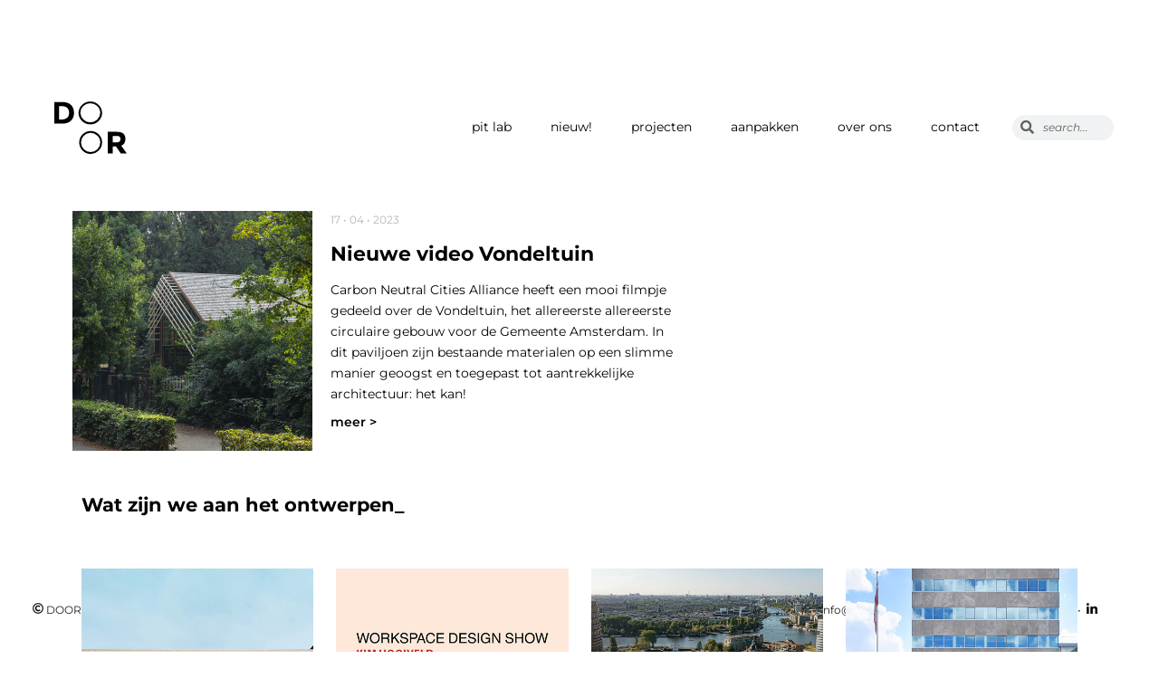

--- FILE ---
content_type: text/html; charset=UTF-8
request_url: https://doorarchitecten.nl/36732-2/
body_size: 50809
content:
<!DOCTYPE html>
<html lang="en-US">
    <head>
        <meta charset="UTF-8">
        <meta name="viewport" content="width=device-width, initial-scale=1">
        <meta http-equiv="X-UA-Compatible" content="ie=edge">
        <meta name='robots' content='index, follow, max-image-preview:large, max-snippet:-1, max-video-preview:-1' />
	<style>img:is([sizes="auto" i], [sizes^="auto," i]) { contain-intrinsic-size: 3000px 1500px }</style>
	
	<!-- This site is optimized with the Yoast SEO plugin v26.3 - https://yoast.com/wordpress/plugins/seo/ -->
	<title>Nieuwe video Vondeltuin - DOOR architecten</title>
	<link rel="canonical" href="https://doorarchitecten.nl/36732-2/" />
	<meta property="og:locale" content="en_US" />
	<meta property="og:type" content="article" />
	<meta property="og:title" content="Nieuwe video Vondeltuin - DOOR architecten" />
	<meta property="og:description" content="Carbon Neutral Cities Alliance heeft een mooi filmpje gedeeld over de Vondeltuin, het allereerste allereerste circulaire gebouw voor de Gemeente Amsterdam. In dit paviljoen zijn bestaande materialen op een slimme manier geoogst en toegepast tot aantrekkelijke architectuur: het kan!" />
	<meta property="og:url" content="https://doorarchitecten.nl/36732-2/" />
	<meta property="og:site_name" content="DOOR architecten" />
	<meta property="article:published_time" content="2023-04-17T08:58:39+00:00" />
	<meta property="article:modified_time" content="2023-04-17T09:07:41+00:00" />
	<meta property="og:image" content="https://doorarchitecten.nl/wp-content/uploads/2020/07/Horecapaviljoen-Vondeltuin-door-architecten-thumbnail.jpg" />
	<meta property="og:image:width" content="500" />
	<meta property="og:image:height" content="500" />
	<meta property="og:image:type" content="image/jpeg" />
	<meta name="author" content="doorarchitecten" />
	<meta name="twitter:card" content="summary_large_image" />
	<meta name="twitter:label1" content="Written by" />
	<meta name="twitter:data1" content="doorarchitecten" />
	<script type="application/ld+json" class="yoast-schema-graph">{"@context":"https://schema.org","@graph":[{"@type":"Article","@id":"https://doorarchitecten.nl/36732-2/#article","isPartOf":{"@id":"https://doorarchitecten.nl/36732-2/"},"author":{"name":"doorarchitecten","@id":"https://doorarchitecten.nl/#/schema/person/7f2212b5a3e5aaaef507a70e721ec1c9"},"headline":"Nieuwe video Vondeltuin","datePublished":"2023-04-17T08:58:39+00:00","dateModified":"2023-04-17T09:07:41+00:00","mainEntityOfPage":{"@id":"https://doorarchitecten.nl/36732-2/"},"wordCount":3,"publisher":{"@id":"https://doorarchitecten.nl/#organization"},"image":{"@id":"https://doorarchitecten.nl/36732-2/#primaryimage"},"thumbnailUrl":"https://doorarchitecten.nl/wp-content/uploads/2020/07/Horecapaviljoen-Vondeltuin-door-architecten-thumbnail.jpg","articleSection":["Nieuw"],"inLanguage":"en-US"},{"@type":"WebPage","@id":"https://doorarchitecten.nl/36732-2/","url":"https://doorarchitecten.nl/36732-2/","name":"Nieuwe video Vondeltuin - DOOR architecten","isPartOf":{"@id":"https://doorarchitecten.nl/#website"},"primaryImageOfPage":{"@id":"https://doorarchitecten.nl/36732-2/#primaryimage"},"image":{"@id":"https://doorarchitecten.nl/36732-2/#primaryimage"},"thumbnailUrl":"https://doorarchitecten.nl/wp-content/uploads/2020/07/Horecapaviljoen-Vondeltuin-door-architecten-thumbnail.jpg","datePublished":"2023-04-17T08:58:39+00:00","dateModified":"2023-04-17T09:07:41+00:00","breadcrumb":{"@id":"https://doorarchitecten.nl/36732-2/#breadcrumb"},"inLanguage":"en-US","potentialAction":[{"@type":"ReadAction","target":["https://doorarchitecten.nl/36732-2/"]}]},{"@type":"ImageObject","inLanguage":"en-US","@id":"https://doorarchitecten.nl/36732-2/#primaryimage","url":"https://doorarchitecten.nl/wp-content/uploads/2020/07/Horecapaviljoen-Vondeltuin-door-architecten-thumbnail.jpg","contentUrl":"https://doorarchitecten.nl/wp-content/uploads/2020/07/Horecapaviljoen-Vondeltuin-door-architecten-thumbnail.jpg","width":500,"height":500,"caption":"Horecapaviljoen-Vondeltuin-door-architecten"},{"@type":"BreadcrumbList","@id":"https://doorarchitecten.nl/36732-2/#breadcrumb","itemListElement":[{"@type":"ListItem","position":1,"name":"Home","item":"https://doorarchitecten.nl/"},{"@type":"ListItem","position":2,"name":"Nieuwe video Vondeltuin"}]},{"@type":"WebSite","@id":"https://doorarchitecten.nl/#website","url":"https://doorarchitecten.nl/","name":"DOOR architecten","description":"","publisher":{"@id":"https://doorarchitecten.nl/#organization"},"potentialAction":[{"@type":"SearchAction","target":{"@type":"EntryPoint","urlTemplate":"https://doorarchitecten.nl/?s={search_term_string}"},"query-input":{"@type":"PropertyValueSpecification","valueRequired":true,"valueName":"search_term_string"}}],"inLanguage":"en-US"},{"@type":"Organization","@id":"https://doorarchitecten.nl/#organization","name":"DOOR architecten","url":"https://doorarchitecten.nl/","logo":{"@type":"ImageObject","inLanguage":"en-US","@id":"https://doorarchitecten.nl/#/schema/logo/image/","url":"https://doorarchitecten.nl/wp-content/uploads/2019/11/DOOR-logo-dark.png","contentUrl":"https://doorarchitecten.nl/wp-content/uploads/2019/11/DOOR-logo-dark.png","width":519,"height":376,"caption":"DOOR architecten"},"image":{"@id":"https://doorarchitecten.nl/#/schema/logo/image/"},"sameAs":["https://www.linkedin.com/company/door-architecten"]},{"@type":"Person","@id":"https://doorarchitecten.nl/#/schema/person/7f2212b5a3e5aaaef507a70e721ec1c9","name":"doorarchitecten","image":{"@type":"ImageObject","inLanguage":"en-US","@id":"https://doorarchitecten.nl/#/schema/person/image/","url":"https://secure.gravatar.com/avatar/a7bdbf0386c6157c232bb2295360b8e981e22c50a771b541d6647c8af4411ec3?s=96&d=mm&r=g","contentUrl":"https://secure.gravatar.com/avatar/a7bdbf0386c6157c232bb2295360b8e981e22c50a771b541d6647c8af4411ec3?s=96&d=mm&r=g","caption":"doorarchitecten"},"url":"https://doorarchitecten.nl/author/doorarchitecten/"}]}</script>
	<!-- / Yoast SEO plugin. -->


<link rel='dns-prefetch' href='//maps.googleapis.com' />
<link rel='dns-prefetch' href='//fonts.googleapis.com' />
<link rel="alternate" type="application/rss+xml" title="DOOR architecten &raquo; Feed" href="https://doorarchitecten.nl/feed/" />
<link rel="alternate" type="application/rss+xml" title="DOOR architecten &raquo; Comments Feed" href="https://doorarchitecten.nl/comments/feed/" />
<script type="text/javascript">
/* <![CDATA[ */
window._wpemojiSettings = {"baseUrl":"https:\/\/s.w.org\/images\/core\/emoji\/16.0.1\/72x72\/","ext":".png","svgUrl":"https:\/\/s.w.org\/images\/core\/emoji\/16.0.1\/svg\/","svgExt":".svg","source":{"concatemoji":"https:\/\/doorarchitecten.nl\/wp-includes\/js\/wp-emoji-release.min.js?ver=6.8.3"}};
/*! This file is auto-generated */
!function(s,n){var o,i,e;function c(e){try{var t={supportTests:e,timestamp:(new Date).valueOf()};sessionStorage.setItem(o,JSON.stringify(t))}catch(e){}}function p(e,t,n){e.clearRect(0,0,e.canvas.width,e.canvas.height),e.fillText(t,0,0);var t=new Uint32Array(e.getImageData(0,0,e.canvas.width,e.canvas.height).data),a=(e.clearRect(0,0,e.canvas.width,e.canvas.height),e.fillText(n,0,0),new Uint32Array(e.getImageData(0,0,e.canvas.width,e.canvas.height).data));return t.every(function(e,t){return e===a[t]})}function u(e,t){e.clearRect(0,0,e.canvas.width,e.canvas.height),e.fillText(t,0,0);for(var n=e.getImageData(16,16,1,1),a=0;a<n.data.length;a++)if(0!==n.data[a])return!1;return!0}function f(e,t,n,a){switch(t){case"flag":return n(e,"\ud83c\udff3\ufe0f\u200d\u26a7\ufe0f","\ud83c\udff3\ufe0f\u200b\u26a7\ufe0f")?!1:!n(e,"\ud83c\udde8\ud83c\uddf6","\ud83c\udde8\u200b\ud83c\uddf6")&&!n(e,"\ud83c\udff4\udb40\udc67\udb40\udc62\udb40\udc65\udb40\udc6e\udb40\udc67\udb40\udc7f","\ud83c\udff4\u200b\udb40\udc67\u200b\udb40\udc62\u200b\udb40\udc65\u200b\udb40\udc6e\u200b\udb40\udc67\u200b\udb40\udc7f");case"emoji":return!a(e,"\ud83e\udedf")}return!1}function g(e,t,n,a){var r="undefined"!=typeof WorkerGlobalScope&&self instanceof WorkerGlobalScope?new OffscreenCanvas(300,150):s.createElement("canvas"),o=r.getContext("2d",{willReadFrequently:!0}),i=(o.textBaseline="top",o.font="600 32px Arial",{});return e.forEach(function(e){i[e]=t(o,e,n,a)}),i}function t(e){var t=s.createElement("script");t.src=e,t.defer=!0,s.head.appendChild(t)}"undefined"!=typeof Promise&&(o="wpEmojiSettingsSupports",i=["flag","emoji"],n.supports={everything:!0,everythingExceptFlag:!0},e=new Promise(function(e){s.addEventListener("DOMContentLoaded",e,{once:!0})}),new Promise(function(t){var n=function(){try{var e=JSON.parse(sessionStorage.getItem(o));if("object"==typeof e&&"number"==typeof e.timestamp&&(new Date).valueOf()<e.timestamp+604800&&"object"==typeof e.supportTests)return e.supportTests}catch(e){}return null}();if(!n){if("undefined"!=typeof Worker&&"undefined"!=typeof OffscreenCanvas&&"undefined"!=typeof URL&&URL.createObjectURL&&"undefined"!=typeof Blob)try{var e="postMessage("+g.toString()+"("+[JSON.stringify(i),f.toString(),p.toString(),u.toString()].join(",")+"));",a=new Blob([e],{type:"text/javascript"}),r=new Worker(URL.createObjectURL(a),{name:"wpTestEmojiSupports"});return void(r.onmessage=function(e){c(n=e.data),r.terminate(),t(n)})}catch(e){}c(n=g(i,f,p,u))}t(n)}).then(function(e){for(var t in e)n.supports[t]=e[t],n.supports.everything=n.supports.everything&&n.supports[t],"flag"!==t&&(n.supports.everythingExceptFlag=n.supports.everythingExceptFlag&&n.supports[t]);n.supports.everythingExceptFlag=n.supports.everythingExceptFlag&&!n.supports.flag,n.DOMReady=!1,n.readyCallback=function(){n.DOMReady=!0}}).then(function(){return e}).then(function(){var e;n.supports.everything||(n.readyCallback(),(e=n.source||{}).concatemoji?t(e.concatemoji):e.wpemoji&&e.twemoji&&(t(e.twemoji),t(e.wpemoji)))}))}((window,document),window._wpemojiSettings);
/* ]]> */
</script>
<style id='wp-emoji-styles-inline-css' type='text/css'>

	img.wp-smiley, img.emoji {
		display: inline !important;
		border: none !important;
		box-shadow: none !important;
		height: 1em !important;
		width: 1em !important;
		margin: 0 0.07em !important;
		vertical-align: -0.1em !important;
		background: none !important;
		padding: 0 !important;
	}
</style>
<link rel='stylesheet' id='wp-block-library-css' href='https://doorarchitecten.nl/wp-includes/css/dist/block-library/style.min.css?ver=6.8.3' type='text/css' media='all' />
<style id='classic-theme-styles-inline-css' type='text/css'>
/*! This file is auto-generated */
.wp-block-button__link{color:#fff;background-color:#32373c;border-radius:9999px;box-shadow:none;text-decoration:none;padding:calc(.667em + 2px) calc(1.333em + 2px);font-size:1.125em}.wp-block-file__button{background:#32373c;color:#fff;text-decoration:none}
</style>
<style id='global-styles-inline-css' type='text/css'>
:root{--wp--preset--aspect-ratio--square: 1;--wp--preset--aspect-ratio--4-3: 4/3;--wp--preset--aspect-ratio--3-4: 3/4;--wp--preset--aspect-ratio--3-2: 3/2;--wp--preset--aspect-ratio--2-3: 2/3;--wp--preset--aspect-ratio--16-9: 16/9;--wp--preset--aspect-ratio--9-16: 9/16;--wp--preset--color--black: #000000;--wp--preset--color--cyan-bluish-gray: #abb8c3;--wp--preset--color--white: #ffffff;--wp--preset--color--pale-pink: #f78da7;--wp--preset--color--vivid-red: #cf2e2e;--wp--preset--color--luminous-vivid-orange: #ff6900;--wp--preset--color--luminous-vivid-amber: #fcb900;--wp--preset--color--light-green-cyan: #7bdcb5;--wp--preset--color--vivid-green-cyan: #00d084;--wp--preset--color--pale-cyan-blue: #8ed1fc;--wp--preset--color--vivid-cyan-blue: #0693e3;--wp--preset--color--vivid-purple: #9b51e0;--wp--preset--gradient--vivid-cyan-blue-to-vivid-purple: linear-gradient(135deg,rgba(6,147,227,1) 0%,rgb(155,81,224) 100%);--wp--preset--gradient--light-green-cyan-to-vivid-green-cyan: linear-gradient(135deg,rgb(122,220,180) 0%,rgb(0,208,130) 100%);--wp--preset--gradient--luminous-vivid-amber-to-luminous-vivid-orange: linear-gradient(135deg,rgba(252,185,0,1) 0%,rgba(255,105,0,1) 100%);--wp--preset--gradient--luminous-vivid-orange-to-vivid-red: linear-gradient(135deg,rgba(255,105,0,1) 0%,rgb(207,46,46) 100%);--wp--preset--gradient--very-light-gray-to-cyan-bluish-gray: linear-gradient(135deg,rgb(238,238,238) 0%,rgb(169,184,195) 100%);--wp--preset--gradient--cool-to-warm-spectrum: linear-gradient(135deg,rgb(74,234,220) 0%,rgb(151,120,209) 20%,rgb(207,42,186) 40%,rgb(238,44,130) 60%,rgb(251,105,98) 80%,rgb(254,248,76) 100%);--wp--preset--gradient--blush-light-purple: linear-gradient(135deg,rgb(255,206,236) 0%,rgb(152,150,240) 100%);--wp--preset--gradient--blush-bordeaux: linear-gradient(135deg,rgb(254,205,165) 0%,rgb(254,45,45) 50%,rgb(107,0,62) 100%);--wp--preset--gradient--luminous-dusk: linear-gradient(135deg,rgb(255,203,112) 0%,rgb(199,81,192) 50%,rgb(65,88,208) 100%);--wp--preset--gradient--pale-ocean: linear-gradient(135deg,rgb(255,245,203) 0%,rgb(182,227,212) 50%,rgb(51,167,181) 100%);--wp--preset--gradient--electric-grass: linear-gradient(135deg,rgb(202,248,128) 0%,rgb(113,206,126) 100%);--wp--preset--gradient--midnight: linear-gradient(135deg,rgb(2,3,129) 0%,rgb(40,116,252) 100%);--wp--preset--font-size--small: 13px;--wp--preset--font-size--medium: 20px;--wp--preset--font-size--large: 36px;--wp--preset--font-size--x-large: 42px;--wp--preset--spacing--20: 0.44rem;--wp--preset--spacing--30: 0.67rem;--wp--preset--spacing--40: 1rem;--wp--preset--spacing--50: 1.5rem;--wp--preset--spacing--60: 2.25rem;--wp--preset--spacing--70: 3.38rem;--wp--preset--spacing--80: 5.06rem;--wp--preset--shadow--natural: 6px 6px 9px rgba(0, 0, 0, 0.2);--wp--preset--shadow--deep: 12px 12px 50px rgba(0, 0, 0, 0.4);--wp--preset--shadow--sharp: 6px 6px 0px rgba(0, 0, 0, 0.2);--wp--preset--shadow--outlined: 6px 6px 0px -3px rgba(255, 255, 255, 1), 6px 6px rgba(0, 0, 0, 1);--wp--preset--shadow--crisp: 6px 6px 0px rgba(0, 0, 0, 1);}:where(.is-layout-flex){gap: 0.5em;}:where(.is-layout-grid){gap: 0.5em;}body .is-layout-flex{display: flex;}.is-layout-flex{flex-wrap: wrap;align-items: center;}.is-layout-flex > :is(*, div){margin: 0;}body .is-layout-grid{display: grid;}.is-layout-grid > :is(*, div){margin: 0;}:where(.wp-block-columns.is-layout-flex){gap: 2em;}:where(.wp-block-columns.is-layout-grid){gap: 2em;}:where(.wp-block-post-template.is-layout-flex){gap: 1.25em;}:where(.wp-block-post-template.is-layout-grid){gap: 1.25em;}.has-black-color{color: var(--wp--preset--color--black) !important;}.has-cyan-bluish-gray-color{color: var(--wp--preset--color--cyan-bluish-gray) !important;}.has-white-color{color: var(--wp--preset--color--white) !important;}.has-pale-pink-color{color: var(--wp--preset--color--pale-pink) !important;}.has-vivid-red-color{color: var(--wp--preset--color--vivid-red) !important;}.has-luminous-vivid-orange-color{color: var(--wp--preset--color--luminous-vivid-orange) !important;}.has-luminous-vivid-amber-color{color: var(--wp--preset--color--luminous-vivid-amber) !important;}.has-light-green-cyan-color{color: var(--wp--preset--color--light-green-cyan) !important;}.has-vivid-green-cyan-color{color: var(--wp--preset--color--vivid-green-cyan) !important;}.has-pale-cyan-blue-color{color: var(--wp--preset--color--pale-cyan-blue) !important;}.has-vivid-cyan-blue-color{color: var(--wp--preset--color--vivid-cyan-blue) !important;}.has-vivid-purple-color{color: var(--wp--preset--color--vivid-purple) !important;}.has-black-background-color{background-color: var(--wp--preset--color--black) !important;}.has-cyan-bluish-gray-background-color{background-color: var(--wp--preset--color--cyan-bluish-gray) !important;}.has-white-background-color{background-color: var(--wp--preset--color--white) !important;}.has-pale-pink-background-color{background-color: var(--wp--preset--color--pale-pink) !important;}.has-vivid-red-background-color{background-color: var(--wp--preset--color--vivid-red) !important;}.has-luminous-vivid-orange-background-color{background-color: var(--wp--preset--color--luminous-vivid-orange) !important;}.has-luminous-vivid-amber-background-color{background-color: var(--wp--preset--color--luminous-vivid-amber) !important;}.has-light-green-cyan-background-color{background-color: var(--wp--preset--color--light-green-cyan) !important;}.has-vivid-green-cyan-background-color{background-color: var(--wp--preset--color--vivid-green-cyan) !important;}.has-pale-cyan-blue-background-color{background-color: var(--wp--preset--color--pale-cyan-blue) !important;}.has-vivid-cyan-blue-background-color{background-color: var(--wp--preset--color--vivid-cyan-blue) !important;}.has-vivid-purple-background-color{background-color: var(--wp--preset--color--vivid-purple) !important;}.has-black-border-color{border-color: var(--wp--preset--color--black) !important;}.has-cyan-bluish-gray-border-color{border-color: var(--wp--preset--color--cyan-bluish-gray) !important;}.has-white-border-color{border-color: var(--wp--preset--color--white) !important;}.has-pale-pink-border-color{border-color: var(--wp--preset--color--pale-pink) !important;}.has-vivid-red-border-color{border-color: var(--wp--preset--color--vivid-red) !important;}.has-luminous-vivid-orange-border-color{border-color: var(--wp--preset--color--luminous-vivid-orange) !important;}.has-luminous-vivid-amber-border-color{border-color: var(--wp--preset--color--luminous-vivid-amber) !important;}.has-light-green-cyan-border-color{border-color: var(--wp--preset--color--light-green-cyan) !important;}.has-vivid-green-cyan-border-color{border-color: var(--wp--preset--color--vivid-green-cyan) !important;}.has-pale-cyan-blue-border-color{border-color: var(--wp--preset--color--pale-cyan-blue) !important;}.has-vivid-cyan-blue-border-color{border-color: var(--wp--preset--color--vivid-cyan-blue) !important;}.has-vivid-purple-border-color{border-color: var(--wp--preset--color--vivid-purple) !important;}.has-vivid-cyan-blue-to-vivid-purple-gradient-background{background: var(--wp--preset--gradient--vivid-cyan-blue-to-vivid-purple) !important;}.has-light-green-cyan-to-vivid-green-cyan-gradient-background{background: var(--wp--preset--gradient--light-green-cyan-to-vivid-green-cyan) !important;}.has-luminous-vivid-amber-to-luminous-vivid-orange-gradient-background{background: var(--wp--preset--gradient--luminous-vivid-amber-to-luminous-vivid-orange) !important;}.has-luminous-vivid-orange-to-vivid-red-gradient-background{background: var(--wp--preset--gradient--luminous-vivid-orange-to-vivid-red) !important;}.has-very-light-gray-to-cyan-bluish-gray-gradient-background{background: var(--wp--preset--gradient--very-light-gray-to-cyan-bluish-gray) !important;}.has-cool-to-warm-spectrum-gradient-background{background: var(--wp--preset--gradient--cool-to-warm-spectrum) !important;}.has-blush-light-purple-gradient-background{background: var(--wp--preset--gradient--blush-light-purple) !important;}.has-blush-bordeaux-gradient-background{background: var(--wp--preset--gradient--blush-bordeaux) !important;}.has-luminous-dusk-gradient-background{background: var(--wp--preset--gradient--luminous-dusk) !important;}.has-pale-ocean-gradient-background{background: var(--wp--preset--gradient--pale-ocean) !important;}.has-electric-grass-gradient-background{background: var(--wp--preset--gradient--electric-grass) !important;}.has-midnight-gradient-background{background: var(--wp--preset--gradient--midnight) !important;}.has-small-font-size{font-size: var(--wp--preset--font-size--small) !important;}.has-medium-font-size{font-size: var(--wp--preset--font-size--medium) !important;}.has-large-font-size{font-size: var(--wp--preset--font-size--large) !important;}.has-x-large-font-size{font-size: var(--wp--preset--font-size--x-large) !important;}
:where(.wp-block-post-template.is-layout-flex){gap: 1.25em;}:where(.wp-block-post-template.is-layout-grid){gap: 1.25em;}
:where(.wp-block-columns.is-layout-flex){gap: 2em;}:where(.wp-block-columns.is-layout-grid){gap: 2em;}
:root :where(.wp-block-pullquote){font-size: 1.5em;line-height: 1.6;}
</style>
<link rel='stylesheet' id='contact-form-7-css' href='https://doorarchitecten.nl/wp-content/plugins/contact-form-7/includes/css/styles.css?ver=6.1.3' type='text/css' media='all' />
<link rel='stylesheet' id='neuron-style-css' href='https://doorarchitecten.nl/wp-content/plugins/neuron-core-bifrost/assets/styles/style.css?ver=2.0.1' type='text/css' media='all' />
<link rel='stylesheet' id='bifrost-main-style-css' href='https://doorarchitecten.nl/wp-content/themes/bifrost/assets/styles/bifrost.css?ver=2.0.2' type='text/css' media='all' />
<link rel='stylesheet' id='magnific-popup-css' href='https://doorarchitecten.nl/wp-content/themes/bifrost/assets/styles/magnific-popup.css?ver=2.0.2' type='text/css' media='all' />
<link rel='stylesheet' id='owl-carousel-css' href='https://doorarchitecten.nl/wp-content/themes/bifrost/assets/styles/owl.carousel.min.css?ver=2.0.2' type='text/css' media='all' />
<link rel='stylesheet' id='bifrost-wp-style-css' href='https://doorarchitecten.nl/wp-content/themes/bifrost/style.css?ver=6.8.3' type='text/css' media='all' />
<link rel='stylesheet' id='bifrost-fonts-css' href='//fonts.googleapis.com/css?family=Roboto%3A300%2C400%2C400i%2C500%2C700&#038;ver=2.0.2' type='text/css' media='all' />
<link rel='stylesheet' id='elementor-icons-css' href='https://doorarchitecten.nl/wp-content/plugins/elementor/assets/lib/eicons/css/elementor-icons.min.css?ver=5.44.0' type='text/css' media='all' />
<link rel='stylesheet' id='elementor-frontend-css' href='https://doorarchitecten.nl/wp-content/plugins/elementor/assets/css/frontend.min.css?ver=3.32.5' type='text/css' media='all' />
<link rel='stylesheet' id='elementor-post-32244-css' href='https://doorarchitecten.nl/wp-content/uploads/elementor/css/post-32244.css?ver=1760607840' type='text/css' media='all' />
<link rel='stylesheet' id='elementor-post-29524-css' href='https://doorarchitecten.nl/wp-content/uploads/elementor/css/post-29524.css?ver=1760607840' type='text/css' media='all' />
<link rel='stylesheet' id='ecs-styles-css' href='https://doorarchitecten.nl/wp-content/plugins/ele-custom-skin/assets/css/ecs-style.css?ver=3.1.9' type='text/css' media='all' />
<link rel='stylesheet' id='elementor-post-30172-css' href='https://doorarchitecten.nl/wp-content/uploads/elementor/css/post-30172.css?ver=1596035453' type='text/css' media='all' />
<link rel='stylesheet' id='elementor-gf-local-montserrat-css' href='https://doorarchitecten.nl/wp-content/uploads/elementor/google-fonts/css/montserrat.css?ver=1742551304' type='text/css' media='all' />
<script type="text/javascript" src="https://doorarchitecten.nl/wp-includes/js/jquery/jquery.min.js?ver=3.7.1" id="jquery-core-js"></script>
<script type="text/javascript" src="https://doorarchitecten.nl/wp-includes/js/jquery/jquery-migrate.min.js?ver=3.4.1" id="jquery-migrate-js"></script>
<script type="text/javascript" src="https://maps.googleapis.com/maps/api/js?key=AIzaSyAmeXebKUNMlj8dtIzQCM6RU3_cUsT4Eh8&amp;ver=2.0.1" id="neuron-google-maps-js"></script>
<script type="text/javascript" id="ecs_ajax_load-js-extra">
/* <![CDATA[ */
var ecs_ajax_params = {"ajaxurl":"https:\/\/doorarchitecten.nl\/wp-admin\/admin-ajax.php","posts":"{\"page\":0,\"name\":\"36732-2\",\"error\":\"\",\"m\":\"\",\"p\":0,\"post_parent\":\"\",\"subpost\":\"\",\"subpost_id\":\"\",\"attachment\":\"\",\"attachment_id\":0,\"pagename\":\"\",\"page_id\":0,\"second\":\"\",\"minute\":\"\",\"hour\":\"\",\"day\":0,\"monthnum\":0,\"year\":0,\"w\":0,\"category_name\":\"\",\"tag\":\"\",\"cat\":\"\",\"tag_id\":\"\",\"author\":\"\",\"author_name\":\"\",\"feed\":\"\",\"tb\":\"\",\"paged\":0,\"meta_key\":\"\",\"meta_value\":\"\",\"preview\":\"\",\"s\":\"\",\"sentence\":\"\",\"title\":\"\",\"fields\":\"all\",\"menu_order\":\"\",\"embed\":\"\",\"category__in\":[],\"category__not_in\":[],\"category__and\":[],\"post__in\":[],\"post__not_in\":[],\"post_name__in\":[],\"tag__in\":[],\"tag__not_in\":[],\"tag__and\":[],\"tag_slug__in\":[],\"tag_slug__and\":[],\"post_parent__in\":[],\"post_parent__not_in\":[],\"author__in\":[],\"author__not_in\":[],\"search_columns\":[],\"ignore_sticky_posts\":false,\"suppress_filters\":false,\"cache_results\":true,\"update_post_term_cache\":true,\"update_menu_item_cache\":false,\"lazy_load_term_meta\":true,\"update_post_meta_cache\":true,\"post_type\":\"\",\"posts_per_page\":10,\"nopaging\":false,\"comments_per_page\":\"50\",\"no_found_rows\":false,\"order\":\"DESC\"}"};
/* ]]> */
</script>
<script type="text/javascript" src="https://doorarchitecten.nl/wp-content/plugins/ele-custom-skin/assets/js/ecs_ajax_pagination.js?ver=3.1.9" id="ecs_ajax_load-js"></script>
<script type="text/javascript" src="https://doorarchitecten.nl/wp-content/plugins/ele-custom-skin/assets/js/ecs.js?ver=3.1.9" id="ecs-script-js"></script>
<link rel="https://api.w.org/" href="https://doorarchitecten.nl/wp-json/" /><link rel="alternate" title="JSON" type="application/json" href="https://doorarchitecten.nl/wp-json/wp/v2/posts/36732" /><link rel="EditURI" type="application/rsd+xml" title="RSD" href="https://doorarchitecten.nl/xmlrpc.php?rsd" />
<meta name="generator" content="WordPress 6.8.3" />
<link rel='shortlink' href='https://doorarchitecten.nl/?p=36732' />
<link rel="alternate" title="oEmbed (JSON)" type="application/json+oembed" href="https://doorarchitecten.nl/wp-json/oembed/1.0/embed?url=https%3A%2F%2Fdoorarchitecten.nl%2F36732-2%2F" />
<link rel="alternate" title="oEmbed (XML)" type="text/xml+oembed" href="https://doorarchitecten.nl/wp-json/oembed/1.0/embed?url=https%3A%2F%2Fdoorarchitecten.nl%2F36732-2%2F&#038;format=xml" />
<meta name="generator" content="Elementor 3.32.5; features: additional_custom_breakpoints; settings: css_print_method-external, google_font-enabled, font_display-auto">
<style type="text/css">.recentcomments a{display:inline !important;padding:0 !important;margin:0 !important;}</style>			<style>
				.e-con.e-parent:nth-of-type(n+4):not(.e-lazyloaded):not(.e-no-lazyload),
				.e-con.e-parent:nth-of-type(n+4):not(.e-lazyloaded):not(.e-no-lazyload) * {
					background-image: none !important;
				}
				@media screen and (max-height: 1024px) {
					.e-con.e-parent:nth-of-type(n+3):not(.e-lazyloaded):not(.e-no-lazyload),
					.e-con.e-parent:nth-of-type(n+3):not(.e-lazyloaded):not(.e-no-lazyload) * {
						background-image: none !important;
					}
				}
				@media screen and (max-height: 640px) {
					.e-con.e-parent:nth-of-type(n+2):not(.e-lazyloaded):not(.e-no-lazyload),
					.e-con.e-parent:nth-of-type(n+2):not(.e-lazyloaded):not(.e-no-lazyload) * {
						background-image: none !important;
					}
				}
			</style>
			<link rel="icon" href="https://doorarchitecten.nl/wp-content/uploads/2020/09/cropped-DOOR-architecten-logo-32x32.png" sizes="32x32" />
<link rel="icon" href="https://doorarchitecten.nl/wp-content/uploads/2020/09/cropped-DOOR-architecten-logo-192x192.png" sizes="192x192" />
<link rel="apple-touch-icon" href="https://doorarchitecten.nl/wp-content/uploads/2020/09/cropped-DOOR-architecten-logo-180x180.png" />
<meta name="msapplication-TileImage" content="https://doorarchitecten.nl/wp-content/uploads/2020/09/cropped-DOOR-architecten-logo-270x270.png" />
<style id="kirki-inline-styles">h1, .h1, h2, .h2, h3, .h3, h4, .h4, h5, .h5, h6, .h6, b, strong, ul.menu.m-header-default-menu li.menu-item > a, .o-hero .o-hero__content .o-hero__content__title, input[type=submit], button, .button, .a-button, .o-breadcrumb .o-breadcrumb__list .o-breadcrumb__list__item, .o-comments .o-comments__area .o-comment .o-comment__details .o-comment__author-meta .comment-reply-link, .o-mini-cart .o-mini-cart__holder .o-mini-cart__holder__cart-list .o-mini-cart__holder__cart-list__item .o-mini-cart__holder__cart-list__item__meta .title, .o-mini-cart .o-mini-cart__total-holder .o-mini-cart__total-holder__total .price .amount, .tagcloud a, .woocommerce .o-product .m-product-summary .product_meta > span, .woocommerce .o-product .woocommerce-tabs ul.tabs li a, .woocommerce .o-product .woocommerce-tabs .woocommerce-Tabs-panel.woocommerce-Tabs-panel--additional_information table tr th, .a-woo-badge, .woocommerce .o-product .m-product-summary table.variations tr td label, .t-404 .o-hero .o-hero__content .o-hero__content__title h1{font-family:Montserrat, Helvetica, Arial, sans-serif;}body, input, textarea, select, code, .woocommerce .o-product .m-product-summary .product_meta > span span, .woocommerce .o-product .m-product-summary .product_meta > span a{font-family:Montserrat, Helvetica, Arial, sans-serif;}</style>    </head>
    <body class="wp-singular post-template post-template-elementor_header_footer single single-post postid-36732 single-format-standard wp-theme-bifrost eio-default h-parallax-footer elementor-default elementor-template-full-width elementor-kit-32244">
                <div class="l-theme-wrapper">
                            <div class="l-template-header-wrapper">
                                            <header class="l-template-header l-template-header--sticky l-template-header--sticky-autohide">
                            <style>.elementor-31911 .elementor-element.elementor-element-92d5e46 > .elementor-container > .elementor-column > .elementor-widget-wrap{align-content:center;align-items:center;}.elementor-31911 .elementor-element.elementor-element-92d5e46:not(.elementor-motion-effects-element-type-background), .elementor-31911 .elementor-element.elementor-element-92d5e46 > .elementor-motion-effects-container > .elementor-motion-effects-layer{background-color:rgba(255, 255, 255, 0.88);}.elementor-31911 .elementor-element.elementor-element-92d5e46{transition:background 0.3s, border 0.3s, border-radius 0.3s, box-shadow 0.3s;margin-top:0px;margin-bottom:0px;padding:10px 50px 8px 50px;z-index:0;}.elementor-31911 .elementor-element.elementor-element-92d5e46 > .elementor-background-overlay{transition:background 0.3s, border-radius 0.3s, opacity 0.3s;}.elementor-widget-image .widget-image-caption{color:var( --e-global-color-text );font-family:var( --e-global-typography-text-font-family ), Sans-serif;font-weight:var( --e-global-typography-text-font-weight );}.elementor-31911 .elementor-element.elementor-element-a4813bb{text-align:left;}.elementor-31911 .elementor-element.elementor-element-a4813bb img{width:80px;}.elementor-bc-flex-widget .elementor-31911 .elementor-element.elementor-element-2bfd7af.elementor-column .elementor-widget-wrap{align-items:center;}.elementor-31911 .elementor-element.elementor-element-2bfd7af.elementor-column.elementor-element[data-element_type="column"] > .elementor-widget-wrap.elementor-element-populated{align-content:center;align-items:center;}.elementor-31911 .elementor-element.elementor-element-2bfd7af.elementor-column > .elementor-widget-wrap{justify-content:flex-end;}.elementor-31911 .elementor-element.elementor-element-2bfd7af > .elementor-widget-wrap > .elementor-widget:not(.elementor-widget__width-auto):not(.elementor-widget__width-initial):not(:last-child):not(.elementor-absolute){margin-bottom:100px;}.elementor-31911 .elementor-element.elementor-element-2bfd7af > .elementor-element-populated{text-align:center;margin:0px 0px 0px 6px;--e-column-margin-right:0px;--e-column-margin-left:6px;padding:0px 0px 0px 0px;}.elementor-31911 .elementor-element.elementor-element-79c95cc{width:auto;max-width:auto;align-self:center;}.elementor-31911 .elementor-element.elementor-element-79c95cc > .elementor-widget-container{margin:10px 10px 10px 10px;padding:0px 20px 0px 0px;}.elementor-31911 .elementor-element.elementor-element-79c95cc:hover .elementor-widget-container{box-shadow:0px 0px 0px 0px #FFFFFF;}.elementor-31911 .elementor-element.elementor-element-79c95cc nav > ul:not(.sub-menu){text-align:center;}.elementor-31911 .elementor-element.elementor-element-79c95cc nav > ul li.menu-item-has-children .menu-item-icon{center:auto;}.elementor-31911 .elementor-element.elementor-element-79c95cc nav.m-nav-menu--vertical > ul li.menu-item-has-children ul.sub-menu{padding-center:1.8333333333rem;}.elementor-31911 .elementor-element.elementor-element-79c95cc nav > ul > li > a{font-family:"Montserrat", Sans-serif;font-size:14px;font-weight:400;line-height:0.1em;}.elementor-31911 .elementor-element.elementor-element-79c95cc .m-nav-menu--horizontal > ul > li > a{color:#000000 !important;}.elementor-31911 .elementor-element.elementor-element-79c95cc .m-nav-menu--vertical > ul > li > a{color:#000000 !important;}.elementor-31911 .elementor-element.elementor-element-79c95cc .m-nav-menu--mobile nav > ul > li > a{color:#000000 !important;}.elementor-31911 .elementor-element.elementor-element-79c95cc .m-nav-menu--horizontal ul > li:hover > a:not(.menu-item-icon){color:#000000 !important;-webkit-box-shadow:inset 0 0 0 rgba(0, 0, 0, 0), 0 1px 0 #000000 !important;box-shadow:inset 0 0 0 rgba(0, 0, 0, 0), 0 1px 0 #000000 !important;}.elementor-31911 .elementor-element.elementor-element-79c95cc .m-nav-menu--vertical ul > li:hover > a:not(.menu-item-icon){color:#000000 !important;-webkit-box-shadow:inset 0 0 0 rgba(0, 0, 0, 0), 0 1px 0 #000000 !important;box-shadow:inset 0 0 0 rgba(0, 0, 0, 0), 0 1px 0 #000000 !important;}.elementor-31911 .elementor-element.elementor-element-79c95cc .m-nav-menu--mobile nav ul > li:hover > a:not(.menu-item-icon){color:#000000 !important;-webkit-box-shadow:inset 0 0 0 rgba(0, 0, 0, 0), 0 1px 0 #000000 !important;box-shadow:inset 0 0 0 rgba(0, 0, 0, 0), 0 1px 0 #000000 !important;}.elementor-31911 .elementor-element.elementor-element-79c95cc .m-nav-menu--horizontal ul > li.menu-item.current_page_ancestor > a{color:#000000 !important;-webkit-box-shadow:inset 0 0 0 rgba(0, 0, 0, 0), 0 1px 0 #000000 !important;box-shadow:inset 0 0 0 rgba(0, 0, 0, 0), 0 1px 0 #000000 !important;}.elementor-31911 .elementor-element.elementor-element-79c95cc .m-nav-menu--horizontal ul > li.menu-item.current_page_item > a{color:#000000 !important;-webkit-box-shadow:inset 0 0 0 rgba(0, 0, 0, 0), 0 1px 0 #000000 !important;box-shadow:inset 0 0 0 rgba(0, 0, 0, 0), 0 1px 0 #000000 !important;}.elementor-31911 .elementor-element.elementor-element-79c95cc .m-nav-menu--vertical ul > li.menu-item.current_page_ancestor > a{color:#000000 !important;-webkit-box-shadow:inset 0 0 0 rgba(0, 0, 0, 0), 0 1px 0 #000000 !important;box-shadow:inset 0 0 0 rgba(0, 0, 0, 0), 0 1px 0 #000000 !important;}.elementor-31911 .elementor-element.elementor-element-79c95cc .m-nav-menu--vertical ul > li.menu-item.current_page_item > a{color:#000000 !important;-webkit-box-shadow:inset 0 0 0 rgba(0, 0, 0, 0), 0 1px 0 #000000 !important;box-shadow:inset 0 0 0 rgba(0, 0, 0, 0), 0 1px 0 #000000 !important;}.elementor-31911 .elementor-element.elementor-element-79c95cc .m-nav-menu--mobile ul > li.menu-item.current_page_ancestor > a{color:#000000 !important;-webkit-box-shadow:inset 0 0 0 rgba(0, 0, 0, 0), 0 1px 0 #000000 !important;box-shadow:inset 0 0 0 rgba(0, 0, 0, 0), 0 1px 0 #000000 !important;}.elementor-31911 .elementor-element.elementor-element-79c95cc .m-nav-menu--mobile ul > li.menu-item.current_page_item > a{color:#000000 !important;-webkit-box-shadow:inset 0 0 0 rgba(0, 0, 0, 0), 0 1px 0 #000000 !important;box-shadow:inset 0 0 0 rgba(0, 0, 0, 0), 0 1px 0 #000000 !important;}.elementor-31911 .elementor-element.elementor-element-79c95cc .m-nav-menu--horizontal > ul > li{margin-left:40px;}.elementor-31911 .elementor-element.elementor-element-79c95cc .m-nav-menu--vertical > ul > li{margin-left:40px;margin-right:40px;}.elementor-31911 .elementor-element.elementor-element-79c95cc nav > ul > li{padding-top:0px;padding-bottom:0px;}.elementor-31911 .elementor-element.elementor-element-79c95cc .m-nav-menu--vertical > ul > li.menu-item-has-children > .menu-item-icon{margin-top:0px;}.elementor-31911 .elementor-element.elementor-element-79c95cc .m-nav-menu--mobile nav > ul > li.menu-item-has-children > .menu-item-icon{margin-top:0px;}.elementor-31911 .elementor-element.elementor-element-79c95cc .m-nav-menu--horizontal > ul > li.menu-item-has-children > ul.sub-menu{margin-top:2.5rem !important;}.elementor-31911 .elementor-element.elementor-element-79c95cc .m-nav-menu--horizontal > ul > li.menu-item-has-children > ul.sub-menu::before{height:2.5rem !important;top:-2.5rem !important;}.elementor-31911 .elementor-element.elementor-element-79c95cc .m-nav-menu--vertical > ul > li.menu-item-has-children > ul.sub-menu{margin-top:2.5rem;margin-bottom:2.5rem;}.elementor-31911 .elementor-element.elementor-element-79c95cc .m-nav-menu--mobile ul li.menu-item-has-children > ul.sub-menu{margin-top:2.5rem;margin-bottom:2.5rem;}.elementor-31911 .elementor-element.elementor-element-6904d47 > .elementor-element-populated{margin:0px 0px 0px 0px;--e-column-margin-right:0px;--e-column-margin-left:0px;padding:0px 0px 0px 6px;}.elementor-widget-search-form input[type="search"].elementor-search-form__input{font-family:var( --e-global-typography-text-font-family ), Sans-serif;font-weight:var( --e-global-typography-text-font-weight );}.elementor-widget-search-form .elementor-search-form__input,
					.elementor-widget-search-form .elementor-search-form__icon,
					.elementor-widget-search-form .elementor-lightbox .dialog-lightbox-close-button,
					.elementor-widget-search-form .elementor-lightbox .dialog-lightbox-close-button:hover,
					.elementor-widget-search-form.elementor-search-form--skin-full_screen input[type="search"].elementor-search-form__input{color:var( --e-global-color-text );fill:var( --e-global-color-text );}.elementor-widget-search-form .elementor-search-form__submit{font-family:var( --e-global-typography-text-font-family ), Sans-serif;font-weight:var( --e-global-typography-text-font-weight );background-color:var( --e-global-color-secondary );}.elementor-31911 .elementor-element.elementor-element-64b27ce .elementor-search-form__container{min-height:28px;}.elementor-31911 .elementor-element.elementor-element-64b27ce .elementor-search-form__submit{min-width:28px;}body:not(.rtl) .elementor-31911 .elementor-element.elementor-element-64b27ce .elementor-search-form__icon{padding-left:calc(28px / 3);}body.rtl .elementor-31911 .elementor-element.elementor-element-64b27ce .elementor-search-form__icon{padding-right:calc(28px / 3);}.elementor-31911 .elementor-element.elementor-element-64b27ce .elementor-search-form__input, .elementor-31911 .elementor-element.elementor-element-64b27ce.elementor-search-form--button-type-text .elementor-search-form__submit{padding-left:calc(28px / 3);padding-right:calc(28px / 3);}.elementor-31911 .elementor-element.elementor-element-64b27ce input[type="search"].elementor-search-form__input{font-family:"Montserrat", Sans-serif;font-size:12px;}.elementor-31911 .elementor-element.elementor-element-64b27ce .elementor-search-form__input,
					.elementor-31911 .elementor-element.elementor-element-64b27ce .elementor-search-form__icon,
					.elementor-31911 .elementor-element.elementor-element-64b27ce .elementor-lightbox .dialog-lightbox-close-button,
					.elementor-31911 .elementor-element.elementor-element-64b27ce .elementor-lightbox .dialog-lightbox-close-button:hover,
					.elementor-31911 .elementor-element.elementor-element-64b27ce.elementor-search-form--skin-full_screen input[type="search"].elementor-search-form__input{color:#000000;fill:#000000;}.elementor-31911 .elementor-element.elementor-element-64b27ce:not(.elementor-search-form--skin-full_screen) .elementor-search-form__container{border-radius:200px;}.elementor-31911 .elementor-element.elementor-element-64b27ce.elementor-search-form--skin-full_screen input[type="search"].elementor-search-form__input{border-radius:200px;}.elementor-bc-flex-widget .elementor-31911 .elementor-element.elementor-element-c6c1519.elementor-column .elementor-widget-wrap{align-items:flex-end;}.elementor-31911 .elementor-element.elementor-element-c6c1519.elementor-column.elementor-element[data-element_type="column"] > .elementor-widget-wrap.elementor-element-populated{align-content:flex-end;align-items:flex-end;}.elementor-31911 .elementor-element.elementor-element-c6c1519 > .elementor-element-populated{margin:0px 0px 0px 0px;--e-column-margin-right:0px;--e-column-margin-left:0px;padding:0px 0px 1px 6px;}.elementor-widget-icon.elementor-view-stacked .elementor-icon{background-color:var( --e-global-color-primary );}.elementor-widget-icon.elementor-view-framed .elementor-icon, .elementor-widget-icon.elementor-view-default .elementor-icon{color:var( --e-global-color-primary );border-color:var( --e-global-color-primary );}.elementor-widget-icon.elementor-view-framed .elementor-icon, .elementor-widget-icon.elementor-view-default .elementor-icon svg{fill:var( --e-global-color-primary );}.elementor-31911 .elementor-element.elementor-element-d17b527 .elementor-icon-wrapper{text-align:right;}.elementor-31911 .elementor-element.elementor-element-d17b527.elementor-view-stacked .elementor-icon{background-color:#000000;}.elementor-31911 .elementor-element.elementor-element-d17b527.elementor-view-framed .elementor-icon, .elementor-31911 .elementor-element.elementor-element-d17b527.elementor-view-default .elementor-icon{color:#000000;border-color:#000000;}.elementor-31911 .elementor-element.elementor-element-d17b527.elementor-view-framed .elementor-icon, .elementor-31911 .elementor-element.elementor-element-d17b527.elementor-view-default .elementor-icon svg{fill:#000000;}.elementor-31911 .elementor-element.elementor-element-d17b527.elementor-view-stacked .elementor-icon:hover{background-color:#000000;}.elementor-31911 .elementor-element.elementor-element-d17b527.elementor-view-framed .elementor-icon:hover, .elementor-31911 .elementor-element.elementor-element-d17b527.elementor-view-default .elementor-icon:hover{color:#000000;border-color:#000000;}.elementor-31911 .elementor-element.elementor-element-d17b527.elementor-view-framed .elementor-icon:hover, .elementor-31911 .elementor-element.elementor-element-d17b527.elementor-view-default .elementor-icon:hover svg{fill:#000000;}.elementor-31911 .elementor-element.elementor-element-d17b527 .elementor-icon{font-size:25px;}.elementor-31911 .elementor-element.elementor-element-d17b527 .elementor-icon svg{height:25px;}.elementor-theme-builder-content-area{height:400px;}.elementor-location-header:before, .elementor-location-footer:before{content:"";display:table;clear:both;}@media(max-width:1024px){.elementor-31911 .elementor-element.elementor-element-92d5e46{margin-top:0px;margin-bottom:0px;padding:10px 20px 6px 20px;}.elementor-31911 .elementor-element.elementor-element-79c95cc > .elementor-widget-container{margin:0px 16px 0px 0px;}.elementor-31911 .elementor-element.elementor-element-79c95cc .m-nav-menu--horizontal > ul > li.menu-item-has-children > ul.sub-menu{margin-top:6px !important;}.elementor-31911 .elementor-element.elementor-element-79c95cc .m-nav-menu--horizontal > ul > li.menu-item-has-children > ul.sub-menu::before{height:6px !important;top:-6px !important;}.elementor-31911 .elementor-element.elementor-element-79c95cc .m-nav-menu--vertical > ul > li.menu-item-has-children > ul.sub-menu{margin-top:6px;margin-bottom:6px;}.elementor-31911 .elementor-element.elementor-element-79c95cc .m-nav-menu--mobile ul li.menu-item-has-children > ul.sub-menu{margin-top:6px;margin-bottom:6px;}.elementor-bc-flex-widget .elementor-31911 .elementor-element.elementor-element-6904d47.elementor-column .elementor-widget-wrap{align-items:flex-end;}.elementor-31911 .elementor-element.elementor-element-6904d47.elementor-column.elementor-element[data-element_type="column"] > .elementor-widget-wrap.elementor-element-populated{align-content:flex-end;align-items:flex-end;}.elementor-31911 .elementor-element.elementor-element-6904d47 > .elementor-element-populated{padding:0% 0% 6% 40%;}.elementor-31911 .elementor-element.elementor-element-c6c1519 > .elementor-widget-wrap > .elementor-widget:not(.elementor-widget__width-auto):not(.elementor-widget__width-initial):not(:last-child):not(.elementor-absolute){margin-bottom:0px;}.elementor-31911 .elementor-element.elementor-element-c6c1519 > .elementor-element-populated{margin:0px 0px 0px 0px;--e-column-margin-right:0px;--e-column-margin-left:0px;padding:0px 8px 10px 0px;}.elementor-31911 .elementor-element.elementor-element-d17b527 .elementor-icon-wrapper{text-align:right;}.elementor-31911 .elementor-element.elementor-element-d17b527 .elementor-icon{font-size:26px;}.elementor-31911 .elementor-element.elementor-element-d17b527 .elementor-icon svg{height:26px;}}@media(max-width:767px){.elementor-31911 .elementor-element.elementor-element-92d5e46{padding:10px 10px 10px 10px;}.elementor-31911 .elementor-element.elementor-element-64b6041{width:50%;}.elementor-31911 .elementor-element.elementor-element-2bfd7af{width:66%;}.elementor-31911 .elementor-element.elementor-element-c6c1519{width:50%;}.elementor-bc-flex-widget .elementor-31911 .elementor-element.elementor-element-c6c1519.elementor-column .elementor-widget-wrap{align-items:flex-end;}.elementor-31911 .elementor-element.elementor-element-c6c1519.elementor-column.elementor-element[data-element_type="column"] > .elementor-widget-wrap.elementor-element-populated{align-content:flex-end;align-items:flex-end;}.elementor-31911 .elementor-element.elementor-element-c6c1519 > .elementor-element-populated{margin:0px 0px 0px 0px;--e-column-margin-right:0px;--e-column-margin-left:0px;padding:0px 10px 7px 0px;}.elementor-31911 .elementor-element.elementor-element-d17b527 > .elementor-widget-container{padding:0px 0px 0px 0px;}.elementor-31911 .elementor-element.elementor-element-d17b527 .elementor-icon-wrapper{text-align:right;}.elementor-31911 .elementor-element.elementor-element-d17b527 .elementor-icon{font-size:26px;}.elementor-31911 .elementor-element.elementor-element-d17b527 .elementor-icon svg{height:26px;}}@media(min-width:768px){.elementor-31911 .elementor-element.elementor-element-64b6041{width:10%;}.elementor-31911 .elementor-element.elementor-element-2bfd7af{width:80%;}.elementor-31911 .elementor-element.elementor-element-6904d47{width:10%;}.elementor-31911 .elementor-element.elementor-element-c6c1519{width:9.333%;}}@media(max-width:1024px) and (min-width:768px){.elementor-31911 .elementor-element.elementor-element-64b6041{width:65%;}.elementor-31911 .elementor-element.elementor-element-2bfd7af{width:10%;}.elementor-31911 .elementor-element.elementor-element-6904d47{width:30%;}.elementor-31911 .elementor-element.elementor-element-c6c1519{width:5%;}}</style>		<div data-elementor-type="header" data-elementor-id="31911" class="elementor elementor-31911" data-elementor-post-type="elementor_library">
					<section class="elementor-section elementor-top-section elementor-element elementor-element-92d5e46 elementor-section-content-middle elementor-section-full_width elementor-section-height-default elementor-section-height-default neuron-fixed-no" data-id="92d5e46" data-element_type="section" data-settings="{&quot;background_background&quot;:&quot;classic&quot;}">
						<div class="elementor-container elementor-column-gap-default">
					<div class="elementor-column elementor-col-33 elementor-top-column elementor-element elementor-element-64b6041" data-id="64b6041" data-element_type="column">
			<div class="elementor-widget-wrap elementor-element-populated">
						<div class="elementor-element elementor-element-a4813bb elementor-widget elementor-widget-image" data-id="a4813bb" data-element_type="widget" data-widget_type="image.default">
				<div class="elementor-widget-container">
																<a href="https://doorarchitecten.nl">
							<img src="https://doorarchitecten.nl/wp-content/uploads/2019/12/DOOR-architecten-logo.svg" class="attachment-full size-full wp-image-33852" alt="DOOR-architecten-logo" />								</a>
															</div>
				</div>
					</div>
		</div>
				<div class="elementor-column elementor-col-33 elementor-top-column elementor-element elementor-element-2bfd7af elementor-hidden-tablet elementor-hidden-phone" data-id="2bfd7af" data-element_type="column">
			<div class="elementor-widget-wrap elementor-element-populated">
						<div class="elementor-element elementor-element-79c95cc elementor-widget__width-auto elementor-widget elementor-widget-neuron-nav-menu" data-id="79c95cc" data-element_type="widget" data-widget_type="neuron-nav-menu.default">
				<div class="elementor-widget-container">
					<nav id="79c95cc" class="m-nav-menu--holder m-nav-menu--horizontal"><ul id="menu-door_menu" class="menu"><li id="menu-item-29512" class="menu-item menu-item-type-post_type menu-item-object-page menu-item-29512"><a href="https://doorarchitecten.nl/pit-lab/">pit lab</a></li>
<li id="menu-item-29513" class="menu-item menu-item-type-post_type menu-item-object-page menu-item-29513"><a href="https://doorarchitecten.nl/nieuw/">nieuw!</a></li>
<li id="menu-item-29514" class="menu-item menu-item-type-post_type menu-item-object-page menu-item-29514"><a href="https://doorarchitecten.nl/projecten/">projecten</a></li>
<li id="menu-item-29515" class="menu-item menu-item-type-post_type menu-item-object-page menu-item-29515"><a href="https://doorarchitecten.nl/aanpakken/">aanpakken</a></li>
<li id="menu-item-29687" class="menu-item menu-item-type-post_type menu-item-object-page menu-item-29687"><a href="https://doorarchitecten.nl/over-ons/">over ons</a></li>
<li id="menu-item-29517" class="menu-item menu-item-type-post_type menu-item-object-page menu-item-29517"><a href="https://doorarchitecten.nl/contact/">contact</a></li>
</ul></nav>		<div class="m-nav-menu--mobile-holder" id="79c95cc">
			<div class="m-nav-menu--mobile-icon-holder d-flex justify-content-center">
				<a href="#" class="m-nav-menu--mobile-icon d-inline-flex" id="m-nav-menu--mobile-icon">
					<svg style="enable-background:new 0 0 139 139;" width="42px" height="42px" version="1.1" viewBox="0 0 139 139" xml:space="preserve" xmlns="http://www.w3.org/2000/svg" xmlns:xlink="http://www.w3.org/1999/xlink"><line class="st0" x1="26.5" x2="112.5" y1="46.3" y2="46.3"/><line class="st0" id="XMLID_9_" x1="26.5" x2="112.5" y1="92.7" y2="92.7"/><line class="st0" id="XMLID_8_" x1="26.5" x2="112.5" y1="69.5" y2="69.5"/></svg>
				</a>
			</div>
			<div class="m-nav-menu--mobile">
				<nav class="l-primary-header--responsive__nav"><ul id="menu-door_menu-1" class="menu"><li class="menu-item menu-item-type-post_type menu-item-object-page menu-item-29512"><a href="https://doorarchitecten.nl/pit-lab/">pit lab</a></li>
<li class="menu-item menu-item-type-post_type menu-item-object-page menu-item-29513"><a href="https://doorarchitecten.nl/nieuw/">nieuw!</a></li>
<li class="menu-item menu-item-type-post_type menu-item-object-page menu-item-29514"><a href="https://doorarchitecten.nl/projecten/">projecten</a></li>
<li class="menu-item menu-item-type-post_type menu-item-object-page menu-item-29515"><a href="https://doorarchitecten.nl/aanpakken/">aanpakken</a></li>
<li class="menu-item menu-item-type-post_type menu-item-object-page menu-item-29687"><a href="https://doorarchitecten.nl/over-ons/">over ons</a></li>
<li class="menu-item menu-item-type-post_type menu-item-object-page menu-item-29517"><a href="https://doorarchitecten.nl/contact/">contact</a></li>
</ul></nav>			</div>
		</div>
					</div>
				</div>
					</div>
		</div>
				<div class="elementor-column elementor-col-33 elementor-top-column elementor-element elementor-element-6904d47 elementor-hidden-phone" data-id="6904d47" data-element_type="column">
			<div class="elementor-widget-wrap elementor-element-populated">
						<div class="elementor-element elementor-element-64b27ce elementor-search-form--skin-minimal elementor-widget elementor-widget-search-form" data-id="64b27ce" data-element_type="widget" data-settings="{&quot;skin&quot;:&quot;minimal&quot;}" data-widget_type="search-form.default">
				<div class="elementor-widget-container">
							<search role="search">
			<form class="elementor-search-form" action="https://doorarchitecten.nl" method="get">
												<div class="elementor-search-form__container">
					<label class="elementor-screen-only" for="elementor-search-form-64b27ce">Search</label>

											<div class="elementor-search-form__icon">
							<i aria-hidden="true" class="fas fa-search"></i>							<span class="elementor-screen-only">Search</span>
						</div>
					
					<input id="elementor-search-form-64b27ce" placeholder="search..." class="elementor-search-form__input" type="search" name="s" value="">
					
					
									</div>
			</form>
		</search>
						</div>
				</div>
					</div>
		</div>
				<div class="elementor-column elementor-col-33 elementor-top-column elementor-element elementor-element-c6c1519 elementor-hidden-desktop" data-id="c6c1519" data-element_type="column">
			<div class="elementor-widget-wrap elementor-element-populated">
						<div class="elementor-element elementor-element-d17b527 elementor-view-default elementor-widget elementor-widget-icon" data-id="d17b527" data-element_type="widget" data-widget_type="icon.default">
				<div class="elementor-widget-container">
							<div class="elementor-icon-wrapper">
			<a class="elementor-icon elementor-animation-shrink" href="#elementor-action%3Aaction%3Dpopup%3Aopen%26settings%3DeyJpZCI6IjMxODk1IiwidG9nZ2xlIjpmYWxzZX0%3D">
			<svg xmlns="http://www.w3.org/2000/svg" id="Layer_1" data-name="Layer 1" viewBox="0 0 307.31 307.31"><path d="M153.65,0A153.66,153.66,0,1,0,307.31,153.65,153.65,153.65,0,0,0,153.65,0Zm77.87,228.44H75.79a13.25,13.25,0,1,1,0-26.49H231.52a13.25,13.25,0,0,1,0,26.49Zm0-61.54H75.79a13.25,13.25,0,1,1,0-26.49H231.52a13.25,13.25,0,0,1,0,26.49Zm0-61.54H75.79a13.25,13.25,0,1,1,0-26.49H231.52a13.25,13.25,0,0,1,0,26.49Z"></path></svg>			</a>
		</div>
						</div>
				</div>
					</div>
		</div>
					</div>
		</section>
				</div>
		                        </header>
                                        
                    <header class="l-template-header l-template-header--absolute">
                        <style>.elementor-34005 .elementor-element.elementor-element-280f9dce > .elementor-container > .elementor-column > .elementor-widget-wrap{align-content:center;align-items:center;}.elementor-34005 .elementor-element.elementor-element-280f9dce:not(.elementor-motion-effects-element-type-background), .elementor-34005 .elementor-element.elementor-element-280f9dce > .elementor-motion-effects-container > .elementor-motion-effects-layer{background-color:rgba(255, 255, 255, 0);}.elementor-34005 .elementor-element.elementor-element-280f9dce{transition:background 0.3s, border 0.3s, border-radius 0.3s, box-shadow 0.3s;margin-top:0px;margin-bottom:0px;padding:10px 50px 8px 50px;z-index:0;}.elementor-34005 .elementor-element.elementor-element-280f9dce > .elementor-background-overlay{transition:background 0.3s, border-radius 0.3s, opacity 0.3s;}.elementor-widget-image .widget-image-caption{color:var( --e-global-color-text );font-family:var( --e-global-typography-text-font-family ), Sans-serif;font-weight:var( --e-global-typography-text-font-weight );}.elementor-34005 .elementor-element.elementor-element-230b3df3{text-align:left;}.elementor-34005 .elementor-element.elementor-element-230b3df3 img{width:80px;}.elementor-bc-flex-widget .elementor-34005 .elementor-element.elementor-element-4248f286.elementor-column .elementor-widget-wrap{align-items:center;}.elementor-34005 .elementor-element.elementor-element-4248f286.elementor-column.elementor-element[data-element_type="column"] > .elementor-widget-wrap.elementor-element-populated{align-content:center;align-items:center;}.elementor-34005 .elementor-element.elementor-element-4248f286.elementor-column > .elementor-widget-wrap{justify-content:flex-end;}.elementor-34005 .elementor-element.elementor-element-4248f286 > .elementor-widget-wrap > .elementor-widget:not(.elementor-widget__width-auto):not(.elementor-widget__width-initial):not(:last-child):not(.elementor-absolute){margin-bottom:100px;}.elementor-34005 .elementor-element.elementor-element-4248f286 > .elementor-element-populated{text-align:center;margin:0px 0px 0px 6px;--e-column-margin-right:0px;--e-column-margin-left:6px;padding:0px 0px 0px 0px;}.elementor-34005 .elementor-element.elementor-element-159a2be3{width:auto;max-width:auto;align-self:center;}.elementor-34005 .elementor-element.elementor-element-159a2be3 > .elementor-widget-container{margin:10px 10px 10px 10px;padding:0px 20px 0px 0px;}.elementor-34005 .elementor-element.elementor-element-159a2be3:hover .elementor-widget-container{box-shadow:0px 0px 0px 0px #FFFFFF;}.elementor-34005 .elementor-element.elementor-element-159a2be3 nav > ul:not(.sub-menu){text-align:center;}.elementor-34005 .elementor-element.elementor-element-159a2be3 nav > ul li.menu-item-has-children .menu-item-icon{center:auto;}.elementor-34005 .elementor-element.elementor-element-159a2be3 nav.m-nav-menu--vertical > ul li.menu-item-has-children ul.sub-menu{padding-center:1.8333333333rem;}.elementor-34005 .elementor-element.elementor-element-159a2be3 nav > ul > li > a{font-family:"Montserrat", Sans-serif;font-size:14px;font-weight:400;line-height:0.1em;}.elementor-34005 .elementor-element.elementor-element-159a2be3 .m-nav-menu--horizontal > ul > li > a{color:#000000 !important;}.elementor-34005 .elementor-element.elementor-element-159a2be3 .m-nav-menu--vertical > ul > li > a{color:#000000 !important;}.elementor-34005 .elementor-element.elementor-element-159a2be3 .m-nav-menu--mobile nav > ul > li > a{color:#000000 !important;}.elementor-34005 .elementor-element.elementor-element-159a2be3 .m-nav-menu--horizontal ul > li:hover > a:not(.menu-item-icon){color:#000000 !important;-webkit-box-shadow:inset 0 0 0 rgba(0, 0, 0, 0), 0 1px 0 #000000 !important;box-shadow:inset 0 0 0 rgba(0, 0, 0, 0), 0 1px 0 #000000 !important;}.elementor-34005 .elementor-element.elementor-element-159a2be3 .m-nav-menu--vertical ul > li:hover > a:not(.menu-item-icon){color:#000000 !important;-webkit-box-shadow:inset 0 0 0 rgba(0, 0, 0, 0), 0 1px 0 #000000 !important;box-shadow:inset 0 0 0 rgba(0, 0, 0, 0), 0 1px 0 #000000 !important;}.elementor-34005 .elementor-element.elementor-element-159a2be3 .m-nav-menu--mobile nav ul > li:hover > a:not(.menu-item-icon){color:#000000 !important;-webkit-box-shadow:inset 0 0 0 rgba(0, 0, 0, 0), 0 1px 0 #000000 !important;box-shadow:inset 0 0 0 rgba(0, 0, 0, 0), 0 1px 0 #000000 !important;}.elementor-34005 .elementor-element.elementor-element-159a2be3 .m-nav-menu--horizontal ul > li.menu-item.current_page_ancestor > a{color:#000000 !important;-webkit-box-shadow:inset 0 0 0 rgba(0, 0, 0, 0), 0 1px 0 #000000 !important;box-shadow:inset 0 0 0 rgba(0, 0, 0, 0), 0 1px 0 #000000 !important;}.elementor-34005 .elementor-element.elementor-element-159a2be3 .m-nav-menu--horizontal ul > li.menu-item.current_page_item > a{color:#000000 !important;-webkit-box-shadow:inset 0 0 0 rgba(0, 0, 0, 0), 0 1px 0 #000000 !important;box-shadow:inset 0 0 0 rgba(0, 0, 0, 0), 0 1px 0 #000000 !important;}.elementor-34005 .elementor-element.elementor-element-159a2be3 .m-nav-menu--vertical ul > li.menu-item.current_page_ancestor > a{color:#000000 !important;-webkit-box-shadow:inset 0 0 0 rgba(0, 0, 0, 0), 0 1px 0 #000000 !important;box-shadow:inset 0 0 0 rgba(0, 0, 0, 0), 0 1px 0 #000000 !important;}.elementor-34005 .elementor-element.elementor-element-159a2be3 .m-nav-menu--vertical ul > li.menu-item.current_page_item > a{color:#000000 !important;-webkit-box-shadow:inset 0 0 0 rgba(0, 0, 0, 0), 0 1px 0 #000000 !important;box-shadow:inset 0 0 0 rgba(0, 0, 0, 0), 0 1px 0 #000000 !important;}.elementor-34005 .elementor-element.elementor-element-159a2be3 .m-nav-menu--mobile ul > li.menu-item.current_page_ancestor > a{color:#000000 !important;-webkit-box-shadow:inset 0 0 0 rgba(0, 0, 0, 0), 0 1px 0 #000000 !important;box-shadow:inset 0 0 0 rgba(0, 0, 0, 0), 0 1px 0 #000000 !important;}.elementor-34005 .elementor-element.elementor-element-159a2be3 .m-nav-menu--mobile ul > li.menu-item.current_page_item > a{color:#000000 !important;-webkit-box-shadow:inset 0 0 0 rgba(0, 0, 0, 0), 0 1px 0 #000000 !important;box-shadow:inset 0 0 0 rgba(0, 0, 0, 0), 0 1px 0 #000000 !important;}.elementor-34005 .elementor-element.elementor-element-159a2be3 .m-nav-menu--horizontal > ul > li{margin-left:40px;}.elementor-34005 .elementor-element.elementor-element-159a2be3 .m-nav-menu--vertical > ul > li{margin-left:40px;margin-right:40px;}.elementor-34005 .elementor-element.elementor-element-159a2be3 nav > ul > li{padding-top:0px;padding-bottom:0px;}.elementor-34005 .elementor-element.elementor-element-159a2be3 .m-nav-menu--vertical > ul > li.menu-item-has-children > .menu-item-icon{margin-top:0px;}.elementor-34005 .elementor-element.elementor-element-159a2be3 .m-nav-menu--mobile nav > ul > li.menu-item-has-children > .menu-item-icon{margin-top:0px;}.elementor-34005 .elementor-element.elementor-element-159a2be3 .m-nav-menu--horizontal > ul > li.menu-item-has-children > ul.sub-menu{margin-top:2.5rem !important;}.elementor-34005 .elementor-element.elementor-element-159a2be3 .m-nav-menu--horizontal > ul > li.menu-item-has-children > ul.sub-menu::before{height:2.5rem !important;top:-2.5rem !important;}.elementor-34005 .elementor-element.elementor-element-159a2be3 .m-nav-menu--vertical > ul > li.menu-item-has-children > ul.sub-menu{margin-top:2.5rem;margin-bottom:2.5rem;}.elementor-34005 .elementor-element.elementor-element-159a2be3 .m-nav-menu--mobile ul li.menu-item-has-children > ul.sub-menu{margin-top:2.5rem;margin-bottom:2.5rem;}.elementor-34005 .elementor-element.elementor-element-77566899 > .elementor-element-populated{margin:0px 0px 0px 0px;--e-column-margin-right:0px;--e-column-margin-left:0px;padding:0px 0px 0px 6px;}.elementor-widget-search-form input[type="search"].elementor-search-form__input{font-family:var( --e-global-typography-text-font-family ), Sans-serif;font-weight:var( --e-global-typography-text-font-weight );}.elementor-widget-search-form .elementor-search-form__input,
					.elementor-widget-search-form .elementor-search-form__icon,
					.elementor-widget-search-form .elementor-lightbox .dialog-lightbox-close-button,
					.elementor-widget-search-form .elementor-lightbox .dialog-lightbox-close-button:hover,
					.elementor-widget-search-form.elementor-search-form--skin-full_screen input[type="search"].elementor-search-form__input{color:var( --e-global-color-text );fill:var( --e-global-color-text );}.elementor-widget-search-form .elementor-search-form__submit{font-family:var( --e-global-typography-text-font-family ), Sans-serif;font-weight:var( --e-global-typography-text-font-weight );background-color:var( --e-global-color-secondary );}.elementor-34005 .elementor-element.elementor-element-565ab3f .elementor-search-form__container{min-height:28px;}.elementor-34005 .elementor-element.elementor-element-565ab3f .elementor-search-form__submit{min-width:28px;}body:not(.rtl) .elementor-34005 .elementor-element.elementor-element-565ab3f .elementor-search-form__icon{padding-left:calc(28px / 3);}body.rtl .elementor-34005 .elementor-element.elementor-element-565ab3f .elementor-search-form__icon{padding-right:calc(28px / 3);}.elementor-34005 .elementor-element.elementor-element-565ab3f .elementor-search-form__input, .elementor-34005 .elementor-element.elementor-element-565ab3f.elementor-search-form--button-type-text .elementor-search-form__submit{padding-left:calc(28px / 3);padding-right:calc(28px / 3);}.elementor-34005 .elementor-element.elementor-element-565ab3f input[type="search"].elementor-search-form__input{font-family:"Montserrat", Sans-serif;font-size:12px;}.elementor-34005 .elementor-element.elementor-element-565ab3f .elementor-search-form__input,
					.elementor-34005 .elementor-element.elementor-element-565ab3f .elementor-search-form__icon,
					.elementor-34005 .elementor-element.elementor-element-565ab3f .elementor-lightbox .dialog-lightbox-close-button,
					.elementor-34005 .elementor-element.elementor-element-565ab3f .elementor-lightbox .dialog-lightbox-close-button:hover,
					.elementor-34005 .elementor-element.elementor-element-565ab3f.elementor-search-form--skin-full_screen input[type="search"].elementor-search-form__input{color:#000000;fill:#000000;}.elementor-34005 .elementor-element.elementor-element-565ab3f:not(.elementor-search-form--skin-full_screen) .elementor-search-form__container{border-radius:200px;}.elementor-34005 .elementor-element.elementor-element-565ab3f.elementor-search-form--skin-full_screen input[type="search"].elementor-search-form__input{border-radius:200px;}.elementor-bc-flex-widget .elementor-34005 .elementor-element.elementor-element-39b0732.elementor-column .elementor-widget-wrap{align-items:flex-end;}.elementor-34005 .elementor-element.elementor-element-39b0732.elementor-column.elementor-element[data-element_type="column"] > .elementor-widget-wrap.elementor-element-populated{align-content:flex-end;align-items:flex-end;}.elementor-34005 .elementor-element.elementor-element-39b0732 > .elementor-element-populated{margin:0px 0px 0px 0px;--e-column-margin-right:0px;--e-column-margin-left:0px;padding:0px 0px 0px 6px;}.elementor-widget-icon.elementor-view-stacked .elementor-icon{background-color:var( --e-global-color-primary );}.elementor-widget-icon.elementor-view-framed .elementor-icon, .elementor-widget-icon.elementor-view-default .elementor-icon{color:var( --e-global-color-primary );border-color:var( --e-global-color-primary );}.elementor-widget-icon.elementor-view-framed .elementor-icon, .elementor-widget-icon.elementor-view-default .elementor-icon svg{fill:var( --e-global-color-primary );}.elementor-34005 .elementor-element.elementor-element-771b967f .elementor-icon-wrapper{text-align:right;}.elementor-34005 .elementor-element.elementor-element-771b967f.elementor-view-stacked .elementor-icon{background-color:#000000;}.elementor-34005 .elementor-element.elementor-element-771b967f.elementor-view-framed .elementor-icon, .elementor-34005 .elementor-element.elementor-element-771b967f.elementor-view-default .elementor-icon{color:#000000;border-color:#000000;}.elementor-34005 .elementor-element.elementor-element-771b967f.elementor-view-framed .elementor-icon, .elementor-34005 .elementor-element.elementor-element-771b967f.elementor-view-default .elementor-icon svg{fill:#000000;}.elementor-34005 .elementor-element.elementor-element-771b967f.elementor-view-stacked .elementor-icon:hover{background-color:#000000;}.elementor-34005 .elementor-element.elementor-element-771b967f.elementor-view-framed .elementor-icon:hover, .elementor-34005 .elementor-element.elementor-element-771b967f.elementor-view-default .elementor-icon:hover{color:#000000;border-color:#000000;}.elementor-34005 .elementor-element.elementor-element-771b967f.elementor-view-framed .elementor-icon:hover, .elementor-34005 .elementor-element.elementor-element-771b967f.elementor-view-default .elementor-icon:hover svg{fill:#000000;}.elementor-34005 .elementor-element.elementor-element-771b967f .elementor-icon{font-size:25px;}.elementor-34005 .elementor-element.elementor-element-771b967f .elementor-icon svg{height:25px;}.elementor-34005 .elementor-element.elementor-element-7011b3f{padding:25px 0px 25px 0px;}.elementor-34005 .elementor-element.elementor-element-6939baa > .elementor-widget-wrap > .elementor-widget:not(.elementor-widget__width-auto):not(.elementor-widget__width-initial):not(:last-child):not(.elementor-absolute){margin-bottom:0px;}.elementor-widget-theme-post-featured-image .widget-image-caption{color:var( --e-global-color-text );font-family:var( --e-global-typography-text-font-family ), Sans-serif;font-weight:var( --e-global-typography-text-font-weight );}.elementor-34005 .elementor-element.elementor-element-ad4ddb6 > .elementor-widget-container{margin:0px 0px 0px 0px;padding:10px 0px 0px 0px;}.elementor-34005 .elementor-element.elementor-element-ad4ddb6 img{filter:brightness( 100% ) contrast( 100% ) saturate( 100% ) blur( 0px ) hue-rotate( 0deg );transition-duration:0.5s;}.elementor-34005 .elementor-element.elementor-element-ad4ddb6:hover img{filter:brightness( 100% ) contrast( 100% ) saturate( 0% ) blur( 0px ) hue-rotate( 0deg );}.elementor-34005 .elementor-element.elementor-element-def29fc > .elementor-widget-wrap > .elementor-widget:not(.elementor-widget__width-auto):not(.elementor-widget__width-initial):not(:last-child):not(.elementor-absolute){margin-bottom:0px;}.elementor-widget-text-editor{font-family:var( --e-global-typography-text-font-family ), Sans-serif;font-weight:var( --e-global-typography-text-font-weight );color:var( --e-global-color-text );}.elementor-widget-text-editor.elementor-drop-cap-view-stacked .elementor-drop-cap{background-color:var( --e-global-color-primary );}.elementor-widget-text-editor.elementor-drop-cap-view-framed .elementor-drop-cap, .elementor-widget-text-editor.elementor-drop-cap-view-default .elementor-drop-cap{color:var( --e-global-color-primary );border-color:var( --e-global-color-primary );}.elementor-34005 .elementor-element.elementor-element-7b10f27 > .elementor-widget-container{margin:0px 0px 0px 0px;padding:10px 0px 0px 0px;}.elementor-34005 .elementor-element.elementor-element-7b10f27{font-family:"Montserrat", Sans-serif;font-size:12px;color:#b7b4b4;}.elementor-34005 .elementor-element.elementor-element-402c834 > .elementor-widget-container{margin:0px 0px 0px 0px;padding:10px 0px 0px 0px;}.elementor-34005 .elementor-element.elementor-element-402c834{font-size:22px;font-weight:700;color:#000000;}.elementor-34005 .elementor-element.elementor-element-03df9e7 > .elementor-widget-container{margin:0px 0px 0px 0px;padding:10px 0px 0px 0px;}.elementor-34005 .elementor-element.elementor-element-03df9e7{font-size:14px;color:#000000;}.elementor-widget-button .elementor-button{background-color:var( --e-global-color-accent );font-family:var( --e-global-typography-accent-font-family ), Sans-serif;font-weight:var( --e-global-typography-accent-font-weight );}.elementor-34005 .elementor-element.elementor-element-44687e0 .elementor-button{background-color:rgba(255,255,255,0);font-family:"Montserrat", Sans-serif;font-size:14px;font-weight:600;text-transform:lowercase;fill:#000000;color:#000000;box-shadow:0px 0px 10px 0px rgba(0,0,0,0.5);border-radius:0px 0px 0px 0px;padding:0px 0px 0px 0px;}.elementor-34005 .elementor-element.elementor-element-44687e0 .elementor-button:hover, .elementor-34005 .elementor-element.elementor-element-44687e0 .elementor-button:focus{background-color:rgba(255,255,255,0);color:#b7b4b4;}.elementor-34005 .elementor-element.elementor-element-44687e0 > .elementor-widget-container{margin:0px 0px 0px 0px;padding:10px 0px 10px 0px;}.elementor-34005 .elementor-element.elementor-element-44687e0 .elementor-button:hover svg, .elementor-34005 .elementor-element.elementor-element-44687e0 .elementor-button:focus svg{fill:#b7b4b4;}.elementor-34005 .elementor-element.elementor-element-36d9530{--spacer-size:50px;}.elementor-34005 .elementor-element.elementor-element-4a9e671 > .elementor-widget-container{margin:0px 0px 15px 0px;padding:0px 0px 0px 10px;}.elementor-widget-posts .elementor-button{background-color:var( --e-global-color-accent );font-family:var( --e-global-typography-accent-font-family ), Sans-serif;font-weight:var( --e-global-typography-accent-font-weight );}.elementor-widget-posts .elementor-post__title, .elementor-widget-posts .elementor-post__title a{color:var( --e-global-color-secondary );font-family:var( --e-global-typography-primary-font-family ), Sans-serif;font-weight:var( --e-global-typography-primary-font-weight );}.elementor-widget-posts .elementor-post__meta-data{font-family:var( --e-global-typography-secondary-font-family ), Sans-serif;font-weight:var( --e-global-typography-secondary-font-weight );}.elementor-widget-posts .elementor-post__excerpt p{font-family:var( --e-global-typography-text-font-family ), Sans-serif;font-weight:var( --e-global-typography-text-font-weight );}.elementor-widget-posts .elementor-post__read-more{color:var( --e-global-color-accent );}.elementor-widget-posts a.elementor-post__read-more{font-family:var( --e-global-typography-accent-font-family ), Sans-serif;font-weight:var( --e-global-typography-accent-font-weight );}.elementor-widget-posts .elementor-post__card .elementor-post__badge{background-color:var( --e-global-color-accent );font-family:var( --e-global-typography-accent-font-family ), Sans-serif;font-weight:var( --e-global-typography-accent-font-weight );}.elementor-widget-posts .elementor-pagination{font-family:var( --e-global-typography-secondary-font-family ), Sans-serif;font-weight:var( --e-global-typography-secondary-font-weight );}.elementor-widget-posts .ecs-load-more-button .elementor-button{font-family:var( --e-global-typography-accent-font-family ), Sans-serif;font-weight:var( --e-global-typography-accent-font-weight );background-color:var( --e-global-color-accent );}.elementor-widget-posts .e-load-more-message{font-family:var( --e-global-typography-secondary-font-family ), Sans-serif;font-weight:var( --e-global-typography-secondary-font-weight );}.elementor-34005 .elementor-element.elementor-element-6e76ae7{--grid-row-gap:12px;--grid-column-gap:5px;}.elementor-34005 .elementor-element.elementor-element-6e76ae7 .elementor-pagination{text-align:center;}body:not(.rtl) .elementor-34005 .elementor-element.elementor-element-6e76ae7 .elementor-pagination .page-numbers:not(:first-child){margin-left:calc( 10px/2 );}body:not(.rtl) .elementor-34005 .elementor-element.elementor-element-6e76ae7 .elementor-pagination .page-numbers:not(:last-child){margin-right:calc( 10px/2 );}body.rtl .elementor-34005 .elementor-element.elementor-element-6e76ae7 .elementor-pagination .page-numbers:not(:first-child){margin-right:calc( 10px/2 );}body.rtl .elementor-34005 .elementor-element.elementor-element-6e76ae7 .elementor-pagination .page-numbers:not(:last-child){margin-left:calc( 10px/2 );}.elementor-theme-builder-content-area{height:400px;}.elementor-location-header:before, .elementor-location-footer:before{content:"";display:table;clear:both;}@media(max-width:1024px){.elementor-34005 .elementor-element.elementor-element-280f9dce{margin-top:0px;margin-bottom:0px;padding:10px 20px 6px 20px;}.elementor-34005 .elementor-element.elementor-element-159a2be3 > .elementor-widget-container{margin:0px 16px 0px 0px;}.elementor-34005 .elementor-element.elementor-element-159a2be3 .m-nav-menu--horizontal > ul > li.menu-item-has-children > ul.sub-menu{margin-top:6px !important;}.elementor-34005 .elementor-element.elementor-element-159a2be3 .m-nav-menu--horizontal > ul > li.menu-item-has-children > ul.sub-menu::before{height:6px !important;top:-6px !important;}.elementor-34005 .elementor-element.elementor-element-159a2be3 .m-nav-menu--vertical > ul > li.menu-item-has-children > ul.sub-menu{margin-top:6px;margin-bottom:6px;}.elementor-34005 .elementor-element.elementor-element-159a2be3 .m-nav-menu--mobile ul li.menu-item-has-children > ul.sub-menu{margin-top:6px;margin-bottom:6px;}.elementor-bc-flex-widget .elementor-34005 .elementor-element.elementor-element-77566899.elementor-column .elementor-widget-wrap{align-items:flex-end;}.elementor-34005 .elementor-element.elementor-element-77566899.elementor-column.elementor-element[data-element_type="column"] > .elementor-widget-wrap.elementor-element-populated{align-content:flex-end;align-items:flex-end;}.elementor-34005 .elementor-element.elementor-element-77566899 > .elementor-element-populated{padding:0% 0% 6% 40%;}.elementor-34005 .elementor-element.elementor-element-39b0732 > .elementor-widget-wrap > .elementor-widget:not(.elementor-widget__width-auto):not(.elementor-widget__width-initial):not(:last-child):not(.elementor-absolute){margin-bottom:0px;}.elementor-34005 .elementor-element.elementor-element-39b0732 > .elementor-element-populated{margin:0px 0px 0px 0px;--e-column-margin-right:0px;--e-column-margin-left:0px;padding:0px 8px 10px 0px;}.elementor-34005 .elementor-element.elementor-element-771b967f .elementor-icon-wrapper{text-align:right;}.elementor-34005 .elementor-element.elementor-element-771b967f .elementor-icon{font-size:26px;}.elementor-34005 .elementor-element.elementor-element-771b967f .elementor-icon svg{height:26px;}.elementor-34005 .elementor-element.elementor-element-4a9e671 > .elementor-widget-container{margin:0px 0px 0px 0px;}}@media(max-width:767px){.elementor-34005 .elementor-element.elementor-element-280f9dce{padding:10px 10px 10px 10px;}.elementor-34005 .elementor-element.elementor-element-62b5496f{width:50%;}.elementor-34005 .elementor-element.elementor-element-4248f286{width:66%;}.elementor-34005 .elementor-element.elementor-element-39b0732{width:50%;}.elementor-bc-flex-widget .elementor-34005 .elementor-element.elementor-element-39b0732.elementor-column .elementor-widget-wrap{align-items:flex-end;}.elementor-34005 .elementor-element.elementor-element-39b0732.elementor-column.elementor-element[data-element_type="column"] > .elementor-widget-wrap.elementor-element-populated{align-content:flex-end;align-items:flex-end;}.elementor-34005 .elementor-element.elementor-element-39b0732 > .elementor-element-populated{margin:0px 0px 0px 0px;--e-column-margin-right:0px;--e-column-margin-left:0px;padding:0px 10px 7px 0px;}.elementor-34005 .elementor-element.elementor-element-771b967f > .elementor-widget-container{padding:0px 0px 0px 0px;}.elementor-34005 .elementor-element.elementor-element-771b967f .elementor-icon-wrapper{text-align:right;}.elementor-34005 .elementor-element.elementor-element-771b967f .elementor-icon{font-size:26px;}.elementor-34005 .elementor-element.elementor-element-771b967f .elementor-icon svg{height:26px;}.elementor-34005 .elementor-element.elementor-element-def29fc > .elementor-element-populated{padding:15px 15px 15px 15px;}.elementor-34005 .elementor-element.elementor-element-36d9530{--spacer-size:50px;}.elementor-34005 .elementor-element.elementor-element-4a9e671 > .elementor-widget-container{margin:0px 0px 0px 0px;padding:0px 0px 0px 10px;}}@media(min-width:768px){.elementor-34005 .elementor-element.elementor-element-62b5496f{width:10%;}.elementor-34005 .elementor-element.elementor-element-4248f286{width:80%;}.elementor-34005 .elementor-element.elementor-element-77566899{width:10%;}.elementor-34005 .elementor-element.elementor-element-39b0732{width:9.333%;}.elementor-34005 .elementor-element.elementor-element-6939baa{width:25%;}.elementor-34005 .elementor-element.elementor-element-def29fc{width:35%;}.elementor-34005 .elementor-element.elementor-element-951297b{width:20%;}.elementor-34005 .elementor-element.elementor-element-6a20570{width:20%;}}@media(max-width:1024px) and (min-width:768px){.elementor-34005 .elementor-element.elementor-element-62b5496f{width:65%;}.elementor-34005 .elementor-element.elementor-element-4248f286{width:10%;}.elementor-34005 .elementor-element.elementor-element-77566899{width:30%;}.elementor-34005 .elementor-element.elementor-element-39b0732{width:5%;}}</style>		<div data-elementor-type="header" data-elementor-id="34005" class="elementor elementor-34005" data-elementor-post-type="elementor_library">
					<section class="elementor-section elementor-top-section elementor-element elementor-element-280f9dce elementor-section-content-middle elementor-section-full_width elementor-section-height-default elementor-section-height-default neuron-fixed-no" data-id="280f9dce" data-element_type="section" data-settings="{&quot;background_background&quot;:&quot;classic&quot;}">
						<div class="elementor-container elementor-column-gap-default">
					<div class="elementor-column elementor-col-33 elementor-top-column elementor-element elementor-element-62b5496f" data-id="62b5496f" data-element_type="column">
			<div class="elementor-widget-wrap elementor-element-populated">
						<div class="elementor-element elementor-element-230b3df3 elementor-widget elementor-widget-image" data-id="230b3df3" data-element_type="widget" data-widget_type="image.default">
				<div class="elementor-widget-container">
																<a href="https://doorarchitecten.nl">
							<img src="https://doorarchitecten.nl/wp-content/uploads/2019/12/DOOR-architecten-logo.svg" class="attachment-full size-full wp-image-33852" alt="DOOR-architecten-logo" />								</a>
															</div>
				</div>
					</div>
		</div>
				<div class="elementor-column elementor-col-33 elementor-top-column elementor-element elementor-element-4248f286 elementor-hidden-tablet elementor-hidden-phone" data-id="4248f286" data-element_type="column">
			<div class="elementor-widget-wrap elementor-element-populated">
						<div class="elementor-element elementor-element-159a2be3 elementor-widget__width-auto elementor-widget elementor-widget-neuron-nav-menu" data-id="159a2be3" data-element_type="widget" data-widget_type="neuron-nav-menu.default">
				<div class="elementor-widget-container">
					<nav id="159a2be3" class="m-nav-menu--holder m-nav-menu--horizontal"><ul id="menu-door_menu-2" class="menu"><li class="menu-item menu-item-type-post_type menu-item-object-page menu-item-29512"><a href="https://doorarchitecten.nl/pit-lab/">pit lab</a></li>
<li class="menu-item menu-item-type-post_type menu-item-object-page menu-item-29513"><a href="https://doorarchitecten.nl/nieuw/">nieuw!</a></li>
<li class="menu-item menu-item-type-post_type menu-item-object-page menu-item-29514"><a href="https://doorarchitecten.nl/projecten/">projecten</a></li>
<li class="menu-item menu-item-type-post_type menu-item-object-page menu-item-29515"><a href="https://doorarchitecten.nl/aanpakken/">aanpakken</a></li>
<li class="menu-item menu-item-type-post_type menu-item-object-page menu-item-29687"><a href="https://doorarchitecten.nl/over-ons/">over ons</a></li>
<li class="menu-item menu-item-type-post_type menu-item-object-page menu-item-29517"><a href="https://doorarchitecten.nl/contact/">contact</a></li>
</ul></nav>		<div class="m-nav-menu--mobile-holder" id="159a2be3">
			<div class="m-nav-menu--mobile-icon-holder d-flex justify-content-center">
				<a href="#" class="m-nav-menu--mobile-icon d-inline-flex" id="m-nav-menu--mobile-icon">
					<svg style="enable-background:new 0 0 139 139;" width="42px" height="42px" version="1.1" viewBox="0 0 139 139" xml:space="preserve" xmlns="http://www.w3.org/2000/svg" xmlns:xlink="http://www.w3.org/1999/xlink"><line class="st0" x1="26.5" x2="112.5" y1="46.3" y2="46.3"/><line class="st0" id="XMLID_9_" x1="26.5" x2="112.5" y1="92.7" y2="92.7"/><line class="st0" id="XMLID_8_" x1="26.5" x2="112.5" y1="69.5" y2="69.5"/></svg>
				</a>
			</div>
			<div class="m-nav-menu--mobile">
				<nav class="l-primary-header--responsive__nav"><ul id="menu-door_menu-3" class="menu"><li class="menu-item menu-item-type-post_type menu-item-object-page menu-item-29512"><a href="https://doorarchitecten.nl/pit-lab/">pit lab</a></li>
<li class="menu-item menu-item-type-post_type menu-item-object-page menu-item-29513"><a href="https://doorarchitecten.nl/nieuw/">nieuw!</a></li>
<li class="menu-item menu-item-type-post_type menu-item-object-page menu-item-29514"><a href="https://doorarchitecten.nl/projecten/">projecten</a></li>
<li class="menu-item menu-item-type-post_type menu-item-object-page menu-item-29515"><a href="https://doorarchitecten.nl/aanpakken/">aanpakken</a></li>
<li class="menu-item menu-item-type-post_type menu-item-object-page menu-item-29687"><a href="https://doorarchitecten.nl/over-ons/">over ons</a></li>
<li class="menu-item menu-item-type-post_type menu-item-object-page menu-item-29517"><a href="https://doorarchitecten.nl/contact/">contact</a></li>
</ul></nav>			</div>
		</div>
					</div>
				</div>
					</div>
		</div>
				<div class="elementor-column elementor-col-33 elementor-top-column elementor-element elementor-element-77566899 elementor-hidden-phone" data-id="77566899" data-element_type="column">
			<div class="elementor-widget-wrap elementor-element-populated">
						<div class="elementor-element elementor-element-565ab3f elementor-search-form--skin-minimal elementor-widget elementor-widget-search-form" data-id="565ab3f" data-element_type="widget" data-settings="{&quot;skin&quot;:&quot;minimal&quot;}" data-widget_type="search-form.default">
				<div class="elementor-widget-container">
							<search role="search">
			<form class="elementor-search-form" action="https://doorarchitecten.nl" method="get">
												<div class="elementor-search-form__container">
					<label class="elementor-screen-only" for="elementor-search-form-565ab3f">Search</label>

											<div class="elementor-search-form__icon">
							<i aria-hidden="true" class="fas fa-search"></i>							<span class="elementor-screen-only">Search</span>
						</div>
					
					<input id="elementor-search-form-565ab3f" placeholder="search..." class="elementor-search-form__input" type="search" name="s" value="">
					
					
									</div>
			</form>
		</search>
						</div>
				</div>
					</div>
		</div>
				<div class="elementor-column elementor-col-33 elementor-top-column elementor-element elementor-element-39b0732 elementor-hidden-desktop" data-id="39b0732" data-element_type="column">
			<div class="elementor-widget-wrap elementor-element-populated">
						<div class="elementor-element elementor-element-771b967f elementor-view-default elementor-widget elementor-widget-icon" data-id="771b967f" data-element_type="widget" data-widget_type="icon.default">
				<div class="elementor-widget-container">
							<div class="elementor-icon-wrapper">
			<a class="elementor-icon elementor-animation-shrink" href="#elementor-action%3Aaction%3Dpopup%3Aopen%26settings%3DeyJpZCI6IjMxODk1IiwidG9nZ2xlIjpmYWxzZX0%3D">
			<svg xmlns="http://www.w3.org/2000/svg" id="Layer_1" data-name="Layer 1" viewBox="0 0 307.31 307.31"><path d="M153.65,0A153.66,153.66,0,1,0,307.31,153.65,153.65,153.65,0,0,0,153.65,0Zm77.87,228.44H75.79a13.25,13.25,0,1,1,0-26.49H231.52a13.25,13.25,0,0,1,0,26.49Zm0-61.54H75.79a13.25,13.25,0,1,1,0-26.49H231.52a13.25,13.25,0,0,1,0,26.49Zm0-61.54H75.79a13.25,13.25,0,1,1,0-26.49H231.52a13.25,13.25,0,0,1,0,26.49Z"></path></svg>			</a>
		</div>
						</div>
				</div>
					</div>
		</div>
					</div>
		</section>
				<section class="elementor-section elementor-top-section elementor-element elementor-element-7011b3f animated-slow elementor-section-boxed elementor-section-height-default elementor-section-height-default neuron-fixed-no elementor-invisible" data-id="7011b3f" data-element_type="section" data-settings="{&quot;animation&quot;:&quot;fadeInUp&quot;,&quot;animation_delay&quot;:0.5}">
						<div class="elementor-container elementor-column-gap-default">
					<div class="elementor-column elementor-col-25 elementor-top-column elementor-element elementor-element-6939baa animated-slow elementor-invisible" data-id="6939baa" data-element_type="column" data-settings="{&quot;animation&quot;:&quot;fadeInUp&quot;,&quot;animation_delay&quot;:20}">
			<div class="elementor-widget-wrap elementor-element-populated">
						<div class="elementor-element elementor-element-ad4ddb6 elementor-widget elementor-widget-theme-post-featured-image elementor-widget-image" data-id="ad4ddb6" data-element_type="widget" data-settings="{&quot;_animation&quot;:&quot;none&quot;}" data-widget_type="theme-post-featured-image.default">
				<div class="elementor-widget-container">
																<a href="https://www.linkedin.com/posts/door-architecten_amsterdam-the-building-of-a-circular-and-activity-7049699108860620800-Z3jK?utm_source=share&#038;utm_medium=member_desktop" target="_blank">
							<img fetchpriority="high" width="500" height="500" src="https://doorarchitecten.nl/wp-content/uploads/2020/07/Horecapaviljoen-Vondeltuin-door-architecten-thumbnail.jpg" class="attachment-large size-large wp-image-33701" alt="Horecapaviljoen-Vondeltuin-door-architecten" srcset="https://doorarchitecten.nl/wp-content/uploads/2020/07/Horecapaviljoen-Vondeltuin-door-architecten-thumbnail.jpg 500w, https://doorarchitecten.nl/wp-content/uploads/2020/07/Horecapaviljoen-Vondeltuin-door-architecten-thumbnail-300x300.jpg 300w, https://doorarchitecten.nl/wp-content/uploads/2020/07/Horecapaviljoen-Vondeltuin-door-architecten-thumbnail-150x150.jpg 150w" sizes="(max-width: 500px) 100vw, 500px" />								</a>
															</div>
				</div>
					</div>
		</div>
				<div class="elementor-column elementor-col-25 elementor-top-column elementor-element elementor-element-def29fc animated-slow elementor-invisible" data-id="def29fc" data-element_type="column" data-settings="{&quot;animation&quot;:&quot;fadeInUp&quot;,&quot;animation_delay&quot;:20}">
			<div class="elementor-widget-wrap elementor-element-populated">
						<div class="elementor-element elementor-element-7b10f27 elementor-widget elementor-widget-text-editor" data-id="7b10f27" data-element_type="widget" data-widget_type="text-editor.default">
				<div class="elementor-widget-container">
									17 • 04 • 2023								</div>
				</div>
				<div class="elementor-element elementor-element-402c834 elementor-widget elementor-widget-text-editor" data-id="402c834" data-element_type="widget" data-widget_type="text-editor.default">
				<div class="elementor-widget-container">
									Nieuwe video Vondeltuin								</div>
				</div>
				<div class="elementor-element elementor-element-03df9e7 elementor-widget elementor-widget-text-editor" data-id="03df9e7" data-element_type="widget" data-widget_type="text-editor.default">
				<div class="elementor-widget-container">
									Carbon Neutral Cities Alliance heeft een mooi filmpje gedeeld over de Vondeltuin, het allereerste allereerste circulaire gebouw voor de Gemeente Amsterdam. In dit paviljoen zijn bestaande materialen op een slimme manier geoogst en toegepast tot aantrekkelijke architectuur: het kan! 
								</div>
				</div>
				<div class="elementor-element elementor-element-44687e0 elementor-align-left elementor-widget elementor-widget-button" data-id="44687e0" data-element_type="widget" data-widget_type="button.default">
				<div class="elementor-widget-container">
									<div class="elementor-button-wrapper">
					<a class="elementor-button elementor-button-link elementor-size-sm elementor-animation-skew-forward" href="https://www.linkedin.com/posts/door-architecten_amsterdam-the-building-of-a-circular-and-activity-7049699108860620800-Z3jK?utm_source=share&#038;utm_medium=member_desktop" target="_blank">
						<span class="elementor-button-content-wrapper">
									<span class="elementor-button-text">meer &gt; </span>
					</span>
					</a>
				</div>
								</div>
				</div>
					</div>
		</div>
				<div class="elementor-column elementor-col-25 elementor-top-column elementor-element elementor-element-951297b" data-id="951297b" data-element_type="column">
			<div class="elementor-widget-wrap">
							</div>
		</div>
				<div class="elementor-column elementor-col-25 elementor-top-column elementor-element elementor-element-6a20570" data-id="6a20570" data-element_type="column">
			<div class="elementor-widget-wrap elementor-element-populated">
						<div class="elementor-element elementor-element-36d9530 elementor-hidden-desktop elementor-hidden-tablet elementor-widget elementor-widget-spacer" data-id="36d9530" data-element_type="widget" data-widget_type="spacer.default">
				<div class="elementor-widget-container">
							<div class="elementor-spacer">
			<div class="elementor-spacer-inner"></div>
		</div>
						</div>
				</div>
					</div>
		</div>
					</div>
		</section>
				<section class="elementor-section elementor-top-section elementor-element elementor-element-df57c5b elementor-hidden-phone elementor-section-boxed elementor-section-height-default elementor-section-height-default neuron-fixed-no" data-id="df57c5b" data-element_type="section">
						<div class="elementor-container elementor-column-gap-default">
					<div class="elementor-column elementor-col-100 elementor-top-column elementor-element elementor-element-1ecad34" data-id="1ecad34" data-element_type="column">
			<div class="elementor-widget-wrap elementor-element-populated">
						<div class="elementor-element elementor-element-4a9e671 elementor-widget elementor-widget-neuron-typed-heading" data-id="4a9e671" data-element_type="widget" data-widget_type="neuron-typed-heading.default">
				<div class="elementor-widget-container">
					<h4 class="a-typed-block">Wat zijn we aan het <span id='typed-strings-4a9e671'></span></h4>		<script>
			jQuery(document).ready(function($){
				new Typed("#typed-strings-4a9e671", {
					'cursorChar': '_', 
					'backSpeed': 60,  
					'backDelay': 510, 
					'startDelay': 310, 
					'typeSpeed': 110,  
					'loop': true,
					'strings': ["ontwerpen?","bouwen?","ontdekken?","DOEN!",]
				});
			});
		</script>
						</div>
				</div>
				<div class="elementor-element elementor-element-6e76ae7 elementor-grid-4 animated-slow elementor-posts--thumbnail-top elementor-grid-tablet-2 elementor-grid-mobile-1 elementor-invisible elementor-widget elementor-widget-posts" data-id="6e76ae7" data-element_type="widget" data-settings="{&quot;custom_columns&quot;:&quot;4&quot;,&quot;_animation&quot;:&quot;fadeInUp&quot;,&quot;custom_row_gap&quot;:{&quot;unit&quot;:&quot;px&quot;,&quot;size&quot;:12,&quot;sizes&quot;:[]},&quot;custom_columns_tablet&quot;:&quot;2&quot;,&quot;custom_columns_mobile&quot;:&quot;1&quot;,&quot;custom_row_gap_tablet&quot;:{&quot;unit&quot;:&quot;px&quot;,&quot;size&quot;:&quot;&quot;,&quot;sizes&quot;:[]},&quot;custom_row_gap_mobile&quot;:{&quot;unit&quot;:&quot;px&quot;,&quot;size&quot;:&quot;&quot;,&quot;sizes&quot;:[]}}" data-widget_type="posts.custom">
				<div class="elementor-widget-container">
					      <div class="ecs-posts elementor-posts-container elementor-posts   elementor-grid elementor-posts--skin-custom" data-settings="{&quot;current_page&quot;:1,&quot;max_num_pages&quot;:2,&quot;load_method&quot;:&quot;numbers_and_prev_next&quot;,&quot;widget_id&quot;:&quot;6e76ae7&quot;,&quot;post_id&quot;:36732,&quot;theme_id&quot;:34005,&quot;change_url&quot;:false,&quot;reinit_js&quot;:false}">
      		<article id="post-38046" class="elementor-post elementor-grid-item ecs-post-loop post-38046 post type-post status-publish format-standard has-post-thumbnail hentry category-nieuw">
				<div data-elementor-type="loop" data-elementor-id="30172" class="elementor elementor-30172 post-38046 post type-post status-publish format-standard has-post-thumbnail hentry category-nieuw" data-elementor-post-type="elementor_library">
					<section class="elementor-section elementor-top-section elementor-element elementor-element-6febd8b elementor-section-boxed elementor-section-height-default elementor-section-height-default neuron-fixed-no" data-id="6febd8b" data-element_type="section">
						<div class="elementor-container elementor-column-gap-default">
					<div class="elementor-column elementor-col-100 elementor-top-column elementor-element elementor-element-f9f9093" data-id="f9f9093" data-element_type="column">
			<div class="elementor-widget-wrap">
							</div>
		</div>
					</div>
		</section>
				<section class="elementor-section elementor-top-section elementor-element elementor-element-fc1143f animated-slow elementor-section-boxed elementor-section-height-default elementor-section-height-default neuron-fixed-no elementor-invisible" data-id="fc1143f" data-element_type="section" data-settings="{&quot;animation&quot;:&quot;fadeInUp&quot;,&quot;animation_delay&quot;:0.5}">
						<div class="elementor-container elementor-column-gap-default">
					<div class="elementor-column elementor-col-100 elementor-top-column elementor-element elementor-element-fb08ade animated-slow elementor-invisible" data-id="fb08ade" data-element_type="column" data-settings="{&quot;animation&quot;:&quot;fadeInUp&quot;,&quot;animation_delay&quot;:20}">
			<div class="elementor-widget-wrap elementor-element-populated">
						<div class="elementor-element elementor-element-774b20e elementor-widget elementor-widget-theme-post-featured-image elementor-widget-image" data-id="774b20e" data-element_type="widget" data-settings="{&quot;_animation&quot;:&quot;none&quot;}" data-widget_type="theme-post-featured-image.default">
				<div class="elementor-widget-container">
																<a href="https://www.linkedin.com/posts/door-architecten_samen-stappen-zetten-naar-de-duurzaam-gebouwde-activity-7392097842053677056-Y_38?utm_source=share&#038;utm_medium=member_desktop&#038;rcm=ACoAAGGCwTsBPsoRJ7YfkZ-yC7xfObxS3MyUW00" target="_blank">
							<img width="500" height="500" src="https://doorarchitecten.nl/wp-content/uploads/2025/11/post-20251106-DOOR-architecten-klimaattop-GO.jpg" class="attachment-large size-large wp-image-38047" alt="post-20251106-DOOR-architecten-klimaattop-GO" srcset="https://doorarchitecten.nl/wp-content/uploads/2025/11/post-20251106-DOOR-architecten-klimaattop-GO.jpg 500w, https://doorarchitecten.nl/wp-content/uploads/2025/11/post-20251106-DOOR-architecten-klimaattop-GO-300x300.jpg 300w, https://doorarchitecten.nl/wp-content/uploads/2025/11/post-20251106-DOOR-architecten-klimaattop-GO-150x150.jpg 150w" sizes="(max-width: 500px) 100vw, 500px" />								</a>
															</div>
				</div>
				<div class="elementor-element elementor-element-19ddc76 elementor-widget elementor-widget-text-editor" data-id="19ddc76" data-element_type="widget" data-widget_type="text-editor.default">
				<div class="elementor-widget-container">
									06 • 11 • 2025								</div>
				</div>
				<div class="elementor-element elementor-element-7895d5e elementor-widget elementor-widget-text-editor" data-id="7895d5e" data-element_type="widget" data-widget_type="text-editor.default">
				<div class="elementor-widget-container">
									Klimaattop GO 2025								</div>
				</div>
				<div class="elementor-element elementor-element-eaff25c elementor-widget elementor-widget-text-editor" data-id="eaff25c" data-element_type="widget" data-widget_type="text-editor.default">
				<div class="elementor-widget-container">
									Bij DOOR nemen we deel aan de Klimaattop GO. ‘Ons’ Gemeentehuis Krimpenerwaard is genomineerd voor de CBRE Sustainability Award, de prijs voor de meest inspirerende duurzame gebouwen en projecten van Nederland.								</div>
				</div>
				<div class="elementor-element elementor-element-2e67df7 elementor-align-left elementor-widget elementor-widget-button" data-id="2e67df7" data-element_type="widget" data-widget_type="button.default">
				<div class="elementor-widget-container">
									<div class="elementor-button-wrapper">
					<a class="elementor-button elementor-button-link elementor-size-sm elementor-animation-skew-forward" href="https://www.linkedin.com/posts/door-architecten_samen-stappen-zetten-naar-de-duurzaam-gebouwde-activity-7392097842053677056-Y_38?utm_source=share&#038;utm_medium=member_desktop&#038;rcm=ACoAAGGCwTsBPsoRJ7YfkZ-yC7xfObxS3MyUW00" target="_blank">
						<span class="elementor-button-content-wrapper">
									<span class="elementor-button-text">meer &gt; </span>
					</span>
					</a>
				</div>
								</div>
				</div>
					</div>
		</div>
					</div>
		</section>
				</div>
				</article>
				<article id="post-38040" class="elementor-post elementor-grid-item ecs-post-loop post-38040 post type-post status-publish format-standard has-post-thumbnail hentry category-nieuw">
				<div data-elementor-type="loop" data-elementor-id="30172" class="elementor elementor-30172 post-38040 post type-post status-publish format-standard has-post-thumbnail hentry category-nieuw" data-elementor-post-type="elementor_library">
					<section class="elementor-section elementor-top-section elementor-element elementor-element-6febd8b elementor-section-boxed elementor-section-height-default elementor-section-height-default neuron-fixed-no" data-id="6febd8b" data-element_type="section">
						<div class="elementor-container elementor-column-gap-default">
					<div class="elementor-column elementor-col-100 elementor-top-column elementor-element elementor-element-f9f9093" data-id="f9f9093" data-element_type="column">
			<div class="elementor-widget-wrap">
							</div>
		</div>
					</div>
		</section>
				<section class="elementor-section elementor-top-section elementor-element elementor-element-fc1143f animated-slow elementor-section-boxed elementor-section-height-default elementor-section-height-default neuron-fixed-no elementor-invisible" data-id="fc1143f" data-element_type="section" data-settings="{&quot;animation&quot;:&quot;fadeInUp&quot;,&quot;animation_delay&quot;:0.5}">
						<div class="elementor-container elementor-column-gap-default">
					<div class="elementor-column elementor-col-100 elementor-top-column elementor-element elementor-element-fb08ade animated-slow elementor-invisible" data-id="fb08ade" data-element_type="column" data-settings="{&quot;animation&quot;:&quot;fadeInUp&quot;,&quot;animation_delay&quot;:20}">
			<div class="elementor-widget-wrap elementor-element-populated">
						<div class="elementor-element elementor-element-774b20e elementor-widget elementor-widget-theme-post-featured-image elementor-widget-image" data-id="774b20e" data-element_type="widget" data-settings="{&quot;_animation&quot;:&quot;none&quot;}" data-widget_type="theme-post-featured-image.default">
				<div class="elementor-widget-container">
																<a href="https://www.linkedin.com/posts/door-architecten_hoe-kunnen-we-plekken-ontwerpen-waar-je-aan-activity-7391464864692461569-Ougc?utm_source=share&#038;utm_medium=member_desktop&#038;rcm=ACoAAGGCwTsBPsoRJ7YfkZ-yC7xfObxS3MyUW00" target="_blank">
							<img width="500" height="500" src="https://doorarchitecten.nl/wp-content/uploads/2025/11/post-20251104-DOOR-architecten-WSDS.jpg" class="attachment-large size-large wp-image-38041" alt="post-20251104-DOOR-architecten-WSDS" srcset="https://doorarchitecten.nl/wp-content/uploads/2025/11/post-20251104-DOOR-architecten-WSDS.jpg 500w, https://doorarchitecten.nl/wp-content/uploads/2025/11/post-20251104-DOOR-architecten-WSDS-300x300.jpg 300w, https://doorarchitecten.nl/wp-content/uploads/2025/11/post-20251104-DOOR-architecten-WSDS-150x150.jpg 150w" sizes="(max-width: 500px) 100vw, 500px" />								</a>
															</div>
				</div>
				<div class="elementor-element elementor-element-19ddc76 elementor-widget elementor-widget-text-editor" data-id="19ddc76" data-element_type="widget" data-widget_type="text-editor.default">
				<div class="elementor-widget-container">
									05 • 11 • 2025								</div>
				</div>
				<div class="elementor-element elementor-element-7895d5e elementor-widget elementor-widget-text-editor" data-id="7895d5e" data-element_type="widget" data-widget_type="text-editor.default">
				<div class="elementor-widget-container">
									Work Space Design Show								</div>
				</div>
				<div class="elementor-element elementor-element-eaff25c elementor-widget elementor-widget-text-editor" data-id="eaff25c" data-element_type="widget" data-widget_type="text-editor.default">
				<div class="elementor-widget-container">
									Hoe dragen circulaire (interieur) principes bij aan vitaliteit, creativiteit en welzijn op de werkvloer? Kim deelde onze visie op een florerende werkomgeving in een panelgesprek op de Work Space Design Show.								</div>
				</div>
				<div class="elementor-element elementor-element-2e67df7 elementor-align-left elementor-widget elementor-widget-button" data-id="2e67df7" data-element_type="widget" data-widget_type="button.default">
				<div class="elementor-widget-container">
									<div class="elementor-button-wrapper">
					<a class="elementor-button elementor-button-link elementor-size-sm elementor-animation-skew-forward" href="https://www.linkedin.com/posts/door-architecten_hoe-kunnen-we-plekken-ontwerpen-waar-je-aan-activity-7391464864692461569-Ougc?utm_source=share&#038;utm_medium=member_desktop&#038;rcm=ACoAAGGCwTsBPsoRJ7YfkZ-yC7xfObxS3MyUW00" target="_blank">
						<span class="elementor-button-content-wrapper">
									<span class="elementor-button-text">meer &gt; </span>
					</span>
					</a>
				</div>
								</div>
				</div>
					</div>
		</div>
					</div>
		</section>
				</div>
				</article>
				<article id="post-38037" class="elementor-post elementor-grid-item ecs-post-loop post-38037 post type-post status-publish format-standard has-post-thumbnail hentry category-nieuw">
				<div data-elementor-type="loop" data-elementor-id="30172" class="elementor elementor-30172 post-38037 post type-post status-publish format-standard has-post-thumbnail hentry category-nieuw" data-elementor-post-type="elementor_library">
					<section class="elementor-section elementor-top-section elementor-element elementor-element-6febd8b elementor-section-boxed elementor-section-height-default elementor-section-height-default neuron-fixed-no" data-id="6febd8b" data-element_type="section">
						<div class="elementor-container elementor-column-gap-default">
					<div class="elementor-column elementor-col-100 elementor-top-column elementor-element elementor-element-f9f9093" data-id="f9f9093" data-element_type="column">
			<div class="elementor-widget-wrap">
							</div>
		</div>
					</div>
		</section>
				<section class="elementor-section elementor-top-section elementor-element elementor-element-fc1143f animated-slow elementor-section-boxed elementor-section-height-default elementor-section-height-default neuron-fixed-no elementor-invisible" data-id="fc1143f" data-element_type="section" data-settings="{&quot;animation&quot;:&quot;fadeInUp&quot;,&quot;animation_delay&quot;:0.5}">
						<div class="elementor-container elementor-column-gap-default">
					<div class="elementor-column elementor-col-100 elementor-top-column elementor-element elementor-element-fb08ade animated-slow elementor-invisible" data-id="fb08ade" data-element_type="column" data-settings="{&quot;animation&quot;:&quot;fadeInUp&quot;,&quot;animation_delay&quot;:20}">
			<div class="elementor-widget-wrap elementor-element-populated">
						<div class="elementor-element elementor-element-774b20e elementor-widget elementor-widget-theme-post-featured-image elementor-widget-image" data-id="774b20e" data-element_type="widget" data-settings="{&quot;_animation&quot;:&quot;none&quot;}" data-widget_type="theme-post-featured-image.default">
				<div class="elementor-widget-container">
																<a href="https://doorarchitecten.nl/portfolio/nieuwbouw-woningen-amstelkwartier-voor-wonam-en-zadelhoff/" target="_blank">
							<img loading="lazy" width="500" height="500" src="https://doorarchitecten.nl/wp-content/uploads/2025/11/post-20251103-Amstelkwartier-DOOR-architecten.jpg" class="attachment-large size-large wp-image-38038" alt="post-20251103-Amstelkwartier-DOOR-architecten" srcset="https://doorarchitecten.nl/wp-content/uploads/2025/11/post-20251103-Amstelkwartier-DOOR-architecten.jpg 500w, https://doorarchitecten.nl/wp-content/uploads/2025/11/post-20251103-Amstelkwartier-DOOR-architecten-300x300.jpg 300w, https://doorarchitecten.nl/wp-content/uploads/2025/11/post-20251103-Amstelkwartier-DOOR-architecten-150x150.jpg 150w" sizes="(max-width: 500px) 100vw, 500px" />								</a>
															</div>
				</div>
				<div class="elementor-element elementor-element-19ddc76 elementor-widget elementor-widget-text-editor" data-id="19ddc76" data-element_type="widget" data-widget_type="text-editor.default">
				<div class="elementor-widget-container">
									03 • 11 • 2025								</div>
				</div>
				<div class="elementor-element elementor-element-7895d5e elementor-widget elementor-widget-text-editor" data-id="7895d5e" data-element_type="widget" data-widget_type="text-editor.default">
				<div class="elementor-widget-container">
									Eerste paal Mookly								</div>
				</div>
				<div class="elementor-element elementor-element-eaff25c elementor-widget elementor-widget-text-editor" data-id="eaff25c" data-element_type="widget" data-widget_type="text-editor.default">
				<div class="elementor-widget-container">
									Groot nieuws! De bouw van Mookly “Raised by Nature” is gestart! 🌿 Een groene oase midden in de stad waar gezinnen zich thuis voelen. We kijken uit naar de groei van dit prachtige project. Dank aan iedereen die dit mogelijk maakt!								</div>
				</div>
				<div class="elementor-element elementor-element-2e67df7 elementor-align-left elementor-widget elementor-widget-button" data-id="2e67df7" data-element_type="widget" data-widget_type="button.default">
				<div class="elementor-widget-container">
									<div class="elementor-button-wrapper">
					<a class="elementor-button elementor-button-link elementor-size-sm elementor-animation-skew-forward" href="https://doorarchitecten.nl/portfolio/nieuwbouw-woningen-amstelkwartier-voor-wonam-en-zadelhoff/" target="_blank">
						<span class="elementor-button-content-wrapper">
									<span class="elementor-button-text">meer &gt; </span>
					</span>
					</a>
				</div>
								</div>
				</div>
					</div>
		</div>
					</div>
		</section>
				</div>
				</article>
				<article id="post-38043" class="elementor-post elementor-grid-item ecs-post-loop post-38043 post type-post status-publish format-standard has-post-thumbnail hentry category-nieuw">
				<div data-elementor-type="loop" data-elementor-id="30172" class="elementor elementor-30172 post-38043 post type-post status-publish format-standard has-post-thumbnail hentry category-nieuw" data-elementor-post-type="elementor_library">
					<section class="elementor-section elementor-top-section elementor-element elementor-element-6febd8b elementor-section-boxed elementor-section-height-default elementor-section-height-default neuron-fixed-no" data-id="6febd8b" data-element_type="section">
						<div class="elementor-container elementor-column-gap-default">
					<div class="elementor-column elementor-col-100 elementor-top-column elementor-element elementor-element-f9f9093" data-id="f9f9093" data-element_type="column">
			<div class="elementor-widget-wrap">
							</div>
		</div>
					</div>
		</section>
				<section class="elementor-section elementor-top-section elementor-element elementor-element-fc1143f animated-slow elementor-section-boxed elementor-section-height-default elementor-section-height-default neuron-fixed-no elementor-invisible" data-id="fc1143f" data-element_type="section" data-settings="{&quot;animation&quot;:&quot;fadeInUp&quot;,&quot;animation_delay&quot;:0.5}">
						<div class="elementor-container elementor-column-gap-default">
					<div class="elementor-column elementor-col-100 elementor-top-column elementor-element elementor-element-fb08ade animated-slow elementor-invisible" data-id="fb08ade" data-element_type="column" data-settings="{&quot;animation&quot;:&quot;fadeInUp&quot;,&quot;animation_delay&quot;:20}">
			<div class="elementor-widget-wrap elementor-element-populated">
						<div class="elementor-element elementor-element-774b20e elementor-widget elementor-widget-theme-post-featured-image elementor-widget-image" data-id="774b20e" data-element_type="widget" data-settings="{&quot;_animation&quot;:&quot;none&quot;}" data-widget_type="theme-post-featured-image.default">
				<div class="elementor-widget-container">
																<a href="https://www.linkedin.com/posts/door-architecten_is-duurzaam-bouwen-een-kwestie-van-radicaal-activity-7385959213019131905-MQn4?utm_source=share&#038;utm_medium=member_desktop&#038;rcm=ACoAAGGCwTsBPsoRJ7YfkZ-yC7xfObxS3MyUW00" target="_blank">
							<img loading="lazy" width="500" height="500" src="https://doorarchitecten.nl/wp-content/uploads/2025/11/post-20251020-DOOR-architecten.jpg" class="attachment-large size-large wp-image-38044" alt="post-20251020-DOOR-architecten" srcset="https://doorarchitecten.nl/wp-content/uploads/2025/11/post-20251020-DOOR-architecten.jpg 500w, https://doorarchitecten.nl/wp-content/uploads/2025/11/post-20251020-DOOR-architecten-300x300.jpg 300w, https://doorarchitecten.nl/wp-content/uploads/2025/11/post-20251020-DOOR-architecten-150x150.jpg 150w" sizes="(max-width: 500px) 100vw, 500px" />								</a>
															</div>
				</div>
				<div class="elementor-element elementor-element-19ddc76 elementor-widget elementor-widget-text-editor" data-id="19ddc76" data-element_type="widget" data-widget_type="text-editor.default">
				<div class="elementor-widget-container">
									20 • 10 • 2025								</div>
				</div>
				<div class="elementor-element elementor-element-7895d5e elementor-widget elementor-widget-text-editor" data-id="7895d5e" data-element_type="widget" data-widget_type="text-editor.default">
				<div class="elementor-widget-container">
									10 jaar duurzaamheid								</div>
				</div>
				<div class="elementor-element elementor-element-eaff25c elementor-widget elementor-widget-text-editor" data-id="eaff25c" data-element_type="widget" data-widget_type="text-editor.default">
				<div class="elementor-widget-container">
									In Eindhoven komt circulair bouwen écht van de grond, niet als los project, maar als duurzame samenwerking. Binnen alliantie !mpuls, we een van de kernpartners zijn, werken de gemeente en marktpartijen al sinds 2012 samen aan circulaire en energiezuinige gebouwen.								</div>
				</div>
				<div class="elementor-element elementor-element-2e67df7 elementor-align-left elementor-widget elementor-widget-button" data-id="2e67df7" data-element_type="widget" data-widget_type="button.default">
				<div class="elementor-widget-container">
									<div class="elementor-button-wrapper">
					<a class="elementor-button elementor-button-link elementor-size-sm elementor-animation-skew-forward" href="https://www.linkedin.com/posts/door-architecten_is-duurzaam-bouwen-een-kwestie-van-radicaal-activity-7385959213019131905-MQn4?utm_source=share&#038;utm_medium=member_desktop&#038;rcm=ACoAAGGCwTsBPsoRJ7YfkZ-yC7xfObxS3MyUW00" target="_blank">
						<span class="elementor-button-content-wrapper">
									<span class="elementor-button-text">meer &gt; </span>
					</span>
					</a>
				</div>
								</div>
				</div>
					</div>
		</div>
					</div>
		</section>
				</div>
				</article>
				<article id="post-38028" class="elementor-post elementor-grid-item ecs-post-loop post-38028 post type-post status-publish format-standard has-post-thumbnail hentry category-nieuw">
				<div data-elementor-type="loop" data-elementor-id="30172" class="elementor elementor-30172 post-38028 post type-post status-publish format-standard has-post-thumbnail hentry category-nieuw" data-elementor-post-type="elementor_library">
					<section class="elementor-section elementor-top-section elementor-element elementor-element-6febd8b elementor-section-boxed elementor-section-height-default elementor-section-height-default neuron-fixed-no" data-id="6febd8b" data-element_type="section">
						<div class="elementor-container elementor-column-gap-default">
					<div class="elementor-column elementor-col-100 elementor-top-column elementor-element elementor-element-f9f9093" data-id="f9f9093" data-element_type="column">
			<div class="elementor-widget-wrap">
							</div>
		</div>
					</div>
		</section>
				<section class="elementor-section elementor-top-section elementor-element elementor-element-fc1143f animated-slow elementor-section-boxed elementor-section-height-default elementor-section-height-default neuron-fixed-no elementor-invisible" data-id="fc1143f" data-element_type="section" data-settings="{&quot;animation&quot;:&quot;fadeInUp&quot;,&quot;animation_delay&quot;:0.5}">
						<div class="elementor-container elementor-column-gap-default">
					<div class="elementor-column elementor-col-100 elementor-top-column elementor-element elementor-element-fb08ade animated-slow elementor-invisible" data-id="fb08ade" data-element_type="column" data-settings="{&quot;animation&quot;:&quot;fadeInUp&quot;,&quot;animation_delay&quot;:20}">
			<div class="elementor-widget-wrap elementor-element-populated">
						<div class="elementor-element elementor-element-774b20e elementor-widget elementor-widget-theme-post-featured-image elementor-widget-image" data-id="774b20e" data-element_type="widget" data-settings="{&quot;_animation&quot;:&quot;none&quot;}" data-widget_type="theme-post-featured-image.default">
				<div class="elementor-widget-container">
																<a href="https://doorarchitecten.nl/portfolio/nieuwbouw-woningen-groenehuyzen-voor-stadgenoot/" target="_blank">
							<img loading="lazy" width="500" height="500" src="https://doorarchitecten.nl/wp-content/uploads/2025/11/web_20250911_DOOR_architecten_fietsexcursie_01.jpg" class="attachment-large size-large wp-image-38029" alt="DOOR_architecten_fietsexcursie" srcset="https://doorarchitecten.nl/wp-content/uploads/2025/11/web_20250911_DOOR_architecten_fietsexcursie_01.jpg 500w, https://doorarchitecten.nl/wp-content/uploads/2025/11/web_20250911_DOOR_architecten_fietsexcursie_01-300x300.jpg 300w, https://doorarchitecten.nl/wp-content/uploads/2025/11/web_20250911_DOOR_architecten_fietsexcursie_01-150x150.jpg 150w" sizes="(max-width: 500px) 100vw, 500px" />								</a>
															</div>
				</div>
				<div class="elementor-element elementor-element-19ddc76 elementor-widget elementor-widget-text-editor" data-id="19ddc76" data-element_type="widget" data-widget_type="text-editor.default">
				<div class="elementor-widget-container">
									16 • 10 • 2025								</div>
				</div>
				<div class="elementor-element elementor-element-7895d5e elementor-widget elementor-widget-text-editor" data-id="7895d5e" data-element_type="widget" data-widget_type="text-editor.default">
				<div class="elementor-widget-container">
									Big Five Nieuw-West								</div>
				</div>
				<div class="elementor-element elementor-element-eaff25c elementor-widget elementor-widget-text-editor" data-id="eaff25c" data-element_type="widget" data-widget_type="text-editor.default">
				<div class="elementor-widget-container">
									We fietsten langs vijf DOOR-projecten: Groenehuyzen, Blomwijckerpad, Nolensstraat, Swietenhof en Fridtjof Nansenhof. Vijf plekken, één taal: samen bouwen aan sterke gemeenschappen en leefbare buurten. Inspirerend om te zien hoe architectuur en ontmoeting elkaar versterken.								</div>
				</div>
				<div class="elementor-element elementor-element-2e67df7 elementor-align-left elementor-widget elementor-widget-button" data-id="2e67df7" data-element_type="widget" data-widget_type="button.default">
				<div class="elementor-widget-container">
									<div class="elementor-button-wrapper">
					<a class="elementor-button elementor-button-link elementor-size-sm elementor-animation-skew-forward" href="https://doorarchitecten.nl/portfolio/nieuwbouw-woningen-groenehuyzen-voor-stadgenoot/" target="_blank">
						<span class="elementor-button-content-wrapper">
									<span class="elementor-button-text">meer &gt; </span>
					</span>
					</a>
				</div>
								</div>
				</div>
					</div>
		</div>
					</div>
		</section>
				</div>
				</article>
				<article id="post-37961" class="elementor-post elementor-grid-item ecs-post-loop post-37961 post type-post status-publish format-standard has-post-thumbnail hentry category-nieuw">
				<div data-elementor-type="loop" data-elementor-id="30172" class="elementor elementor-30172 post-37961 post type-post status-publish format-standard has-post-thumbnail hentry category-nieuw" data-elementor-post-type="elementor_library">
					<section class="elementor-section elementor-top-section elementor-element elementor-element-6febd8b elementor-section-boxed elementor-section-height-default elementor-section-height-default neuron-fixed-no" data-id="6febd8b" data-element_type="section">
						<div class="elementor-container elementor-column-gap-default">
					<div class="elementor-column elementor-col-100 elementor-top-column elementor-element elementor-element-f9f9093" data-id="f9f9093" data-element_type="column">
			<div class="elementor-widget-wrap">
							</div>
		</div>
					</div>
		</section>
				<section class="elementor-section elementor-top-section elementor-element elementor-element-fc1143f animated-slow elementor-section-boxed elementor-section-height-default elementor-section-height-default neuron-fixed-no elementor-invisible" data-id="fc1143f" data-element_type="section" data-settings="{&quot;animation&quot;:&quot;fadeInUp&quot;,&quot;animation_delay&quot;:0.5}">
						<div class="elementor-container elementor-column-gap-default">
					<div class="elementor-column elementor-col-100 elementor-top-column elementor-element elementor-element-fb08ade animated-slow elementor-invisible" data-id="fb08ade" data-element_type="column" data-settings="{&quot;animation&quot;:&quot;fadeInUp&quot;,&quot;animation_delay&quot;:20}">
			<div class="elementor-widget-wrap elementor-element-populated">
						<div class="elementor-element elementor-element-774b20e elementor-widget elementor-widget-theme-post-featured-image elementor-widget-image" data-id="774b20e" data-element_type="widget" data-settings="{&quot;_animation&quot;:&quot;none&quot;}" data-widget_type="theme-post-featured-image.default">
				<div class="elementor-widget-container">
																<a href="https://doorarchitecten.nl/portfolio/de-10-hoogtrein-in-overvecht-voor-woonin/" target="_blank">
							<img loading="lazy" width="500" height="500" src="https://doorarchitecten.nl/wp-content/uploads/2025/07/post-20250718-10-hoog-trein-Overvecht-DOOR-architecten.jpg" class="attachment-large size-large wp-image-37962" alt="10 hoog trein Overvecht-DOOR-architecten" srcset="https://doorarchitecten.nl/wp-content/uploads/2025/07/post-20250718-10-hoog-trein-Overvecht-DOOR-architecten.jpg 500w, https://doorarchitecten.nl/wp-content/uploads/2025/07/post-20250718-10-hoog-trein-Overvecht-DOOR-architecten-300x300.jpg 300w, https://doorarchitecten.nl/wp-content/uploads/2025/07/post-20250718-10-hoog-trein-Overvecht-DOOR-architecten-150x150.jpg 150w" sizes="(max-width: 500px) 100vw, 500px" />								</a>
															</div>
				</div>
				<div class="elementor-element elementor-element-19ddc76 elementor-widget elementor-widget-text-editor" data-id="19ddc76" data-element_type="widget" data-widget_type="text-editor.default">
				<div class="elementor-widget-container">
									18 • 07 • 2025								</div>
				</div>
				<div class="elementor-element elementor-element-7895d5e elementor-widget elementor-widget-text-editor" data-id="7895d5e" data-element_type="widget" data-widget_type="text-editor.default">
				<div class="elementor-widget-container">
									10-hoogtrein in Overvecht								</div>
				</div>
				<div class="elementor-element elementor-element-eaff25c elementor-widget elementor-widget-text-editor" data-id="eaff25c" data-element_type="widget" data-widget_type="text-editor.default">
				<div class="elementor-widget-container">
									Door de ruim 1800 woningen in een ‘treintje’ aan te pakken, wisten we iedere fase te verbeteren op technisch, circulair en sociaal vlak, en te variëren in architectuur. Aan de basis lag een uitgekiend ‘chassis-carrosserie’-ontwerp. Nieuwe entrees aan de achterzijde blijken een doeltreffende ingreep om de groene binnengebieden weer veilig en prettig te maken. 								</div>
				</div>
				<div class="elementor-element elementor-element-2e67df7 elementor-align-left elementor-widget elementor-widget-button" data-id="2e67df7" data-element_type="widget" data-widget_type="button.default">
				<div class="elementor-widget-container">
									<div class="elementor-button-wrapper">
					<a class="elementor-button elementor-button-link elementor-size-sm elementor-animation-skew-forward" href="https://doorarchitecten.nl/portfolio/de-10-hoogtrein-in-overvecht-voor-woonin/" target="_blank">
						<span class="elementor-button-content-wrapper">
									<span class="elementor-button-text">meer &gt; </span>
					</span>
					</a>
				</div>
								</div>
				</div>
					</div>
		</div>
					</div>
		</section>
				</div>
				</article>
				<article id="post-37938" class="elementor-post elementor-grid-item ecs-post-loop post-37938 post type-post status-publish format-standard has-post-thumbnail hentry category-nieuw">
				<div data-elementor-type="loop" data-elementor-id="30172" class="elementor elementor-30172 post-37938 post type-post status-publish format-standard has-post-thumbnail hentry category-nieuw" data-elementor-post-type="elementor_library">
					<section class="elementor-section elementor-top-section elementor-element elementor-element-6febd8b elementor-section-boxed elementor-section-height-default elementor-section-height-default neuron-fixed-no" data-id="6febd8b" data-element_type="section">
						<div class="elementor-container elementor-column-gap-default">
					<div class="elementor-column elementor-col-100 elementor-top-column elementor-element elementor-element-f9f9093" data-id="f9f9093" data-element_type="column">
			<div class="elementor-widget-wrap">
							</div>
		</div>
					</div>
		</section>
				<section class="elementor-section elementor-top-section elementor-element elementor-element-fc1143f animated-slow elementor-section-boxed elementor-section-height-default elementor-section-height-default neuron-fixed-no elementor-invisible" data-id="fc1143f" data-element_type="section" data-settings="{&quot;animation&quot;:&quot;fadeInUp&quot;,&quot;animation_delay&quot;:0.5}">
						<div class="elementor-container elementor-column-gap-default">
					<div class="elementor-column elementor-col-100 elementor-top-column elementor-element elementor-element-fb08ade animated-slow elementor-invisible" data-id="fb08ade" data-element_type="column" data-settings="{&quot;animation&quot;:&quot;fadeInUp&quot;,&quot;animation_delay&quot;:20}">
			<div class="elementor-widget-wrap elementor-element-populated">
						<div class="elementor-element elementor-element-774b20e elementor-widget elementor-widget-theme-post-featured-image elementor-widget-image" data-id="774b20e" data-element_type="widget" data-settings="{&quot;_animation&quot;:&quot;none&quot;}" data-widget_type="theme-post-featured-image.default">
				<div class="elementor-widget-container">
																<a href="https://doorarchitecten.nl/aanpakken/" target="_blank">
							<img loading="lazy" width="500" height="500" src="https://doorarchitecten.nl/wp-content/uploads/2025/07/20250707_POST-Framework_DOOR-architecten_animatio.gif" class="attachment-large size-large wp-image-37939" alt="Framework_DOOR-architecten" />								</a>
															</div>
				</div>
				<div class="elementor-element elementor-element-19ddc76 elementor-widget elementor-widget-text-editor" data-id="19ddc76" data-element_type="widget" data-widget_type="text-editor.default">
				<div class="elementor-widget-container">
									15 • 07 • 2025								</div>
				</div>
				<div class="elementor-element elementor-element-7895d5e elementor-widget elementor-widget-text-editor" data-id="7895d5e" data-element_type="widget" data-widget_type="text-editor.default">
				<div class="elementor-widget-container">
									Flourish Verhaal 5/5								</div>
				</div>
				<div class="elementor-element elementor-element-eaff25c elementor-widget elementor-widget-text-editor" data-id="eaff25c" data-element_type="widget" data-widget_type="text-editor.default">
				<div class="elementor-widget-container">
									Het Flourish Festival 🌸 markeerde het begin van een gezamenlijke zoektocht naar florerende omgevingen. Met het Flourish Framework ontwerpen we regeneratief, voorbij meetbaarheid, gedreven door verhalen en experimenten om elke plek beter achter te laten dan we haar aantroffen.								</div>
				</div>
				<div class="elementor-element elementor-element-2e67df7 elementor-align-left elementor-widget elementor-widget-button" data-id="2e67df7" data-element_type="widget" data-widget_type="button.default">
				<div class="elementor-widget-container">
									<div class="elementor-button-wrapper">
					<a class="elementor-button elementor-button-link elementor-size-sm elementor-animation-skew-forward" href="https://doorarchitecten.nl/aanpakken/" target="_blank">
						<span class="elementor-button-content-wrapper">
									<span class="elementor-button-text">meer &gt; </span>
					</span>
					</a>
				</div>
								</div>
				</div>
					</div>
		</div>
					</div>
		</section>
				</div>
				</article>
				<article id="post-37872" class="elementor-post elementor-grid-item ecs-post-loop post-37872 post type-post status-publish format-standard has-post-thumbnail hentry category-nieuw">
				<div data-elementor-type="loop" data-elementor-id="30172" class="elementor elementor-30172 post-37872 post type-post status-publish format-standard has-post-thumbnail hentry category-nieuw" data-elementor-post-type="elementor_library">
					<section class="elementor-section elementor-top-section elementor-element elementor-element-6febd8b elementor-section-boxed elementor-section-height-default elementor-section-height-default neuron-fixed-no" data-id="6febd8b" data-element_type="section">
						<div class="elementor-container elementor-column-gap-default">
					<div class="elementor-column elementor-col-100 elementor-top-column elementor-element elementor-element-f9f9093" data-id="f9f9093" data-element_type="column">
			<div class="elementor-widget-wrap">
							</div>
		</div>
					</div>
		</section>
				<section class="elementor-section elementor-top-section elementor-element elementor-element-fc1143f animated-slow elementor-section-boxed elementor-section-height-default elementor-section-height-default neuron-fixed-no elementor-invisible" data-id="fc1143f" data-element_type="section" data-settings="{&quot;animation&quot;:&quot;fadeInUp&quot;,&quot;animation_delay&quot;:0.5}">
						<div class="elementor-container elementor-column-gap-default">
					<div class="elementor-column elementor-col-100 elementor-top-column elementor-element elementor-element-fb08ade animated-slow elementor-invisible" data-id="fb08ade" data-element_type="column" data-settings="{&quot;animation&quot;:&quot;fadeInUp&quot;,&quot;animation_delay&quot;:20}">
			<div class="elementor-widget-wrap elementor-element-populated">
						<div class="elementor-element elementor-element-774b20e elementor-widget elementor-widget-theme-post-featured-image elementor-widget-image" data-id="774b20e" data-element_type="widget" data-settings="{&quot;_animation&quot;:&quot;none&quot;}" data-widget_type="theme-post-featured-image.default">
				<div class="elementor-widget-container">
																<a href="https://doorarchitecten.nl/portfolio/135-nieuwbouwwoningen-voor-intermaris-met-hoog-over/" target="_blank">
							<img loading="lazy" width="500" height="500" src="https://doorarchitecten.nl/wp-content/uploads/2025/07/DOOR-Architecten-Hoog-Over-Purmerend-Henri-Dunantstraat-Lage-Gouwzee-WEB-thumbnail.jpg" class="attachment-large size-large wp-image-37786" alt="DOOR-Architecten-Hoog-Over-Purmerend-Henri-Dunantstraat-Lage-Gouwzee" srcset="https://doorarchitecten.nl/wp-content/uploads/2025/07/DOOR-Architecten-Hoog-Over-Purmerend-Henri-Dunantstraat-Lage-Gouwzee-WEB-thumbnail.jpg 500w, https://doorarchitecten.nl/wp-content/uploads/2025/07/DOOR-Architecten-Hoog-Over-Purmerend-Henri-Dunantstraat-Lage-Gouwzee-WEB-thumbnail-300x300.jpg 300w, https://doorarchitecten.nl/wp-content/uploads/2025/07/DOOR-Architecten-Hoog-Over-Purmerend-Henri-Dunantstraat-Lage-Gouwzee-WEB-thumbnail-150x150.jpg 150w" sizes="(max-width: 500px) 100vw, 500px" />								</a>
															</div>
				</div>
				<div class="elementor-element elementor-element-19ddc76 elementor-widget elementor-widget-text-editor" data-id="19ddc76" data-element_type="widget" data-widget_type="text-editor.default">
				<div class="elementor-widget-container">
									11 • 07 • 2025								</div>
				</div>
				<div class="elementor-element elementor-element-7895d5e elementor-widget elementor-widget-text-editor" data-id="7895d5e" data-element_type="widget" data-widget_type="text-editor.default">
				<div class="elementor-widget-container">
									Wonen dat blijft								</div>
				</div>
				<div class="elementor-element elementor-element-eaff25c elementor-widget elementor-widget-text-editor" data-id="eaff25c" data-element_type="widget" data-widget_type="text-editor.default">
				<div class="elementor-widget-container">
									De eerste paal van Hoog Over is geslagen! Samen met bewoners en partners vierden we dit moment. We begroeven een tijdscapsule vol toekomstbrieven. Hoog Over biedt circulaire, aanpasbare woningen die meegroeien met bewoners, hun wijk en de veranderende wereld.								</div>
				</div>
				<div class="elementor-element elementor-element-2e67df7 elementor-align-left elementor-widget elementor-widget-button" data-id="2e67df7" data-element_type="widget" data-widget_type="button.default">
				<div class="elementor-widget-container">
									<div class="elementor-button-wrapper">
					<a class="elementor-button elementor-button-link elementor-size-sm elementor-animation-skew-forward" href="https://doorarchitecten.nl/portfolio/135-nieuwbouwwoningen-voor-intermaris-met-hoog-over/" target="_blank">
						<span class="elementor-button-content-wrapper">
									<span class="elementor-button-text">meer &gt; </span>
					</span>
					</a>
				</div>
								</div>
				</div>
					</div>
		</div>
					</div>
		</section>
				</div>
				</article>
				<article id="post-37831" class="elementor-post elementor-grid-item ecs-post-loop post-37831 post type-post status-publish format-standard has-post-thumbnail hentry category-nieuw">
				<div data-elementor-type="loop" data-elementor-id="30172" class="elementor elementor-30172 post-37831 post type-post status-publish format-standard has-post-thumbnail hentry category-nieuw" data-elementor-post-type="elementor_library">
					<section class="elementor-section elementor-top-section elementor-element elementor-element-6febd8b elementor-section-boxed elementor-section-height-default elementor-section-height-default neuron-fixed-no" data-id="6febd8b" data-element_type="section">
						<div class="elementor-container elementor-column-gap-default">
					<div class="elementor-column elementor-col-100 elementor-top-column elementor-element elementor-element-f9f9093" data-id="f9f9093" data-element_type="column">
			<div class="elementor-widget-wrap">
							</div>
		</div>
					</div>
		</section>
				<section class="elementor-section elementor-top-section elementor-element elementor-element-fc1143f animated-slow elementor-section-boxed elementor-section-height-default elementor-section-height-default neuron-fixed-no elementor-invisible" data-id="fc1143f" data-element_type="section" data-settings="{&quot;animation&quot;:&quot;fadeInUp&quot;,&quot;animation_delay&quot;:0.5}">
						<div class="elementor-container elementor-column-gap-default">
					<div class="elementor-column elementor-col-100 elementor-top-column elementor-element elementor-element-fb08ade animated-slow elementor-invisible" data-id="fb08ade" data-element_type="column" data-settings="{&quot;animation&quot;:&quot;fadeInUp&quot;,&quot;animation_delay&quot;:20}">
			<div class="elementor-widget-wrap elementor-element-populated">
						<div class="elementor-element elementor-element-774b20e elementor-widget elementor-widget-theme-post-featured-image elementor-widget-image" data-id="774b20e" data-element_type="widget" data-settings="{&quot;_animation&quot;:&quot;none&quot;}" data-widget_type="theme-post-featured-image.default">
				<div class="elementor-widget-container">
																<a href="https://www.linkedin.com/feed/update/urn:li:activity:7346527228664397825" target="_blank">
							<img loading="lazy" width="500" height="500" src="https://doorarchitecten.nl/wp-content/uploads/2025/07/flourish-festival_DOOR-architecten-05.jpg" class="attachment-large size-large wp-image-37832" alt="flourish-festival_DOOR-architecten" srcset="https://doorarchitecten.nl/wp-content/uploads/2025/07/flourish-festival_DOOR-architecten-05.jpg 500w, https://doorarchitecten.nl/wp-content/uploads/2025/07/flourish-festival_DOOR-architecten-05-300x300.jpg 300w, https://doorarchitecten.nl/wp-content/uploads/2025/07/flourish-festival_DOOR-architecten-05-150x150.jpg 150w" sizes="(max-width: 500px) 100vw, 500px" />								</a>
															</div>
				</div>
				<div class="elementor-element elementor-element-19ddc76 elementor-widget elementor-widget-text-editor" data-id="19ddc76" data-element_type="widget" data-widget_type="text-editor.default">
				<div class="elementor-widget-container">
									03 • 07 • 2025								</div>
				</div>
				<div class="elementor-element elementor-element-7895d5e elementor-widget elementor-widget-text-editor" data-id="7895d5e" data-element_type="widget" data-widget_type="text-editor.default">
				<div class="elementor-widget-container">
									Flourish Verhaal 4/5								</div>
				</div>
				<div class="elementor-element elementor-element-eaff25c elementor-widget elementor-widget-text-editor" data-id="eaff25c" data-element_type="widget" data-widget_type="text-editor.default">
				<div class="elementor-widget-container">
									Tijdens deel 4 van het Flourish Festival 🌸 verkenden we met Ymere, Eigen Haard, Havensteder en Thieme Hennis hoe we samen kunnen bouwen aan een duurzame én sociaal rechtvaardige leefomgeving. Sleutelwoorden: pionieren, zeggenschap, slimme concepten en gemeenschappen van onderop.								</div>
				</div>
				<div class="elementor-element elementor-element-2e67df7 elementor-align-left elementor-widget elementor-widget-button" data-id="2e67df7" data-element_type="widget" data-widget_type="button.default">
				<div class="elementor-widget-container">
									<div class="elementor-button-wrapper">
					<a class="elementor-button elementor-button-link elementor-size-sm elementor-animation-skew-forward" href="https://www.linkedin.com/feed/update/urn:li:activity:7346527228664397825" target="_blank">
						<span class="elementor-button-content-wrapper">
									<span class="elementor-button-text">meer &gt; </span>
					</span>
					</a>
				</div>
								</div>
				</div>
					</div>
		</div>
					</div>
		</section>
				</div>
				</article>
				<article id="post-37828" class="elementor-post elementor-grid-item ecs-post-loop post-37828 post type-post status-publish format-standard has-post-thumbnail hentry category-nieuw">
				<div data-elementor-type="loop" data-elementor-id="30172" class="elementor elementor-30172 post-37828 post type-post status-publish format-standard has-post-thumbnail hentry category-nieuw" data-elementor-post-type="elementor_library">
					<section class="elementor-section elementor-top-section elementor-element elementor-element-6febd8b elementor-section-boxed elementor-section-height-default elementor-section-height-default neuron-fixed-no" data-id="6febd8b" data-element_type="section">
						<div class="elementor-container elementor-column-gap-default">
					<div class="elementor-column elementor-col-100 elementor-top-column elementor-element elementor-element-f9f9093" data-id="f9f9093" data-element_type="column">
			<div class="elementor-widget-wrap">
							</div>
		</div>
					</div>
		</section>
				<section class="elementor-section elementor-top-section elementor-element elementor-element-fc1143f animated-slow elementor-section-boxed elementor-section-height-default elementor-section-height-default neuron-fixed-no elementor-invisible" data-id="fc1143f" data-element_type="section" data-settings="{&quot;animation&quot;:&quot;fadeInUp&quot;,&quot;animation_delay&quot;:0.5}">
						<div class="elementor-container elementor-column-gap-default">
					<div class="elementor-column elementor-col-100 elementor-top-column elementor-element elementor-element-fb08ade animated-slow elementor-invisible" data-id="fb08ade" data-element_type="column" data-settings="{&quot;animation&quot;:&quot;fadeInUp&quot;,&quot;animation_delay&quot;:20}">
			<div class="elementor-widget-wrap elementor-element-populated">
						<div class="elementor-element elementor-element-774b20e elementor-widget elementor-widget-theme-post-featured-image elementor-widget-image" data-id="774b20e" data-element_type="widget" data-settings="{&quot;_animation&quot;:&quot;none&quot;}" data-widget_type="theme-post-featured-image.default">
				<div class="elementor-widget-container">
																<a href="https://www.linkedin.com/feed/update/urn:li:activity:7345740553327706112" target="_blank">
							<img loading="lazy" width="500" height="500" src="https://doorarchitecten.nl/wp-content/uploads/2025/07/flourish-festival_DOOR-architecten-04.jpg" class="attachment-large size-large wp-image-37829" alt="flourish-festival_DOOR-architecten" srcset="https://doorarchitecten.nl/wp-content/uploads/2025/07/flourish-festival_DOOR-architecten-04.jpg 500w, https://doorarchitecten.nl/wp-content/uploads/2025/07/flourish-festival_DOOR-architecten-04-300x300.jpg 300w, https://doorarchitecten.nl/wp-content/uploads/2025/07/flourish-festival_DOOR-architecten-04-150x150.jpg 150w" sizes="(max-width: 500px) 100vw, 500px" />								</a>
															</div>
				</div>
				<div class="elementor-element elementor-element-19ddc76 elementor-widget elementor-widget-text-editor" data-id="19ddc76" data-element_type="widget" data-widget_type="text-editor.default">
				<div class="elementor-widget-container">
									30 • 06 • 2025								</div>
				</div>
				<div class="elementor-element elementor-element-7895d5e elementor-widget elementor-widget-text-editor" data-id="7895d5e" data-element_type="widget" data-widget_type="text-editor.default">
				<div class="elementor-widget-container">
									Flourish Verhaal 3/5								</div>
				</div>
				<div class="elementor-element elementor-element-eaff25c elementor-widget elementor-widget-text-editor" data-id="eaff25c" data-element_type="widget" data-widget_type="text-editor.default">
				<div class="elementor-widget-container">
									Tijdens het Flourish Festival 🌸 deelden Hanneke van der Heijden en Jan Jongert inspirerende inzichten over circulaire gebiedsontwikkeling in M4H. Samenwerking, leren in de praktijk en slim materiaalgebruik vormen de basis voor echte systeemverandering. 								</div>
				</div>
				<div class="elementor-element elementor-element-2e67df7 elementor-align-left elementor-widget elementor-widget-button" data-id="2e67df7" data-element_type="widget" data-widget_type="button.default">
				<div class="elementor-widget-container">
									<div class="elementor-button-wrapper">
					<a class="elementor-button elementor-button-link elementor-size-sm elementor-animation-skew-forward" href="https://www.linkedin.com/feed/update/urn:li:activity:7345740553327706112" target="_blank">
						<span class="elementor-button-content-wrapper">
									<span class="elementor-button-text">meer &gt; </span>
					</span>
					</a>
				</div>
								</div>
				</div>
					</div>
		</div>
					</div>
		</section>
				</div>
				</article>
				<article id="post-37824" class="elementor-post elementor-grid-item ecs-post-loop post-37824 post type-post status-publish format-standard has-post-thumbnail hentry category-nieuw">
				<div data-elementor-type="loop" data-elementor-id="30172" class="elementor elementor-30172 post-37824 post type-post status-publish format-standard has-post-thumbnail hentry category-nieuw" data-elementor-post-type="elementor_library">
					<section class="elementor-section elementor-top-section elementor-element elementor-element-6febd8b elementor-section-boxed elementor-section-height-default elementor-section-height-default neuron-fixed-no" data-id="6febd8b" data-element_type="section">
						<div class="elementor-container elementor-column-gap-default">
					<div class="elementor-column elementor-col-100 elementor-top-column elementor-element elementor-element-f9f9093" data-id="f9f9093" data-element_type="column">
			<div class="elementor-widget-wrap">
							</div>
		</div>
					</div>
		</section>
				<section class="elementor-section elementor-top-section elementor-element elementor-element-fc1143f animated-slow elementor-section-boxed elementor-section-height-default elementor-section-height-default neuron-fixed-no elementor-invisible" data-id="fc1143f" data-element_type="section" data-settings="{&quot;animation&quot;:&quot;fadeInUp&quot;,&quot;animation_delay&quot;:0.5}">
						<div class="elementor-container elementor-column-gap-default">
					<div class="elementor-column elementor-col-100 elementor-top-column elementor-element elementor-element-fb08ade animated-slow elementor-invisible" data-id="fb08ade" data-element_type="column" data-settings="{&quot;animation&quot;:&quot;fadeInUp&quot;,&quot;animation_delay&quot;:20}">
			<div class="elementor-widget-wrap elementor-element-populated">
						<div class="elementor-element elementor-element-774b20e elementor-widget elementor-widget-theme-post-featured-image elementor-widget-image" data-id="774b20e" data-element_type="widget" data-settings="{&quot;_animation&quot;:&quot;none&quot;}" data-widget_type="theme-post-featured-image.default">
				<div class="elementor-widget-container">
																<a href="https://www.linkedin.com/feed/update/urn:li:activity:7344291142009516032" target="_blank">
							<img loading="lazy" width="500" height="500" src="https://doorarchitecten.nl/wp-content/uploads/2025/07/flourish-festival_DOOR-architecten-03.jpg" class="attachment-large size-large wp-image-37820" alt="flourish-festival_DOOR-architecten" srcset="https://doorarchitecten.nl/wp-content/uploads/2025/07/flourish-festival_DOOR-architecten-03.jpg 500w, https://doorarchitecten.nl/wp-content/uploads/2025/07/flourish-festival_DOOR-architecten-03-300x300.jpg 300w, https://doorarchitecten.nl/wp-content/uploads/2025/07/flourish-festival_DOOR-architecten-03-150x150.jpg 150w" sizes="(max-width: 500px) 100vw, 500px" />								</a>
															</div>
				</div>
				<div class="elementor-element elementor-element-19ddc76 elementor-widget elementor-widget-text-editor" data-id="19ddc76" data-element_type="widget" data-widget_type="text-editor.default">
				<div class="elementor-widget-container">
									26 • 06 • 2025								</div>
				</div>
				<div class="elementor-element elementor-element-7895d5e elementor-widget elementor-widget-text-editor" data-id="7895d5e" data-element_type="widget" data-widget_type="text-editor.default">
				<div class="elementor-widget-container">
									Flourish Verhaal 2/5								</div>
				</div>
				<div class="elementor-element elementor-element-eaff25c elementor-widget elementor-widget-text-editor" data-id="eaff25c" data-element_type="widget" data-widget_type="text-editor.default">
				<div class="elementor-widget-container">
									Mirjam Schmüll van Brokkenmákers stimuleert organisaties structureel circulair te bouwen door hergebruik, CO₂-budgetten en materiaalbanken te combineren in een aanbodgerichte aanpak. En de Universiteit Utrecht doet het! Jim Teunizen van Alba Concepts toont hoe circulair bouwen financieel rendeert: restwaarde berekenen, waarde meenemen in businesscases en onderhoudsplanning structureel verduurzamen. Nu nog een taxatiebedrijf 😉								</div>
				</div>
				<div class="elementor-element elementor-element-2e67df7 elementor-align-left elementor-widget elementor-widget-button" data-id="2e67df7" data-element_type="widget" data-widget_type="button.default">
				<div class="elementor-widget-container">
									<div class="elementor-button-wrapper">
					<a class="elementor-button elementor-button-link elementor-size-sm elementor-animation-skew-forward" href="https://www.linkedin.com/feed/update/urn:li:activity:7344291142009516032" target="_blank">
						<span class="elementor-button-content-wrapper">
									<span class="elementor-button-text">meer &gt; </span>
					</span>
					</a>
				</div>
								</div>
				</div>
					</div>
		</div>
					</div>
		</section>
				</div>
				</article>
				<article id="post-37819" class="elementor-post elementor-grid-item ecs-post-loop post-37819 post type-post status-publish format-standard has-post-thumbnail hentry category-nieuw">
				<div data-elementor-type="loop" data-elementor-id="30172" class="elementor elementor-30172 post-37819 post type-post status-publish format-standard has-post-thumbnail hentry category-nieuw" data-elementor-post-type="elementor_library">
					<section class="elementor-section elementor-top-section elementor-element elementor-element-6febd8b elementor-section-boxed elementor-section-height-default elementor-section-height-default neuron-fixed-no" data-id="6febd8b" data-element_type="section">
						<div class="elementor-container elementor-column-gap-default">
					<div class="elementor-column elementor-col-100 elementor-top-column elementor-element elementor-element-f9f9093" data-id="f9f9093" data-element_type="column">
			<div class="elementor-widget-wrap">
							</div>
		</div>
					</div>
		</section>
				<section class="elementor-section elementor-top-section elementor-element elementor-element-fc1143f animated-slow elementor-section-boxed elementor-section-height-default elementor-section-height-default neuron-fixed-no elementor-invisible" data-id="fc1143f" data-element_type="section" data-settings="{&quot;animation&quot;:&quot;fadeInUp&quot;,&quot;animation_delay&quot;:0.5}">
						<div class="elementor-container elementor-column-gap-default">
					<div class="elementor-column elementor-col-100 elementor-top-column elementor-element elementor-element-fb08ade animated-slow elementor-invisible" data-id="fb08ade" data-element_type="column" data-settings="{&quot;animation&quot;:&quot;fadeInUp&quot;,&quot;animation_delay&quot;:20}">
			<div class="elementor-widget-wrap elementor-element-populated">
						<div class="elementor-element elementor-element-774b20e elementor-widget elementor-widget-theme-post-featured-image elementor-widget-image" data-id="774b20e" data-element_type="widget" data-settings="{&quot;_animation&quot;:&quot;none&quot;}" data-widget_type="theme-post-featured-image.default">
				<div class="elementor-widget-container">
																<a href="https://www.linkedin.com/feed/update/urn:li:activity:7343556076274900992" target="_blank">
							<img loading="lazy" width="500" height="500" src="https://doorarchitecten.nl/wp-content/uploads/2025/07/flourish-festival_DOOR-architecten-02.jpg" class="attachment-large size-large wp-image-37821" alt="flourish-festival_DOOR-architecten" srcset="https://doorarchitecten.nl/wp-content/uploads/2025/07/flourish-festival_DOOR-architecten-02.jpg 500w, https://doorarchitecten.nl/wp-content/uploads/2025/07/flourish-festival_DOOR-architecten-02-300x300.jpg 300w, https://doorarchitecten.nl/wp-content/uploads/2025/07/flourish-festival_DOOR-architecten-02-150x150.jpg 150w" sizes="(max-width: 500px) 100vw, 500px" />								</a>
															</div>
				</div>
				<div class="elementor-element elementor-element-19ddc76 elementor-widget elementor-widget-text-editor" data-id="19ddc76" data-element_type="widget" data-widget_type="text-editor.default">
				<div class="elementor-widget-container">
									20 • 06 • 2025								</div>
				</div>
				<div class="elementor-element elementor-element-7895d5e elementor-widget elementor-widget-text-editor" data-id="7895d5e" data-element_type="widget" data-widget_type="text-editor.default">
				<div class="elementor-widget-container">
									Flourish Verhaal 1/5								</div>
				</div>
				<div class="elementor-element elementor-element-eaff25c elementor-widget elementor-widget-text-editor" data-id="eaff25c" data-element_type="widget" data-widget_type="text-editor.default">
				<div class="elementor-widget-container">
									In vijf delen nemen we jullie mee in het verhaal dat we met elkaar verteld hebben op het Flourish Festival 🌸 onze 10-jarige verjaardag! Shinta Oosterwaal nam ons mee in de onderstroom richting een regeneratief systeem. Joop Ketelaers liet zien met Kom Ons Eindhoven hoe we op de tussenschaal onze impact kunnen vergroten door grote maatschappelijke opgaven te vertalen naar lokale subsystemen.								</div>
				</div>
				<div class="elementor-element elementor-element-2e67df7 elementor-align-left elementor-widget elementor-widget-button" data-id="2e67df7" data-element_type="widget" data-widget_type="button.default">
				<div class="elementor-widget-container">
									<div class="elementor-button-wrapper">
					<a class="elementor-button elementor-button-link elementor-size-sm elementor-animation-skew-forward" href="https://www.linkedin.com/feed/update/urn:li:activity:7343556076274900992" target="_blank">
						<span class="elementor-button-content-wrapper">
									<span class="elementor-button-text">meer &gt; </span>
					</span>
					</a>
				</div>
								</div>
				</div>
					</div>
		</div>
					</div>
		</section>
				</div>
				</article>
				<article id="post-37815" class="elementor-post elementor-grid-item ecs-post-loop post-37815 post type-post status-publish format-standard has-post-thumbnail hentry category-nieuw">
				<div data-elementor-type="loop" data-elementor-id="30172" class="elementor elementor-30172 post-37815 post type-post status-publish format-standard has-post-thumbnail hentry category-nieuw" data-elementor-post-type="elementor_library">
					<section class="elementor-section elementor-top-section elementor-element elementor-element-6febd8b elementor-section-boxed elementor-section-height-default elementor-section-height-default neuron-fixed-no" data-id="6febd8b" data-element_type="section">
						<div class="elementor-container elementor-column-gap-default">
					<div class="elementor-column elementor-col-100 elementor-top-column elementor-element elementor-element-f9f9093" data-id="f9f9093" data-element_type="column">
			<div class="elementor-widget-wrap">
							</div>
		</div>
					</div>
		</section>
				<section class="elementor-section elementor-top-section elementor-element elementor-element-fc1143f animated-slow elementor-section-boxed elementor-section-height-default elementor-section-height-default neuron-fixed-no elementor-invisible" data-id="fc1143f" data-element_type="section" data-settings="{&quot;animation&quot;:&quot;fadeInUp&quot;,&quot;animation_delay&quot;:0.5}">
						<div class="elementor-container elementor-column-gap-default">
					<div class="elementor-column elementor-col-100 elementor-top-column elementor-element elementor-element-fb08ade animated-slow elementor-invisible" data-id="fb08ade" data-element_type="column" data-settings="{&quot;animation&quot;:&quot;fadeInUp&quot;,&quot;animation_delay&quot;:20}">
			<div class="elementor-widget-wrap elementor-element-populated">
						<div class="elementor-element elementor-element-774b20e elementor-widget elementor-widget-theme-post-featured-image elementor-widget-image" data-id="774b20e" data-element_type="widget" data-settings="{&quot;_animation&quot;:&quot;none&quot;}" data-widget_type="theme-post-featured-image.default">
				<div class="elementor-widget-container">
																<a href="https://www.linkedin.com/feed/update/urn:li:activity:7340690308638158848" target="_blank">
							<img loading="lazy" width="500" height="500" src="https://doorarchitecten.nl/wp-content/uploads/2025/07/flourish-festival_DOOR-architecten-01-1.jpg" class="attachment-large size-large wp-image-37817" alt="flourish-festival_DOOR-architecten" srcset="https://doorarchitecten.nl/wp-content/uploads/2025/07/flourish-festival_DOOR-architecten-01-1.jpg 500w, https://doorarchitecten.nl/wp-content/uploads/2025/07/flourish-festival_DOOR-architecten-01-1-300x300.jpg 300w, https://doorarchitecten.nl/wp-content/uploads/2025/07/flourish-festival_DOOR-architecten-01-1-150x150.jpg 150w" sizes="(max-width: 500px) 100vw, 500px" />								</a>
															</div>
				</div>
				<div class="elementor-element elementor-element-19ddc76 elementor-widget elementor-widget-text-editor" data-id="19ddc76" data-element_type="widget" data-widget_type="text-editor.default">
				<div class="elementor-widget-container">
									19 • 06 • 2025								</div>
				</div>
				<div class="elementor-element elementor-element-7895d5e elementor-widget elementor-widget-text-editor" data-id="7895d5e" data-element_type="widget" data-widget_type="text-editor.default">
				<div class="elementor-widget-container">
									Steward Owned								</div>
				</div>
				<div class="elementor-element elementor-element-eaff25c elementor-widget elementor-widget-text-editor" data-id="eaff25c" data-element_type="widget" data-widget_type="text-editor.default">
				<div class="elementor-widget-container">
									DOOR architecten bestaat 10 jaar en dat vierden we met het Flourish Festival 🌸. Het was een groot feest vol inspiratie, dankbaarheid met mensen gedreven om te bouwen aan een florerende leefomgeving. Daarnaast trapten een nieuwe fase af: DOOR is op weg naar StewardOwned. Samen bouwen we verder!								</div>
				</div>
				<div class="elementor-element elementor-element-2e67df7 elementor-align-left elementor-widget elementor-widget-button" data-id="2e67df7" data-element_type="widget" data-widget_type="button.default">
				<div class="elementor-widget-container">
									<div class="elementor-button-wrapper">
					<a class="elementor-button elementor-button-link elementor-size-sm elementor-animation-skew-forward" href="https://www.linkedin.com/feed/update/urn:li:activity:7340690308638158848" target="_blank">
						<span class="elementor-button-content-wrapper">
									<span class="elementor-button-text">meer &gt; </span>
					</span>
					</a>
				</div>
								</div>
				</div>
					</div>
		</div>
					</div>
		</section>
				</div>
				</article>
				<article id="post-37812" class="elementor-post elementor-grid-item ecs-post-loop post-37812 post type-post status-publish format-standard has-post-thumbnail hentry category-nieuw">
				<div data-elementor-type="loop" data-elementor-id="30172" class="elementor elementor-30172 post-37812 post type-post status-publish format-standard has-post-thumbnail hentry category-nieuw" data-elementor-post-type="elementor_library">
					<section class="elementor-section elementor-top-section elementor-element elementor-element-6febd8b elementor-section-boxed elementor-section-height-default elementor-section-height-default neuron-fixed-no" data-id="6febd8b" data-element_type="section">
						<div class="elementor-container elementor-column-gap-default">
					<div class="elementor-column elementor-col-100 elementor-top-column elementor-element elementor-element-f9f9093" data-id="f9f9093" data-element_type="column">
			<div class="elementor-widget-wrap">
							</div>
		</div>
					</div>
		</section>
				<section class="elementor-section elementor-top-section elementor-element elementor-element-fc1143f animated-slow elementor-section-boxed elementor-section-height-default elementor-section-height-default neuron-fixed-no elementor-invisible" data-id="fc1143f" data-element_type="section" data-settings="{&quot;animation&quot;:&quot;fadeInUp&quot;,&quot;animation_delay&quot;:0.5}">
						<div class="elementor-container elementor-column-gap-default">
					<div class="elementor-column elementor-col-100 elementor-top-column elementor-element elementor-element-fb08ade animated-slow elementor-invisible" data-id="fb08ade" data-element_type="column" data-settings="{&quot;animation&quot;:&quot;fadeInUp&quot;,&quot;animation_delay&quot;:20}">
			<div class="elementor-widget-wrap elementor-element-populated">
						<div class="elementor-element elementor-element-774b20e elementor-widget elementor-widget-theme-post-featured-image elementor-widget-image" data-id="774b20e" data-element_type="widget" data-settings="{&quot;_animation&quot;:&quot;none&quot;}" data-widget_type="theme-post-featured-image.default">
				<div class="elementor-widget-container">
																<a href="https://www.linkedin.com/feed/update/urn:li:activity:7341133709502259200" target="_blank">
							<img loading="lazy" width="500" height="500" src="https://doorarchitecten.nl/wp-content/uploads/2025/07/POST-HOOG_OVER_DOOR-architecten_Het-Kralenhof.jpg" class="attachment-large size-large wp-image-37813" alt="POST-HOOG_OVER_DOOR-architecten_Het-Kralenhof" srcset="https://doorarchitecten.nl/wp-content/uploads/2025/07/POST-HOOG_OVER_DOOR-architecten_Het-Kralenhof.jpg 500w, https://doorarchitecten.nl/wp-content/uploads/2025/07/POST-HOOG_OVER_DOOR-architecten_Het-Kralenhof-300x300.jpg 300w, https://doorarchitecten.nl/wp-content/uploads/2025/07/POST-HOOG_OVER_DOOR-architecten_Het-Kralenhof-150x150.jpg 150w" sizes="(max-width: 500px) 100vw, 500px" />								</a>
															</div>
				</div>
				<div class="elementor-element elementor-element-19ddc76 elementor-widget elementor-widget-text-editor" data-id="19ddc76" data-element_type="widget" data-widget_type="text-editor.default">
				<div class="elementor-widget-container">
									18 • 06 • 2025								</div>
				</div>
				<div class="elementor-element elementor-element-7895d5e elementor-widget elementor-widget-text-editor" data-id="7895d5e" data-element_type="widget" data-widget_type="text-editor.default">
				<div class="elementor-widget-container">
									HOOG OVER groeit!								</div>
				</div>
				<div class="elementor-element elementor-element-eaff25c elementor-widget elementor-widget-text-editor" data-id="eaff25c" data-element_type="widget" data-widget_type="text-editor.default">
				<div class="elementor-widget-container">
									Met meer dan 1.000 woningen in ontwikkeling én twee nieuwe BV’s zetten we grote stappen richting modulaire, circulaire woningbouw. Op PROVADA tekenden we voor twee nieuwe projecten met Ymere en Rochdale. Samen bouwen we toekomstbestendig!								</div>
				</div>
				<div class="elementor-element elementor-element-2e67df7 elementor-align-left elementor-widget elementor-widget-button" data-id="2e67df7" data-element_type="widget" data-widget_type="button.default">
				<div class="elementor-widget-container">
									<div class="elementor-button-wrapper">
					<a class="elementor-button elementor-button-link elementor-size-sm elementor-animation-skew-forward" href="https://www.linkedin.com/feed/update/urn:li:activity:7341133709502259200" target="_blank">
						<span class="elementor-button-content-wrapper">
									<span class="elementor-button-text">meer &gt; </span>
					</span>
					</a>
				</div>
								</div>
				</div>
					</div>
		</div>
					</div>
		</section>
				</div>
				</article>
				<article id="post-37807" class="elementor-post elementor-grid-item ecs-post-loop post-37807 post type-post status-publish format-standard has-post-thumbnail hentry category-nieuw">
				<div data-elementor-type="loop" data-elementor-id="30172" class="elementor elementor-30172 post-37807 post type-post status-publish format-standard has-post-thumbnail hentry category-nieuw" data-elementor-post-type="elementor_library">
					<section class="elementor-section elementor-top-section elementor-element elementor-element-6febd8b elementor-section-boxed elementor-section-height-default elementor-section-height-default neuron-fixed-no" data-id="6febd8b" data-element_type="section">
						<div class="elementor-container elementor-column-gap-default">
					<div class="elementor-column elementor-col-100 elementor-top-column elementor-element elementor-element-f9f9093" data-id="f9f9093" data-element_type="column">
			<div class="elementor-widget-wrap">
							</div>
		</div>
					</div>
		</section>
				<section class="elementor-section elementor-top-section elementor-element elementor-element-fc1143f animated-slow elementor-section-boxed elementor-section-height-default elementor-section-height-default neuron-fixed-no elementor-invisible" data-id="fc1143f" data-element_type="section" data-settings="{&quot;animation&quot;:&quot;fadeInUp&quot;,&quot;animation_delay&quot;:0.5}">
						<div class="elementor-container elementor-column-gap-default">
					<div class="elementor-column elementor-col-100 elementor-top-column elementor-element elementor-element-fb08ade animated-slow elementor-invisible" data-id="fb08ade" data-element_type="column" data-settings="{&quot;animation&quot;:&quot;fadeInUp&quot;,&quot;animation_delay&quot;:20}">
			<div class="elementor-widget-wrap elementor-element-populated">
						<div class="elementor-element elementor-element-774b20e elementor-widget elementor-widget-theme-post-featured-image elementor-widget-image" data-id="774b20e" data-element_type="widget" data-settings="{&quot;_animation&quot;:&quot;none&quot;}" data-widget_type="theme-post-featured-image.default">
				<div class="elementor-widget-container">
																<a href="https://dagvandehoutbouw.nl/nieuw-gemeentehuis-krimpenerwaard/" target="_blank">
							<img loading="lazy" width="500" height="500" src="https://doorarchitecten.nl/wp-content/uploads/2025/07/dag-van-de-houtbouw-DOOR-architecten.jpg" class="attachment-large size-large wp-image-37808" alt="dag van de houtbouw-DOOR-architecten" srcset="https://doorarchitecten.nl/wp-content/uploads/2025/07/dag-van-de-houtbouw-DOOR-architecten.jpg 500w, https://doorarchitecten.nl/wp-content/uploads/2025/07/dag-van-de-houtbouw-DOOR-architecten-300x300.jpg 300w, https://doorarchitecten.nl/wp-content/uploads/2025/07/dag-van-de-houtbouw-DOOR-architecten-150x150.jpg 150w" sizes="(max-width: 500px) 100vw, 500px" />								</a>
															</div>
				</div>
				<div class="elementor-element elementor-element-19ddc76 elementor-widget elementor-widget-text-editor" data-id="19ddc76" data-element_type="widget" data-widget_type="text-editor.default">
				<div class="elementor-widget-container">
									06 • 06 • 2025								</div>
				</div>
				<div class="elementor-element elementor-element-7895d5e elementor-widget elementor-widget-text-editor" data-id="7895d5e" data-element_type="widget" data-widget_type="text-editor.default">
				<div class="elementor-widget-container">
									Duurzaam Bouwen Live								</div>
				</div>
				<div class="elementor-element elementor-element-eaff25c elementor-widget elementor-widget-text-editor" data-id="eaff25c" data-element_type="widget" data-widget_type="text-editor.default">
				<div class="elementor-widget-container">
									Op zaterdag 21 juni is het de Dag van de Houtbouw! Ontdek het duurzame gemeentehuis van Krimpenerwaard, gebouwd in hout. Laat je inspireren door milieuvriendelijk bouwen. Dura Vermeer en Gabriëls Elektro zorgen voor slimme, soepele en duurzame realisatie.								</div>
				</div>
				<div class="elementor-element elementor-element-2e67df7 elementor-align-left elementor-widget elementor-widget-button" data-id="2e67df7" data-element_type="widget" data-widget_type="button.default">
				<div class="elementor-widget-container">
									<div class="elementor-button-wrapper">
					<a class="elementor-button elementor-button-link elementor-size-sm elementor-animation-skew-forward" href="https://dagvandehoutbouw.nl/nieuw-gemeentehuis-krimpenerwaard/" target="_blank">
						<span class="elementor-button-content-wrapper">
									<span class="elementor-button-text">meer &gt; </span>
					</span>
					</a>
				</div>
								</div>
				</div>
					</div>
		</div>
					</div>
		</section>
				</div>
				</article>
				<article id="post-37802" class="elementor-post elementor-grid-item ecs-post-loop post-37802 post type-post status-publish format-standard has-post-thumbnail hentry category-nieuw">
				<div data-elementor-type="loop" data-elementor-id="30172" class="elementor elementor-30172 post-37802 post type-post status-publish format-standard has-post-thumbnail hentry category-nieuw" data-elementor-post-type="elementor_library">
					<section class="elementor-section elementor-top-section elementor-element elementor-element-6febd8b elementor-section-boxed elementor-section-height-default elementor-section-height-default neuron-fixed-no" data-id="6febd8b" data-element_type="section">
						<div class="elementor-container elementor-column-gap-default">
					<div class="elementor-column elementor-col-100 elementor-top-column elementor-element elementor-element-f9f9093" data-id="f9f9093" data-element_type="column">
			<div class="elementor-widget-wrap">
							</div>
		</div>
					</div>
		</section>
				<section class="elementor-section elementor-top-section elementor-element elementor-element-fc1143f animated-slow elementor-section-boxed elementor-section-height-default elementor-section-height-default neuron-fixed-no elementor-invisible" data-id="fc1143f" data-element_type="section" data-settings="{&quot;animation&quot;:&quot;fadeInUp&quot;,&quot;animation_delay&quot;:0.5}">
						<div class="elementor-container elementor-column-gap-default">
					<div class="elementor-column elementor-col-100 elementor-top-column elementor-element elementor-element-fb08ade animated-slow elementor-invisible" data-id="fb08ade" data-element_type="column" data-settings="{&quot;animation&quot;:&quot;fadeInUp&quot;,&quot;animation_delay&quot;:20}">
			<div class="elementor-widget-wrap elementor-element-populated">
						<div class="elementor-element elementor-element-774b20e elementor-widget elementor-widget-theme-post-featured-image elementor-widget-image" data-id="774b20e" data-element_type="widget" data-settings="{&quot;_animation&quot;:&quot;none&quot;}" data-widget_type="theme-post-featured-image.default">
				<div class="elementor-widget-container">
																<a href="https://architectenweb.nl/nieuws/artikel.aspx?id=59525" target="_blank">
							<img loading="lazy" width="500" height="500" src="https://doorarchitecten.nl/wp-content/uploads/2025/06/Commitmentverklaring-Biobased-Bouwen-intentieverklaring-DOOR-architecten.jpg" class="attachment-large size-large wp-image-37806" alt="Commitmentverklaring Biobased Bouwen-intentieverklaring DOOR-architecten" srcset="https://doorarchitecten.nl/wp-content/uploads/2025/06/Commitmentverklaring-Biobased-Bouwen-intentieverklaring-DOOR-architecten.jpg 500w, https://doorarchitecten.nl/wp-content/uploads/2025/06/Commitmentverklaring-Biobased-Bouwen-intentieverklaring-DOOR-architecten-300x300.jpg 300w, https://doorarchitecten.nl/wp-content/uploads/2025/06/Commitmentverklaring-Biobased-Bouwen-intentieverklaring-DOOR-architecten-150x150.jpg 150w" sizes="(max-width: 500px) 100vw, 500px" />								</a>
															</div>
				</div>
				<div class="elementor-element elementor-element-19ddc76 elementor-widget elementor-widget-text-editor" data-id="19ddc76" data-element_type="widget" data-widget_type="text-editor.default">
				<div class="elementor-widget-container">
									06 • 06 • 2025								</div>
				</div>
				<div class="elementor-element elementor-element-7895d5e elementor-widget elementor-widget-text-editor" data-id="7895d5e" data-element_type="widget" data-widget_type="text-editor.default">
				<div class="elementor-widget-container">
									Biobased Bouwen								</div>
				</div>
				<div class="elementor-element elementor-element-eaff25c elementor-widget elementor-widget-text-editor" data-id="eaff25c" data-element_type="widget" data-widget_type="text-editor.default">
				<div class="elementor-widget-container">
									Wij ondertekenden vol overtuiging de Commitmentverklaring Biobased Bouwen. Samen met meer dan 60 bureaus ontwerpen we aan schonere gebouwen met biobased materialen. Zo bouwen we collectief aan gezonde leefomgevingen, duurzame verandering en een toekomst met minder CO₂-uitstoot.								</div>
				</div>
				<div class="elementor-element elementor-element-2e67df7 elementor-align-left elementor-widget elementor-widget-button" data-id="2e67df7" data-element_type="widget" data-widget_type="button.default">
				<div class="elementor-widget-container">
									<div class="elementor-button-wrapper">
					<a class="elementor-button elementor-button-link elementor-size-sm elementor-animation-skew-forward" href="https://architectenweb.nl/nieuws/artikel.aspx?id=59525" target="_blank">
						<span class="elementor-button-content-wrapper">
									<span class="elementor-button-text">meer &gt; </span>
					</span>
					</a>
				</div>
								</div>
				</div>
					</div>
		</div>
					</div>
		</section>
				</div>
				</article>
				<article id="post-37252" class="elementor-post elementor-grid-item ecs-post-loop post-37252 post type-post status-publish format-standard has-post-thumbnail hentry category-nieuw">
				<div data-elementor-type="loop" data-elementor-id="30172" class="elementor elementor-30172 post-37252 post type-post status-publish format-standard has-post-thumbnail hentry category-nieuw" data-elementor-post-type="elementor_library">
					<section class="elementor-section elementor-top-section elementor-element elementor-element-6febd8b elementor-section-boxed elementor-section-height-default elementor-section-height-default neuron-fixed-no" data-id="6febd8b" data-element_type="section">
						<div class="elementor-container elementor-column-gap-default">
					<div class="elementor-column elementor-col-100 elementor-top-column elementor-element elementor-element-f9f9093" data-id="f9f9093" data-element_type="column">
			<div class="elementor-widget-wrap">
							</div>
		</div>
					</div>
		</section>
				<section class="elementor-section elementor-top-section elementor-element elementor-element-fc1143f animated-slow elementor-section-boxed elementor-section-height-default elementor-section-height-default neuron-fixed-no elementor-invisible" data-id="fc1143f" data-element_type="section" data-settings="{&quot;animation&quot;:&quot;fadeInUp&quot;,&quot;animation_delay&quot;:0.5}">
						<div class="elementor-container elementor-column-gap-default">
					<div class="elementor-column elementor-col-100 elementor-top-column elementor-element elementor-element-fb08ade animated-slow elementor-invisible" data-id="fb08ade" data-element_type="column" data-settings="{&quot;animation&quot;:&quot;fadeInUp&quot;,&quot;animation_delay&quot;:20}">
			<div class="elementor-widget-wrap elementor-element-populated">
						<div class="elementor-element elementor-element-774b20e elementor-widget elementor-widget-theme-post-featured-image elementor-widget-image" data-id="774b20e" data-element_type="widget" data-settings="{&quot;_animation&quot;:&quot;none&quot;}" data-widget_type="theme-post-featured-image.default">
				<div class="elementor-widget-container">
																<a href="http://amsterdamwoont.nl/nieuwbouwprijs/2025/fridtjof-nansenhof" target="_blank">
							<img loading="lazy" width="500" height="500" src="https://doorarchitecten.nl/wp-content/uploads/2025/05/post-20250526-POST-nieuwbouwprijs-FNH-DOOR-architecten.jpg" class="attachment-large size-large wp-image-37253" alt="Fridtjof Nansenhof is genomineerd voor de Amsterdamse Nieuwbouwprijs" srcset="https://doorarchitecten.nl/wp-content/uploads/2025/05/post-20250526-POST-nieuwbouwprijs-FNH-DOOR-architecten.jpg 500w, https://doorarchitecten.nl/wp-content/uploads/2025/05/post-20250526-POST-nieuwbouwprijs-FNH-DOOR-architecten-300x300.jpg 300w, https://doorarchitecten.nl/wp-content/uploads/2025/05/post-20250526-POST-nieuwbouwprijs-FNH-DOOR-architecten-150x150.jpg 150w" sizes="(max-width: 500px) 100vw, 500px" />								</a>
															</div>
				</div>
				<div class="elementor-element elementor-element-19ddc76 elementor-widget elementor-widget-text-editor" data-id="19ddc76" data-element_type="widget" data-widget_type="text-editor.default">
				<div class="elementor-widget-container">
									23 • 05 • 2025								</div>
				</div>
				<div class="elementor-element elementor-element-7895d5e elementor-widget elementor-widget-text-editor" data-id="7895d5e" data-element_type="widget" data-widget_type="text-editor.default">
				<div class="elementor-widget-container">
									Friedtje Genomineerd!								</div>
				</div>
				<div class="elementor-element elementor-element-eaff25c elementor-widget elementor-widget-text-editor" data-id="eaff25c" data-element_type="widget" data-widget_type="text-editor.default">
				<div class="elementor-widget-container">
									We zijn niet helemaal neutraal, maar… dit verdient je stem: ons project Fridtjof Nansenhof is genomineerd voor de Amsterdamse Nieuwbouwprijs, de publieksprijs voor nieuwbouw in de stad! Stemmen op &#8216;Friedtje&#8217; doe je tot donderdag 12 juni via deze link.								</div>
				</div>
				<div class="elementor-element elementor-element-2e67df7 elementor-align-left elementor-widget elementor-widget-button" data-id="2e67df7" data-element_type="widget" data-widget_type="button.default">
				<div class="elementor-widget-container">
									<div class="elementor-button-wrapper">
					<a class="elementor-button elementor-button-link elementor-size-sm elementor-animation-skew-forward" href="http://amsterdamwoont.nl/nieuwbouwprijs/2025/fridtjof-nansenhof" target="_blank">
						<span class="elementor-button-content-wrapper">
									<span class="elementor-button-text">meer &gt; </span>
					</span>
					</a>
				</div>
								</div>
				</div>
					</div>
		</div>
					</div>
		</section>
				</div>
				</article>
				<article id="post-37169" class="elementor-post elementor-grid-item ecs-post-loop post-37169 post type-post status-publish format-standard has-post-thumbnail hentry category-nieuw">
				<div data-elementor-type="loop" data-elementor-id="30172" class="elementor elementor-30172 post-37169 post type-post status-publish format-standard has-post-thumbnail hentry category-nieuw" data-elementor-post-type="elementor_library">
					<section class="elementor-section elementor-top-section elementor-element elementor-element-6febd8b elementor-section-boxed elementor-section-height-default elementor-section-height-default neuron-fixed-no" data-id="6febd8b" data-element_type="section">
						<div class="elementor-container elementor-column-gap-default">
					<div class="elementor-column elementor-col-100 elementor-top-column elementor-element elementor-element-f9f9093" data-id="f9f9093" data-element_type="column">
			<div class="elementor-widget-wrap">
							</div>
		</div>
					</div>
		</section>
				<section class="elementor-section elementor-top-section elementor-element elementor-element-fc1143f animated-slow elementor-section-boxed elementor-section-height-default elementor-section-height-default neuron-fixed-no elementor-invisible" data-id="fc1143f" data-element_type="section" data-settings="{&quot;animation&quot;:&quot;fadeInUp&quot;,&quot;animation_delay&quot;:0.5}">
						<div class="elementor-container elementor-column-gap-default">
					<div class="elementor-column elementor-col-100 elementor-top-column elementor-element elementor-element-fb08ade animated-slow elementor-invisible" data-id="fb08ade" data-element_type="column" data-settings="{&quot;animation&quot;:&quot;fadeInUp&quot;,&quot;animation_delay&quot;:20}">
			<div class="elementor-widget-wrap elementor-element-populated">
						<div class="elementor-element elementor-element-774b20e elementor-widget elementor-widget-theme-post-featured-image elementor-widget-image" data-id="774b20e" data-element_type="widget" data-settings="{&quot;_animation&quot;:&quot;none&quot;}" data-widget_type="theme-post-featured-image.default">
				<div class="elementor-widget-container">
																<a href="https://www.linkedin.com/feed/update/urn:li:activity:7308406676640989184" target="_blank">
							<img loading="lazy" width="500" height="500" src="https://doorarchitecten.nl/wp-content/uploads/2025/03/web-20250319_AFVALPUNT-DOOR-architecten.jpg" class="attachment-large size-large wp-image-37171" alt="AFVALPUNT DOOR architecten" srcset="https://doorarchitecten.nl/wp-content/uploads/2025/03/web-20250319_AFVALPUNT-DOOR-architecten.jpg 500w, https://doorarchitecten.nl/wp-content/uploads/2025/03/web-20250319_AFVALPUNT-DOOR-architecten-300x300.jpg 300w, https://doorarchitecten.nl/wp-content/uploads/2025/03/web-20250319_AFVALPUNT-DOOR-architecten-150x150.jpg 150w" sizes="(max-width: 500px) 100vw, 500px" />								</a>
															</div>
				</div>
				<div class="elementor-element elementor-element-19ddc76 elementor-widget elementor-widget-text-editor" data-id="19ddc76" data-element_type="widget" data-widget_type="text-editor.default">
				<div class="elementor-widget-container">
									20 • 03 • 2025								</div>
				</div>
				<div class="elementor-element elementor-element-7895d5e elementor-widget elementor-widget-text-editor" data-id="7895d5e" data-element_type="widget" data-widget_type="text-editor.default">
				<div class="elementor-widget-container">
									Van afval tot waarde								</div>
				</div>
				<div class="elementor-element elementor-element-eaff25c elementor-widget elementor-widget-text-editor" data-id="eaff25c" data-element_type="widget" data-widget_type="text-editor.default">
				<div class="elementor-widget-container">
									Met het circulaire gemeentehuis in aanbouw, koppelden wij Gemeente Krimpenerwaard aan Herso. Een extra houtcontainer op de milieustraat transformeert oud hout in nieuw meubilair. Een kleine stap met grote impact—bewustwording én hergebruik in actie!								</div>
				</div>
				<div class="elementor-element elementor-element-2e67df7 elementor-align-left elementor-widget elementor-widget-button" data-id="2e67df7" data-element_type="widget" data-widget_type="button.default">
				<div class="elementor-widget-container">
									<div class="elementor-button-wrapper">
					<a class="elementor-button elementor-button-link elementor-size-sm elementor-animation-skew-forward" href="https://www.linkedin.com/feed/update/urn:li:activity:7308406676640989184" target="_blank">
						<span class="elementor-button-content-wrapper">
									<span class="elementor-button-text">meer &gt; </span>
					</span>
					</a>
				</div>
								</div>
				</div>
					</div>
		</div>
					</div>
		</section>
				</div>
				</article>
				<article id="post-37167" class="elementor-post elementor-grid-item ecs-post-loop post-37167 post type-post status-publish format-standard has-post-thumbnail hentry category-nieuw">
				<div data-elementor-type="loop" data-elementor-id="30172" class="elementor elementor-30172 post-37167 post type-post status-publish format-standard has-post-thumbnail hentry category-nieuw" data-elementor-post-type="elementor_library">
					<section class="elementor-section elementor-top-section elementor-element elementor-element-6febd8b elementor-section-boxed elementor-section-height-default elementor-section-height-default neuron-fixed-no" data-id="6febd8b" data-element_type="section">
						<div class="elementor-container elementor-column-gap-default">
					<div class="elementor-column elementor-col-100 elementor-top-column elementor-element elementor-element-f9f9093" data-id="f9f9093" data-element_type="column">
			<div class="elementor-widget-wrap">
							</div>
		</div>
					</div>
		</section>
				<section class="elementor-section elementor-top-section elementor-element elementor-element-fc1143f animated-slow elementor-section-boxed elementor-section-height-default elementor-section-height-default neuron-fixed-no elementor-invisible" data-id="fc1143f" data-element_type="section" data-settings="{&quot;animation&quot;:&quot;fadeInUp&quot;,&quot;animation_delay&quot;:0.5}">
						<div class="elementor-container elementor-column-gap-default">
					<div class="elementor-column elementor-col-100 elementor-top-column elementor-element elementor-element-fb08ade animated-slow elementor-invisible" data-id="fb08ade" data-element_type="column" data-settings="{&quot;animation&quot;:&quot;fadeInUp&quot;,&quot;animation_delay&quot;:20}">
			<div class="elementor-widget-wrap elementor-element-populated">
						<div class="elementor-element elementor-element-774b20e elementor-widget elementor-widget-theme-post-featured-image elementor-widget-image" data-id="774b20e" data-element_type="widget" data-settings="{&quot;_animation&quot;:&quot;none&quot;}" data-widget_type="theme-post-featured-image.default">
				<div class="elementor-widget-container">
																<a href="https://www.linkedin.com/feed/update/urn:li:activity:7275890104915640320" target="_blank">
							<img loading="lazy" width="500" height="500" src="https://doorarchitecten.nl/wp-content/uploads/2024/09/DOOR-Architecten-Rotterdam-Oost-Sidelinge-Exterior-thumbnail-02.jpg" class="attachment-large size-large wp-image-37130" alt="DOOR Architecten Rotterdam Oost Sidelinge Exterior" srcset="https://doorarchitecten.nl/wp-content/uploads/2024/09/DOOR-Architecten-Rotterdam-Oost-Sidelinge-Exterior-thumbnail-02.jpg 500w, https://doorarchitecten.nl/wp-content/uploads/2024/09/DOOR-Architecten-Rotterdam-Oost-Sidelinge-Exterior-thumbnail-02-300x300.jpg 300w, https://doorarchitecten.nl/wp-content/uploads/2024/09/DOOR-Architecten-Rotterdam-Oost-Sidelinge-Exterior-thumbnail-02-150x150.jpg 150w" sizes="(max-width: 500px) 100vw, 500px" />								</a>
															</div>
				</div>
				<div class="elementor-element elementor-element-19ddc76 elementor-widget elementor-widget-text-editor" data-id="19ddc76" data-element_type="widget" data-widget_type="text-editor.default">
				<div class="elementor-widget-container">
									20 • 12 • 2024								</div>
				</div>
				<div class="elementor-element elementor-element-7895d5e elementor-widget elementor-widget-text-editor" data-id="7895d5e" data-element_type="widget" data-widget_type="text-editor.default">
				<div class="elementor-widget-container">
									Een jaar van groei								</div>
				</div>
				<div class="elementor-element elementor-element-eaff25c elementor-widget elementor-widget-text-editor" data-id="eaff25c" data-element_type="widget" data-widget_type="text-editor.default">
				<div class="elementor-widget-container">
									2024 was een belangrijk jaar voor DOOR. De 1e paal voor Oost Sidelinge in Rotterdam markeerde de start van 152 sociale huurwoningen, terwijl het liftdak in Groenehuyzen werd geplaatst, met 192 woningen in Amsterdam. Op naar 2025!								</div>
				</div>
				<div class="elementor-element elementor-element-2e67df7 elementor-align-left elementor-widget elementor-widget-button" data-id="2e67df7" data-element_type="widget" data-widget_type="button.default">
				<div class="elementor-widget-container">
									<div class="elementor-button-wrapper">
					<a class="elementor-button elementor-button-link elementor-size-sm elementor-animation-skew-forward" href="https://www.linkedin.com/feed/update/urn:li:activity:7275890104915640320" target="_blank">
						<span class="elementor-button-content-wrapper">
									<span class="elementor-button-text">meer &gt; </span>
					</span>
					</a>
				</div>
								</div>
				</div>
					</div>
		</div>
					</div>
		</section>
				</div>
				</article>
				<article id="post-37164" class="elementor-post elementor-grid-item ecs-post-loop post-37164 post type-post status-publish format-standard has-post-thumbnail hentry category-nieuw">
				<div data-elementor-type="loop" data-elementor-id="30172" class="elementor elementor-30172 post-37164 post type-post status-publish format-standard has-post-thumbnail hentry category-nieuw" data-elementor-post-type="elementor_library">
					<section class="elementor-section elementor-top-section elementor-element elementor-element-6febd8b elementor-section-boxed elementor-section-height-default elementor-section-height-default neuron-fixed-no" data-id="6febd8b" data-element_type="section">
						<div class="elementor-container elementor-column-gap-default">
					<div class="elementor-column elementor-col-100 elementor-top-column elementor-element elementor-element-f9f9093" data-id="f9f9093" data-element_type="column">
			<div class="elementor-widget-wrap">
							</div>
		</div>
					</div>
		</section>
				<section class="elementor-section elementor-top-section elementor-element elementor-element-fc1143f animated-slow elementor-section-boxed elementor-section-height-default elementor-section-height-default neuron-fixed-no elementor-invisible" data-id="fc1143f" data-element_type="section" data-settings="{&quot;animation&quot;:&quot;fadeInUp&quot;,&quot;animation_delay&quot;:0.5}">
						<div class="elementor-container elementor-column-gap-default">
					<div class="elementor-column elementor-col-100 elementor-top-column elementor-element elementor-element-fb08ade animated-slow elementor-invisible" data-id="fb08ade" data-element_type="column" data-settings="{&quot;animation&quot;:&quot;fadeInUp&quot;,&quot;animation_delay&quot;:20}">
			<div class="elementor-widget-wrap elementor-element-populated">
						<div class="elementor-element elementor-element-774b20e elementor-widget elementor-widget-theme-post-featured-image elementor-widget-image" data-id="774b20e" data-element_type="widget" data-settings="{&quot;_animation&quot;:&quot;none&quot;}" data-widget_type="theme-post-featured-image.default">
				<div class="elementor-widget-container">
																<a href="https://architectenweb.nl/podcasts/podcast.aspx?id=106" target="_blank">
							<img loading="lazy" width="500" height="500" src="https://doorarchitecten.nl/wp-content/uploads/2025/03/web-20241213_Podcast_Architectenweb-DOOR-architecten.jpg" class="attachment-large size-large wp-image-37165" alt="Podcast Architectenweb DOOR architecten" srcset="https://doorarchitecten.nl/wp-content/uploads/2025/03/web-20241213_Podcast_Architectenweb-DOOR-architecten.jpg 500w, https://doorarchitecten.nl/wp-content/uploads/2025/03/web-20241213_Podcast_Architectenweb-DOOR-architecten-300x300.jpg 300w, https://doorarchitecten.nl/wp-content/uploads/2025/03/web-20241213_Podcast_Architectenweb-DOOR-architecten-150x150.jpg 150w" sizes="(max-width: 500px) 100vw, 500px" />								</a>
															</div>
				</div>
				<div class="elementor-element elementor-element-19ddc76 elementor-widget elementor-widget-text-editor" data-id="19ddc76" data-element_type="widget" data-widget_type="text-editor.default">
				<div class="elementor-widget-container">
									13 • 12 • 2024								</div>
				</div>
				<div class="elementor-element elementor-element-7895d5e elementor-widget elementor-widget-text-editor" data-id="7895d5e" data-element_type="widget" data-widget_type="text-editor.default">
				<div class="elementor-widget-container">
									Podcast Architectenweb								</div>
				</div>
				<div class="elementor-element elementor-element-eaff25c elementor-widget elementor-widget-text-editor" data-id="eaff25c" data-element_type="widget" data-widget_type="text-editor.default">
				<div class="elementor-widget-container">
									Michiel van Raaij heeft vorige week ook nog eens onze gedachten over de (architectuur)wereld goed weten samen te brengen in een podcast voor Architectenweb. Dus mocht je in de kerstvakantie nog een uurtje zin hebben in wat systemische gedachten, zet dan deze op!								</div>
				</div>
				<div class="elementor-element elementor-element-2e67df7 elementor-align-left elementor-widget elementor-widget-button" data-id="2e67df7" data-element_type="widget" data-widget_type="button.default">
				<div class="elementor-widget-container">
									<div class="elementor-button-wrapper">
					<a class="elementor-button elementor-button-link elementor-size-sm elementor-animation-skew-forward" href="https://architectenweb.nl/podcasts/podcast.aspx?id=106" target="_blank">
						<span class="elementor-button-content-wrapper">
									<span class="elementor-button-text">meer &gt; </span>
					</span>
					</a>
				</div>
								</div>
				</div>
					</div>
		</div>
					</div>
		</section>
				</div>
				</article>
				<article id="post-37162" class="elementor-post elementor-grid-item ecs-post-loop post-37162 post type-post status-publish format-standard has-post-thumbnail hentry category-nieuw">
				<div data-elementor-type="loop" data-elementor-id="30172" class="elementor elementor-30172 post-37162 post type-post status-publish format-standard has-post-thumbnail hentry category-nieuw" data-elementor-post-type="elementor_library">
					<section class="elementor-section elementor-top-section elementor-element elementor-element-6febd8b elementor-section-boxed elementor-section-height-default elementor-section-height-default neuron-fixed-no" data-id="6febd8b" data-element_type="section">
						<div class="elementor-container elementor-column-gap-default">
					<div class="elementor-column elementor-col-100 elementor-top-column elementor-element elementor-element-f9f9093" data-id="f9f9093" data-element_type="column">
			<div class="elementor-widget-wrap">
							</div>
		</div>
					</div>
		</section>
				<section class="elementor-section elementor-top-section elementor-element elementor-element-fc1143f animated-slow elementor-section-boxed elementor-section-height-default elementor-section-height-default neuron-fixed-no elementor-invisible" data-id="fc1143f" data-element_type="section" data-settings="{&quot;animation&quot;:&quot;fadeInUp&quot;,&quot;animation_delay&quot;:0.5}">
						<div class="elementor-container elementor-column-gap-default">
					<div class="elementor-column elementor-col-100 elementor-top-column elementor-element elementor-element-fb08ade animated-slow elementor-invisible" data-id="fb08ade" data-element_type="column" data-settings="{&quot;animation&quot;:&quot;fadeInUp&quot;,&quot;animation_delay&quot;:20}">
			<div class="elementor-widget-wrap elementor-element-populated">
						<div class="elementor-element elementor-element-774b20e elementor-widget elementor-widget-theme-post-featured-image elementor-widget-image" data-id="774b20e" data-element_type="widget" data-settings="{&quot;_animation&quot;:&quot;none&quot;}" data-widget_type="theme-post-featured-image.default">
				<div class="elementor-widget-container">
																<a href="https://www.linkedin.com/feed/update/urn:li:activity:7272918539970199552" target="_blank">
							<img loading="lazy" width="500" height="500" src="https://doorarchitecten.nl/wp-content/uploads/2020/07/DOOR-Architecten-Amsterdam-Stedenbouw-Fridtjof-Nansenhof-Exterior-2024-thumbnail.jpg" class="attachment-large size-large wp-image-37085" alt="DOOR Architecten Amsterdam Stedenbouw fridtjof nansenhof Exterior thumnail" srcset="https://doorarchitecten.nl/wp-content/uploads/2020/07/DOOR-Architecten-Amsterdam-Stedenbouw-Fridtjof-Nansenhof-Exterior-2024-thumbnail.jpg 500w, https://doorarchitecten.nl/wp-content/uploads/2020/07/DOOR-Architecten-Amsterdam-Stedenbouw-Fridtjof-Nansenhof-Exterior-2024-thumbnail-300x300.jpg 300w, https://doorarchitecten.nl/wp-content/uploads/2020/07/DOOR-Architecten-Amsterdam-Stedenbouw-Fridtjof-Nansenhof-Exterior-2024-thumbnail-150x150.jpg 150w" sizes="(max-width: 500px) 100vw, 500px" />								</a>
															</div>
				</div>
				<div class="elementor-element elementor-element-19ddc76 elementor-widget elementor-widget-text-editor" data-id="19ddc76" data-element_type="widget" data-widget_type="text-editor.default">
				<div class="elementor-widget-container">
									12 • 12 • 2024								</div>
				</div>
				<div class="elementor-element elementor-element-7895d5e elementor-widget elementor-widget-text-editor" data-id="7895d5e" data-element_type="widget" data-widget_type="text-editor.default">
				<div class="elementor-widget-container">
									Trots op het Juryrapport								</div>
				</div>
				<div class="elementor-element elementor-element-eaff25c elementor-widget elementor-widget-text-editor" data-id="eaff25c" data-element_type="widget" data-widget_type="text-editor.default">
				<div class="elementor-widget-container">
									Fridtjof Nansenhof wordt geprezen om zijn openheid en zorgvuldige inpassing in de omgeving. DOOR architecten is zo ontzettend blij dat we met ons eerste nieuwbouwproject genomineerd zijn voor de Zuiderkerkprijs! Bekijk de film voor meer info en sfeerbeelden!								</div>
				</div>
				<div class="elementor-element elementor-element-2e67df7 elementor-align-left elementor-widget elementor-widget-button" data-id="2e67df7" data-element_type="widget" data-widget_type="button.default">
				<div class="elementor-widget-container">
									<div class="elementor-button-wrapper">
					<a class="elementor-button elementor-button-link elementor-size-sm elementor-animation-skew-forward" href="https://www.linkedin.com/feed/update/urn:li:activity:7272918539970199552" target="_blank">
						<span class="elementor-button-content-wrapper">
									<span class="elementor-button-text">meer &gt; </span>
					</span>
					</a>
				</div>
								</div>
				</div>
					</div>
		</div>
					</div>
		</section>
				</div>
				</article>
				<article id="post-37159" class="elementor-post elementor-grid-item ecs-post-loop post-37159 post type-post status-publish format-standard has-post-thumbnail hentry category-nieuw">
				<div data-elementor-type="loop" data-elementor-id="30172" class="elementor elementor-30172 post-37159 post type-post status-publish format-standard has-post-thumbnail hentry category-nieuw" data-elementor-post-type="elementor_library">
					<section class="elementor-section elementor-top-section elementor-element elementor-element-6febd8b elementor-section-boxed elementor-section-height-default elementor-section-height-default neuron-fixed-no" data-id="6febd8b" data-element_type="section">
						<div class="elementor-container elementor-column-gap-default">
					<div class="elementor-column elementor-col-100 elementor-top-column elementor-element elementor-element-f9f9093" data-id="f9f9093" data-element_type="column">
			<div class="elementor-widget-wrap">
							</div>
		</div>
					</div>
		</section>
				<section class="elementor-section elementor-top-section elementor-element elementor-element-fc1143f animated-slow elementor-section-boxed elementor-section-height-default elementor-section-height-default neuron-fixed-no elementor-invisible" data-id="fc1143f" data-element_type="section" data-settings="{&quot;animation&quot;:&quot;fadeInUp&quot;,&quot;animation_delay&quot;:0.5}">
						<div class="elementor-container elementor-column-gap-default">
					<div class="elementor-column elementor-col-100 elementor-top-column elementor-element elementor-element-fb08ade animated-slow elementor-invisible" data-id="fb08ade" data-element_type="column" data-settings="{&quot;animation&quot;:&quot;fadeInUp&quot;,&quot;animation_delay&quot;:20}">
			<div class="elementor-widget-wrap elementor-element-populated">
						<div class="elementor-element elementor-element-774b20e elementor-widget elementor-widget-theme-post-featured-image elementor-widget-image" data-id="774b20e" data-element_type="widget" data-settings="{&quot;_animation&quot;:&quot;none&quot;}" data-widget_type="theme-post-featured-image.default">
				<div class="elementor-widget-container">
															<img loading="lazy" width="500" height="500" src="https://doorarchitecten.nl/wp-content/uploads/2025/03/web-20241125_POST-Mercados-OFF-space-DOOR-architecten.jpg" class="attachment-large size-large wp-image-37160" alt="Mercado&#039;s OFF space DOOR architecten" srcset="https://doorarchitecten.nl/wp-content/uploads/2025/03/web-20241125_POST-Mercados-OFF-space-DOOR-architecten.jpg 500w, https://doorarchitecten.nl/wp-content/uploads/2025/03/web-20241125_POST-Mercados-OFF-space-DOOR-architecten-300x300.jpg 300w, https://doorarchitecten.nl/wp-content/uploads/2025/03/web-20241125_POST-Mercados-OFF-space-DOOR-architecten-150x150.jpg 150w" sizes="(max-width: 500px) 100vw, 500px" />															</div>
				</div>
				<div class="elementor-element elementor-element-19ddc76 elementor-widget elementor-widget-text-editor" data-id="19ddc76" data-element_type="widget" data-widget_type="text-editor.default">
				<div class="elementor-widget-container">
									25 • 11 • 2024								</div>
				</div>
				<div class="elementor-element elementor-element-7895d5e elementor-widget elementor-widget-text-editor" data-id="7895d5e" data-element_type="widget" data-widget_type="text-editor.default">
				<div class="elementor-widget-container">
									Mercado verduurzaamd								</div>
				</div>
				<div class="elementor-element elementor-element-eaff25c elementor-widget elementor-widget-text-editor" data-id="eaff25c" data-element_type="widget" data-widget_type="text-editor.default">
				<div class="elementor-widget-container">
									Gemeentelijk kantoor Mercado in Eindhoven is verduurzaamd en heeft nu energielabel A++++. Naast grote energetische verbeteringen zijn wij minstens zo blij met de kleinere ingrepen. We nemen circulaire stappen in installaties, en we doen precisie-ingrepen om de werkomgeving vitaler te maken, zoals een ‘OFF’ daktuin.								</div>
				</div>
				<div class="elementor-element elementor-element-2e67df7 elementor-align-left elementor-widget elementor-widget-button" data-id="2e67df7" data-element_type="widget" data-widget_type="button.default">
				<div class="elementor-widget-container">
									<div class="elementor-button-wrapper">
					<a class="elementor-button elementor-size-sm elementor-animation-skew-forward" role="button">
						<span class="elementor-button-content-wrapper">
									<span class="elementor-button-text">meer &gt; </span>
					</span>
					</a>
				</div>
								</div>
				</div>
					</div>
		</div>
					</div>
		</section>
				</div>
				</article>
				<article id="post-37155" class="elementor-post elementor-grid-item ecs-post-loop post-37155 post type-post status-publish format-standard has-post-thumbnail hentry category-geen-categorie">
				<div data-elementor-type="loop" data-elementor-id="30172" class="elementor elementor-30172 post-37155 post type-post status-publish format-standard has-post-thumbnail hentry category-geen-categorie" data-elementor-post-type="elementor_library">
					<section class="elementor-section elementor-top-section elementor-element elementor-element-6febd8b elementor-section-boxed elementor-section-height-default elementor-section-height-default neuron-fixed-no" data-id="6febd8b" data-element_type="section">
						<div class="elementor-container elementor-column-gap-default">
					<div class="elementor-column elementor-col-100 elementor-top-column elementor-element elementor-element-f9f9093" data-id="f9f9093" data-element_type="column">
			<div class="elementor-widget-wrap">
							</div>
		</div>
					</div>
		</section>
				<section class="elementor-section elementor-top-section elementor-element elementor-element-fc1143f animated-slow elementor-section-boxed elementor-section-height-default elementor-section-height-default neuron-fixed-no elementor-invisible" data-id="fc1143f" data-element_type="section" data-settings="{&quot;animation&quot;:&quot;fadeInUp&quot;,&quot;animation_delay&quot;:0.5}">
						<div class="elementor-container elementor-column-gap-default">
					<div class="elementor-column elementor-col-100 elementor-top-column elementor-element elementor-element-fb08ade animated-slow elementor-invisible" data-id="fb08ade" data-element_type="column" data-settings="{&quot;animation&quot;:&quot;fadeInUp&quot;,&quot;animation_delay&quot;:20}">
			<div class="elementor-widget-wrap elementor-element-populated">
						<div class="elementor-element elementor-element-774b20e elementor-widget elementor-widget-theme-post-featured-image elementor-widget-image" data-id="774b20e" data-element_type="widget" data-settings="{&quot;_animation&quot;:&quot;none&quot;}" data-widget_type="theme-post-featured-image.default">
				<div class="elementor-widget-container">
																<a href="https://doorarchitecten.nl/portfolio/stedenbouwkundig-fridtjof-nansenhof-woongebouwen-eigen-haard/" target="_blank">
							<img loading="lazy" width="500" height="500" src="https://doorarchitecten.nl/wp-content/uploads/2025/03/web-20241115_POST-nominatie-Zuiderkerkprijs-DOOR-architecten.jpg" class="attachment-large size-large wp-image-37156" alt="nominatie Zuiderkerkprijs DOOR architecten" srcset="https://doorarchitecten.nl/wp-content/uploads/2025/03/web-20241115_POST-nominatie-Zuiderkerkprijs-DOOR-architecten.jpg 500w, https://doorarchitecten.nl/wp-content/uploads/2025/03/web-20241115_POST-nominatie-Zuiderkerkprijs-DOOR-architecten-300x300.jpg 300w, https://doorarchitecten.nl/wp-content/uploads/2025/03/web-20241115_POST-nominatie-Zuiderkerkprijs-DOOR-architecten-150x150.jpg 150w" sizes="(max-width: 500px) 100vw, 500px" />								</a>
															</div>
				</div>
				<div class="elementor-element elementor-element-19ddc76 elementor-widget elementor-widget-text-editor" data-id="19ddc76" data-element_type="widget" data-widget_type="text-editor.default">
				<div class="elementor-widget-container">
									15 • 11 • 2024								</div>
				</div>
				<div class="elementor-element elementor-element-7895d5e elementor-widget elementor-widget-text-editor" data-id="7895d5e" data-element_type="widget" data-widget_type="text-editor.default">
				<div class="elementor-widget-container">
									Nominatie Zuiderkerkprijs								</div>
				</div>
				<div class="elementor-element elementor-element-eaff25c elementor-widget elementor-widget-text-editor" data-id="eaff25c" data-element_type="widget" data-widget_type="text-editor.default">
				<div class="elementor-widget-container">
									Wat zijn we trots om in dit rijtje van drie te mogen staan! Fridtjof Nansenhof is naast Stepstone en VERTICAL genomineerd voor de Zuiderkerkprijs 2024. De prijs wordt jaarlijks toegekend aan het beste woningbouwproject dat in Amsterdam is gerealiseerd. Gemeente Amsterdam reikt De Prijzen uit op 10 december in de Zuiderkerk.								</div>
				</div>
				<div class="elementor-element elementor-element-2e67df7 elementor-align-left elementor-widget elementor-widget-button" data-id="2e67df7" data-element_type="widget" data-widget_type="button.default">
				<div class="elementor-widget-container">
									<div class="elementor-button-wrapper">
					<a class="elementor-button elementor-button-link elementor-size-sm elementor-animation-skew-forward" href="https://doorarchitecten.nl/portfolio/stedenbouwkundig-fridtjof-nansenhof-woongebouwen-eigen-haard/" target="_blank">
						<span class="elementor-button-content-wrapper">
									<span class="elementor-button-text">meer &gt; </span>
					</span>
					</a>
				</div>
								</div>
				</div>
					</div>
		</div>
					</div>
		</section>
				</div>
				</article>
				<article id="post-37152" class="elementor-post elementor-grid-item ecs-post-loop post-37152 post type-post status-publish format-standard has-post-thumbnail hentry category-nieuw">
				<div data-elementor-type="loop" data-elementor-id="30172" class="elementor elementor-30172 post-37152 post type-post status-publish format-standard has-post-thumbnail hentry category-nieuw" data-elementor-post-type="elementor_library">
					<section class="elementor-section elementor-top-section elementor-element elementor-element-6febd8b elementor-section-boxed elementor-section-height-default elementor-section-height-default neuron-fixed-no" data-id="6febd8b" data-element_type="section">
						<div class="elementor-container elementor-column-gap-default">
					<div class="elementor-column elementor-col-100 elementor-top-column elementor-element elementor-element-f9f9093" data-id="f9f9093" data-element_type="column">
			<div class="elementor-widget-wrap">
							</div>
		</div>
					</div>
		</section>
				<section class="elementor-section elementor-top-section elementor-element elementor-element-fc1143f animated-slow elementor-section-boxed elementor-section-height-default elementor-section-height-default neuron-fixed-no elementor-invisible" data-id="fc1143f" data-element_type="section" data-settings="{&quot;animation&quot;:&quot;fadeInUp&quot;,&quot;animation_delay&quot;:0.5}">
						<div class="elementor-container elementor-column-gap-default">
					<div class="elementor-column elementor-col-100 elementor-top-column elementor-element elementor-element-fb08ade animated-slow elementor-invisible" data-id="fb08ade" data-element_type="column" data-settings="{&quot;animation&quot;:&quot;fadeInUp&quot;,&quot;animation_delay&quot;:20}">
			<div class="elementor-widget-wrap elementor-element-populated">
						<div class="elementor-element elementor-element-774b20e elementor-widget elementor-widget-theme-post-featured-image elementor-widget-image" data-id="774b20e" data-element_type="widget" data-settings="{&quot;_animation&quot;:&quot;none&quot;}" data-widget_type="theme-post-featured-image.default">
				<div class="elementor-widget-container">
																<a href="https://doorarchitecten.nl/portfolio/nieuwbouw-gemeentehuis-van-krimpenerwaard/" target="_blank">
							<img loading="lazy" width="500" height="500" src="https://doorarchitecten.nl/wp-content/uploads/2025/03/web-20241114_POST-1e-paal-Krimpenerwaard-DOOR-architecten.jpg" class="attachment-large size-large wp-image-37153" alt="1e paal Krimpenerwaard- DOOR architecten" srcset="https://doorarchitecten.nl/wp-content/uploads/2025/03/web-20241114_POST-1e-paal-Krimpenerwaard-DOOR-architecten.jpg 500w, https://doorarchitecten.nl/wp-content/uploads/2025/03/web-20241114_POST-1e-paal-Krimpenerwaard-DOOR-architecten-300x300.jpg 300w, https://doorarchitecten.nl/wp-content/uploads/2025/03/web-20241114_POST-1e-paal-Krimpenerwaard-DOOR-architecten-150x150.jpg 150w" sizes="(max-width: 500px) 100vw, 500px" />								</a>
															</div>
				</div>
				<div class="elementor-element elementor-element-19ddc76 elementor-widget elementor-widget-text-editor" data-id="19ddc76" data-element_type="widget" data-widget_type="text-editor.default">
				<div class="elementor-widget-container">
									14 • 11 • 2024								</div>
				</div>
				<div class="elementor-element elementor-element-7895d5e elementor-widget elementor-widget-text-editor" data-id="7895d5e" data-element_type="widget" data-widget_type="text-editor.default">
				<div class="elementor-widget-container">
									1e paal  Krimpenerwaard								</div>
				</div>
				<div class="elementor-element elementor-element-eaff25c elementor-widget elementor-widget-text-editor" data-id="eaff25c" data-element_type="widget" data-widget_type="text-editor.default">
				<div class="elementor-widget-container">
									De 1e paal van het meest circulaire gemeentehuis van Nederland zit er in! De burgemeester van de Gemeente Krimpenerwaard, Hans Beenakker, wethouder Pascal van der Hek en gemeentesecretaris Jurian Hennip gaven er allemaal een stevige symbolische klap op. 								</div>
				</div>
				<div class="elementor-element elementor-element-2e67df7 elementor-align-left elementor-widget elementor-widget-button" data-id="2e67df7" data-element_type="widget" data-widget_type="button.default">
				<div class="elementor-widget-container">
									<div class="elementor-button-wrapper">
					<a class="elementor-button elementor-button-link elementor-size-sm elementor-animation-skew-forward" href="https://doorarchitecten.nl/portfolio/nieuwbouw-gemeentehuis-van-krimpenerwaard/" target="_blank">
						<span class="elementor-button-content-wrapper">
									<span class="elementor-button-text">meer &gt; </span>
					</span>
					</a>
				</div>
								</div>
				</div>
					</div>
		</div>
					</div>
		</section>
				</div>
				</article>
				<article id="post-37147" class="elementor-post elementor-grid-item ecs-post-loop post-37147 post type-post status-publish format-standard has-post-thumbnail hentry category-nieuw">
				<div data-elementor-type="loop" data-elementor-id="30172" class="elementor elementor-30172 post-37147 post type-post status-publish format-standard has-post-thumbnail hentry category-nieuw" data-elementor-post-type="elementor_library">
					<section class="elementor-section elementor-top-section elementor-element elementor-element-6febd8b elementor-section-boxed elementor-section-height-default elementor-section-height-default neuron-fixed-no" data-id="6febd8b" data-element_type="section">
						<div class="elementor-container elementor-column-gap-default">
					<div class="elementor-column elementor-col-100 elementor-top-column elementor-element elementor-element-f9f9093" data-id="f9f9093" data-element_type="column">
			<div class="elementor-widget-wrap">
							</div>
		</div>
					</div>
		</section>
				<section class="elementor-section elementor-top-section elementor-element elementor-element-fc1143f animated-slow elementor-section-boxed elementor-section-height-default elementor-section-height-default neuron-fixed-no elementor-invisible" data-id="fc1143f" data-element_type="section" data-settings="{&quot;animation&quot;:&quot;fadeInUp&quot;,&quot;animation_delay&quot;:0.5}">
						<div class="elementor-container elementor-column-gap-default">
					<div class="elementor-column elementor-col-100 elementor-top-column elementor-element elementor-element-fb08ade animated-slow elementor-invisible" data-id="fb08ade" data-element_type="column" data-settings="{&quot;animation&quot;:&quot;fadeInUp&quot;,&quot;animation_delay&quot;:20}">
			<div class="elementor-widget-wrap elementor-element-populated">
						<div class="elementor-element elementor-element-774b20e elementor-widget elementor-widget-theme-post-featured-image elementor-widget-image" data-id="774b20e" data-element_type="widget" data-settings="{&quot;_animation&quot;:&quot;none&quot;}" data-widget_type="theme-post-featured-image.default">
				<div class="elementor-widget-container">
																<a href="https://dezwijger.nl/programma/slimme-slopers" target="_blank">
							<img loading="lazy" width="500" height="500" src="https://doorarchitecten.nl/wp-content/uploads/2025/03/web-20241114_POST-slimme-slopers-DOOR-architecten.jpg" class="attachment-large size-large wp-image-37148" alt="slimme slopers DOOR architecten" srcset="https://doorarchitecten.nl/wp-content/uploads/2025/03/web-20241114_POST-slimme-slopers-DOOR-architecten.jpg 500w, https://doorarchitecten.nl/wp-content/uploads/2025/03/web-20241114_POST-slimme-slopers-DOOR-architecten-300x300.jpg 300w, https://doorarchitecten.nl/wp-content/uploads/2025/03/web-20241114_POST-slimme-slopers-DOOR-architecten-150x150.jpg 150w" sizes="(max-width: 500px) 100vw, 500px" />								</a>
															</div>
				</div>
				<div class="elementor-element elementor-element-19ddc76 elementor-widget elementor-widget-text-editor" data-id="19ddc76" data-element_type="widget" data-widget_type="text-editor.default">
				<div class="elementor-widget-container">
									14 • 11 • 2024								</div>
				</div>
				<div class="elementor-element elementor-element-7895d5e elementor-widget elementor-widget-text-editor" data-id="7895d5e" data-element_type="widget" data-widget_type="text-editor.default">
				<div class="elementor-widget-container">
									Slimme slopers								</div>
				</div>
				<div class="elementor-element elementor-element-eaff25c elementor-widget elementor-widget-text-editor" data-id="eaff25c" data-element_type="widget" data-widget_type="text-editor.default">
				<div class="elementor-widget-container">
									Op 18 november gaan Axel Hendriks, Mirjam Schmüll, Jan Willem ter Steege, Menno Rubens en Karin Dorrepaal bij Pakhuis de Zwijger dieper in op de vraag: hoe bouwen we aan de toekomst, met materialen uit het verleden? En hoe zijn die gebouwen straks volledig herbruikbaar? DOOR ziet met aanbodgericht ontwerpen grote kansen.								</div>
				</div>
				<div class="elementor-element elementor-element-2e67df7 elementor-align-left elementor-widget elementor-widget-button" data-id="2e67df7" data-element_type="widget" data-widget_type="button.default">
				<div class="elementor-widget-container">
									<div class="elementor-button-wrapper">
					<a class="elementor-button elementor-button-link elementor-size-sm elementor-animation-skew-forward" href="https://dezwijger.nl/programma/slimme-slopers" target="_blank">
						<span class="elementor-button-content-wrapper">
									<span class="elementor-button-text">meer &gt; </span>
					</span>
					</a>
				</div>
								</div>
				</div>
					</div>
		</div>
					</div>
		</section>
				</div>
				</article>
				<article id="post-37143" class="elementor-post elementor-grid-item ecs-post-loop post-37143 post type-post status-publish format-standard has-post-thumbnail hentry category-nieuw">
				<div data-elementor-type="loop" data-elementor-id="30172" class="elementor elementor-30172 post-37143 post type-post status-publish format-standard has-post-thumbnail hentry category-nieuw" data-elementor-post-type="elementor_library">
					<section class="elementor-section elementor-top-section elementor-element elementor-element-6febd8b elementor-section-boxed elementor-section-height-default elementor-section-height-default neuron-fixed-no" data-id="6febd8b" data-element_type="section">
						<div class="elementor-container elementor-column-gap-default">
					<div class="elementor-column elementor-col-100 elementor-top-column elementor-element elementor-element-f9f9093" data-id="f9f9093" data-element_type="column">
			<div class="elementor-widget-wrap">
							</div>
		</div>
					</div>
		</section>
				<section class="elementor-section elementor-top-section elementor-element elementor-element-fc1143f animated-slow elementor-section-boxed elementor-section-height-default elementor-section-height-default neuron-fixed-no elementor-invisible" data-id="fc1143f" data-element_type="section" data-settings="{&quot;animation&quot;:&quot;fadeInUp&quot;,&quot;animation_delay&quot;:0.5}">
						<div class="elementor-container elementor-column-gap-default">
					<div class="elementor-column elementor-col-100 elementor-top-column elementor-element elementor-element-fb08ade animated-slow elementor-invisible" data-id="fb08ade" data-element_type="column" data-settings="{&quot;animation&quot;:&quot;fadeInUp&quot;,&quot;animation_delay&quot;:20}">
			<div class="elementor-widget-wrap elementor-element-populated">
						<div class="elementor-element elementor-element-774b20e elementor-widget elementor-widget-theme-post-featured-image elementor-widget-image" data-id="774b20e" data-element_type="widget" data-settings="{&quot;_animation&quot;:&quot;none&quot;}" data-widget_type="theme-post-featured-image.default">
				<div class="elementor-widget-container">
																<a href="https://oboros.nl/" target="_blank">
							<img loading="lazy" width="500" height="500" src="https://doorarchitecten.nl/wp-content/uploads/2025/03/web-20241107_POST-OBOROS-LIVE-DOOR-architecten.jpg" class="attachment-large size-large wp-image-37144" alt="OBOROS LIVE DOOR architecten" srcset="https://doorarchitecten.nl/wp-content/uploads/2025/03/web-20241107_POST-OBOROS-LIVE-DOOR-architecten.jpg 500w, https://doorarchitecten.nl/wp-content/uploads/2025/03/web-20241107_POST-OBOROS-LIVE-DOOR-architecten-300x300.jpg 300w, https://doorarchitecten.nl/wp-content/uploads/2025/03/web-20241107_POST-OBOROS-LIVE-DOOR-architecten-150x150.jpg 150w" sizes="(max-width: 500px) 100vw, 500px" />								</a>
															</div>
				</div>
				<div class="elementor-element elementor-element-19ddc76 elementor-widget elementor-widget-text-editor" data-id="19ddc76" data-element_type="widget" data-widget_type="text-editor.default">
				<div class="elementor-widget-container">
									07 • 11 • 2024								</div>
				</div>
				<div class="elementor-element elementor-element-7895d5e elementor-widget elementor-widget-text-editor" data-id="7895d5e" data-element_type="widget" data-widget_type="text-editor.default">
				<div class="elementor-widget-container">
									Partner van Oboros!								</div>
				</div>
				<div class="elementor-element elementor-element-eaff25c elementor-widget elementor-widget-text-editor" data-id="eaff25c" data-element_type="widget" data-widget_type="text-editor.default">
				<div class="elementor-widget-container">
									Als trotse partner dragen wij bij aan Oboros: een platform waar architecten en uitvoerende partijen samenwerken aan circulaire, hoogwaardige interieurs met maximaal hergebruik. Check de site om te zien hoe Oboros jouw project naar een hoger niveau tilt! #circulair #duurzaam								</div>
				</div>
				<div class="elementor-element elementor-element-2e67df7 elementor-align-left elementor-widget elementor-widget-button" data-id="2e67df7" data-element_type="widget" data-widget_type="button.default">
				<div class="elementor-widget-container">
									<div class="elementor-button-wrapper">
					<a class="elementor-button elementor-button-link elementor-size-sm elementor-animation-skew-forward" href="https://oboros.nl/" target="_blank">
						<span class="elementor-button-content-wrapper">
									<span class="elementor-button-text">meer &gt; </span>
					</span>
					</a>
				</div>
								</div>
				</div>
					</div>
		</div>
					</div>
		</section>
				</div>
				</article>
				<article id="post-37062" class="elementor-post elementor-grid-item ecs-post-loop post-37062 post type-post status-publish format-standard has-post-thumbnail hentry category-nieuw">
				<div data-elementor-type="loop" data-elementor-id="30172" class="elementor elementor-30172 post-37062 post type-post status-publish format-standard has-post-thumbnail hentry category-nieuw" data-elementor-post-type="elementor_library">
					<section class="elementor-section elementor-top-section elementor-element elementor-element-6febd8b elementor-section-boxed elementor-section-height-default elementor-section-height-default neuron-fixed-no" data-id="6febd8b" data-element_type="section">
						<div class="elementor-container elementor-column-gap-default">
					<div class="elementor-column elementor-col-100 elementor-top-column elementor-element elementor-element-f9f9093" data-id="f9f9093" data-element_type="column">
			<div class="elementor-widget-wrap">
							</div>
		</div>
					</div>
		</section>
				<section class="elementor-section elementor-top-section elementor-element elementor-element-fc1143f animated-slow elementor-section-boxed elementor-section-height-default elementor-section-height-default neuron-fixed-no elementor-invisible" data-id="fc1143f" data-element_type="section" data-settings="{&quot;animation&quot;:&quot;fadeInUp&quot;,&quot;animation_delay&quot;:0.5}">
						<div class="elementor-container elementor-column-gap-default">
					<div class="elementor-column elementor-col-100 elementor-top-column elementor-element elementor-element-fb08ade animated-slow elementor-invisible" data-id="fb08ade" data-element_type="column" data-settings="{&quot;animation&quot;:&quot;fadeInUp&quot;,&quot;animation_delay&quot;:20}">
			<div class="elementor-widget-wrap elementor-element-populated">
						<div class="elementor-element elementor-element-774b20e elementor-widget elementor-widget-theme-post-featured-image elementor-widget-image" data-id="774b20e" data-element_type="widget" data-settings="{&quot;_animation&quot;:&quot;none&quot;}" data-widget_type="theme-post-featured-image.default">
				<div class="elementor-widget-container">
																<a href="https://www.linkedin.com/feed/update/urn:li:activity:7213546404470767616/?actorCompanyId=11674929" target="_blank">
							<img loading="lazy" width="500" height="500" src="https://doorarchitecten.nl/wp-content/uploads/2024/07/website_post-20240701_office-trip_DOOR-architecten.jpg" class="attachment-large size-large wp-image-37064" alt="office trip DOOR architecten" srcset="https://doorarchitecten.nl/wp-content/uploads/2024/07/website_post-20240701_office-trip_DOOR-architecten.jpg 500w, https://doorarchitecten.nl/wp-content/uploads/2024/07/website_post-20240701_office-trip_DOOR-architecten-300x300.jpg 300w, https://doorarchitecten.nl/wp-content/uploads/2024/07/website_post-20240701_office-trip_DOOR-architecten-150x150.jpg 150w" sizes="(max-width: 500px) 100vw, 500px" />								</a>
															</div>
				</div>
				<div class="elementor-element elementor-element-19ddc76 elementor-widget elementor-widget-text-editor" data-id="19ddc76" data-element_type="widget" data-widget_type="text-editor.default">
				<div class="elementor-widget-container">
									01 • 07 • 2024								</div>
				</div>
				<div class="elementor-element elementor-element-7895d5e elementor-widget elementor-widget-text-editor" data-id="7895d5e" data-element_type="widget" data-widget_type="text-editor.default">
				<div class="elementor-widget-container">
									DOOR op excursie!								</div>
				</div>
				<div class="elementor-element elementor-element-eaff25c elementor-widget elementor-widget-text-editor" data-id="eaff25c" data-element_type="widget" data-widget_type="text-editor.default">
				<div class="elementor-widget-container">
									Met het hele team twee dagen architectuur en circulariteit in al haar facetten! We brachten niet alleen een bezoek aan onze eigen projecten, maar ook aan een aantal andere duurzame pareltjes. Wij zijn weer helemaal opgeladen en geïnspireerd!								</div>
				</div>
				<div class="elementor-element elementor-element-2e67df7 elementor-align-left elementor-widget elementor-widget-button" data-id="2e67df7" data-element_type="widget" data-widget_type="button.default">
				<div class="elementor-widget-container">
									<div class="elementor-button-wrapper">
					<a class="elementor-button elementor-button-link elementor-size-sm elementor-animation-skew-forward" href="https://www.linkedin.com/feed/update/urn:li:activity:7213546404470767616/?actorCompanyId=11674929" target="_blank">
						<span class="elementor-button-content-wrapper">
									<span class="elementor-button-text">meer &gt; </span>
					</span>
					</a>
				</div>
								</div>
				</div>
					</div>
		</div>
					</div>
		</section>
				</div>
				</article>
				<article id="post-37059" class="elementor-post elementor-grid-item ecs-post-loop post-37059 post type-post status-publish format-standard has-post-thumbnail hentry category-nieuw">
				<div data-elementor-type="loop" data-elementor-id="30172" class="elementor elementor-30172 post-37059 post type-post status-publish format-standard has-post-thumbnail hentry category-nieuw" data-elementor-post-type="elementor_library">
					<section class="elementor-section elementor-top-section elementor-element elementor-element-6febd8b elementor-section-boxed elementor-section-height-default elementor-section-height-default neuron-fixed-no" data-id="6febd8b" data-element_type="section">
						<div class="elementor-container elementor-column-gap-default">
					<div class="elementor-column elementor-col-100 elementor-top-column elementor-element elementor-element-f9f9093" data-id="f9f9093" data-element_type="column">
			<div class="elementor-widget-wrap">
							</div>
		</div>
					</div>
		</section>
				<section class="elementor-section elementor-top-section elementor-element elementor-element-fc1143f animated-slow elementor-section-boxed elementor-section-height-default elementor-section-height-default neuron-fixed-no elementor-invisible" data-id="fc1143f" data-element_type="section" data-settings="{&quot;animation&quot;:&quot;fadeInUp&quot;,&quot;animation_delay&quot;:0.5}">
						<div class="elementor-container elementor-column-gap-default">
					<div class="elementor-column elementor-col-100 elementor-top-column elementor-element elementor-element-fb08ade animated-slow elementor-invisible" data-id="fb08ade" data-element_type="column" data-settings="{&quot;animation&quot;:&quot;fadeInUp&quot;,&quot;animation_delay&quot;:20}">
			<div class="elementor-widget-wrap elementor-element-populated">
						<div class="elementor-element elementor-element-774b20e elementor-widget elementor-widget-theme-post-featured-image elementor-widget-image" data-id="774b20e" data-element_type="widget" data-settings="{&quot;_animation&quot;:&quot;none&quot;}" data-widget_type="theme-post-featured-image.default">
				<div class="elementor-widget-container">
																<a href="https://www.linkedin.com/posts/door-architecten_houtbouw-xl-2024-de-houten-eeuw-activity-7211002991313567745-rbTE?utm_source=share&#038;utm_medium=member_desktop" target="_blank">
							<img loading="lazy" width="500" height="500" src="https://doorarchitecten.nl/wp-content/uploads/2024/07/20240624_HOUTBOUW-XL-DOOR-architecten-4.jpg" class="attachment-large size-large wp-image-37060" alt="HOUTBOUW XL DOOR architecten" srcset="https://doorarchitecten.nl/wp-content/uploads/2024/07/20240624_HOUTBOUW-XL-DOOR-architecten-4.jpg 500w, https://doorarchitecten.nl/wp-content/uploads/2024/07/20240624_HOUTBOUW-XL-DOOR-architecten-4-300x300.jpg 300w, https://doorarchitecten.nl/wp-content/uploads/2024/07/20240624_HOUTBOUW-XL-DOOR-architecten-4-150x150.jpg 150w" sizes="(max-width: 500px) 100vw, 500px" />								</a>
															</div>
				</div>
				<div class="elementor-element elementor-element-19ddc76 elementor-widget elementor-widget-text-editor" data-id="19ddc76" data-element_type="widget" data-widget_type="text-editor.default">
				<div class="elementor-widget-container">
									24 • 06 • 2024								</div>
				</div>
				<div class="elementor-element elementor-element-7895d5e elementor-widget elementor-widget-text-editor" data-id="7895d5e" data-element_type="widget" data-widget_type="text-editor.default">
				<div class="elementor-widget-container">
									Houtbouw XL								</div>
				</div>
				<div class="elementor-element elementor-element-eaff25c elementor-widget elementor-widget-text-editor" data-id="eaff25c" data-element_type="widget" data-widget_type="text-editor.default">
				<div class="elementor-widget-container">
									Onder leiding van Thijs Asselbergs gaf Saskia Oranje een lezing aan Peter Kuindersma, Edward Zevenbergen, Véronique Leenhouwers en Rosa Hoogma over de rol van hout in de transitie naar duurzaam conceptueel bouwen. Een dag vol gave onderwerpen, kennis en inspirerende sprekers!								</div>
				</div>
				<div class="elementor-element elementor-element-2e67df7 elementor-align-left elementor-widget elementor-widget-button" data-id="2e67df7" data-element_type="widget" data-widget_type="button.default">
				<div class="elementor-widget-container">
									<div class="elementor-button-wrapper">
					<a class="elementor-button elementor-button-link elementor-size-sm elementor-animation-skew-forward" href="https://www.linkedin.com/posts/door-architecten_houtbouw-xl-2024-de-houten-eeuw-activity-7211002991313567745-rbTE?utm_source=share&#038;utm_medium=member_desktop" target="_blank">
						<span class="elementor-button-content-wrapper">
									<span class="elementor-button-text">meer &gt; </span>
					</span>
					</a>
				</div>
								</div>
				</div>
					</div>
		</div>
					</div>
		</section>
				</div>
				</article>
				<article id="post-37056" class="elementor-post elementor-grid-item ecs-post-loop post-37056 post type-post status-publish format-standard has-post-thumbnail hentry category-nieuw">
				<div data-elementor-type="loop" data-elementor-id="30172" class="elementor elementor-30172 post-37056 post type-post status-publish format-standard has-post-thumbnail hentry category-nieuw" data-elementor-post-type="elementor_library">
					<section class="elementor-section elementor-top-section elementor-element elementor-element-6febd8b elementor-section-boxed elementor-section-height-default elementor-section-height-default neuron-fixed-no" data-id="6febd8b" data-element_type="section">
						<div class="elementor-container elementor-column-gap-default">
					<div class="elementor-column elementor-col-100 elementor-top-column elementor-element elementor-element-f9f9093" data-id="f9f9093" data-element_type="column">
			<div class="elementor-widget-wrap">
							</div>
		</div>
					</div>
		</section>
				<section class="elementor-section elementor-top-section elementor-element elementor-element-fc1143f animated-slow elementor-section-boxed elementor-section-height-default elementor-section-height-default neuron-fixed-no elementor-invisible" data-id="fc1143f" data-element_type="section" data-settings="{&quot;animation&quot;:&quot;fadeInUp&quot;,&quot;animation_delay&quot;:0.5}">
						<div class="elementor-container elementor-column-gap-default">
					<div class="elementor-column elementor-col-100 elementor-top-column elementor-element elementor-element-fb08ade animated-slow elementor-invisible" data-id="fb08ade" data-element_type="column" data-settings="{&quot;animation&quot;:&quot;fadeInUp&quot;,&quot;animation_delay&quot;:20}">
			<div class="elementor-widget-wrap elementor-element-populated">
						<div class="elementor-element elementor-element-774b20e elementor-widget elementor-widget-theme-post-featured-image elementor-widget-image" data-id="774b20e" data-element_type="widget" data-settings="{&quot;_animation&quot;:&quot;none&quot;}" data-widget_type="theme-post-featured-image.default">
				<div class="elementor-widget-container">
																<a href="https://doorarchitecten.nl/portfolio/nieuwbouw-gemeentehuis-van-krimpenerwaard/" target="_blank">
							<img loading="lazy" width="500" height="500" src="https://doorarchitecten.nl/wp-content/uploads/2024/07/20240612_Krimpenerwaard_construction-DOOR-architecten.jpg" class="attachment-large size-large wp-image-37057" alt="Krimpenerwaard construction DOOR architecten" srcset="https://doorarchitecten.nl/wp-content/uploads/2024/07/20240612_Krimpenerwaard_construction-DOOR-architecten.jpg 500w, https://doorarchitecten.nl/wp-content/uploads/2024/07/20240612_Krimpenerwaard_construction-DOOR-architecten-300x300.jpg 300w, https://doorarchitecten.nl/wp-content/uploads/2024/07/20240612_Krimpenerwaard_construction-DOOR-architecten-150x150.jpg 150w" sizes="(max-width: 500px) 100vw, 500px" />								</a>
															</div>
				</div>
				<div class="elementor-element elementor-element-19ddc76 elementor-widget elementor-widget-text-editor" data-id="19ddc76" data-element_type="widget" data-widget_type="text-editor.default">
				<div class="elementor-widget-container">
									12 • 06 • 2024								</div>
				</div>
				<div class="elementor-element elementor-element-7895d5e elementor-widget elementor-widget-text-editor" data-id="7895d5e" data-element_type="widget" data-widget_type="text-editor.default">
				<div class="elementor-widget-container">
									Overeenkomst aannemer								</div>
				</div>
				<div class="elementor-element elementor-element-eaff25c elementor-widget elementor-widget-text-editor" data-id="eaff25c" data-element_type="widget" data-widget_type="text-editor.default">
				<div class="elementor-widget-container">
									Het gaat gebeuren! De aannemingsovereenkomst voor de bouw van het duurzame gemeentehuis Krimperwaard is getekend. Het nieuwe gemeentehuis wordt een gezonde en vitale werkplek voor de medewerkers van de gemeente Krimpenerwaard en een uitnodigend servicepunt voor alle inwoners.								</div>
				</div>
				<div class="elementor-element elementor-element-2e67df7 elementor-align-left elementor-widget elementor-widget-button" data-id="2e67df7" data-element_type="widget" data-widget_type="button.default">
				<div class="elementor-widget-container">
									<div class="elementor-button-wrapper">
					<a class="elementor-button elementor-button-link elementor-size-sm elementor-animation-skew-forward" href="https://doorarchitecten.nl/portfolio/nieuwbouw-gemeentehuis-van-krimpenerwaard/" target="_blank">
						<span class="elementor-button-content-wrapper">
									<span class="elementor-button-text">meer &gt; </span>
					</span>
					</a>
				</div>
								</div>
				</div>
					</div>
		</div>
					</div>
		</section>
				</div>
				</article>
				<article id="post-37052" class="elementor-post elementor-grid-item ecs-post-loop post-37052 post type-post status-publish format-standard has-post-thumbnail hentry category-nieuw">
				<div data-elementor-type="loop" data-elementor-id="30172" class="elementor elementor-30172 post-37052 post type-post status-publish format-standard has-post-thumbnail hentry category-nieuw" data-elementor-post-type="elementor_library">
					<section class="elementor-section elementor-top-section elementor-element elementor-element-6febd8b elementor-section-boxed elementor-section-height-default elementor-section-height-default neuron-fixed-no" data-id="6febd8b" data-element_type="section">
						<div class="elementor-container elementor-column-gap-default">
					<div class="elementor-column elementor-col-100 elementor-top-column elementor-element elementor-element-f9f9093" data-id="f9f9093" data-element_type="column">
			<div class="elementor-widget-wrap">
							</div>
		</div>
					</div>
		</section>
				<section class="elementor-section elementor-top-section elementor-element elementor-element-fc1143f animated-slow elementor-section-boxed elementor-section-height-default elementor-section-height-default neuron-fixed-no elementor-invisible" data-id="fc1143f" data-element_type="section" data-settings="{&quot;animation&quot;:&quot;fadeInUp&quot;,&quot;animation_delay&quot;:0.5}">
						<div class="elementor-container elementor-column-gap-default">
					<div class="elementor-column elementor-col-100 elementor-top-column elementor-element elementor-element-fb08ade animated-slow elementor-invisible" data-id="fb08ade" data-element_type="column" data-settings="{&quot;animation&quot;:&quot;fadeInUp&quot;,&quot;animation_delay&quot;:20}">
			<div class="elementor-widget-wrap elementor-element-populated">
						<div class="elementor-element elementor-element-774b20e elementor-widget elementor-widget-theme-post-featured-image elementor-widget-image" data-id="774b20e" data-element_type="widget" data-settings="{&quot;_animation&quot;:&quot;none&quot;}" data-widget_type="theme-post-featured-image.default">
				<div class="elementor-widget-container">
																<a href="https://www.linkedin.com/posts/door-architecten_werkplekvitaliteit-innovatie-slimverduurzamen-activity-7206328906260393984-SB1J?utm_source=share&#038;utm_medium=member_desktop" target="_blank">
							<img loading="lazy" width="500" height="500" src="https://doorarchitecten.nl/wp-content/uploads/2024/07/20260610_WPVH-Vitality-lab-DOOR-architecten-01.jpg" class="attachment-large size-large wp-image-37054" alt="WPVH &amp; Vitality lab DOOR architecten" srcset="https://doorarchitecten.nl/wp-content/uploads/2024/07/20260610_WPVH-Vitality-lab-DOOR-architecten-01.jpg 500w, https://doorarchitecten.nl/wp-content/uploads/2024/07/20260610_WPVH-Vitality-lab-DOOR-architecten-01-300x300.jpg 300w, https://doorarchitecten.nl/wp-content/uploads/2024/07/20260610_WPVH-Vitality-lab-DOOR-architecten-01-150x150.jpg 150w" sizes="(max-width: 500px) 100vw, 500px" />								</a>
															</div>
				</div>
				<div class="elementor-element elementor-element-19ddc76 elementor-widget elementor-widget-text-editor" data-id="19ddc76" data-element_type="widget" data-widget_type="text-editor.default">
				<div class="elementor-widget-container">
									10 • 06 • 2024								</div>
				</div>
				<div class="elementor-element elementor-element-7895d5e elementor-widget elementor-widget-text-editor" data-id="7895d5e" data-element_type="widget" data-widget_type="text-editor.default">
				<div class="elementor-widget-container">
									Vitality lab Eindhoven								</div>
				</div>
				<div class="elementor-element elementor-element-eaff25c elementor-widget elementor-widget-text-editor" data-id="eaff25c" data-element_type="widget" data-widget_type="text-editor.default">
				<div class="elementor-widget-container">
									Vorige week organiseerden we een ‘krachtvoersessie’ bij de @Workplace Vitality Hub (WPVH) in het kader van onze samenwerking over Vitaliteit. Het ontwikkelen van gezonde werkplekken is fundamenteel. Maar hoe kunnen we praktijk en theorie, innovatie en gewoontes dan bij elkaar laten komen?								</div>
				</div>
				<div class="elementor-element elementor-element-2e67df7 elementor-align-left elementor-widget elementor-widget-button" data-id="2e67df7" data-element_type="widget" data-widget_type="button.default">
				<div class="elementor-widget-container">
									<div class="elementor-button-wrapper">
					<a class="elementor-button elementor-button-link elementor-size-sm elementor-animation-skew-forward" href="https://www.linkedin.com/posts/door-architecten_werkplekvitaliteit-innovatie-slimverduurzamen-activity-7206328906260393984-SB1J?utm_source=share&#038;utm_medium=member_desktop" target="_blank">
						<span class="elementor-button-content-wrapper">
									<span class="elementor-button-text">meer &gt; </span>
					</span>
					</a>
				</div>
								</div>
				</div>
					</div>
		</div>
					</div>
		</section>
				</div>
				</article>
				<article id="post-37049" class="elementor-post elementor-grid-item ecs-post-loop post-37049 post type-post status-publish format-standard has-post-thumbnail hentry category-nieuw">
				<div data-elementor-type="loop" data-elementor-id="30172" class="elementor elementor-30172 post-37049 post type-post status-publish format-standard has-post-thumbnail hentry category-nieuw" data-elementor-post-type="elementor_library">
					<section class="elementor-section elementor-top-section elementor-element elementor-element-6febd8b elementor-section-boxed elementor-section-height-default elementor-section-height-default neuron-fixed-no" data-id="6febd8b" data-element_type="section">
						<div class="elementor-container elementor-column-gap-default">
					<div class="elementor-column elementor-col-100 elementor-top-column elementor-element elementor-element-f9f9093" data-id="f9f9093" data-element_type="column">
			<div class="elementor-widget-wrap">
							</div>
		</div>
					</div>
		</section>
				<section class="elementor-section elementor-top-section elementor-element elementor-element-fc1143f animated-slow elementor-section-boxed elementor-section-height-default elementor-section-height-default neuron-fixed-no elementor-invisible" data-id="fc1143f" data-element_type="section" data-settings="{&quot;animation&quot;:&quot;fadeInUp&quot;,&quot;animation_delay&quot;:0.5}">
						<div class="elementor-container elementor-column-gap-default">
					<div class="elementor-column elementor-col-100 elementor-top-column elementor-element elementor-element-fb08ade animated-slow elementor-invisible" data-id="fb08ade" data-element_type="column" data-settings="{&quot;animation&quot;:&quot;fadeInUp&quot;,&quot;animation_delay&quot;:20}">
			<div class="elementor-widget-wrap elementor-element-populated">
						<div class="elementor-element elementor-element-774b20e elementor-widget elementor-widget-theme-post-featured-image elementor-widget-image" data-id="774b20e" data-element_type="widget" data-settings="{&quot;_animation&quot;:&quot;none&quot;}" data-widget_type="theme-post-featured-image.default">
				<div class="elementor-widget-container">
																<a href="https://www.linkedin.com/posts/door-architecten_duurzaambouwen-circulairbouwen-hergebruiktematerialen-activity-7187034371843887104-pyr0?utm_source=share&#038;utm_medium=member_desktop" target="_blank">
							<img loading="lazy" width="500" height="500" src="https://doorarchitecten.nl/wp-content/uploads/2024/07/20240418_-Circulearning-DOOR-architecten-01.jpg" class="attachment-large size-large wp-image-37050" alt="Circulearning DOOR architecten" srcset="https://doorarchitecten.nl/wp-content/uploads/2024/07/20240418_-Circulearning-DOOR-architecten-01.jpg 500w, https://doorarchitecten.nl/wp-content/uploads/2024/07/20240418_-Circulearning-DOOR-architecten-01-300x300.jpg 300w, https://doorarchitecten.nl/wp-content/uploads/2024/07/20240418_-Circulearning-DOOR-architecten-01-150x150.jpg 150w" sizes="(max-width: 500px) 100vw, 500px" />								</a>
															</div>
				</div>
				<div class="elementor-element elementor-element-19ddc76 elementor-widget elementor-widget-text-editor" data-id="19ddc76" data-element_type="widget" data-widget_type="text-editor.default">
				<div class="elementor-widget-container">
									18 • 04 • 2024								</div>
				</div>
				<div class="elementor-element elementor-element-7895d5e elementor-widget elementor-widget-text-editor" data-id="7895d5e" data-element_type="widget" data-widget_type="text-editor.default">
				<div class="elementor-widget-container">
									Circulearning platform								</div>
				</div>
				<div class="elementor-element elementor-element-eaff25c elementor-widget elementor-widget-text-editor" data-id="eaff25c" data-element_type="widget" data-widget_type="text-editor.default">
				<div class="elementor-widget-container">
									Heb je je ooit afgevraagd hoe je materialen echt kunt hergebruiken? Bij DOOR willen we impact maken door onze kennis te delen. Daarom zijn we blij om onze samenwerking met Circulearning aan te kondigen! Bekijk nu de video&#8217;s op https://circulearning.nl/cursus/ontwerpen-met-hergebruikte-materialen/								</div>
				</div>
				<div class="elementor-element elementor-element-2e67df7 elementor-align-left elementor-widget elementor-widget-button" data-id="2e67df7" data-element_type="widget" data-widget_type="button.default">
				<div class="elementor-widget-container">
									<div class="elementor-button-wrapper">
					<a class="elementor-button elementor-button-link elementor-size-sm elementor-animation-skew-forward" href="https://www.linkedin.com/posts/door-architecten_duurzaambouwen-circulairbouwen-hergebruiktematerialen-activity-7187034371843887104-pyr0?utm_source=share&#038;utm_medium=member_desktop" target="_blank">
						<span class="elementor-button-content-wrapper">
									<span class="elementor-button-text">meer &gt; </span>
					</span>
					</a>
				</div>
								</div>
				</div>
					</div>
		</div>
					</div>
		</section>
				</div>
				</article>
				<article id="post-37046" class="elementor-post elementor-grid-item ecs-post-loop post-37046 post type-post status-publish format-standard has-post-thumbnail hentry category-nieuw">
				<div data-elementor-type="loop" data-elementor-id="30172" class="elementor elementor-30172 post-37046 post type-post status-publish format-standard has-post-thumbnail hentry category-nieuw" data-elementor-post-type="elementor_library">
					<section class="elementor-section elementor-top-section elementor-element elementor-element-6febd8b elementor-section-boxed elementor-section-height-default elementor-section-height-default neuron-fixed-no" data-id="6febd8b" data-element_type="section">
						<div class="elementor-container elementor-column-gap-default">
					<div class="elementor-column elementor-col-100 elementor-top-column elementor-element elementor-element-f9f9093" data-id="f9f9093" data-element_type="column">
			<div class="elementor-widget-wrap">
							</div>
		</div>
					</div>
		</section>
				<section class="elementor-section elementor-top-section elementor-element elementor-element-fc1143f animated-slow elementor-section-boxed elementor-section-height-default elementor-section-height-default neuron-fixed-no elementor-invisible" data-id="fc1143f" data-element_type="section" data-settings="{&quot;animation&quot;:&quot;fadeInUp&quot;,&quot;animation_delay&quot;:0.5}">
						<div class="elementor-container elementor-column-gap-default">
					<div class="elementor-column elementor-col-100 elementor-top-column elementor-element elementor-element-fb08ade animated-slow elementor-invisible" data-id="fb08ade" data-element_type="column" data-settings="{&quot;animation&quot;:&quot;fadeInUp&quot;,&quot;animation_delay&quot;:20}">
			<div class="elementor-widget-wrap elementor-element-populated">
						<div class="elementor-element elementor-element-774b20e elementor-widget elementor-widget-theme-post-featured-image elementor-widget-image" data-id="774b20e" data-element_type="widget" data-settings="{&quot;_animation&quot;:&quot;none&quot;}" data-widget_type="theme-post-featured-image.default">
				<div class="elementor-widget-container">
																<a href="https://doorarchitecten.nl/portfolio/revitalisatie-corridor-en-galerijflat-rivierenhuis-voor-eigen-haard/" target="_blank">
							<img loading="lazy" width="500" height="500" src="https://doorarchitecten.nl/wp-content/uploads/2024/07/20240402_Rivierenhuis-Start-Bouw-DOOR-architecten.jpg" class="attachment-large size-large wp-image-37047" alt="Rivierenhuis Start Bouw DOOR architecten" srcset="https://doorarchitecten.nl/wp-content/uploads/2024/07/20240402_Rivierenhuis-Start-Bouw-DOOR-architecten.jpg 500w, https://doorarchitecten.nl/wp-content/uploads/2024/07/20240402_Rivierenhuis-Start-Bouw-DOOR-architecten-300x300.jpg 300w, https://doorarchitecten.nl/wp-content/uploads/2024/07/20240402_Rivierenhuis-Start-Bouw-DOOR-architecten-150x150.jpg 150w" sizes="(max-width: 500px) 100vw, 500px" />								</a>
															</div>
				</div>
				<div class="elementor-element elementor-element-19ddc76 elementor-widget elementor-widget-text-editor" data-id="19ddc76" data-element_type="widget" data-widget_type="text-editor.default">
				<div class="elementor-widget-container">
									02 • 04 • 2024								</div>
				</div>
				<div class="elementor-element elementor-element-7895d5e elementor-widget elementor-widget-text-editor" data-id="7895d5e" data-element_type="widget" data-widget_type="text-editor.default">
				<div class="elementor-widget-container">
									Start bouw Rivierenhuis								</div>
				</div>
				<div class="elementor-element elementor-element-eaff25c elementor-widget elementor-widget-text-editor" data-id="eaff25c" data-element_type="widget" data-widget_type="text-editor.default">
				<div class="elementor-widget-container">
									Kan je een sociaal woongebouw echt biobased en circulair renoveren? Nou en of. De renovatie van Rivierenhuis is begonnen. Onze aanpak resulteert in 1,2 miljoen kg CO2 besparing ten opzichte van traditioneel bouwen, oftewel 60.000 bomen die een jaar groeien! 								</div>
				</div>
				<div class="elementor-element elementor-element-2e67df7 elementor-align-left elementor-widget elementor-widget-button" data-id="2e67df7" data-element_type="widget" data-widget_type="button.default">
				<div class="elementor-widget-container">
									<div class="elementor-button-wrapper">
					<a class="elementor-button elementor-button-link elementor-size-sm elementor-animation-skew-forward" href="https://doorarchitecten.nl/portfolio/revitalisatie-corridor-en-galerijflat-rivierenhuis-voor-eigen-haard/" target="_blank">
						<span class="elementor-button-content-wrapper">
									<span class="elementor-button-text">meer &gt; </span>
					</span>
					</a>
				</div>
								</div>
				</div>
					</div>
		</div>
					</div>
		</section>
				</div>
				</article>
				<article id="post-36994" class="elementor-post elementor-grid-item ecs-post-loop post-36994 post type-post status-publish format-standard has-post-thumbnail hentry category-nieuw">
				<div data-elementor-type="loop" data-elementor-id="30172" class="elementor elementor-30172 post-36994 post type-post status-publish format-standard has-post-thumbnail hentry category-nieuw" data-elementor-post-type="elementor_library">
					<section class="elementor-section elementor-top-section elementor-element elementor-element-6febd8b elementor-section-boxed elementor-section-height-default elementor-section-height-default neuron-fixed-no" data-id="6febd8b" data-element_type="section">
						<div class="elementor-container elementor-column-gap-default">
					<div class="elementor-column elementor-col-100 elementor-top-column elementor-element elementor-element-f9f9093" data-id="f9f9093" data-element_type="column">
			<div class="elementor-widget-wrap">
							</div>
		</div>
					</div>
		</section>
				<section class="elementor-section elementor-top-section elementor-element elementor-element-fc1143f animated-slow elementor-section-boxed elementor-section-height-default elementor-section-height-default neuron-fixed-no elementor-invisible" data-id="fc1143f" data-element_type="section" data-settings="{&quot;animation&quot;:&quot;fadeInUp&quot;,&quot;animation_delay&quot;:0.5}">
						<div class="elementor-container elementor-column-gap-default">
					<div class="elementor-column elementor-col-100 elementor-top-column elementor-element elementor-element-fb08ade animated-slow elementor-invisible" data-id="fb08ade" data-element_type="column" data-settings="{&quot;animation&quot;:&quot;fadeInUp&quot;,&quot;animation_delay&quot;:20}">
			<div class="elementor-widget-wrap elementor-element-populated">
						<div class="elementor-element elementor-element-774b20e elementor-widget elementor-widget-theme-post-featured-image elementor-widget-image" data-id="774b20e" data-element_type="widget" data-settings="{&quot;_animation&quot;:&quot;none&quot;}" data-widget_type="theme-post-featured-image.default">
				<div class="elementor-widget-container">
																<a href="https://www.linkedin.com/feed/update/urn:li:activity:7175831409205387264" target="_blank">
							<img loading="lazy" width="500" height="500" src="https://doorarchitecten.nl/wp-content/uploads/2024/03/web-20240308_CO2_Manifest-DOOR-architecten.jpg" class="attachment-large size-large wp-image-36995" alt="CO2 Manifest DOOR architecten" srcset="https://doorarchitecten.nl/wp-content/uploads/2024/03/web-20240308_CO2_Manifest-DOOR-architecten.jpg 500w, https://doorarchitecten.nl/wp-content/uploads/2024/03/web-20240308_CO2_Manifest-DOOR-architecten-300x300.jpg 300w, https://doorarchitecten.nl/wp-content/uploads/2024/03/web-20240308_CO2_Manifest-DOOR-architecten-150x150.jpg 150w" sizes="(max-width: 500px) 100vw, 500px" />								</a>
															</div>
				</div>
				<div class="elementor-element elementor-element-19ddc76 elementor-widget elementor-widget-text-editor" data-id="19ddc76" data-element_type="widget" data-widget_type="text-editor.default">
				<div class="elementor-widget-container">
									18 • 03 • 2024								</div>
				</div>
				<div class="elementor-element elementor-element-7895d5e elementor-widget elementor-widget-text-editor" data-id="7895d5e" data-element_type="widget" data-widget_type="text-editor.default">
				<div class="elementor-widget-container">
									Manifest circulaire bouweconomie								</div>
				</div>
				<div class="elementor-element elementor-element-eaff25c elementor-widget elementor-widget-text-editor" data-id="eaff25c" data-element_type="widget" data-widget_type="text-editor.default">
				<div class="elementor-widget-container">
									Om tot een volledig circulaire bouweconomie in 2050 te komen, zijn grootschalige systeemveranderingen nodig. Wij steunen het manifest van het transitieteam circulaire bouweconomie. Zij zetten in op CO₂ budgetten, materialenhubs voor hergebruikte materialen en fiscaliteit als versneller. Teken jij mee voor systeemverandering?								</div>
				</div>
				<div class="elementor-element elementor-element-2e67df7 elementor-align-left elementor-widget elementor-widget-button" data-id="2e67df7" data-element_type="widget" data-widget_type="button.default">
				<div class="elementor-widget-container">
									<div class="elementor-button-wrapper">
					<a class="elementor-button elementor-button-link elementor-size-sm elementor-animation-skew-forward" href="https://www.linkedin.com/feed/update/urn:li:activity:7175831409205387264" target="_blank">
						<span class="elementor-button-content-wrapper">
									<span class="elementor-button-text">meer &gt; </span>
					</span>
					</a>
				</div>
								</div>
				</div>
					</div>
		</div>
					</div>
		</section>
				</div>
				</article>
				<article id="post-36991" class="elementor-post elementor-grid-item ecs-post-loop post-36991 post type-post status-publish format-standard has-post-thumbnail hentry category-nieuw">
				<div data-elementor-type="loop" data-elementor-id="30172" class="elementor elementor-30172 post-36991 post type-post status-publish format-standard has-post-thumbnail hentry category-nieuw" data-elementor-post-type="elementor_library">
					<section class="elementor-section elementor-top-section elementor-element elementor-element-6febd8b elementor-section-boxed elementor-section-height-default elementor-section-height-default neuron-fixed-no" data-id="6febd8b" data-element_type="section">
						<div class="elementor-container elementor-column-gap-default">
					<div class="elementor-column elementor-col-100 elementor-top-column elementor-element elementor-element-f9f9093" data-id="f9f9093" data-element_type="column">
			<div class="elementor-widget-wrap">
							</div>
		</div>
					</div>
		</section>
				<section class="elementor-section elementor-top-section elementor-element elementor-element-fc1143f animated-slow elementor-section-boxed elementor-section-height-default elementor-section-height-default neuron-fixed-no elementor-invisible" data-id="fc1143f" data-element_type="section" data-settings="{&quot;animation&quot;:&quot;fadeInUp&quot;,&quot;animation_delay&quot;:0.5}">
						<div class="elementor-container elementor-column-gap-default">
					<div class="elementor-column elementor-col-100 elementor-top-column elementor-element elementor-element-fb08ade animated-slow elementor-invisible" data-id="fb08ade" data-element_type="column" data-settings="{&quot;animation&quot;:&quot;fadeInUp&quot;,&quot;animation_delay&quot;:20}">
			<div class="elementor-widget-wrap elementor-element-populated">
						<div class="elementor-element elementor-element-774b20e elementor-widget elementor-widget-theme-post-featured-image elementor-widget-image" data-id="774b20e" data-element_type="widget" data-settings="{&quot;_animation&quot;:&quot;none&quot;}" data-widget_type="theme-post-featured-image.default">
				<div class="elementor-widget-container">
																<a href="https://www.linkedin.com/feed/update/urn:li:activity:7173640958838784000" target="_blank">
							<img loading="lazy" width="500" height="500" src="https://doorarchitecten.nl/wp-content/uploads/2024/03/web_post-20240312_architectenweb_material_CO2-DOOR-architecten.jpg" class="attachment-large size-large wp-image-36992" alt="architectenweb material CO2 DOOR architecten" srcset="https://doorarchitecten.nl/wp-content/uploads/2024/03/web_post-20240312_architectenweb_material_CO2-DOOR-architecten.jpg 500w, https://doorarchitecten.nl/wp-content/uploads/2024/03/web_post-20240312_architectenweb_material_CO2-DOOR-architecten-300x300.jpg 300w, https://doorarchitecten.nl/wp-content/uploads/2024/03/web_post-20240312_architectenweb_material_CO2-DOOR-architecten-150x150.jpg 150w" sizes="(max-width: 500px) 100vw, 500px" />								</a>
															</div>
				</div>
				<div class="elementor-element elementor-element-19ddc76 elementor-widget elementor-widget-text-editor" data-id="19ddc76" data-element_type="widget" data-widget_type="text-editor.default">
				<div class="elementor-widget-container">
									12 • 03 • 2024								</div>
				</div>
				<div class="elementor-element elementor-element-7895d5e elementor-widget elementor-widget-text-editor" data-id="7895d5e" data-element_type="widget" data-widget_type="text-editor.default">
				<div class="elementor-widget-container">
									Paris-proof projecten								</div>
				</div>
				<div class="elementor-element elementor-element-eaff25c elementor-widget elementor-widget-text-editor" data-id="eaff25c" data-element_type="widget" data-widget_type="text-editor.default">
				<div class="elementor-widget-container">
									Om VANDAAG impact te maken moeten we meters maken. Dat kan met grote én kleine stappen. Het is dan ook extra leuk dat @Michiel van Raaij van @architectenweb twee van onze projecten beschrijft, met ieder een eigen manier om te sturen op minimale materiaalgerelateerde CO2-uitstoot.								</div>
				</div>
				<div class="elementor-element elementor-element-2e67df7 elementor-align-left elementor-widget elementor-widget-button" data-id="2e67df7" data-element_type="widget" data-widget_type="button.default">
				<div class="elementor-widget-container">
									<div class="elementor-button-wrapper">
					<a class="elementor-button elementor-button-link elementor-size-sm elementor-animation-skew-forward" href="https://www.linkedin.com/feed/update/urn:li:activity:7173640958838784000" target="_blank">
						<span class="elementor-button-content-wrapper">
									<span class="elementor-button-text">meer &gt; </span>
					</span>
					</a>
				</div>
								</div>
				</div>
					</div>
		</div>
					</div>
		</section>
				</div>
				</article>
				<article id="post-36988" class="elementor-post elementor-grid-item ecs-post-loop post-36988 post type-post status-publish format-standard has-post-thumbnail hentry category-nieuw">
				<div data-elementor-type="loop" data-elementor-id="30172" class="elementor elementor-30172 post-36988 post type-post status-publish format-standard has-post-thumbnail hentry category-nieuw" data-elementor-post-type="elementor_library">
					<section class="elementor-section elementor-top-section elementor-element elementor-element-6febd8b elementor-section-boxed elementor-section-height-default elementor-section-height-default neuron-fixed-no" data-id="6febd8b" data-element_type="section">
						<div class="elementor-container elementor-column-gap-default">
					<div class="elementor-column elementor-col-100 elementor-top-column elementor-element elementor-element-f9f9093" data-id="f9f9093" data-element_type="column">
			<div class="elementor-widget-wrap">
							</div>
		</div>
					</div>
		</section>
				<section class="elementor-section elementor-top-section elementor-element elementor-element-fc1143f animated-slow elementor-section-boxed elementor-section-height-default elementor-section-height-default neuron-fixed-no elementor-invisible" data-id="fc1143f" data-element_type="section" data-settings="{&quot;animation&quot;:&quot;fadeInUp&quot;,&quot;animation_delay&quot;:0.5}">
						<div class="elementor-container elementor-column-gap-default">
					<div class="elementor-column elementor-col-100 elementor-top-column elementor-element elementor-element-fb08ade animated-slow elementor-invisible" data-id="fb08ade" data-element_type="column" data-settings="{&quot;animation&quot;:&quot;fadeInUp&quot;,&quot;animation_delay&quot;:20}">
			<div class="elementor-widget-wrap elementor-element-populated">
						<div class="elementor-element elementor-element-774b20e elementor-widget elementor-widget-theme-post-featured-image elementor-widget-image" data-id="774b20e" data-element_type="widget" data-settings="{&quot;_animation&quot;:&quot;none&quot;}" data-widget_type="theme-post-featured-image.default">
				<div class="elementor-widget-container">
																<a href="https://www.linkedin.com/feed/update/urn:li:activity:7172919946350444545" target="_blank">
							<img loading="lazy" width="500" height="500" src="https://doorarchitecten.nl/wp-content/uploads/2024/03/web_20240311_moswand-Groene-Citer-DOOR-architecten.jpg" class="attachment-large size-large wp-image-36989" alt="moswand Groene Citer DOOR architecten" srcset="https://doorarchitecten.nl/wp-content/uploads/2024/03/web_20240311_moswand-Groene-Citer-DOOR-architecten.jpg 500w, https://doorarchitecten.nl/wp-content/uploads/2024/03/web_20240311_moswand-Groene-Citer-DOOR-architecten-300x300.jpg 300w, https://doorarchitecten.nl/wp-content/uploads/2024/03/web_20240311_moswand-Groene-Citer-DOOR-architecten-150x150.jpg 150w" sizes="(max-width: 500px) 100vw, 500px" />								</a>
															</div>
				</div>
				<div class="elementor-element elementor-element-19ddc76 elementor-widget elementor-widget-text-editor" data-id="19ddc76" data-element_type="widget" data-widget_type="text-editor.default">
				<div class="elementor-widget-container">
									11 • 03 • 2024								</div>
				</div>
				<div class="elementor-element elementor-element-7895d5e elementor-widget elementor-widget-text-editor" data-id="7895d5e" data-element_type="widget" data-widget_type="text-editor.default">
				<div class="elementor-widget-container">
									De groene D’Groene Citer								</div>
				</div>
				<div class="elementor-element elementor-element-eaff25c elementor-widget elementor-widget-text-editor" data-id="eaff25c" data-element_type="widget" data-widget_type="text-editor.default">
				<div class="elementor-widget-container">
									D’ Groene Citer kleurt groen! Onder de leiding van Han Leurink en Pieter Buis van Intermaris onderzochten de bouwteamleden Hemubo en DOOR architecten, en onderzoeker &amp; architect Eva Stache hoe de flat écht groen kon worden. Zo maken we de plek #natuurinclusiever, #klimaatadaptiever en simpelweg fijner!								</div>
				</div>
				<div class="elementor-element elementor-element-2e67df7 elementor-align-left elementor-widget elementor-widget-button" data-id="2e67df7" data-element_type="widget" data-widget_type="button.default">
				<div class="elementor-widget-container">
									<div class="elementor-button-wrapper">
					<a class="elementor-button elementor-button-link elementor-size-sm elementor-animation-skew-forward" href="https://www.linkedin.com/feed/update/urn:li:activity:7172919946350444545" target="_blank">
						<span class="elementor-button-content-wrapper">
									<span class="elementor-button-text">meer &gt; </span>
					</span>
					</a>
				</div>
								</div>
				</div>
					</div>
		</div>
					</div>
		</section>
				</div>
				</article>
				<article id="post-36985" class="elementor-post elementor-grid-item ecs-post-loop post-36985 post type-post status-publish format-standard has-post-thumbnail hentry category-nieuw">
				<div data-elementor-type="loop" data-elementor-id="30172" class="elementor elementor-30172 post-36985 post type-post status-publish format-standard has-post-thumbnail hentry category-nieuw" data-elementor-post-type="elementor_library">
					<section class="elementor-section elementor-top-section elementor-element elementor-element-6febd8b elementor-section-boxed elementor-section-height-default elementor-section-height-default neuron-fixed-no" data-id="6febd8b" data-element_type="section">
						<div class="elementor-container elementor-column-gap-default">
					<div class="elementor-column elementor-col-100 elementor-top-column elementor-element elementor-element-f9f9093" data-id="f9f9093" data-element_type="column">
			<div class="elementor-widget-wrap">
							</div>
		</div>
					</div>
		</section>
				<section class="elementor-section elementor-top-section elementor-element elementor-element-fc1143f animated-slow elementor-section-boxed elementor-section-height-default elementor-section-height-default neuron-fixed-no elementor-invisible" data-id="fc1143f" data-element_type="section" data-settings="{&quot;animation&quot;:&quot;fadeInUp&quot;,&quot;animation_delay&quot;:0.5}">
						<div class="elementor-container elementor-column-gap-default">
					<div class="elementor-column elementor-col-100 elementor-top-column elementor-element elementor-element-fb08ade animated-slow elementor-invisible" data-id="fb08ade" data-element_type="column" data-settings="{&quot;animation&quot;:&quot;fadeInUp&quot;,&quot;animation_delay&quot;:20}">
			<div class="elementor-widget-wrap elementor-element-populated">
						<div class="elementor-element elementor-element-774b20e elementor-widget elementor-widget-theme-post-featured-image elementor-widget-image" data-id="774b20e" data-element_type="widget" data-settings="{&quot;_animation&quot;:&quot;none&quot;}" data-widget_type="theme-post-featured-image.default">
				<div class="elementor-widget-container">
																<a href="https://www.linkedin.com/feed/update/urn:li:activity:7171547525341024256" target="_blank">
							<img loading="lazy" width="500" height="500" src="https://doorarchitecten.nl/wp-content/uploads/2024/03/web_20240307_Office-manager-DOOR-architecten.jpg" class="attachment-large size-large wp-image-36986" alt="Office manager DOOR architecten" srcset="https://doorarchitecten.nl/wp-content/uploads/2024/03/web_20240307_Office-manager-DOOR-architecten.jpg 500w, https://doorarchitecten.nl/wp-content/uploads/2024/03/web_20240307_Office-manager-DOOR-architecten-300x300.jpg 300w, https://doorarchitecten.nl/wp-content/uploads/2024/03/web_20240307_Office-manager-DOOR-architecten-150x150.jpg 150w" sizes="(max-width: 500px) 100vw, 500px" />								</a>
															</div>
				</div>
				<div class="elementor-element elementor-element-19ddc76 elementor-widget elementor-widget-text-editor" data-id="19ddc76" data-element_type="widget" data-widget_type="text-editor.default">
				<div class="elementor-widget-container">
									07 • 03 • 2024								</div>
				</div>
				<div class="elementor-element elementor-element-7895d5e elementor-widget elementor-widget-text-editor" data-id="7895d5e" data-element_type="widget" data-widget_type="text-editor.default">
				<div class="elementor-widget-container">
									Vacature bureau manager								</div>
				</div>
				<div class="elementor-element elementor-element-eaff25c elementor-widget elementor-widget-text-editor" data-id="eaff25c" data-element_type="widget" data-widget_type="text-editor.default">
				<div class="elementor-widget-container">
									Na 9 jaar is ons bureau zo groot geworden dat wij iemand zoeken die een deel van de dingen die we tot nu toe zelf hebben gedaan over gaat nemen. Word jij onze eerste bureau manager / financieel (ge)weten / DOOR pa of ma? De juiste naam voor deze rol hebben we nog niet, dus beslis zelf mee hoe je genoemd wilt worden!								</div>
				</div>
				<div class="elementor-element elementor-element-2e67df7 elementor-align-left elementor-widget elementor-widget-button" data-id="2e67df7" data-element_type="widget" data-widget_type="button.default">
				<div class="elementor-widget-container">
									<div class="elementor-button-wrapper">
					<a class="elementor-button elementor-button-link elementor-size-sm elementor-animation-skew-forward" href="https://www.linkedin.com/feed/update/urn:li:activity:7171547525341024256" target="_blank">
						<span class="elementor-button-content-wrapper">
									<span class="elementor-button-text">meer &gt; </span>
					</span>
					</a>
				</div>
								</div>
				</div>
					</div>
		</div>
					</div>
		</section>
				</div>
				</article>
				<article id="post-36977" class="elementor-post elementor-grid-item ecs-post-loop post-36977 post type-post status-publish format-standard has-post-thumbnail hentry category-nieuw">
				<div data-elementor-type="loop" data-elementor-id="30172" class="elementor elementor-30172 post-36977 post type-post status-publish format-standard has-post-thumbnail hentry category-nieuw" data-elementor-post-type="elementor_library">
					<section class="elementor-section elementor-top-section elementor-element elementor-element-6febd8b elementor-section-boxed elementor-section-height-default elementor-section-height-default neuron-fixed-no" data-id="6febd8b" data-element_type="section">
						<div class="elementor-container elementor-column-gap-default">
					<div class="elementor-column elementor-col-100 elementor-top-column elementor-element elementor-element-f9f9093" data-id="f9f9093" data-element_type="column">
			<div class="elementor-widget-wrap">
							</div>
		</div>
					</div>
		</section>
				<section class="elementor-section elementor-top-section elementor-element elementor-element-fc1143f animated-slow elementor-section-boxed elementor-section-height-default elementor-section-height-default neuron-fixed-no elementor-invisible" data-id="fc1143f" data-element_type="section" data-settings="{&quot;animation&quot;:&quot;fadeInUp&quot;,&quot;animation_delay&quot;:0.5}">
						<div class="elementor-container elementor-column-gap-default">
					<div class="elementor-column elementor-col-100 elementor-top-column elementor-element elementor-element-fb08ade animated-slow elementor-invisible" data-id="fb08ade" data-element_type="column" data-settings="{&quot;animation&quot;:&quot;fadeInUp&quot;,&quot;animation_delay&quot;:20}">
			<div class="elementor-widget-wrap elementor-element-populated">
						<div class="elementor-element elementor-element-774b20e elementor-widget elementor-widget-theme-post-featured-image elementor-widget-image" data-id="774b20e" data-element_type="widget" data-settings="{&quot;_animation&quot;:&quot;none&quot;}" data-widget_type="theme-post-featured-image.default">
				<div class="elementor-widget-container">
																<a href="https://www.linkedin.com/feed/update/urn:li:activity:7168238632028233728/?actorCompanyId=11674929" target="_blank">
							<img loading="lazy" width="500" height="500" src="https://doorarchitecten.nl/wp-content/uploads/2024/03/website_20240226_Bouwcampus_Circular-redesign-flowchart-DOOR-architecten.jpg" class="attachment-large size-large wp-image-36978" alt="Bouwcampus Circular redesign flowchart DOOR architecten" srcset="https://doorarchitecten.nl/wp-content/uploads/2024/03/website_20240226_Bouwcampus_Circular-redesign-flowchart-DOOR-architecten.jpg 500w, https://doorarchitecten.nl/wp-content/uploads/2024/03/website_20240226_Bouwcampus_Circular-redesign-flowchart-DOOR-architecten-300x300.jpg 300w, https://doorarchitecten.nl/wp-content/uploads/2024/03/website_20240226_Bouwcampus_Circular-redesign-flowchart-DOOR-architecten-150x150.jpg 150w" sizes="(max-width: 500px) 100vw, 500px" />								</a>
															</div>
				</div>
				<div class="elementor-element elementor-element-19ddc76 elementor-widget elementor-widget-text-editor" data-id="19ddc76" data-element_type="widget" data-widget_type="text-editor.default">
				<div class="elementor-widget-container">
									26 • 02 • 2024								</div>
				</div>
				<div class="elementor-element elementor-element-7895d5e elementor-widget elementor-widget-text-editor" data-id="7895d5e" data-element_type="widget" data-widget_type="text-editor.default">
				<div class="elementor-widget-container">
									Flowchart circulair advies								</div>
				</div>
				<div class="elementor-element elementor-element-eaff25c elementor-widget elementor-widget-text-editor" data-id="eaff25c" data-element_type="widget" data-widget_type="text-editor.default">
				<div class="elementor-widget-container">
									Een flowchart die praktisch en projectspecifiek advies biedt, wie wil dat nou niet! Samen met De Bouwcampus ontwikkelden we de eerste stappen voor een flowchart gericht op het verbeteren van besluitvormingsprocessen. Hiermee wordt het veel gemakkelijker materialen en producten een tweede (of derde, of &#8230;) leven te geven.								</div>
				</div>
				<div class="elementor-element elementor-element-2e67df7 elementor-align-left elementor-widget elementor-widget-button" data-id="2e67df7" data-element_type="widget" data-widget_type="button.default">
				<div class="elementor-widget-container">
									<div class="elementor-button-wrapper">
					<a class="elementor-button elementor-button-link elementor-size-sm elementor-animation-skew-forward" href="https://www.linkedin.com/feed/update/urn:li:activity:7168238632028233728/?actorCompanyId=11674929" target="_blank">
						<span class="elementor-button-content-wrapper">
									<span class="elementor-button-text">meer &gt; </span>
					</span>
					</a>
				</div>
								</div>
				</div>
					</div>
		</div>
					</div>
		</section>
				</div>
				</article>
				<article id="post-36972" class="elementor-post elementor-grid-item ecs-post-loop post-36972 post type-post status-publish format-standard has-post-thumbnail hentry category-nieuw">
				<div data-elementor-type="loop" data-elementor-id="30172" class="elementor elementor-30172 post-36972 post type-post status-publish format-standard has-post-thumbnail hentry category-nieuw" data-elementor-post-type="elementor_library">
					<section class="elementor-section elementor-top-section elementor-element elementor-element-6febd8b elementor-section-boxed elementor-section-height-default elementor-section-height-default neuron-fixed-no" data-id="6febd8b" data-element_type="section">
						<div class="elementor-container elementor-column-gap-default">
					<div class="elementor-column elementor-col-100 elementor-top-column elementor-element elementor-element-f9f9093" data-id="f9f9093" data-element_type="column">
			<div class="elementor-widget-wrap">
							</div>
		</div>
					</div>
		</section>
				<section class="elementor-section elementor-top-section elementor-element elementor-element-fc1143f animated-slow elementor-section-boxed elementor-section-height-default elementor-section-height-default neuron-fixed-no elementor-invisible" data-id="fc1143f" data-element_type="section" data-settings="{&quot;animation&quot;:&quot;fadeInUp&quot;,&quot;animation_delay&quot;:0.5}">
						<div class="elementor-container elementor-column-gap-default">
					<div class="elementor-column elementor-col-100 elementor-top-column elementor-element elementor-element-fb08ade animated-slow elementor-invisible" data-id="fb08ade" data-element_type="column" data-settings="{&quot;animation&quot;:&quot;fadeInUp&quot;,&quot;animation_delay&quot;:20}">
			<div class="elementor-widget-wrap elementor-element-populated">
						<div class="elementor-element elementor-element-774b20e elementor-widget elementor-widget-theme-post-featured-image elementor-widget-image" data-id="774b20e" data-element_type="widget" data-settings="{&quot;_animation&quot;:&quot;none&quot;}" data-widget_type="theme-post-featured-image.default">
				<div class="elementor-widget-container">
																<a href="https://doorarchitecten.nl/portfolio/verduurzaming-en-transformatie-van-geldershoofd-en-gravestein/" target="_blank">
							<img loading="lazy" width="500" height="500" src="https://doorarchitecten.nl/wp-content/uploads/2024/02/DOOR-Architecten-Amsterdam-G-buurt-Noord-Exterior_thumbnail.jpg" class="attachment-large size-large wp-image-36922" alt="DOOR-Architecten-Amsterdam-G-buurt-Noord-Exterior_thumbnail" srcset="https://doorarchitecten.nl/wp-content/uploads/2024/02/DOOR-Architecten-Amsterdam-G-buurt-Noord-Exterior_thumbnail.jpg 500w, https://doorarchitecten.nl/wp-content/uploads/2024/02/DOOR-Architecten-Amsterdam-G-buurt-Noord-Exterior_thumbnail-300x300.jpg 300w, https://doorarchitecten.nl/wp-content/uploads/2024/02/DOOR-Architecten-Amsterdam-G-buurt-Noord-Exterior_thumbnail-150x150.jpg 150w" sizes="(max-width: 500px) 100vw, 500px" />								</a>
															</div>
				</div>
				<div class="elementor-element elementor-element-19ddc76 elementor-widget elementor-widget-text-editor" data-id="19ddc76" data-element_type="widget" data-widget_type="text-editor.default">
				<div class="elementor-widget-container">
									05 • 02 • 2024								</div>
				</div>
				<div class="elementor-element elementor-element-7895d5e elementor-widget elementor-widget-text-editor" data-id="7895d5e" data-element_type="widget" data-widget_type="text-editor.default">
				<div class="elementor-widget-container">
									Icoon van de toekomst								</div>
				</div>
				<div class="elementor-element elementor-element-eaff25c elementor-widget elementor-widget-text-editor" data-id="eaff25c" data-element_type="widget" data-widget_type="text-editor.default">
				<div class="elementor-widget-container">
									Hoe maak je het laatste honingraat van de Bijlmer gereed voor de toekomst? Tijdens Arcam Winterlezing #2, presenteerde DOOR architecten de aanpak voor de renovatie en transformate van Geldershoofd en Gravestein. Samen met Atelier Lambrinos, Rochdale en de huidige bewoners hebben we gewerkt aan een beter plan.								</div>
				</div>
				<div class="elementor-element elementor-element-2e67df7 elementor-align-left elementor-widget elementor-widget-button" data-id="2e67df7" data-element_type="widget" data-widget_type="button.default">
				<div class="elementor-widget-container">
									<div class="elementor-button-wrapper">
					<a class="elementor-button elementor-button-link elementor-size-sm elementor-animation-skew-forward" href="https://doorarchitecten.nl/portfolio/verduurzaming-en-transformatie-van-geldershoofd-en-gravestein/" target="_blank">
						<span class="elementor-button-content-wrapper">
									<span class="elementor-button-text">meer &gt; </span>
					</span>
					</a>
				</div>
								</div>
				</div>
					</div>
		</div>
					</div>
		</section>
				</div>
				</article>
				<article id="post-36856" class="elementor-post elementor-grid-item ecs-post-loop post-36856 post type-post status-publish format-standard has-post-thumbnail hentry category-nieuw">
				<div data-elementor-type="loop" data-elementor-id="30172" class="elementor elementor-30172 post-36856 post type-post status-publish format-standard has-post-thumbnail hentry category-nieuw" data-elementor-post-type="elementor_library">
					<section class="elementor-section elementor-top-section elementor-element elementor-element-6febd8b elementor-section-boxed elementor-section-height-default elementor-section-height-default neuron-fixed-no" data-id="6febd8b" data-element_type="section">
						<div class="elementor-container elementor-column-gap-default">
					<div class="elementor-column elementor-col-100 elementor-top-column elementor-element elementor-element-f9f9093" data-id="f9f9093" data-element_type="column">
			<div class="elementor-widget-wrap">
							</div>
		</div>
					</div>
		</section>
				<section class="elementor-section elementor-top-section elementor-element elementor-element-fc1143f animated-slow elementor-section-boxed elementor-section-height-default elementor-section-height-default neuron-fixed-no elementor-invisible" data-id="fc1143f" data-element_type="section" data-settings="{&quot;animation&quot;:&quot;fadeInUp&quot;,&quot;animation_delay&quot;:0.5}">
						<div class="elementor-container elementor-column-gap-default">
					<div class="elementor-column elementor-col-100 elementor-top-column elementor-element elementor-element-fb08ade animated-slow elementor-invisible" data-id="fb08ade" data-element_type="column" data-settings="{&quot;animation&quot;:&quot;fadeInUp&quot;,&quot;animation_delay&quot;:20}">
			<div class="elementor-widget-wrap elementor-element-populated">
						<div class="elementor-element elementor-element-774b20e elementor-widget elementor-widget-theme-post-featured-image elementor-widget-image" data-id="774b20e" data-element_type="widget" data-settings="{&quot;_animation&quot;:&quot;none&quot;}" data-widget_type="theme-post-featured-image.default">
				<div class="elementor-widget-container">
																<a href="https://doorarchitecten.nl/" target="_blank">
							<img loading="lazy" width="500" height="500" src="https://doorarchitecten.nl/wp-content/uploads/2023/12/WEBpost-20231221_Christmas-card-DOOR-architecten-LR.jpg" class="attachment-large size-large wp-image-36858" alt="Christmas card DOOR architecten" srcset="https://doorarchitecten.nl/wp-content/uploads/2023/12/WEBpost-20231221_Christmas-card-DOOR-architecten-LR.jpg 500w, https://doorarchitecten.nl/wp-content/uploads/2023/12/WEBpost-20231221_Christmas-card-DOOR-architecten-LR-300x300.jpg 300w, https://doorarchitecten.nl/wp-content/uploads/2023/12/WEBpost-20231221_Christmas-card-DOOR-architecten-LR-150x150.jpg 150w" sizes="(max-width: 500px) 100vw, 500px" />								</a>
															</div>
				</div>
				<div class="elementor-element elementor-element-19ddc76 elementor-widget elementor-widget-text-editor" data-id="19ddc76" data-element_type="widget" data-widget_type="text-editor.default">
				<div class="elementor-widget-container">
									21 • 12 • 2023								</div>
				</div>
				<div class="elementor-element elementor-element-7895d5e elementor-widget elementor-widget-text-editor" data-id="7895d5e" data-element_type="widget" data-widget_type="text-editor.default">
				<div class="elementor-widget-container">
									Wish-list for 2024								</div>
				</div>
				<div class="elementor-element elementor-element-eaff25c elementor-widget elementor-widget-text-editor" data-id="eaff25c" data-element_type="widget" data-widget_type="text-editor.default">
				<div class="elementor-widget-container">
									Season’s greetings from the DOOR team! We wish everyone a holiday full of laughter and love with family and friends. DOOR is out for a break now, but not before sending our wish-list for 2024&#8230; Cheers to a greener, brighter, and more impactful year!								</div>
				</div>
				<div class="elementor-element elementor-element-2e67df7 elementor-align-left elementor-widget elementor-widget-button" data-id="2e67df7" data-element_type="widget" data-widget_type="button.default">
				<div class="elementor-widget-container">
									<div class="elementor-button-wrapper">
					<a class="elementor-button elementor-button-link elementor-size-sm elementor-animation-skew-forward" href="https://doorarchitecten.nl/" target="_blank">
						<span class="elementor-button-content-wrapper">
									<span class="elementor-button-text">meer &gt; </span>
					</span>
					</a>
				</div>
								</div>
				</div>
					</div>
		</div>
					</div>
		</section>
				</div>
				</article>
				<article id="post-36902" class="elementor-post elementor-grid-item ecs-post-loop post-36902 post type-post status-publish format-standard has-post-thumbnail hentry category-nieuw">
				<div data-elementor-type="loop" data-elementor-id="30172" class="elementor elementor-30172 post-36902 post type-post status-publish format-standard has-post-thumbnail hentry category-nieuw" data-elementor-post-type="elementor_library">
					<section class="elementor-section elementor-top-section elementor-element elementor-element-6febd8b elementor-section-boxed elementor-section-height-default elementor-section-height-default neuron-fixed-no" data-id="6febd8b" data-element_type="section">
						<div class="elementor-container elementor-column-gap-default">
					<div class="elementor-column elementor-col-100 elementor-top-column elementor-element elementor-element-f9f9093" data-id="f9f9093" data-element_type="column">
			<div class="elementor-widget-wrap">
							</div>
		</div>
					</div>
		</section>
				<section class="elementor-section elementor-top-section elementor-element elementor-element-fc1143f animated-slow elementor-section-boxed elementor-section-height-default elementor-section-height-default neuron-fixed-no elementor-invisible" data-id="fc1143f" data-element_type="section" data-settings="{&quot;animation&quot;:&quot;fadeInUp&quot;,&quot;animation_delay&quot;:0.5}">
						<div class="elementor-container elementor-column-gap-default">
					<div class="elementor-column elementor-col-100 elementor-top-column elementor-element elementor-element-fb08ade animated-slow elementor-invisible" data-id="fb08ade" data-element_type="column" data-settings="{&quot;animation&quot;:&quot;fadeInUp&quot;,&quot;animation_delay&quot;:20}">
			<div class="elementor-widget-wrap elementor-element-populated">
						<div class="elementor-element elementor-element-774b20e elementor-widget elementor-widget-theme-post-featured-image elementor-widget-image" data-id="774b20e" data-element_type="widget" data-settings="{&quot;_animation&quot;:&quot;none&quot;}" data-widget_type="theme-post-featured-image.default">
				<div class="elementor-widget-container">
																<a href="https://doorarchitecten.nl/portfolio/stedenbouwkundig-fridtjof-nansenhof-woongebouwen-eigen-haard/" target="_blank">
							<img loading="lazy" width="500" height="500" src="https://doorarchitecten.nl/wp-content/uploads/2023/12/WEBpost-20231220_FNH_open-DOOR-architecten.jpg" class="attachment-large size-large wp-image-36903" alt="FNH open DOOR architecten" srcset="https://doorarchitecten.nl/wp-content/uploads/2023/12/WEBpost-20231220_FNH_open-DOOR-architecten.jpg 500w, https://doorarchitecten.nl/wp-content/uploads/2023/12/WEBpost-20231220_FNH_open-DOOR-architecten-300x300.jpg 300w, https://doorarchitecten.nl/wp-content/uploads/2023/12/WEBpost-20231220_FNH_open-DOOR-architecten-150x150.jpg 150w" sizes="(max-width: 500px) 100vw, 500px" />								</a>
															</div>
				</div>
				<div class="elementor-element elementor-element-19ddc76 elementor-widget elementor-widget-text-editor" data-id="19ddc76" data-element_type="widget" data-widget_type="text-editor.default">
				<div class="elementor-widget-container">
									20 • 12 • 2023								</div>
				</div>
				<div class="elementor-element elementor-element-7895d5e elementor-widget elementor-widget-text-editor" data-id="7895d5e" data-element_type="widget" data-widget_type="text-editor.default">
				<div class="elementor-widget-container">
									‘Friedtje’ is geopend!								</div>
				</div>
				<div class="elementor-element elementor-element-eaff25c elementor-widget elementor-widget-text-editor" data-id="eaff25c" data-element_type="widget" data-widget_type="text-editor.default">
				<div class="elementor-widget-container">
									Mooi nieuws om het jaar mee af te sluiten: Fridtjof Nansenhof is officieel geopend! We begonnen in 2015 met een stedenbouwkundig plan, maar we wilden méér! Méér veiligheid door ‘ogen op straat’ en doorkijkjes, méér ontmoeting door collectieve binnenhoven, méér groen door zorgvuldig ontworpen verblijfsplekken. 								</div>
				</div>
				<div class="elementor-element elementor-element-2e67df7 elementor-align-left elementor-widget elementor-widget-button" data-id="2e67df7" data-element_type="widget" data-widget_type="button.default">
				<div class="elementor-widget-container">
									<div class="elementor-button-wrapper">
					<a class="elementor-button elementor-button-link elementor-size-sm elementor-animation-skew-forward" href="https://doorarchitecten.nl/portfolio/stedenbouwkundig-fridtjof-nansenhof-woongebouwen-eigen-haard/" target="_blank">
						<span class="elementor-button-content-wrapper">
									<span class="elementor-button-text">meer &gt; </span>
					</span>
					</a>
				</div>
								</div>
				</div>
					</div>
		</div>
					</div>
		</section>
				</div>
				</article>
				<article id="post-36849" class="elementor-post elementor-grid-item ecs-post-loop post-36849 post type-post status-publish format-standard has-post-thumbnail hentry category-nieuw">
				<div data-elementor-type="loop" data-elementor-id="30172" class="elementor elementor-30172 post-36849 post type-post status-publish format-standard has-post-thumbnail hentry category-nieuw" data-elementor-post-type="elementor_library">
					<section class="elementor-section elementor-top-section elementor-element elementor-element-6febd8b elementor-section-boxed elementor-section-height-default elementor-section-height-default neuron-fixed-no" data-id="6febd8b" data-element_type="section">
						<div class="elementor-container elementor-column-gap-default">
					<div class="elementor-column elementor-col-100 elementor-top-column elementor-element elementor-element-f9f9093" data-id="f9f9093" data-element_type="column">
			<div class="elementor-widget-wrap">
							</div>
		</div>
					</div>
		</section>
				<section class="elementor-section elementor-top-section elementor-element elementor-element-fc1143f animated-slow elementor-section-boxed elementor-section-height-default elementor-section-height-default neuron-fixed-no elementor-invisible" data-id="fc1143f" data-element_type="section" data-settings="{&quot;animation&quot;:&quot;fadeInUp&quot;,&quot;animation_delay&quot;:0.5}">
						<div class="elementor-container elementor-column-gap-default">
					<div class="elementor-column elementor-col-100 elementor-top-column elementor-element elementor-element-fb08ade animated-slow elementor-invisible" data-id="fb08ade" data-element_type="column" data-settings="{&quot;animation&quot;:&quot;fadeInUp&quot;,&quot;animation_delay&quot;:20}">
			<div class="elementor-widget-wrap elementor-element-populated">
						<div class="elementor-element elementor-element-774b20e elementor-widget elementor-widget-theme-post-featured-image elementor-widget-image" data-id="774b20e" data-element_type="widget" data-settings="{&quot;_animation&quot;:&quot;none&quot;}" data-widget_type="theme-post-featured-image.default">
				<div class="elementor-widget-container">
																<a href="https://doorarchitecten.nl/portfolio/hoog-over-down-to-earth/" target="_blank">
							<img loading="lazy" width="500" height="500" src="https://doorarchitecten.nl/wp-content/uploads/2023/12/post-20231212_NH_bouwstroom_event-DOOR-architecten.jpg" class="attachment-large size-large wp-image-36850" alt="NH bouwstroom event- DOOR architecten" srcset="https://doorarchitecten.nl/wp-content/uploads/2023/12/post-20231212_NH_bouwstroom_event-DOOR-architecten.jpg 500w, https://doorarchitecten.nl/wp-content/uploads/2023/12/post-20231212_NH_bouwstroom_event-DOOR-architecten-300x300.jpg 300w, https://doorarchitecten.nl/wp-content/uploads/2023/12/post-20231212_NH_bouwstroom_event-DOOR-architecten-150x150.jpg 150w" sizes="(max-width: 500px) 100vw, 500px" />								</a>
															</div>
				</div>
				<div class="elementor-element elementor-element-19ddc76 elementor-widget elementor-widget-text-editor" data-id="19ddc76" data-element_type="widget" data-widget_type="text-editor.default">
				<div class="elementor-widget-container">
									12 • 12 • 2023								</div>
				</div>
				<div class="elementor-element elementor-element-7895d5e elementor-widget elementor-widget-text-editor" data-id="7895d5e" data-element_type="widget" data-widget_type="text-editor.default">
				<div class="elementor-widget-container">
									Samen bouwen!								</div>
				</div>
				<div class="elementor-element elementor-element-eaff25c elementor-widget elementor-widget-text-editor" data-id="eaff25c" data-element_type="widget" data-widget_type="text-editor.default">
				<div class="elementor-widget-container">
									Een mooi moment om inzichten te delen, te leren en samen de toekomst van conceptueel bouwen vorm te geven. De NH bouwstroom doet het gewoon! Namens Hoog Over tekenden we de samenwerkingsovereenkomst en de twee fasenovereenkomst voor twee projecten.								</div>
				</div>
				<div class="elementor-element elementor-element-2e67df7 elementor-align-left elementor-widget elementor-widget-button" data-id="2e67df7" data-element_type="widget" data-widget_type="button.default">
				<div class="elementor-widget-container">
									<div class="elementor-button-wrapper">
					<a class="elementor-button elementor-button-link elementor-size-sm elementor-animation-skew-forward" href="https://doorarchitecten.nl/portfolio/hoog-over-down-to-earth/" target="_blank">
						<span class="elementor-button-content-wrapper">
									<span class="elementor-button-text">meer &gt; </span>
					</span>
					</a>
				</div>
								</div>
				</div>
					</div>
		</div>
					</div>
		</section>
				</div>
				</article>
				<article id="post-36844" class="elementor-post elementor-grid-item ecs-post-loop post-36844 post type-post status-publish format-standard has-post-thumbnail hentry category-nieuw">
				<div data-elementor-type="loop" data-elementor-id="30172" class="elementor elementor-30172 post-36844 post type-post status-publish format-standard has-post-thumbnail hentry category-nieuw" data-elementor-post-type="elementor_library">
					<section class="elementor-section elementor-top-section elementor-element elementor-element-6febd8b elementor-section-boxed elementor-section-height-default elementor-section-height-default neuron-fixed-no" data-id="6febd8b" data-element_type="section">
						<div class="elementor-container elementor-column-gap-default">
					<div class="elementor-column elementor-col-100 elementor-top-column elementor-element elementor-element-f9f9093" data-id="f9f9093" data-element_type="column">
			<div class="elementor-widget-wrap">
							</div>
		</div>
					</div>
		</section>
				<section class="elementor-section elementor-top-section elementor-element elementor-element-fc1143f animated-slow elementor-section-boxed elementor-section-height-default elementor-section-height-default neuron-fixed-no elementor-invisible" data-id="fc1143f" data-element_type="section" data-settings="{&quot;animation&quot;:&quot;fadeInUp&quot;,&quot;animation_delay&quot;:0.5}">
						<div class="elementor-container elementor-column-gap-default">
					<div class="elementor-column elementor-col-100 elementor-top-column elementor-element elementor-element-fb08ade animated-slow elementor-invisible" data-id="fb08ade" data-element_type="column" data-settings="{&quot;animation&quot;:&quot;fadeInUp&quot;,&quot;animation_delay&quot;:20}">
			<div class="elementor-widget-wrap elementor-element-populated">
						<div class="elementor-element elementor-element-774b20e elementor-widget elementor-widget-theme-post-featured-image elementor-widget-image" data-id="774b20e" data-element_type="widget" data-settings="{&quot;_animation&quot;:&quot;none&quot;}" data-widget_type="theme-post-featured-image.default">
				<div class="elementor-widget-container">
																<a href="https://doorarchitecten.nl/portfolio/revitalisatie-galerijflats-wheermolen-intermaris/" target="_blank">
							<img loading="lazy" width="500" height="500" src="https://doorarchitecten.nl/wp-content/uploads/2020/07/DOOR-Architecten-Purmerend-Wheermolen-Oost-D-Rode-Garrels-Exterior-thumbnail.jpg" class="attachment-large size-large wp-image-36713" alt="" srcset="https://doorarchitecten.nl/wp-content/uploads/2020/07/DOOR-Architecten-Purmerend-Wheermolen-Oost-D-Rode-Garrels-Exterior-thumbnail.jpg 500w, https://doorarchitecten.nl/wp-content/uploads/2020/07/DOOR-Architecten-Purmerend-Wheermolen-Oost-D-Rode-Garrels-Exterior-thumbnail-300x300.jpg 300w, https://doorarchitecten.nl/wp-content/uploads/2020/07/DOOR-Architecten-Purmerend-Wheermolen-Oost-D-Rode-Garrels-Exterior-thumbnail-150x150.jpg 150w" sizes="(max-width: 500px) 100vw, 500px" />								</a>
															</div>
				</div>
				<div class="elementor-element elementor-element-19ddc76 elementor-widget elementor-widget-text-editor" data-id="19ddc76" data-element_type="widget" data-widget_type="text-editor.default">
				<div class="elementor-widget-container">
									08 • 12 • 2023								</div>
				</div>
				<div class="elementor-element elementor-element-7895d5e elementor-widget elementor-widget-text-editor" data-id="7895d5e" data-element_type="widget" data-widget_type="text-editor.default">
				<div class="elementor-widget-container">
									VKG Architectuurprijs								</div>
				</div>
				<div class="elementor-element elementor-element-eaff25c elementor-widget elementor-widget-text-editor" data-id="eaff25c" data-element_type="widget" data-widget_type="text-editor.default">
				<div class="elementor-widget-container">
									Wheermolen Rudolf Garrelstraat heeft de VKG Architectuurprijs 2023 gewonnen in de categorie Renovatie! Deze erkenning benadrukt onder andere het gebruik van 100% gerecyclede kunststofprofielen, de transformerende impact op de levenskwaliteit van de bewoners en de transformatie van garages in appartementen. Hiermee verbetert zowel de esthetiek als de structurele levensduur!								</div>
				</div>
				<div class="elementor-element elementor-element-2e67df7 elementor-align-left elementor-widget elementor-widget-button" data-id="2e67df7" data-element_type="widget" data-widget_type="button.default">
				<div class="elementor-widget-container">
									<div class="elementor-button-wrapper">
					<a class="elementor-button elementor-button-link elementor-size-sm elementor-animation-skew-forward" href="https://doorarchitecten.nl/portfolio/revitalisatie-galerijflats-wheermolen-intermaris/" target="_blank">
						<span class="elementor-button-content-wrapper">
									<span class="elementor-button-text">meer &gt; </span>
					</span>
					</a>
				</div>
								</div>
				</div>
					</div>
		</div>
					</div>
		</section>
				</div>
				</article>
				<article id="post-36819" class="elementor-post elementor-grid-item ecs-post-loop post-36819 post type-post status-publish format-standard has-post-thumbnail hentry category-nieuw">
				<div data-elementor-type="loop" data-elementor-id="30172" class="elementor elementor-30172 post-36819 post type-post status-publish format-standard has-post-thumbnail hentry category-nieuw" data-elementor-post-type="elementor_library">
					<section class="elementor-section elementor-top-section elementor-element elementor-element-6febd8b elementor-section-boxed elementor-section-height-default elementor-section-height-default neuron-fixed-no" data-id="6febd8b" data-element_type="section">
						<div class="elementor-container elementor-column-gap-default">
					<div class="elementor-column elementor-col-100 elementor-top-column elementor-element elementor-element-f9f9093" data-id="f9f9093" data-element_type="column">
			<div class="elementor-widget-wrap">
							</div>
		</div>
					</div>
		</section>
				<section class="elementor-section elementor-top-section elementor-element elementor-element-fc1143f animated-slow elementor-section-boxed elementor-section-height-default elementor-section-height-default neuron-fixed-no elementor-invisible" data-id="fc1143f" data-element_type="section" data-settings="{&quot;animation&quot;:&quot;fadeInUp&quot;,&quot;animation_delay&quot;:0.5}">
						<div class="elementor-container elementor-column-gap-default">
					<div class="elementor-column elementor-col-100 elementor-top-column elementor-element elementor-element-fb08ade animated-slow elementor-invisible" data-id="fb08ade" data-element_type="column" data-settings="{&quot;animation&quot;:&quot;fadeInUp&quot;,&quot;animation_delay&quot;:20}">
			<div class="elementor-widget-wrap elementor-element-populated">
						<div class="elementor-element elementor-element-774b20e elementor-widget elementor-widget-theme-post-featured-image elementor-widget-image" data-id="774b20e" data-element_type="widget" data-settings="{&quot;_animation&quot;:&quot;none&quot;}" data-widget_type="theme-post-featured-image.default">
				<div class="elementor-widget-container">
																<a href="https://doorarchitecten.nl/portfolio/nieuwbouw-woningen-groenehuyzen-voor-stadgenoot/" target="_blank">
							<img loading="lazy" width="500" height="500" src="https://doorarchitecten.nl/wp-content/uploads/2023/12/webpost-20231113_Groenehuyzen_start-DOOR-architecten.jpg" class="attachment-large size-large wp-image-36820" alt="Groenehuyzen start DOOR architecten" srcset="https://doorarchitecten.nl/wp-content/uploads/2023/12/webpost-20231113_Groenehuyzen_start-DOOR-architecten.jpg 500w, https://doorarchitecten.nl/wp-content/uploads/2023/12/webpost-20231113_Groenehuyzen_start-DOOR-architecten-300x300.jpg 300w, https://doorarchitecten.nl/wp-content/uploads/2023/12/webpost-20231113_Groenehuyzen_start-DOOR-architecten-150x150.jpg 150w" sizes="(max-width: 500px) 100vw, 500px" />								</a>
															</div>
				</div>
				<div class="elementor-element elementor-element-19ddc76 elementor-widget elementor-widget-text-editor" data-id="19ddc76" data-element_type="widget" data-widget_type="text-editor.default">
				<div class="elementor-widget-container">
									13 • 11 • 2023								</div>
				</div>
				<div class="elementor-element elementor-element-7895d5e elementor-widget elementor-widget-text-editor" data-id="7895d5e" data-element_type="widget" data-widget_type="text-editor.default">
				<div class="elementor-widget-container">
									De eerste paal zit erin!								</div>
				</div>
				<div class="elementor-element elementor-element-eaff25c elementor-widget elementor-widget-text-editor" data-id="eaff25c" data-element_type="widget" data-widget_type="text-editor.default">
				<div class="elementor-widget-container">
									De bouw van 192 sociale huurwoningen voor Stadgenoot in Amsterdam Nieuw-West is van start. Verdichten, dat doen we behoorlijk bij dit project! Daar waar eerst 36 woningen stonden, zal Groenehuyzen straks de buurt voorzien van een grote variatie aan woningtypes.								</div>
				</div>
				<div class="elementor-element elementor-element-2e67df7 elementor-align-left elementor-widget elementor-widget-button" data-id="2e67df7" data-element_type="widget" data-widget_type="button.default">
				<div class="elementor-widget-container">
									<div class="elementor-button-wrapper">
					<a class="elementor-button elementor-button-link elementor-size-sm elementor-animation-skew-forward" href="https://doorarchitecten.nl/portfolio/nieuwbouw-woningen-groenehuyzen-voor-stadgenoot/" target="_blank">
						<span class="elementor-button-content-wrapper">
									<span class="elementor-button-text">meer &gt; </span>
					</span>
					</a>
				</div>
								</div>
				</div>
					</div>
		</div>
					</div>
		</section>
				</div>
				</article>
				<article id="post-36815" class="elementor-post elementor-grid-item ecs-post-loop post-36815 post type-post status-publish format-standard has-post-thumbnail hentry category-nieuw">
				<div data-elementor-type="loop" data-elementor-id="30172" class="elementor elementor-30172 post-36815 post type-post status-publish format-standard has-post-thumbnail hentry category-nieuw" data-elementor-post-type="elementor_library">
					<section class="elementor-section elementor-top-section elementor-element elementor-element-6febd8b elementor-section-boxed elementor-section-height-default elementor-section-height-default neuron-fixed-no" data-id="6febd8b" data-element_type="section">
						<div class="elementor-container elementor-column-gap-default">
					<div class="elementor-column elementor-col-100 elementor-top-column elementor-element elementor-element-f9f9093" data-id="f9f9093" data-element_type="column">
			<div class="elementor-widget-wrap">
							</div>
		</div>
					</div>
		</section>
				<section class="elementor-section elementor-top-section elementor-element elementor-element-fc1143f animated-slow elementor-section-boxed elementor-section-height-default elementor-section-height-default neuron-fixed-no elementor-invisible" data-id="fc1143f" data-element_type="section" data-settings="{&quot;animation&quot;:&quot;fadeInUp&quot;,&quot;animation_delay&quot;:0.5}">
						<div class="elementor-container elementor-column-gap-default">
					<div class="elementor-column elementor-col-100 elementor-top-column elementor-element elementor-element-fb08ade animated-slow elementor-invisible" data-id="fb08ade" data-element_type="column" data-settings="{&quot;animation&quot;:&quot;fadeInUp&quot;,&quot;animation_delay&quot;:20}">
			<div class="elementor-widget-wrap elementor-element-populated">
						<div class="elementor-element elementor-element-774b20e elementor-widget elementor-widget-theme-post-featured-image elementor-widget-image" data-id="774b20e" data-element_type="widget" data-settings="{&quot;_animation&quot;:&quot;none&quot;}" data-widget_type="theme-post-featured-image.default">
				<div class="elementor-widget-container">
																<a href="https://www.linkedin.com/feed/update/urn:li:activity:7128480058788179969" target="_blank">
							<img loading="lazy" width="500" height="500" src="https://doorarchitecten.nl/wp-content/uploads/2023/12/webpost-20231109_Architectenweb_Awards_2023-DOOR-architecten.jpg" class="attachment-large size-large wp-image-36816" alt="Architectenweb Awards 2023 DOOR architecten" srcset="https://doorarchitecten.nl/wp-content/uploads/2023/12/webpost-20231109_Architectenweb_Awards_2023-DOOR-architecten.jpg 500w, https://doorarchitecten.nl/wp-content/uploads/2023/12/webpost-20231109_Architectenweb_Awards_2023-DOOR-architecten-300x300.jpg 300w, https://doorarchitecten.nl/wp-content/uploads/2023/12/webpost-20231109_Architectenweb_Awards_2023-DOOR-architecten-150x150.jpg 150w" sizes="(max-width: 500px) 100vw, 500px" />								</a>
															</div>
				</div>
				<div class="elementor-element elementor-element-19ddc76 elementor-widget elementor-widget-text-editor" data-id="19ddc76" data-element_type="widget" data-widget_type="text-editor.default">
				<div class="elementor-widget-container">
									09 • 11 • 2023								</div>
				</div>
				<div class="elementor-element elementor-element-7895d5e elementor-widget elementor-widget-text-editor" data-id="7895d5e" data-element_type="widget" data-widget_type="text-editor.default">
				<div class="elementor-widget-container">
									Inspirerende architectuur								</div>
				</div>
				<div class="elementor-element elementor-element-eaff25c elementor-widget elementor-widget-text-editor" data-id="eaff25c" data-element_type="widget" data-widget_type="text-editor.default">
				<div class="elementor-widget-container">
									Wij zijn trots op Saskia Oranje! Ze maakte deel uit van de jury voor de Architectenweb Awards 2023. Proficiat aan alle winnaars en genomineerden! Jullie innovatieve ontwerpen en niet-aflatende toewijding inspireren ons allemaal om het gesprek over een betere toekomst b(l)oeiend te houden.								</div>
				</div>
				<div class="elementor-element elementor-element-2e67df7 elementor-align-left elementor-widget elementor-widget-button" data-id="2e67df7" data-element_type="widget" data-widget_type="button.default">
				<div class="elementor-widget-container">
									<div class="elementor-button-wrapper">
					<a class="elementor-button elementor-button-link elementor-size-sm elementor-animation-skew-forward" href="https://www.linkedin.com/feed/update/urn:li:activity:7128480058788179969" target="_blank">
						<span class="elementor-button-content-wrapper">
									<span class="elementor-button-text">meer &gt; </span>
					</span>
					</a>
				</div>
								</div>
				</div>
					</div>
		</div>
					</div>
		</section>
				</div>
				</article>
				<article id="post-36799" class="elementor-post elementor-grid-item ecs-post-loop post-36799 post type-post status-publish format-standard has-post-thumbnail hentry category-nieuw">
				<div data-elementor-type="loop" data-elementor-id="30172" class="elementor elementor-30172 post-36799 post type-post status-publish format-standard has-post-thumbnail hentry category-nieuw" data-elementor-post-type="elementor_library">
					<section class="elementor-section elementor-top-section elementor-element elementor-element-6febd8b elementor-section-boxed elementor-section-height-default elementor-section-height-default neuron-fixed-no" data-id="6febd8b" data-element_type="section">
						<div class="elementor-container elementor-column-gap-default">
					<div class="elementor-column elementor-col-100 elementor-top-column elementor-element elementor-element-f9f9093" data-id="f9f9093" data-element_type="column">
			<div class="elementor-widget-wrap">
							</div>
		</div>
					</div>
		</section>
				<section class="elementor-section elementor-top-section elementor-element elementor-element-fc1143f animated-slow elementor-section-boxed elementor-section-height-default elementor-section-height-default neuron-fixed-no elementor-invisible" data-id="fc1143f" data-element_type="section" data-settings="{&quot;animation&quot;:&quot;fadeInUp&quot;,&quot;animation_delay&quot;:0.5}">
						<div class="elementor-container elementor-column-gap-default">
					<div class="elementor-column elementor-col-100 elementor-top-column elementor-element elementor-element-fb08ade animated-slow elementor-invisible" data-id="fb08ade" data-element_type="column" data-settings="{&quot;animation&quot;:&quot;fadeInUp&quot;,&quot;animation_delay&quot;:20}">
			<div class="elementor-widget-wrap elementor-element-populated">
						<div class="elementor-element elementor-element-774b20e elementor-widget elementor-widget-theme-post-featured-image elementor-widget-image" data-id="774b20e" data-element_type="widget" data-settings="{&quot;_animation&quot;:&quot;none&quot;}" data-widget_type="theme-post-featured-image.default">
				<div class="elementor-widget-container">
																<a href="https://doorarchitecten.nl/portfolio/nieuwbouw-gemeentehuis-van-krimpenerwaard/" target="_blank">
							<img loading="lazy" width="500" height="500" src="https://doorarchitecten.nl/wp-content/uploads/2023/12/webpost-20231106_Krimpenerwaard_tender-DOOR-architecten.jpg" class="attachment-large size-large wp-image-36800" alt="Krimpenerwaard tenderDOOR architecten" srcset="https://doorarchitecten.nl/wp-content/uploads/2023/12/webpost-20231106_Krimpenerwaard_tender-DOOR-architecten.jpg 500w, https://doorarchitecten.nl/wp-content/uploads/2023/12/webpost-20231106_Krimpenerwaard_tender-DOOR-architecten-300x300.jpg 300w, https://doorarchitecten.nl/wp-content/uploads/2023/12/webpost-20231106_Krimpenerwaard_tender-DOOR-architecten-150x150.jpg 150w" sizes="(max-width: 500px) 100vw, 500px" />								</a>
															</div>
				</div>
				<div class="elementor-element elementor-element-19ddc76 elementor-widget elementor-widget-text-editor" data-id="19ddc76" data-element_type="widget" data-widget_type="text-editor.default">
				<div class="elementor-widget-container">
									06 • 11 • 2023								</div>
				</div>
				<div class="elementor-element elementor-element-7895d5e elementor-widget elementor-widget-text-editor" data-id="7895d5e" data-element_type="widget" data-widget_type="text-editor.default">
				<div class="elementor-widget-container">
									Duurzaam partnerschap								</div>
				</div>
				<div class="elementor-element elementor-element-eaff25c elementor-widget elementor-widget-text-editor" data-id="eaff25c" data-element_type="widget" data-widget_type="text-editor.default">
				<div class="elementor-widget-container">
									Werk samen met ons aan een groenere en gezondere toekomst! De gemeente Krimpenerwaard zoekt partners voor hun circulaire gemeentehuis. Als je een toegewijde bouwer bent die klaar is om een verschil te maken, grijp dan deze kans!								</div>
				</div>
				<div class="elementor-element elementor-element-2e67df7 elementor-align-left elementor-widget elementor-widget-button" data-id="2e67df7" data-element_type="widget" data-widget_type="button.default">
				<div class="elementor-widget-container">
									<div class="elementor-button-wrapper">
					<a class="elementor-button elementor-button-link elementor-size-sm elementor-animation-skew-forward" href="https://doorarchitecten.nl/portfolio/nieuwbouw-gemeentehuis-van-krimpenerwaard/" target="_blank">
						<span class="elementor-button-content-wrapper">
									<span class="elementor-button-text">meer &gt; </span>
					</span>
					</a>
				</div>
								</div>
				</div>
					</div>
		</div>
					</div>
		</section>
				</div>
				</article>
				<article id="post-36811" class="elementor-post elementor-grid-item ecs-post-loop post-36811 post type-post status-publish format-standard has-post-thumbnail hentry category-nieuw">
				<div data-elementor-type="loop" data-elementor-id="30172" class="elementor elementor-30172 post-36811 post type-post status-publish format-standard has-post-thumbnail hentry category-nieuw" data-elementor-post-type="elementor_library">
					<section class="elementor-section elementor-top-section elementor-element elementor-element-6febd8b elementor-section-boxed elementor-section-height-default elementor-section-height-default neuron-fixed-no" data-id="6febd8b" data-element_type="section">
						<div class="elementor-container elementor-column-gap-default">
					<div class="elementor-column elementor-col-100 elementor-top-column elementor-element elementor-element-f9f9093" data-id="f9f9093" data-element_type="column">
			<div class="elementor-widget-wrap">
							</div>
		</div>
					</div>
		</section>
				<section class="elementor-section elementor-top-section elementor-element elementor-element-fc1143f animated-slow elementor-section-boxed elementor-section-height-default elementor-section-height-default neuron-fixed-no elementor-invisible" data-id="fc1143f" data-element_type="section" data-settings="{&quot;animation&quot;:&quot;fadeInUp&quot;,&quot;animation_delay&quot;:0.5}">
						<div class="elementor-container elementor-column-gap-default">
					<div class="elementor-column elementor-col-100 elementor-top-column elementor-element elementor-element-fb08ade animated-slow elementor-invisible" data-id="fb08ade" data-element_type="column" data-settings="{&quot;animation&quot;:&quot;fadeInUp&quot;,&quot;animation_delay&quot;:20}">
			<div class="elementor-widget-wrap elementor-element-populated">
						<div class="elementor-element elementor-element-774b20e elementor-widget elementor-widget-theme-post-featured-image elementor-widget-image" data-id="774b20e" data-element_type="widget" data-settings="{&quot;_animation&quot;:&quot;none&quot;}" data-widget_type="theme-post-featured-image.default">
				<div class="elementor-widget-container">
																<a href="https://gebouwenmarktplaats.nl/gebouwen/martinus-g-de-bruingebouw/" target="_blank">
							<img loading="lazy" width="500" height="500" src="https://doorarchitecten.nl/wp-content/uploads/2023/12/webpost-20230904_Gebouwenmarktplaats-DOOR-architecten-2.jpg" class="attachment-large size-large wp-image-36808" alt="Gebouwenmarktplaats Universiteit Utrecht DOOR architecten" srcset="https://doorarchitecten.nl/wp-content/uploads/2023/12/webpost-20230904_Gebouwenmarktplaats-DOOR-architecten-2.jpg 500w, https://doorarchitecten.nl/wp-content/uploads/2023/12/webpost-20230904_Gebouwenmarktplaats-DOOR-architecten-2-300x300.jpg 300w, https://doorarchitecten.nl/wp-content/uploads/2023/12/webpost-20230904_Gebouwenmarktplaats-DOOR-architecten-2-150x150.jpg 150w" sizes="(max-width: 500px) 100vw, 500px" />								</a>
															</div>
				</div>
				<div class="elementor-element elementor-element-19ddc76 elementor-widget elementor-widget-text-editor" data-id="19ddc76" data-element_type="widget" data-widget_type="text-editor.default">
				<div class="elementor-widget-container">
									19 • 10 • 2023								</div>
				</div>
				<div class="elementor-element elementor-element-7895d5e elementor-widget elementor-widget-text-editor" data-id="7895d5e" data-element_type="widget" data-widget_type="text-editor.default">
				<div class="elementor-widget-container">
									Nu zijn wij aan zet!								</div>
				</div>
				<div class="elementor-element elementor-element-eaff25c elementor-widget elementor-widget-text-editor" data-id="eaff25c" data-element_type="widget" data-widget_type="text-editor.default">
				<div class="elementor-widget-container">
									De Universiteit Utrecht doet het! Een van de faculteitsgebouwen wordt als doelgebouw aangeboden op de Gebouwenmarktplaats! Wij dagen investeerders en opdrachtgevers uit om de handschoen op te pakken en de elementen en materialen uit dit gebouw een nieuwe bestemming te geven.								</div>
				</div>
				<div class="elementor-element elementor-element-2e67df7 elementor-align-left elementor-widget elementor-widget-button" data-id="2e67df7" data-element_type="widget" data-widget_type="button.default">
				<div class="elementor-widget-container">
									<div class="elementor-button-wrapper">
					<a class="elementor-button elementor-button-link elementor-size-sm elementor-animation-skew-forward" href="https://gebouwenmarktplaats.nl/gebouwen/martinus-g-de-bruingebouw/" target="_blank">
						<span class="elementor-button-content-wrapper">
									<span class="elementor-button-text">meer &gt; </span>
					</span>
					</a>
				</div>
								</div>
				</div>
					</div>
		</div>
					</div>
		</section>
				</div>
				</article>
				<article id="post-36807" class="elementor-post elementor-grid-item ecs-post-loop post-36807 post type-post status-publish format-standard has-post-thumbnail hentry category-nieuw">
				<div data-elementor-type="loop" data-elementor-id="30172" class="elementor elementor-30172 post-36807 post type-post status-publish format-standard has-post-thumbnail hentry category-nieuw" data-elementor-post-type="elementor_library">
					<section class="elementor-section elementor-top-section elementor-element elementor-element-6febd8b elementor-section-boxed elementor-section-height-default elementor-section-height-default neuron-fixed-no" data-id="6febd8b" data-element_type="section">
						<div class="elementor-container elementor-column-gap-default">
					<div class="elementor-column elementor-col-100 elementor-top-column elementor-element elementor-element-f9f9093" data-id="f9f9093" data-element_type="column">
			<div class="elementor-widget-wrap">
							</div>
		</div>
					</div>
		</section>
				<section class="elementor-section elementor-top-section elementor-element elementor-element-fc1143f animated-slow elementor-section-boxed elementor-section-height-default elementor-section-height-default neuron-fixed-no elementor-invisible" data-id="fc1143f" data-element_type="section" data-settings="{&quot;animation&quot;:&quot;fadeInUp&quot;,&quot;animation_delay&quot;:0.5}">
						<div class="elementor-container elementor-column-gap-default">
					<div class="elementor-column elementor-col-100 elementor-top-column elementor-element elementor-element-fb08ade animated-slow elementor-invisible" data-id="fb08ade" data-element_type="column" data-settings="{&quot;animation&quot;:&quot;fadeInUp&quot;,&quot;animation_delay&quot;:20}">
			<div class="elementor-widget-wrap elementor-element-populated">
						<div class="elementor-element elementor-element-774b20e elementor-widget elementor-widget-theme-post-featured-image elementor-widget-image" data-id="774b20e" data-element_type="widget" data-settings="{&quot;_animation&quot;:&quot;none&quot;}" data-widget_type="theme-post-featured-image.default">
				<div class="elementor-widget-container">
																<a href="https://gebouwenmarktplaats.nl/gebouwen/martinus-g-de-bruingebouw/" target="_blank">
							<img loading="lazy" width="500" height="500" src="https://doorarchitecten.nl/wp-content/uploads/2023/12/webpost-20231019_Gebouwenmarktplaats_3-DOOR-architecten.jpg" class="attachment-large size-large wp-image-36812" alt="Gebouwenmarktplaats Universiteit Utrecht DOOR architecten" srcset="https://doorarchitecten.nl/wp-content/uploads/2023/12/webpost-20231019_Gebouwenmarktplaats_3-DOOR-architecten.jpg 500w, https://doorarchitecten.nl/wp-content/uploads/2023/12/webpost-20231019_Gebouwenmarktplaats_3-DOOR-architecten-300x300.jpg 300w, https://doorarchitecten.nl/wp-content/uploads/2023/12/webpost-20231019_Gebouwenmarktplaats_3-DOOR-architecten-150x150.jpg 150w" sizes="(max-width: 500px) 100vw, 500px" />								</a>
															</div>
				</div>
				<div class="elementor-element elementor-element-19ddc76 elementor-widget elementor-widget-text-editor" data-id="19ddc76" data-element_type="widget" data-widget_type="text-editor.default">
				<div class="elementor-widget-container">
									22 • 09 • 2023								</div>
				</div>
				<div class="elementor-element elementor-element-7895d5e elementor-widget elementor-widget-text-editor" data-id="7895d5e" data-element_type="widget" data-widget_type="text-editor.default">
				<div class="elementor-widget-container">
									Aanbodgericht ontwerpen								</div>
				</div>
				<div class="elementor-element elementor-element-eaff25c elementor-widget elementor-widget-text-editor" data-id="eaff25c" data-element_type="widget" data-widget_type="text-editor.default">
				<div class="elementor-widget-container">
									Zullen we eens écht kijken wat we hebben? Ontwerpen met bestaand aanbod ziet DOOR als een uitdaging en inspiratie die onze creativiteit aanwakkert! Dit project laat zien hoe &#8216;doelgebouwen&#8217;, die opgebouwd zijn uit elementen van een ‘donorgebouw’, eruit zouden kunnen zien.								</div>
				</div>
				<div class="elementor-element elementor-element-2e67df7 elementor-align-left elementor-widget elementor-widget-button" data-id="2e67df7" data-element_type="widget" data-widget_type="button.default">
				<div class="elementor-widget-container">
									<div class="elementor-button-wrapper">
					<a class="elementor-button elementor-button-link elementor-size-sm elementor-animation-skew-forward" href="https://gebouwenmarktplaats.nl/gebouwen/martinus-g-de-bruingebouw/" target="_blank">
						<span class="elementor-button-content-wrapper">
									<span class="elementor-button-text">meer &gt; </span>
					</span>
					</a>
				</div>
								</div>
				</div>
					</div>
		</div>
					</div>
		</section>
				</div>
				</article>
				<article id="post-36803" class="elementor-post elementor-grid-item ecs-post-loop post-36803 post type-post status-publish format-standard has-post-thumbnail hentry category-nieuw">
				<div data-elementor-type="loop" data-elementor-id="30172" class="elementor elementor-30172 post-36803 post type-post status-publish format-standard has-post-thumbnail hentry category-nieuw" data-elementor-post-type="elementor_library">
					<section class="elementor-section elementor-top-section elementor-element elementor-element-6febd8b elementor-section-boxed elementor-section-height-default elementor-section-height-default neuron-fixed-no" data-id="6febd8b" data-element_type="section">
						<div class="elementor-container elementor-column-gap-default">
					<div class="elementor-column elementor-col-100 elementor-top-column elementor-element elementor-element-f9f9093" data-id="f9f9093" data-element_type="column">
			<div class="elementor-widget-wrap">
							</div>
		</div>
					</div>
		</section>
				<section class="elementor-section elementor-top-section elementor-element elementor-element-fc1143f animated-slow elementor-section-boxed elementor-section-height-default elementor-section-height-default neuron-fixed-no elementor-invisible" data-id="fc1143f" data-element_type="section" data-settings="{&quot;animation&quot;:&quot;fadeInUp&quot;,&quot;animation_delay&quot;:0.5}">
						<div class="elementor-container elementor-column-gap-default">
					<div class="elementor-column elementor-col-100 elementor-top-column elementor-element elementor-element-fb08ade animated-slow elementor-invisible" data-id="fb08ade" data-element_type="column" data-settings="{&quot;animation&quot;:&quot;fadeInUp&quot;,&quot;animation_delay&quot;:20}">
			<div class="elementor-widget-wrap elementor-element-populated">
						<div class="elementor-element elementor-element-774b20e elementor-widget elementor-widget-theme-post-featured-image elementor-widget-image" data-id="774b20e" data-element_type="widget" data-settings="{&quot;_animation&quot;:&quot;none&quot;}" data-widget_type="theme-post-featured-image.default">
				<div class="elementor-widget-container">
																<a href="https://dezwijger.nl/programma/gebouwenmarktplaats" target="_blank">
							<img loading="lazy" width="500" height="500" src="https://doorarchitecten.nl/wp-content/uploads/2023/12/webpost-20230904_Gebouwenmarktplaats-DOOR-architecten-1.jpg" class="attachment-large size-large wp-image-36804" alt="Gebouwenmarktplaats Universiteit Utrecht DOOR architecten" srcset="https://doorarchitecten.nl/wp-content/uploads/2023/12/webpost-20230904_Gebouwenmarktplaats-DOOR-architecten-1.jpg 500w, https://doorarchitecten.nl/wp-content/uploads/2023/12/webpost-20230904_Gebouwenmarktplaats-DOOR-architecten-1-300x300.jpg 300w, https://doorarchitecten.nl/wp-content/uploads/2023/12/webpost-20230904_Gebouwenmarktplaats-DOOR-architecten-1-150x150.jpg 150w" sizes="(max-width: 500px) 100vw, 500px" />								</a>
															</div>
				</div>
				<div class="elementor-element elementor-element-19ddc76 elementor-widget elementor-widget-text-editor" data-id="19ddc76" data-element_type="widget" data-widget_type="text-editor.default">
				<div class="elementor-widget-container">
									04 • 09 • 2023								</div>
				</div>
				<div class="elementor-element elementor-element-7895d5e elementor-widget elementor-widget-text-editor" data-id="7895d5e" data-element_type="widget" data-widget_type="text-editor.default">
				<div class="elementor-widget-container">
									Gebouwenmarktplaats								</div>
				</div>
				<div class="elementor-element elementor-element-eaff25c elementor-widget elementor-widget-text-editor" data-id="eaff25c" data-element_type="widget" data-widget_type="text-editor.default">
				<div class="elementor-widget-container">
									Bij DOOR draait alles om het hergebruiken van materialen binnen onze ontwerpen. 6 september hebben we in Pakhuis de Zwijger één van de belangrijkste uitdagingen in de bouwwereld aangekaart: het hoogwaardig hergebruik van grote bouwdelen en constructie-elementen uit te ontmantelen panden. 								</div>
				</div>
				<div class="elementor-element elementor-element-2e67df7 elementor-align-left elementor-widget elementor-widget-button" data-id="2e67df7" data-element_type="widget" data-widget_type="button.default">
				<div class="elementor-widget-container">
									<div class="elementor-button-wrapper">
					<a class="elementor-button elementor-button-link elementor-size-sm elementor-animation-skew-forward" href="https://dezwijger.nl/programma/gebouwenmarktplaats" target="_blank">
						<span class="elementor-button-content-wrapper">
									<span class="elementor-button-text">meer &gt; </span>
					</span>
					</a>
				</div>
								</div>
				</div>
					</div>
		</div>
					</div>
		</section>
				</div>
				</article>
				<article id="post-36838" class="elementor-post elementor-grid-item ecs-post-loop post-36838 post type-post status-publish format-standard has-post-thumbnail hentry category-nieuw">
				<div data-elementor-type="loop" data-elementor-id="30172" class="elementor elementor-30172 post-36838 post type-post status-publish format-standard has-post-thumbnail hentry category-nieuw" data-elementor-post-type="elementor_library">
					<section class="elementor-section elementor-top-section elementor-element elementor-element-6febd8b elementor-section-boxed elementor-section-height-default elementor-section-height-default neuron-fixed-no" data-id="6febd8b" data-element_type="section">
						<div class="elementor-container elementor-column-gap-default">
					<div class="elementor-column elementor-col-100 elementor-top-column elementor-element elementor-element-f9f9093" data-id="f9f9093" data-element_type="column">
			<div class="elementor-widget-wrap">
							</div>
		</div>
					</div>
		</section>
				<section class="elementor-section elementor-top-section elementor-element elementor-element-fc1143f animated-slow elementor-section-boxed elementor-section-height-default elementor-section-height-default neuron-fixed-no elementor-invisible" data-id="fc1143f" data-element_type="section" data-settings="{&quot;animation&quot;:&quot;fadeInUp&quot;,&quot;animation_delay&quot;:0.5}">
						<div class="elementor-container elementor-column-gap-default">
					<div class="elementor-column elementor-col-100 elementor-top-column elementor-element elementor-element-fb08ade animated-slow elementor-invisible" data-id="fb08ade" data-element_type="column" data-settings="{&quot;animation&quot;:&quot;fadeInUp&quot;,&quot;animation_delay&quot;:20}">
			<div class="elementor-widget-wrap elementor-element-populated">
						<div class="elementor-element elementor-element-774b20e elementor-widget elementor-widget-theme-post-featured-image elementor-widget-image" data-id="774b20e" data-element_type="widget" data-settings="{&quot;_animation&quot;:&quot;none&quot;}" data-widget_type="theme-post-featured-image.default">
				<div class="elementor-widget-container">
																<a href="https://doorarchitecten.nl/portfolio/revitalisatie-corridor-en-galerijflat-rivierenhuis-voor-eigen-haard/" target="_blank">
							<img loading="lazy" width="500" height="500" src="https://doorarchitecten.nl/wp-content/uploads/2023/12/webpost-20230720_Rivierenhuis_CO2-DOOR-architecten.jpg" class="attachment-large size-large wp-image-36839" alt="Rivierenhuis CO2 DOOR architecten" srcset="https://doorarchitecten.nl/wp-content/uploads/2023/12/webpost-20230720_Rivierenhuis_CO2-DOOR-architecten.jpg 500w, https://doorarchitecten.nl/wp-content/uploads/2023/12/webpost-20230720_Rivierenhuis_CO2-DOOR-architecten-300x300.jpg 300w, https://doorarchitecten.nl/wp-content/uploads/2023/12/webpost-20230720_Rivierenhuis_CO2-DOOR-architecten-150x150.jpg 150w" sizes="(max-width: 500px) 100vw, 500px" />								</a>
															</div>
				</div>
				<div class="elementor-element elementor-element-19ddc76 elementor-widget elementor-widget-text-editor" data-id="19ddc76" data-element_type="widget" data-widget_type="text-editor.default">
				<div class="elementor-widget-container">
									20 • 07 • 2023								</div>
				</div>
				<div class="elementor-element elementor-element-7895d5e elementor-widget elementor-widget-text-editor" data-id="7895d5e" data-element_type="widget" data-widget_type="text-editor.default">
				<div class="elementor-widget-container">
									Renovatie Rivierenhuis								</div>
				</div>
				<div class="elementor-element elementor-element-eaff25c elementor-widget elementor-widget-text-editor" data-id="eaff25c" data-element_type="widget" data-widget_type="text-editor.default">
				<div class="elementor-widget-container">
									Samen met de bewoners renoveren we Rivierenhuis. We behouden zo veel mogelijk van het gebouw, nieuwe onderdelen zijn hergebruikt ofwel biobased. Extra woningen in de plint zorgen ervoor dat meer mensen een fijne woonplek kunnen vinden en de buurt veiliger wordt.								</div>
				</div>
				<div class="elementor-element elementor-element-2e67df7 elementor-align-left elementor-widget elementor-widget-button" data-id="2e67df7" data-element_type="widget" data-widget_type="button.default">
				<div class="elementor-widget-container">
									<div class="elementor-button-wrapper">
					<a class="elementor-button elementor-button-link elementor-size-sm elementor-animation-skew-forward" href="https://doorarchitecten.nl/portfolio/revitalisatie-corridor-en-galerijflat-rivierenhuis-voor-eigen-haard/" target="_blank">
						<span class="elementor-button-content-wrapper">
									<span class="elementor-button-text">meer &gt; </span>
					</span>
					</a>
				</div>
								</div>
				</div>
					</div>
		</div>
					</div>
		</section>
				</div>
				</article>
				<article id="post-36834" class="elementor-post elementor-grid-item ecs-post-loop post-36834 post type-post status-publish format-standard has-post-thumbnail hentry category-nieuw">
				<div data-elementor-type="loop" data-elementor-id="30172" class="elementor elementor-30172 post-36834 post type-post status-publish format-standard has-post-thumbnail hentry category-nieuw" data-elementor-post-type="elementor_library">
					<section class="elementor-section elementor-top-section elementor-element elementor-element-6febd8b elementor-section-boxed elementor-section-height-default elementor-section-height-default neuron-fixed-no" data-id="6febd8b" data-element_type="section">
						<div class="elementor-container elementor-column-gap-default">
					<div class="elementor-column elementor-col-100 elementor-top-column elementor-element elementor-element-f9f9093" data-id="f9f9093" data-element_type="column">
			<div class="elementor-widget-wrap">
							</div>
		</div>
					</div>
		</section>
				<section class="elementor-section elementor-top-section elementor-element elementor-element-fc1143f animated-slow elementor-section-boxed elementor-section-height-default elementor-section-height-default neuron-fixed-no elementor-invisible" data-id="fc1143f" data-element_type="section" data-settings="{&quot;animation&quot;:&quot;fadeInUp&quot;,&quot;animation_delay&quot;:0.5}">
						<div class="elementor-container elementor-column-gap-default">
					<div class="elementor-column elementor-col-100 elementor-top-column elementor-element elementor-element-fb08ade animated-slow elementor-invisible" data-id="fb08ade" data-element_type="column" data-settings="{&quot;animation&quot;:&quot;fadeInUp&quot;,&quot;animation_delay&quot;:20}">
			<div class="elementor-widget-wrap elementor-element-populated">
						<div class="elementor-element elementor-element-774b20e elementor-widget elementor-widget-theme-post-featured-image elementor-widget-image" data-id="774b20e" data-element_type="widget" data-settings="{&quot;_animation&quot;:&quot;none&quot;}" data-widget_type="theme-post-featured-image.default">
				<div class="elementor-widget-container">
																<a href="https://www.linkedin.com/feed/update/urn:li:activity:7087009207870181376" target="_blank">
							<img loading="lazy" width="500" height="500" src="https://doorarchitecten.nl/wp-content/uploads/2023/12/webpost-20230718_Gideon-DOOR-architecten.jpg" class="attachment-large size-large wp-image-36835" alt="Gideon" srcset="https://doorarchitecten.nl/wp-content/uploads/2023/12/webpost-20230718_Gideon-DOOR-architecten.jpg 500w, https://doorarchitecten.nl/wp-content/uploads/2023/12/webpost-20230718_Gideon-DOOR-architecten-300x300.jpg 300w, https://doorarchitecten.nl/wp-content/uploads/2023/12/webpost-20230718_Gideon-DOOR-architecten-150x150.jpg 150w" sizes="(max-width: 500px) 100vw, 500px" />								</a>
															</div>
				</div>
				<div class="elementor-element elementor-element-19ddc76 elementor-widget elementor-widget-text-editor" data-id="19ddc76" data-element_type="widget" data-widget_type="text-editor.default">
				<div class="elementor-widget-container">
									18 • 07 • 2023								</div>
				</div>
				<div class="elementor-element elementor-element-7895d5e elementor-widget elementor-widget-text-editor" data-id="7895d5e" data-element_type="widget" data-widget_type="text-editor.default">
				<div class="elementor-widget-container">
									Emissienorm voor de bouw!								</div>
				</div>
				<div class="elementor-element elementor-element-eaff25c elementor-widget elementor-widget-text-editor" data-id="eaff25c" data-element_type="widget" data-widget_type="text-editor.default">
				<div class="elementor-widget-container">
									Hoe zorgen we er in onze eigen sector voor dat onze aarde niet nog meer opwarmt? Het normeren van CO₂ emissies is hiervoor een uitstekende maatregel. Echter: Het voorstel uit 2022 is onlangs ingetrokken! Help mee dit ongedaan te maken!								</div>
				</div>
				<div class="elementor-element elementor-element-2e67df7 elementor-align-left elementor-widget elementor-widget-button" data-id="2e67df7" data-element_type="widget" data-widget_type="button.default">
				<div class="elementor-widget-container">
									<div class="elementor-button-wrapper">
					<a class="elementor-button elementor-button-link elementor-size-sm elementor-animation-skew-forward" href="https://www.linkedin.com/feed/update/urn:li:activity:7087009207870181376" target="_blank">
						<span class="elementor-button-content-wrapper">
									<span class="elementor-button-text">meer &gt; </span>
					</span>
					</a>
				</div>
								</div>
				</div>
					</div>
		</div>
					</div>
		</section>
				</div>
				</article>
				<article id="post-36823" class="elementor-post elementor-grid-item ecs-post-loop post-36823 post type-post status-publish format-standard has-post-thumbnail hentry category-nieuw">
				<div data-elementor-type="loop" data-elementor-id="30172" class="elementor elementor-30172 post-36823 post type-post status-publish format-standard has-post-thumbnail hentry category-nieuw" data-elementor-post-type="elementor_library">
					<section class="elementor-section elementor-top-section elementor-element elementor-element-6febd8b elementor-section-boxed elementor-section-height-default elementor-section-height-default neuron-fixed-no" data-id="6febd8b" data-element_type="section">
						<div class="elementor-container elementor-column-gap-default">
					<div class="elementor-column elementor-col-100 elementor-top-column elementor-element elementor-element-f9f9093" data-id="f9f9093" data-element_type="column">
			<div class="elementor-widget-wrap">
							</div>
		</div>
					</div>
		</section>
				<section class="elementor-section elementor-top-section elementor-element elementor-element-fc1143f animated-slow elementor-section-boxed elementor-section-height-default elementor-section-height-default neuron-fixed-no elementor-invisible" data-id="fc1143f" data-element_type="section" data-settings="{&quot;animation&quot;:&quot;fadeInUp&quot;,&quot;animation_delay&quot;:0.5}">
						<div class="elementor-container elementor-column-gap-default">
					<div class="elementor-column elementor-col-100 elementor-top-column elementor-element elementor-element-fb08ade animated-slow elementor-invisible" data-id="fb08ade" data-element_type="column" data-settings="{&quot;animation&quot;:&quot;fadeInUp&quot;,&quot;animation_delay&quot;:20}">
			<div class="elementor-widget-wrap elementor-element-populated">
						<div class="elementor-element elementor-element-774b20e elementor-widget elementor-widget-theme-post-featured-image elementor-widget-image" data-id="774b20e" data-element_type="widget" data-settings="{&quot;_animation&quot;:&quot;none&quot;}" data-widget_type="theme-post-featured-image.default">
				<div class="elementor-widget-container">
																<a href="https://www.linkedin.com/feed/update/urn:li:activity:7086656144135335937" target="_blank">
							<img loading="lazy" width="1024" height="1024" src="https://doorarchitecten.nl/wp-content/uploads/2022/06/Post-Instagram-HOOG-OVER-juni-2022-1024x1024.jpg" class="attachment-large size-large wp-image-35738" alt="HOOG OVER" srcset="https://doorarchitecten.nl/wp-content/uploads/2022/06/Post-Instagram-HOOG-OVER-juni-2022-1024x1024.jpg 1024w, https://doorarchitecten.nl/wp-content/uploads/2022/06/Post-Instagram-HOOG-OVER-juni-2022-300x300.jpg 300w, https://doorarchitecten.nl/wp-content/uploads/2022/06/Post-Instagram-HOOG-OVER-juni-2022-150x150.jpg 150w, https://doorarchitecten.nl/wp-content/uploads/2022/06/Post-Instagram-HOOG-OVER-juni-2022-768x768.jpg 768w, https://doorarchitecten.nl/wp-content/uploads/2022/06/Post-Instagram-HOOG-OVER-juni-2022-1536x1536.jpg 1536w, https://doorarchitecten.nl/wp-content/uploads/2022/06/Post-Instagram-HOOG-OVER-juni-2022-2048x2048.jpg 2048w, https://doorarchitecten.nl/wp-content/uploads/2022/06/Post-Instagram-HOOG-OVER-juni-2022-500x500.jpg 500w, https://doorarchitecten.nl/wp-content/uploads/2022/06/Post-Instagram-HOOG-OVER-juni-2022-1000x1000.jpg 1000w" sizes="(max-width: 1024px) 100vw, 1024px" />								</a>
															</div>
				</div>
				<div class="elementor-element elementor-element-19ddc76 elementor-widget elementor-widget-text-editor" data-id="19ddc76" data-element_type="widget" data-widget_type="text-editor.default">
				<div class="elementor-widget-container">
									17 • 07 • 2023								</div>
				</div>
				<div class="elementor-element elementor-element-7895d5e elementor-widget elementor-widget-text-editor" data-id="7895d5e" data-element_type="widget" data-widget_type="text-editor.default">
				<div class="elementor-widget-container">
									NH Bouwstroom op stoom								</div>
				</div>
				<div class="elementor-element elementor-element-eaff25c elementor-widget elementor-widget-text-editor" data-id="eaff25c" data-element_type="widget" data-widget_type="text-editor.default">
				<div class="elementor-widget-container">
									Mooi artikel in NUL20: NH Bouwstroom komt op stoom, hervormt stap voor stap het bouwlandschap en maakt de weg vrij voor een toekomst vol duurzame en betaalbare woningen! Trots dat ons concept Hoog Over deel uitmaakt van deze samenwerking!								</div>
				</div>
				<div class="elementor-element elementor-element-2e67df7 elementor-align-left elementor-widget elementor-widget-button" data-id="2e67df7" data-element_type="widget" data-widget_type="button.default">
				<div class="elementor-widget-container">
									<div class="elementor-button-wrapper">
					<a class="elementor-button elementor-button-link elementor-size-sm elementor-animation-skew-forward" href="https://www.linkedin.com/feed/update/urn:li:activity:7086656144135335937" target="_blank">
						<span class="elementor-button-content-wrapper">
									<span class="elementor-button-text">meer &gt; </span>
					</span>
					</a>
				</div>
								</div>
				</div>
					</div>
		</div>
					</div>
		</section>
				</div>
				</article>
				<article id="post-36830" class="elementor-post elementor-grid-item ecs-post-loop post-36830 post type-post status-publish format-standard has-post-thumbnail hentry category-nieuw">
				<div data-elementor-type="loop" data-elementor-id="30172" class="elementor elementor-30172 post-36830 post type-post status-publish format-standard has-post-thumbnail hentry category-nieuw" data-elementor-post-type="elementor_library">
					<section class="elementor-section elementor-top-section elementor-element elementor-element-6febd8b elementor-section-boxed elementor-section-height-default elementor-section-height-default neuron-fixed-no" data-id="6febd8b" data-element_type="section">
						<div class="elementor-container elementor-column-gap-default">
					<div class="elementor-column elementor-col-100 elementor-top-column elementor-element elementor-element-f9f9093" data-id="f9f9093" data-element_type="column">
			<div class="elementor-widget-wrap">
							</div>
		</div>
					</div>
		</section>
				<section class="elementor-section elementor-top-section elementor-element elementor-element-fc1143f animated-slow elementor-section-boxed elementor-section-height-default elementor-section-height-default neuron-fixed-no elementor-invisible" data-id="fc1143f" data-element_type="section" data-settings="{&quot;animation&quot;:&quot;fadeInUp&quot;,&quot;animation_delay&quot;:0.5}">
						<div class="elementor-container elementor-column-gap-default">
					<div class="elementor-column elementor-col-100 elementor-top-column elementor-element elementor-element-fb08ade animated-slow elementor-invisible" data-id="fb08ade" data-element_type="column" data-settings="{&quot;animation&quot;:&quot;fadeInUp&quot;,&quot;animation_delay&quot;:20}">
			<div class="elementor-widget-wrap elementor-element-populated">
						<div class="elementor-element elementor-element-774b20e elementor-widget elementor-widget-theme-post-featured-image elementor-widget-image" data-id="774b20e" data-element_type="widget" data-settings="{&quot;_animation&quot;:&quot;none&quot;}" data-widget_type="theme-post-featured-image.default">
				<div class="elementor-widget-container">
																<a href="https://www.linkedin.com/feed/update/urn:li:activity:7083067764147384321" target="_blank">
							<img loading="lazy" width="500" height="500" src="https://doorarchitecten.nl/wp-content/uploads/2023/12/webpost-20230707_Statenhoek-DOOR-architecten.jpg" class="attachment-large size-large wp-image-36831" alt="Statenhoek DOOR architecten" srcset="https://doorarchitecten.nl/wp-content/uploads/2023/12/webpost-20230707_Statenhoek-DOOR-architecten.jpg 500w, https://doorarchitecten.nl/wp-content/uploads/2023/12/webpost-20230707_Statenhoek-DOOR-architecten-300x300.jpg 300w, https://doorarchitecten.nl/wp-content/uploads/2023/12/webpost-20230707_Statenhoek-DOOR-architecten-150x150.jpg 150w" sizes="(max-width: 500px) 100vw, 500px" />								</a>
															</div>
				</div>
				<div class="elementor-element elementor-element-19ddc76 elementor-widget elementor-widget-text-editor" data-id="19ddc76" data-element_type="widget" data-widget_type="text-editor.default">
				<div class="elementor-widget-container">
									07 • 07 • 2023								</div>
				</div>
				<div class="elementor-element elementor-element-7895d5e elementor-widget elementor-widget-text-editor" data-id="7895d5e" data-element_type="widget" data-widget_type="text-editor.default">
				<div class="elementor-widget-container">
									Verduurzamen met bewoners								</div>
				</div>
				<div class="elementor-element elementor-element-eaff25c elementor-widget elementor-widget-text-editor" data-id="eaff25c" data-element_type="widget" data-widget_type="text-editor.default">
				<div class="elementor-widget-container">
									We geloven in echt contact met de mensen voor wie we ontwerpen, het is een fundamenteel onderdeel van ons proces. Voor de verduurzaming van &#8220;Statenhoek&#8221; in Zaandam is iedere bewoner persoonlijk meegenomen waardoor in recordtempo de 70% instemming is gehaald!								</div>
				</div>
				<div class="elementor-element elementor-element-2e67df7 elementor-align-left elementor-widget elementor-widget-button" data-id="2e67df7" data-element_type="widget" data-widget_type="button.default">
				<div class="elementor-widget-container">
									<div class="elementor-button-wrapper">
					<a class="elementor-button elementor-button-link elementor-size-sm elementor-animation-skew-forward" href="https://www.linkedin.com/feed/update/urn:li:activity:7083067764147384321" target="_blank">
						<span class="elementor-button-content-wrapper">
									<span class="elementor-button-text">meer &gt; </span>
					</span>
					</a>
				</div>
								</div>
				</div>
					</div>
		</div>
					</div>
		</section>
				</div>
				</article>
				<article id="post-36826" class="elementor-post elementor-grid-item ecs-post-loop post-36826 post type-post status-publish format-standard has-post-thumbnail hentry category-nieuw">
				<div data-elementor-type="loop" data-elementor-id="30172" class="elementor elementor-30172 post-36826 post type-post status-publish format-standard has-post-thumbnail hentry category-nieuw" data-elementor-post-type="elementor_library">
					<section class="elementor-section elementor-top-section elementor-element elementor-element-6febd8b elementor-section-boxed elementor-section-height-default elementor-section-height-default neuron-fixed-no" data-id="6febd8b" data-element_type="section">
						<div class="elementor-container elementor-column-gap-default">
					<div class="elementor-column elementor-col-100 elementor-top-column elementor-element elementor-element-f9f9093" data-id="f9f9093" data-element_type="column">
			<div class="elementor-widget-wrap">
							</div>
		</div>
					</div>
		</section>
				<section class="elementor-section elementor-top-section elementor-element elementor-element-fc1143f animated-slow elementor-section-boxed elementor-section-height-default elementor-section-height-default neuron-fixed-no elementor-invisible" data-id="fc1143f" data-element_type="section" data-settings="{&quot;animation&quot;:&quot;fadeInUp&quot;,&quot;animation_delay&quot;:0.5}">
						<div class="elementor-container elementor-column-gap-default">
					<div class="elementor-column elementor-col-100 elementor-top-column elementor-element elementor-element-fb08ade animated-slow elementor-invisible" data-id="fb08ade" data-element_type="column" data-settings="{&quot;animation&quot;:&quot;fadeInUp&quot;,&quot;animation_delay&quot;:20}">
			<div class="elementor-widget-wrap elementor-element-populated">
						<div class="elementor-element elementor-element-774b20e elementor-widget elementor-widget-theme-post-featured-image elementor-widget-image" data-id="774b20e" data-element_type="widget" data-settings="{&quot;_animation&quot;:&quot;none&quot;}" data-widget_type="theme-post-featured-image.default">
				<div class="elementor-widget-container">
																<a href="https://doorarchitecten.nl/portfolio/nieuwbouw-revitalisatie-interieur-kantoor-kuijpers/" target="_blank">
							<img loading="lazy" width="500" height="500" src="https://doorarchitecten.nl/wp-content/uploads/2023/12/webpost-20230526_Kuijpers-opening-DOOR-architecten.jpg" class="attachment-large size-large wp-image-36827" alt="Kuijpers opening DOOR architecten" srcset="https://doorarchitecten.nl/wp-content/uploads/2023/12/webpost-20230526_Kuijpers-opening-DOOR-architecten.jpg 500w, https://doorarchitecten.nl/wp-content/uploads/2023/12/webpost-20230526_Kuijpers-opening-DOOR-architecten-300x300.jpg 300w, https://doorarchitecten.nl/wp-content/uploads/2023/12/webpost-20230526_Kuijpers-opening-DOOR-architecten-150x150.jpg 150w" sizes="(max-width: 500px) 100vw, 500px" />								</a>
															</div>
				</div>
				<div class="elementor-element elementor-element-19ddc76 elementor-widget elementor-widget-text-editor" data-id="19ddc76" data-element_type="widget" data-widget_type="text-editor.default">
				<div class="elementor-widget-container">
									26 • 05 • 2023								</div>
				</div>
				<div class="elementor-element elementor-element-7895d5e elementor-widget elementor-widget-text-editor" data-id="7895d5e" data-element_type="widget" data-widget_type="text-editor.default">
				<div class="elementor-widget-container">
									Kuijpers nieuw hart!								</div>
				</div>
				<div class="elementor-element elementor-element-eaff25c elementor-widget elementor-widget-text-editor" data-id="eaff25c" data-element_type="widget" data-widget_type="text-editor.default">
				<div class="elementor-widget-container">
									Het ‘Gebouw vol Energie’ van Kuijpers vestiging Den Bosch officieel geopend. De circulaire tussenbouw verbindt de twee panden en geeft letterlijk en figuurlijk een vitaal hart. Het gerevitaliseerde kantoor is een fijne plek die werknemers trots maakt en tegelijkertijd hun algehele welzijn verbetert!								</div>
				</div>
				<div class="elementor-element elementor-element-2e67df7 elementor-align-left elementor-widget elementor-widget-button" data-id="2e67df7" data-element_type="widget" data-widget_type="button.default">
				<div class="elementor-widget-container">
									<div class="elementor-button-wrapper">
					<a class="elementor-button elementor-button-link elementor-size-sm elementor-animation-skew-forward" href="https://doorarchitecten.nl/portfolio/nieuwbouw-revitalisatie-interieur-kantoor-kuijpers/" target="_blank">
						<span class="elementor-button-content-wrapper">
									<span class="elementor-button-text">meer &gt; </span>
					</span>
					</a>
				</div>
								</div>
				</div>
					</div>
		</div>
					</div>
		</section>
				</div>
				</article>
				<article id="post-36750" class="elementor-post elementor-grid-item ecs-post-loop post-36750 post type-post status-publish format-standard has-post-thumbnail hentry category-nieuw">
				<div data-elementor-type="loop" data-elementor-id="30172" class="elementor elementor-30172 post-36750 post type-post status-publish format-standard has-post-thumbnail hentry category-nieuw" data-elementor-post-type="elementor_library">
					<section class="elementor-section elementor-top-section elementor-element elementor-element-6febd8b elementor-section-boxed elementor-section-height-default elementor-section-height-default neuron-fixed-no" data-id="6febd8b" data-element_type="section">
						<div class="elementor-container elementor-column-gap-default">
					<div class="elementor-column elementor-col-100 elementor-top-column elementor-element elementor-element-f9f9093" data-id="f9f9093" data-element_type="column">
			<div class="elementor-widget-wrap">
							</div>
		</div>
					</div>
		</section>
				<section class="elementor-section elementor-top-section elementor-element elementor-element-fc1143f animated-slow elementor-section-boxed elementor-section-height-default elementor-section-height-default neuron-fixed-no elementor-invisible" data-id="fc1143f" data-element_type="section" data-settings="{&quot;animation&quot;:&quot;fadeInUp&quot;,&quot;animation_delay&quot;:0.5}">
						<div class="elementor-container elementor-column-gap-default">
					<div class="elementor-column elementor-col-100 elementor-top-column elementor-element elementor-element-fb08ade animated-slow elementor-invisible" data-id="fb08ade" data-element_type="column" data-settings="{&quot;animation&quot;:&quot;fadeInUp&quot;,&quot;animation_delay&quot;:20}">
			<div class="elementor-widget-wrap elementor-element-populated">
						<div class="elementor-element elementor-element-774b20e elementor-widget elementor-widget-theme-post-featured-image elementor-widget-image" data-id="774b20e" data-element_type="widget" data-settings="{&quot;_animation&quot;:&quot;none&quot;}" data-widget_type="theme-post-featured-image.default">
				<div class="elementor-widget-container">
																<a href="https://www.linkedin.com/feed/update/urn:li:activity:7061331519075672064" target="_blank">
							<img loading="lazy" width="500" height="500" src="https://doorarchitecten.nl/wp-content/uploads/2023/05/post-20230508_Waste-Build-2023-DOOR-architecten.jpg" class="attachment-large size-large wp-image-36751" alt="Waste Build 2023 DOOR architecten" srcset="https://doorarchitecten.nl/wp-content/uploads/2023/05/post-20230508_Waste-Build-2023-DOOR-architecten.jpg 500w, https://doorarchitecten.nl/wp-content/uploads/2023/05/post-20230508_Waste-Build-2023-DOOR-architecten-300x300.jpg 300w, https://doorarchitecten.nl/wp-content/uploads/2023/05/post-20230508_Waste-Build-2023-DOOR-architecten-150x150.jpg 150w" sizes="(max-width: 500px) 100vw, 500px" />								</a>
															</div>
				</div>
				<div class="elementor-element elementor-element-19ddc76 elementor-widget elementor-widget-text-editor" data-id="19ddc76" data-element_type="widget" data-widget_type="text-editor.default">
				<div class="elementor-widget-container">
									05 • 05 • 2023								</div>
				</div>
				<div class="elementor-element elementor-element-7895d5e elementor-widget elementor-widget-text-editor" data-id="7895d5e" data-element_type="widget" data-widget_type="text-editor.default">
				<div class="elementor-widget-container">
									WasteBuild in Amsterdam!								</div>
				</div>
				<div class="elementor-element elementor-element-eaff25c elementor-widget elementor-widget-text-editor" data-id="eaff25c" data-element_type="widget" data-widget_type="text-editor.default">
				<div class="elementor-widget-container">
									Wij waren bij WasteBuild! Tijdens de panel discussie &#8220;Circular projects: Spotlight on Housing&#8221; lieten we alles zien over slimme en toekomstbestendige woningbouwprojecten. Onze meest succesvolle projecten kwamen hierin voorbij! De belangrijkste les? Wacht niet, handel nu; no time to Waste!								</div>
				</div>
				<div class="elementor-element elementor-element-2e67df7 elementor-align-left elementor-widget elementor-widget-button" data-id="2e67df7" data-element_type="widget" data-widget_type="button.default">
				<div class="elementor-widget-container">
									<div class="elementor-button-wrapper">
					<a class="elementor-button elementor-button-link elementor-size-sm elementor-animation-skew-forward" href="https://www.linkedin.com/feed/update/urn:li:activity:7061331519075672064" target="_blank">
						<span class="elementor-button-content-wrapper">
									<span class="elementor-button-text">meer &gt; </span>
					</span>
					</a>
				</div>
								</div>
				</div>
					</div>
		</div>
					</div>
		</section>
				</div>
				</article>
				<article id="post-36746" class="elementor-post elementor-grid-item ecs-post-loop post-36746 post type-post status-publish format-standard has-post-thumbnail hentry category-nieuw">
				<div data-elementor-type="loop" data-elementor-id="30172" class="elementor elementor-30172 post-36746 post type-post status-publish format-standard has-post-thumbnail hentry category-nieuw" data-elementor-post-type="elementor_library">
					<section class="elementor-section elementor-top-section elementor-element elementor-element-6febd8b elementor-section-boxed elementor-section-height-default elementor-section-height-default neuron-fixed-no" data-id="6febd8b" data-element_type="section">
						<div class="elementor-container elementor-column-gap-default">
					<div class="elementor-column elementor-col-100 elementor-top-column elementor-element elementor-element-f9f9093" data-id="f9f9093" data-element_type="column">
			<div class="elementor-widget-wrap">
							</div>
		</div>
					</div>
		</section>
				<section class="elementor-section elementor-top-section elementor-element elementor-element-fc1143f animated-slow elementor-section-boxed elementor-section-height-default elementor-section-height-default neuron-fixed-no elementor-invisible" data-id="fc1143f" data-element_type="section" data-settings="{&quot;animation&quot;:&quot;fadeInUp&quot;,&quot;animation_delay&quot;:0.5}">
						<div class="elementor-container elementor-column-gap-default">
					<div class="elementor-column elementor-col-100 elementor-top-column elementor-element elementor-element-fb08ade animated-slow elementor-invisible" data-id="fb08ade" data-element_type="column" data-settings="{&quot;animation&quot;:&quot;fadeInUp&quot;,&quot;animation_delay&quot;:20}">
			<div class="elementor-widget-wrap elementor-element-populated">
						<div class="elementor-element elementor-element-774b20e elementor-widget elementor-widget-theme-post-featured-image elementor-widget-image" data-id="774b20e" data-element_type="widget" data-settings="{&quot;_animation&quot;:&quot;none&quot;}" data-widget_type="theme-post-featured-image.default">
				<div class="elementor-widget-container">
																<a href="https://www.linkedin.com/feed/update/urn:li:activity:7054757722465947648" target="_blank">
							<img loading="lazy" width="500" height="500" src="https://doorarchitecten.nl/wp-content/uploads/2023/05/post-20230420_repost_Nomination_Van-Abbemuseum-DOOR-architecten.jpg" class="attachment-large size-large wp-image-36747" alt="Nomination Van Abbemuseum DOOR architecten" srcset="https://doorarchitecten.nl/wp-content/uploads/2023/05/post-20230420_repost_Nomination_Van-Abbemuseum-DOOR-architecten.jpg 500w, https://doorarchitecten.nl/wp-content/uploads/2023/05/post-20230420_repost_Nomination_Van-Abbemuseum-DOOR-architecten-300x300.jpg 300w, https://doorarchitecten.nl/wp-content/uploads/2023/05/post-20230420_repost_Nomination_Van-Abbemuseum-DOOR-architecten-150x150.jpg 150w" sizes="(max-width: 500px) 100vw, 500px" />								</a>
															</div>
				</div>
				<div class="elementor-element elementor-element-19ddc76 elementor-widget elementor-widget-text-editor" data-id="19ddc76" data-element_type="widget" data-widget_type="text-editor.default">
				<div class="elementor-widget-container">
									20 • 04 • 2023								</div>
				</div>
				<div class="elementor-element elementor-element-7895d5e elementor-widget elementor-widget-text-editor" data-id="7895d5e" data-element_type="widget" data-widget_type="text-editor.default">
				<div class="elementor-widget-container">
									Daglichtmuseum verduurzaamd								</div>
				</div>
				<div class="elementor-element elementor-element-eaff25c elementor-widget elementor-widget-text-editor" data-id="eaff25c" data-element_type="widget" data-widget_type="text-editor.default">
				<div class="elementor-widget-container">
									In een gebalanceerd samenspel van techniek en beleving verduurzamen we stap voor stap het Van Abbemuseum, een bijzonder daglichtmuseum naar ontwerp van Kropholler. Met veel precisie zijn nu het dak en de unieke daglichtkappen aangepakt. Dat bespaart en geeft energie!								</div>
				</div>
				<div class="elementor-element elementor-element-2e67df7 elementor-align-left elementor-widget elementor-widget-button" data-id="2e67df7" data-element_type="widget" data-widget_type="button.default">
				<div class="elementor-widget-container">
									<div class="elementor-button-wrapper">
					<a class="elementor-button elementor-button-link elementor-size-sm elementor-animation-skew-forward" href="https://www.linkedin.com/feed/update/urn:li:activity:7054757722465947648" target="_blank">
						<span class="elementor-button-content-wrapper">
									<span class="elementor-button-text">meer &gt; </span>
					</span>
					</a>
				</div>
								</div>
				</div>
					</div>
		</div>
					</div>
		</section>
				</div>
				</article>
				<article id="post-36732" class="elementor-post elementor-grid-item ecs-post-loop post-36732 post type-post status-publish format-standard has-post-thumbnail hentry category-nieuw">
				<div data-elementor-type="loop" data-elementor-id="30172" class="elementor elementor-30172 post-36732 post type-post status-publish format-standard has-post-thumbnail hentry category-nieuw" data-elementor-post-type="elementor_library">
					<section class="elementor-section elementor-top-section elementor-element elementor-element-6febd8b elementor-section-boxed elementor-section-height-default elementor-section-height-default neuron-fixed-no" data-id="6febd8b" data-element_type="section">
						<div class="elementor-container elementor-column-gap-default">
					<div class="elementor-column elementor-col-100 elementor-top-column elementor-element elementor-element-f9f9093" data-id="f9f9093" data-element_type="column">
			<div class="elementor-widget-wrap">
							</div>
		</div>
					</div>
		</section>
				<section class="elementor-section elementor-top-section elementor-element elementor-element-fc1143f animated-slow elementor-section-boxed elementor-section-height-default elementor-section-height-default neuron-fixed-no elementor-invisible" data-id="fc1143f" data-element_type="section" data-settings="{&quot;animation&quot;:&quot;fadeInUp&quot;,&quot;animation_delay&quot;:0.5}">
						<div class="elementor-container elementor-column-gap-default">
					<div class="elementor-column elementor-col-100 elementor-top-column elementor-element elementor-element-fb08ade animated-slow elementor-invisible" data-id="fb08ade" data-element_type="column" data-settings="{&quot;animation&quot;:&quot;fadeInUp&quot;,&quot;animation_delay&quot;:20}">
			<div class="elementor-widget-wrap elementor-element-populated">
						<div class="elementor-element elementor-element-774b20e elementor-widget elementor-widget-theme-post-featured-image elementor-widget-image" data-id="774b20e" data-element_type="widget" data-settings="{&quot;_animation&quot;:&quot;none&quot;}" data-widget_type="theme-post-featured-image.default">
				<div class="elementor-widget-container">
																<a href="https://www.linkedin.com/posts/door-architecten_amsterdam-the-building-of-a-circular-and-activity-7049699108860620800-Z3jK?utm_source=share&#038;utm_medium=member_desktop" target="_blank">
							<img fetchpriority="high" width="500" height="500" src="https://doorarchitecten.nl/wp-content/uploads/2020/07/Horecapaviljoen-Vondeltuin-door-architecten-thumbnail.jpg" class="attachment-large size-large wp-image-33701" alt="Horecapaviljoen-Vondeltuin-door-architecten" srcset="https://doorarchitecten.nl/wp-content/uploads/2020/07/Horecapaviljoen-Vondeltuin-door-architecten-thumbnail.jpg 500w, https://doorarchitecten.nl/wp-content/uploads/2020/07/Horecapaviljoen-Vondeltuin-door-architecten-thumbnail-300x300.jpg 300w, https://doorarchitecten.nl/wp-content/uploads/2020/07/Horecapaviljoen-Vondeltuin-door-architecten-thumbnail-150x150.jpg 150w" sizes="(max-width: 500px) 100vw, 500px" />								</a>
															</div>
				</div>
				<div class="elementor-element elementor-element-19ddc76 elementor-widget elementor-widget-text-editor" data-id="19ddc76" data-element_type="widget" data-widget_type="text-editor.default">
				<div class="elementor-widget-container">
									17 • 04 • 2023								</div>
				</div>
				<div class="elementor-element elementor-element-7895d5e elementor-widget elementor-widget-text-editor" data-id="7895d5e" data-element_type="widget" data-widget_type="text-editor.default">
				<div class="elementor-widget-container">
									Nieuwe video Vondeltuin								</div>
				</div>
				<div class="elementor-element elementor-element-eaff25c elementor-widget elementor-widget-text-editor" data-id="eaff25c" data-element_type="widget" data-widget_type="text-editor.default">
				<div class="elementor-widget-container">
									Carbon Neutral Cities Alliance heeft een mooi filmpje gedeeld over de Vondeltuin, het allereerste allereerste circulaire gebouw voor de Gemeente Amsterdam. In dit paviljoen zijn bestaande materialen op een slimme manier geoogst en toegepast tot aantrekkelijke architectuur: het kan! 
								</div>
				</div>
				<div class="elementor-element elementor-element-2e67df7 elementor-align-left elementor-widget elementor-widget-button" data-id="2e67df7" data-element_type="widget" data-widget_type="button.default">
				<div class="elementor-widget-container">
									<div class="elementor-button-wrapper">
					<a class="elementor-button elementor-button-link elementor-size-sm elementor-animation-skew-forward" href="https://www.linkedin.com/posts/door-architecten_amsterdam-the-building-of-a-circular-and-activity-7049699108860620800-Z3jK?utm_source=share&#038;utm_medium=member_desktop" target="_blank">
						<span class="elementor-button-content-wrapper">
									<span class="elementor-button-text">meer &gt; </span>
					</span>
					</a>
				</div>
								</div>
				</div>
					</div>
		</div>
					</div>
		</section>
				</div>
				</article>
				<article id="post-36566" class="elementor-post elementor-grid-item ecs-post-loop post-36566 post type-post status-publish format-standard has-post-thumbnail hentry category-nieuw">
				<div data-elementor-type="loop" data-elementor-id="30172" class="elementor elementor-30172 post-36566 post type-post status-publish format-standard has-post-thumbnail hentry category-nieuw" data-elementor-post-type="elementor_library">
					<section class="elementor-section elementor-top-section elementor-element elementor-element-6febd8b elementor-section-boxed elementor-section-height-default elementor-section-height-default neuron-fixed-no" data-id="6febd8b" data-element_type="section">
						<div class="elementor-container elementor-column-gap-default">
					<div class="elementor-column elementor-col-100 elementor-top-column elementor-element elementor-element-f9f9093" data-id="f9f9093" data-element_type="column">
			<div class="elementor-widget-wrap">
							</div>
		</div>
					</div>
		</section>
				<section class="elementor-section elementor-top-section elementor-element elementor-element-fc1143f animated-slow elementor-section-boxed elementor-section-height-default elementor-section-height-default neuron-fixed-no elementor-invisible" data-id="fc1143f" data-element_type="section" data-settings="{&quot;animation&quot;:&quot;fadeInUp&quot;,&quot;animation_delay&quot;:0.5}">
						<div class="elementor-container elementor-column-gap-default">
					<div class="elementor-column elementor-col-100 elementor-top-column elementor-element elementor-element-fb08ade animated-slow elementor-invisible" data-id="fb08ade" data-element_type="column" data-settings="{&quot;animation&quot;:&quot;fadeInUp&quot;,&quot;animation_delay&quot;:20}">
			<div class="elementor-widget-wrap elementor-element-populated">
						<div class="elementor-element elementor-element-774b20e elementor-widget elementor-widget-theme-post-featured-image elementor-widget-image" data-id="774b20e" data-element_type="widget" data-settings="{&quot;_animation&quot;:&quot;none&quot;}" data-widget_type="theme-post-featured-image.default">
				<div class="elementor-widget-container">
																<a href="https://doorarchitecten.nl/portfolio/multifunctioneel-gebouw-spot-cod-duqer/" target="_blank">
							<img loading="lazy" width="500" height="500" src="https://doorarchitecten.nl/wp-content/uploads/2020/07/Woonwerkgebouw-SPOT-door-architecten-thumbnail.jpg" class="attachment-large size-large wp-image-33050" alt="Woonwerkgebouw-SPOT-door-architecten" srcset="https://doorarchitecten.nl/wp-content/uploads/2020/07/Woonwerkgebouw-SPOT-door-architecten-thumbnail.jpg 500w, https://doorarchitecten.nl/wp-content/uploads/2020/07/Woonwerkgebouw-SPOT-door-architecten-thumbnail-150x150.jpg 150w, https://doorarchitecten.nl/wp-content/uploads/2020/07/Woonwerkgebouw-SPOT-door-architecten-thumbnail-300x300.jpg 300w" sizes="(max-width: 500px) 100vw, 500px" />								</a>
															</div>
				</div>
				<div class="elementor-element elementor-element-19ddc76 elementor-widget elementor-widget-text-editor" data-id="19ddc76" data-element_type="widget" data-widget_type="text-editor.default">
				<div class="elementor-widget-container">
									29 • 03 • 2023								</div>
				</div>
				<div class="elementor-element elementor-element-7895d5e elementor-widget elementor-widget-text-editor" data-id="7895d5e" data-element_type="widget" data-widget_type="text-editor.default">
				<div class="elementor-widget-container">
									SPOT komt bovengronds! ￼								</div>
				</div>
				<div class="elementor-element elementor-element-eaff25c elementor-widget elementor-widget-text-editor" data-id="eaff25c" data-element_type="widget" data-widget_type="text-editor.default">
				<div class="elementor-widget-container">
									SPOT is onderdeel van de transformatie van Amstel III naar een levendig woon-werkgebied in Zuidoost. DOOR mocht ontwerpen aan de plint van gebouw Y. Ruim 12.000m2 kantoor, woningen, kinderdagverblijf en horeca krijgen een plek.								</div>
				</div>
				<div class="elementor-element elementor-element-2e67df7 elementor-align-left elementor-widget elementor-widget-button" data-id="2e67df7" data-element_type="widget" data-widget_type="button.default">
				<div class="elementor-widget-container">
									<div class="elementor-button-wrapper">
					<a class="elementor-button elementor-button-link elementor-size-sm elementor-animation-skew-forward" href="https://doorarchitecten.nl/portfolio/multifunctioneel-gebouw-spot-cod-duqer/" target="_blank">
						<span class="elementor-button-content-wrapper">
									<span class="elementor-button-text">meer &gt; </span>
					</span>
					</a>
				</div>
								</div>
				</div>
					</div>
		</div>
					</div>
		</section>
				</div>
				</article>
				<article id="post-36540" class="elementor-post elementor-grid-item ecs-post-loop post-36540 post type-post status-publish format-standard has-post-thumbnail hentry category-nieuw">
				<div data-elementor-type="loop" data-elementor-id="30172" class="elementor elementor-30172 post-36540 post type-post status-publish format-standard has-post-thumbnail hentry category-nieuw" data-elementor-post-type="elementor_library">
					<section class="elementor-section elementor-top-section elementor-element elementor-element-6febd8b elementor-section-boxed elementor-section-height-default elementor-section-height-default neuron-fixed-no" data-id="6febd8b" data-element_type="section">
						<div class="elementor-container elementor-column-gap-default">
					<div class="elementor-column elementor-col-100 elementor-top-column elementor-element elementor-element-f9f9093" data-id="f9f9093" data-element_type="column">
			<div class="elementor-widget-wrap">
							</div>
		</div>
					</div>
		</section>
				<section class="elementor-section elementor-top-section elementor-element elementor-element-fc1143f animated-slow elementor-section-boxed elementor-section-height-default elementor-section-height-default neuron-fixed-no elementor-invisible" data-id="fc1143f" data-element_type="section" data-settings="{&quot;animation&quot;:&quot;fadeInUp&quot;,&quot;animation_delay&quot;:0.5}">
						<div class="elementor-container elementor-column-gap-default">
					<div class="elementor-column elementor-col-100 elementor-top-column elementor-element elementor-element-fb08ade animated-slow elementor-invisible" data-id="fb08ade" data-element_type="column" data-settings="{&quot;animation&quot;:&quot;fadeInUp&quot;,&quot;animation_delay&quot;:20}">
			<div class="elementor-widget-wrap elementor-element-populated">
						<div class="elementor-element elementor-element-774b20e elementor-widget elementor-widget-theme-post-featured-image elementor-widget-image" data-id="774b20e" data-element_type="widget" data-settings="{&quot;_animation&quot;:&quot;none&quot;}" data-widget_type="theme-post-featured-image.default">
				<div class="elementor-widget-container">
																<a href="https://www.linkedin.com/posts/door-architecten_architectuur-door-eha-activity-7044666421103992833-c4oV?utm_source=share&#038;utm_medium=member_desktop" target="_blank">
							<img loading="lazy" width="500" height="500" src="https://doorarchitecten.nl/wp-content/uploads/2022/10/DOOR-Architecten-Krimpenerwaard-Gemeentehuis-Exterior_thumbnail-02.jpg" class="attachment-large size-large wp-image-36538" alt="DOOR Architecten Krimpenerwaard Gemeentehuis exterior close up" srcset="https://doorarchitecten.nl/wp-content/uploads/2022/10/DOOR-Architecten-Krimpenerwaard-Gemeentehuis-Exterior_thumbnail-02.jpg 500w, https://doorarchitecten.nl/wp-content/uploads/2022/10/DOOR-Architecten-Krimpenerwaard-Gemeentehuis-Exterior_thumbnail-02-300x300.jpg 300w, https://doorarchitecten.nl/wp-content/uploads/2022/10/DOOR-Architecten-Krimpenerwaard-Gemeentehuis-Exterior_thumbnail-02-150x150.jpg 150w" sizes="(max-width: 500px) 100vw, 500px" />								</a>
															</div>
				</div>
				<div class="elementor-element elementor-element-19ddc76 elementor-widget elementor-widget-text-editor" data-id="19ddc76" data-element_type="widget" data-widget_type="text-editor.default">
				<div class="elementor-widget-container">
									23 • 03 • 2023								</div>
				</div>
				<div class="elementor-element elementor-element-7895d5e elementor-widget elementor-widget-text-editor" data-id="7895d5e" data-element_type="widget" data-widget_type="text-editor.default">
				<div class="elementor-widget-container">
									Gemeente klaar voor de toekomst								</div>
				</div>
				<div class="elementor-element elementor-element-eaff25c elementor-widget elementor-widget-text-editor" data-id="eaff25c" data-element_type="widget" data-widget_type="text-editor.default">
				<div class="elementor-widget-container">
									Gebouwen zoals het duurzame, circulaire gemeentehuis voor de gemeente Krimpenerwaard spelen door de schaal een sleutelrol in de transitie naar bouwen met minder impact. Dat de gemeenteraad heeft ingestemd met het voorontwerp en bijbehorende realisatiebudget is dan ook goed nieuws!								</div>
				</div>
				<div class="elementor-element elementor-element-2e67df7 elementor-align-left elementor-widget elementor-widget-button" data-id="2e67df7" data-element_type="widget" data-widget_type="button.default">
				<div class="elementor-widget-container">
									<div class="elementor-button-wrapper">
					<a class="elementor-button elementor-button-link elementor-size-sm elementor-animation-skew-forward" href="https://www.linkedin.com/posts/door-architecten_architectuur-door-eha-activity-7044666421103992833-c4oV?utm_source=share&#038;utm_medium=member_desktop" target="_blank">
						<span class="elementor-button-content-wrapper">
									<span class="elementor-button-text">meer &gt; </span>
					</span>
					</a>
				</div>
								</div>
				</div>
					</div>
		</div>
					</div>
		</section>
				</div>
				</article>
				<article id="post-36517" class="elementor-post elementor-grid-item ecs-post-loop post-36517 post type-post status-publish format-standard has-post-thumbnail hentry category-nieuw">
				<div data-elementor-type="loop" data-elementor-id="30172" class="elementor elementor-30172 post-36517 post type-post status-publish format-standard has-post-thumbnail hentry category-nieuw" data-elementor-post-type="elementor_library">
					<section class="elementor-section elementor-top-section elementor-element elementor-element-6febd8b elementor-section-boxed elementor-section-height-default elementor-section-height-default neuron-fixed-no" data-id="6febd8b" data-element_type="section">
						<div class="elementor-container elementor-column-gap-default">
					<div class="elementor-column elementor-col-100 elementor-top-column elementor-element elementor-element-f9f9093" data-id="f9f9093" data-element_type="column">
			<div class="elementor-widget-wrap">
							</div>
		</div>
					</div>
		</section>
				<section class="elementor-section elementor-top-section elementor-element elementor-element-fc1143f animated-slow elementor-section-boxed elementor-section-height-default elementor-section-height-default neuron-fixed-no elementor-invisible" data-id="fc1143f" data-element_type="section" data-settings="{&quot;animation&quot;:&quot;fadeInUp&quot;,&quot;animation_delay&quot;:0.5}">
						<div class="elementor-container elementor-column-gap-default">
					<div class="elementor-column elementor-col-100 elementor-top-column elementor-element elementor-element-fb08ade animated-slow elementor-invisible" data-id="fb08ade" data-element_type="column" data-settings="{&quot;animation&quot;:&quot;fadeInUp&quot;,&quot;animation_delay&quot;:20}">
			<div class="elementor-widget-wrap elementor-element-populated">
						<div class="elementor-element elementor-element-774b20e elementor-widget elementor-widget-theme-post-featured-image elementor-widget-image" data-id="774b20e" data-element_type="widget" data-settings="{&quot;_animation&quot;:&quot;none&quot;}" data-widget_type="theme-post-featured-image.default">
				<div class="elementor-widget-container">
																<a href="https://www.linkedin.com/posts/door-architecten_online-roadmap-verduurzaming-gemeentegebouwen-activity-7033426043684184065-UdMi?utm_source=share&#038;utm_medium=member_desktop%20" target="_blank">
							<img loading="lazy" width="500" height="500" src="https://doorarchitecten.nl/wp-content/uploads/2023/03/DOOR-architecten_SVGG-tool-online.jpg" class="attachment-large size-large wp-image-36518" alt="DOOR architecten SVGG tool online" srcset="https://doorarchitecten.nl/wp-content/uploads/2023/03/DOOR-architecten_SVGG-tool-online.jpg 500w, https://doorarchitecten.nl/wp-content/uploads/2023/03/DOOR-architecten_SVGG-tool-online-300x300.jpg 300w, https://doorarchitecten.nl/wp-content/uploads/2023/03/DOOR-architecten_SVGG-tool-online-150x150.jpg 150w" sizes="(max-width: 500px) 100vw, 500px" />								</a>
															</div>
				</div>
				<div class="elementor-element elementor-element-19ddc76 elementor-widget elementor-widget-text-editor" data-id="19ddc76" data-element_type="widget" data-widget_type="text-editor.default">
				<div class="elementor-widget-container">
									20 • 02 • 2023								</div>
				</div>
				<div class="elementor-element elementor-element-7895d5e elementor-widget elementor-widget-text-editor" data-id="7895d5e" data-element_type="widget" data-widget_type="text-editor.default">
				<div class="elementor-widget-container">
									Online roadmap verduurzaming gemeentegebouwen								</div>
				</div>
				<div class="elementor-element elementor-element-eaff25c elementor-widget elementor-widget-text-editor" data-id="eaff25c" data-element_type="widget" data-widget_type="text-editor.default">
				<div class="elementor-widget-container">
									Hij is uit! Je kan er niet omheen, de Gemeente Eindhoven zet flinke stappen in hun missie om in 2025 een 100% duurzame organisatie te zijn zonder uitstoot. Deze roadmap geeft een helder overzicht van de gemeentelijke gebouwen, de maatregelen die al gerealiseerd zijn en de plannen voor de toekomst.								</div>
				</div>
				<div class="elementor-element elementor-element-2e67df7 elementor-align-left elementor-widget elementor-widget-button" data-id="2e67df7" data-element_type="widget" data-widget_type="button.default">
				<div class="elementor-widget-container">
									<div class="elementor-button-wrapper">
					<a class="elementor-button elementor-button-link elementor-size-sm elementor-animation-skew-forward" href="https://www.linkedin.com/posts/door-architecten_online-roadmap-verduurzaming-gemeentegebouwen-activity-7033426043684184065-UdMi?utm_source=share&#038;utm_medium=member_desktop%20" target="_blank">
						<span class="elementor-button-content-wrapper">
									<span class="elementor-button-text">meer &gt; </span>
					</span>
					</a>
				</div>
								</div>
				</div>
					</div>
		</div>
					</div>
		</section>
				</div>
				</article>
				<article id="post-36513" class="elementor-post elementor-grid-item ecs-post-loop post-36513 post type-post status-publish format-standard has-post-thumbnail hentry category-nieuw">
				<div data-elementor-type="loop" data-elementor-id="30172" class="elementor elementor-30172 post-36513 post type-post status-publish format-standard has-post-thumbnail hentry category-nieuw" data-elementor-post-type="elementor_library">
					<section class="elementor-section elementor-top-section elementor-element elementor-element-6febd8b elementor-section-boxed elementor-section-height-default elementor-section-height-default neuron-fixed-no" data-id="6febd8b" data-element_type="section">
						<div class="elementor-container elementor-column-gap-default">
					<div class="elementor-column elementor-col-100 elementor-top-column elementor-element elementor-element-f9f9093" data-id="f9f9093" data-element_type="column">
			<div class="elementor-widget-wrap">
							</div>
		</div>
					</div>
		</section>
				<section class="elementor-section elementor-top-section elementor-element elementor-element-fc1143f animated-slow elementor-section-boxed elementor-section-height-default elementor-section-height-default neuron-fixed-no elementor-invisible" data-id="fc1143f" data-element_type="section" data-settings="{&quot;animation&quot;:&quot;fadeInUp&quot;,&quot;animation_delay&quot;:0.5}">
						<div class="elementor-container elementor-column-gap-default">
					<div class="elementor-column elementor-col-100 elementor-top-column elementor-element elementor-element-fb08ade animated-slow elementor-invisible" data-id="fb08ade" data-element_type="column" data-settings="{&quot;animation&quot;:&quot;fadeInUp&quot;,&quot;animation_delay&quot;:20}">
			<div class="elementor-widget-wrap elementor-element-populated">
						<div class="elementor-element elementor-element-774b20e elementor-widget elementor-widget-theme-post-featured-image elementor-widget-image" data-id="774b20e" data-element_type="widget" data-settings="{&quot;_animation&quot;:&quot;none&quot;}" data-widget_type="theme-post-featured-image.default">
				<div class="elementor-widget-container">
																<a href="https://www.linkedin.com/feed/update/urn:li:activity:7031257305077686272" target="_blank">
							<img loading="lazy" width="500" height="500" src="https://doorarchitecten.nl/wp-content/uploads/2023/03/DOOR-architecten-NH-Bouwstroom-intentieverklaring.jpg" class="attachment-large size-large wp-image-36514" alt="DOOR architecten NH Bouwstroom intentieverklaring" srcset="https://doorarchitecten.nl/wp-content/uploads/2023/03/DOOR-architecten-NH-Bouwstroom-intentieverklaring.jpg 500w, https://doorarchitecten.nl/wp-content/uploads/2023/03/DOOR-architecten-NH-Bouwstroom-intentieverklaring-300x300.jpg 300w, https://doorarchitecten.nl/wp-content/uploads/2023/03/DOOR-architecten-NH-Bouwstroom-intentieverklaring-150x150.jpg 150w" sizes="(max-width: 500px) 100vw, 500px" />								</a>
															</div>
				</div>
				<div class="elementor-element elementor-element-19ddc76 elementor-widget elementor-widget-text-editor" data-id="19ddc76" data-element_type="widget" data-widget_type="text-editor.default">
				<div class="elementor-widget-container">
									14 • 02 • 2023								</div>
				</div>
				<div class="elementor-element elementor-element-7895d5e elementor-widget elementor-widget-text-editor" data-id="7895d5e" data-element_type="widget" data-widget_type="text-editor.default">
				<div class="elementor-widget-container">
									Hoog Over in beweging!								</div>
				</div>
				<div class="elementor-element elementor-element-eaff25c elementor-widget elementor-widget-text-editor" data-id="eaff25c" data-element_type="widget" data-widget_type="text-editor.default">
				<div class="elementor-widget-container">
									Super! De NH Bouwstroom intentieverklaring voor ons modulaire hoogbouwconcept Hoog Over is getekend, ontwikkeld samen met Hillen &amp; Roosen. Een toekomstbestendige én duurzame huisvesting is mogelijk, samen doen we het!								</div>
				</div>
				<div class="elementor-element elementor-element-2e67df7 elementor-align-left elementor-widget elementor-widget-button" data-id="2e67df7" data-element_type="widget" data-widget_type="button.default">
				<div class="elementor-widget-container">
									<div class="elementor-button-wrapper">
					<a class="elementor-button elementor-button-link elementor-size-sm elementor-animation-skew-forward" href="https://www.linkedin.com/feed/update/urn:li:activity:7031257305077686272" target="_blank">
						<span class="elementor-button-content-wrapper">
									<span class="elementor-button-text">meer &gt; </span>
					</span>
					</a>
				</div>
								</div>
				</div>
					</div>
		</div>
					</div>
		</section>
				</div>
				</article>
				<article id="post-36509" class="elementor-post elementor-grid-item ecs-post-loop post-36509 post type-post status-publish format-standard has-post-thumbnail hentry category-nieuw">
				<div data-elementor-type="loop" data-elementor-id="30172" class="elementor elementor-30172 post-36509 post type-post status-publish format-standard has-post-thumbnail hentry category-nieuw" data-elementor-post-type="elementor_library">
					<section class="elementor-section elementor-top-section elementor-element elementor-element-6febd8b elementor-section-boxed elementor-section-height-default elementor-section-height-default neuron-fixed-no" data-id="6febd8b" data-element_type="section">
						<div class="elementor-container elementor-column-gap-default">
					<div class="elementor-column elementor-col-100 elementor-top-column elementor-element elementor-element-f9f9093" data-id="f9f9093" data-element_type="column">
			<div class="elementor-widget-wrap">
							</div>
		</div>
					</div>
		</section>
				<section class="elementor-section elementor-top-section elementor-element elementor-element-fc1143f animated-slow elementor-section-boxed elementor-section-height-default elementor-section-height-default neuron-fixed-no elementor-invisible" data-id="fc1143f" data-element_type="section" data-settings="{&quot;animation&quot;:&quot;fadeInUp&quot;,&quot;animation_delay&quot;:0.5}">
						<div class="elementor-container elementor-column-gap-default">
					<div class="elementor-column elementor-col-100 elementor-top-column elementor-element elementor-element-fb08ade animated-slow elementor-invisible" data-id="fb08ade" data-element_type="column" data-settings="{&quot;animation&quot;:&quot;fadeInUp&quot;,&quot;animation_delay&quot;:20}">
			<div class="elementor-widget-wrap elementor-element-populated">
						<div class="elementor-element elementor-element-774b20e elementor-widget elementor-widget-theme-post-featured-image elementor-widget-image" data-id="774b20e" data-element_type="widget" data-settings="{&quot;_animation&quot;:&quot;none&quot;}" data-widget_type="theme-post-featured-image.default">
				<div class="elementor-widget-container">
																<a href="https://doorarchitecten.nl/" target="_blank">
							<img loading="lazy" width="500" height="500" src="https://doorarchitecten.nl/wp-content/uploads/2023/03/DOOR-architecten_Christmas_postcard-2022.jpg" class="attachment-large size-large wp-image-36510" alt="DOOR architecten Christmas postcard 2022" srcset="https://doorarchitecten.nl/wp-content/uploads/2023/03/DOOR-architecten_Christmas_postcard-2022.jpg 500w, https://doorarchitecten.nl/wp-content/uploads/2023/03/DOOR-architecten_Christmas_postcard-2022-300x300.jpg 300w, https://doorarchitecten.nl/wp-content/uploads/2023/03/DOOR-architecten_Christmas_postcard-2022-150x150.jpg 150w" sizes="(max-width: 500px) 100vw, 500px" />								</a>
															</div>
				</div>
				<div class="elementor-element elementor-element-19ddc76 elementor-widget elementor-widget-text-editor" data-id="19ddc76" data-element_type="widget" data-widget_type="text-editor.default">
				<div class="elementor-widget-container">
									23 • 12 • 2022								</div>
				</div>
				<div class="elementor-element elementor-element-7895d5e elementor-widget elementor-widget-text-editor" data-id="7895d5e" data-element_type="widget" data-widget_type="text-editor.default">
				<div class="elementor-widget-container">
									Season’s greetings from the DOOR team!								</div>
				</div>
				<div class="elementor-element elementor-element-eaff25c elementor-widget elementor-widget-text-editor" data-id="eaff25c" data-element_type="widget" data-widget_type="text-editor.default">
				<div class="elementor-widget-container">
									We are grateful for this year&#8217;s adventures and full of energy for those that lie ahead. We wish everyone a holiday full of laughter and gazing at the stars with family and friends. DOOR is out for a break now, but what about 2023… Relentless dedication to keep our night skies clear! 								</div>
				</div>
				<div class="elementor-element elementor-element-2e67df7 elementor-align-left elementor-widget elementor-widget-button" data-id="2e67df7" data-element_type="widget" data-widget_type="button.default">
				<div class="elementor-widget-container">
									<div class="elementor-button-wrapper">
					<a class="elementor-button elementor-button-link elementor-size-sm elementor-animation-skew-forward" href="https://doorarchitecten.nl/" target="_blank">
						<span class="elementor-button-content-wrapper">
									<span class="elementor-button-text">meer &gt; </span>
					</span>
					</a>
				</div>
								</div>
				</div>
					</div>
		</div>
					</div>
		</section>
				</div>
				</article>
				<article id="post-36216" class="elementor-post elementor-grid-item ecs-post-loop post-36216 post type-post status-publish format-standard has-post-thumbnail hentry category-nieuw">
				<div data-elementor-type="loop" data-elementor-id="30172" class="elementor elementor-30172 post-36216 post type-post status-publish format-standard has-post-thumbnail hentry category-nieuw" data-elementor-post-type="elementor_library">
					<section class="elementor-section elementor-top-section elementor-element elementor-element-6febd8b elementor-section-boxed elementor-section-height-default elementor-section-height-default neuron-fixed-no" data-id="6febd8b" data-element_type="section">
						<div class="elementor-container elementor-column-gap-default">
					<div class="elementor-column elementor-col-100 elementor-top-column elementor-element elementor-element-f9f9093" data-id="f9f9093" data-element_type="column">
			<div class="elementor-widget-wrap">
							</div>
		</div>
					</div>
		</section>
				<section class="elementor-section elementor-top-section elementor-element elementor-element-fc1143f animated-slow elementor-section-boxed elementor-section-height-default elementor-section-height-default neuron-fixed-no elementor-invisible" data-id="fc1143f" data-element_type="section" data-settings="{&quot;animation&quot;:&quot;fadeInUp&quot;,&quot;animation_delay&quot;:0.5}">
						<div class="elementor-container elementor-column-gap-default">
					<div class="elementor-column elementor-col-100 elementor-top-column elementor-element elementor-element-fb08ade animated-slow elementor-invisible" data-id="fb08ade" data-element_type="column" data-settings="{&quot;animation&quot;:&quot;fadeInUp&quot;,&quot;animation_delay&quot;:20}">
			<div class="elementor-widget-wrap elementor-element-populated">
						<div class="elementor-element elementor-element-774b20e elementor-widget elementor-widget-theme-post-featured-image elementor-widget-image" data-id="774b20e" data-element_type="widget" data-settings="{&quot;_animation&quot;:&quot;none&quot;}" data-widget_type="theme-post-featured-image.default">
				<div class="elementor-widget-container">
																<a href="https://doorarchitecten.nl/portfolio/nieuwbouw-woningen-amstelkwartier-voor-wonam-en-zadelhoff/" target="_blank">
							<img loading="lazy" width="500" height="500" src="https://doorarchitecten.nl/wp-content/uploads/2022/02/DOOR-Architecten-Amsterdam-Amstelkwartier-Exterior-thumbnail-02.jpg" class="attachment-large size-large wp-image-36189" alt="DOOR Architecten Amsterdam Amstelkwartier Exterior close up" srcset="https://doorarchitecten.nl/wp-content/uploads/2022/02/DOOR-Architecten-Amsterdam-Amstelkwartier-Exterior-thumbnail-02.jpg 500w, https://doorarchitecten.nl/wp-content/uploads/2022/02/DOOR-Architecten-Amsterdam-Amstelkwartier-Exterior-thumbnail-02-300x300.jpg 300w, https://doorarchitecten.nl/wp-content/uploads/2022/02/DOOR-Architecten-Amsterdam-Amstelkwartier-Exterior-thumbnail-02-150x150.jpg 150w" sizes="(max-width: 500px) 100vw, 500px" />								</a>
															</div>
				</div>
				<div class="elementor-element elementor-element-19ddc76 elementor-widget elementor-widget-text-editor" data-id="19ddc76" data-element_type="widget" data-widget_type="text-editor.default">
				<div class="elementor-widget-container">
									09 • 12 • 2022								</div>
				</div>
				<div class="elementor-element elementor-element-7895d5e elementor-widget elementor-widget-text-editor" data-id="7895d5e" data-element_type="widget" data-widget_type="text-editor.default">
				<div class="elementor-widget-container">
									Raised by Nature!								</div>
				</div>
				<div class="elementor-element elementor-element-eaff25c elementor-widget elementor-widget-text-editor" data-id="eaff25c" data-element_type="widget" data-widget_type="text-editor.default">
				<div class="elementor-widget-container">
									Ongelofelijk gaaf dat we jullie mogen meenemen in de ontwikkeling van Mookly! Een plek in het hart van de stad waar kinderen zelf de natuur kunnen ontdekken terwijl ze opgroeien. 								</div>
				</div>
				<div class="elementor-element elementor-element-2e67df7 elementor-align-left elementor-widget elementor-widget-button" data-id="2e67df7" data-element_type="widget" data-widget_type="button.default">
				<div class="elementor-widget-container">
									<div class="elementor-button-wrapper">
					<a class="elementor-button elementor-button-link elementor-size-sm elementor-animation-skew-forward" href="https://doorarchitecten.nl/portfolio/nieuwbouw-woningen-amstelkwartier-voor-wonam-en-zadelhoff/" target="_blank">
						<span class="elementor-button-content-wrapper">
									<span class="elementor-button-text">meer &gt; </span>
					</span>
					</a>
				</div>
								</div>
				</div>
					</div>
		</div>
					</div>
		</section>
				</div>
				</article>
				<article id="post-36170" class="elementor-post elementor-grid-item ecs-post-loop post-36170 post type-post status-publish format-standard has-post-thumbnail hentry category-nieuw">
				<div data-elementor-type="loop" data-elementor-id="30172" class="elementor elementor-30172 post-36170 post type-post status-publish format-standard has-post-thumbnail hentry category-nieuw" data-elementor-post-type="elementor_library">
					<section class="elementor-section elementor-top-section elementor-element elementor-element-6febd8b elementor-section-boxed elementor-section-height-default elementor-section-height-default neuron-fixed-no" data-id="6febd8b" data-element_type="section">
						<div class="elementor-container elementor-column-gap-default">
					<div class="elementor-column elementor-col-100 elementor-top-column elementor-element elementor-element-f9f9093" data-id="f9f9093" data-element_type="column">
			<div class="elementor-widget-wrap">
							</div>
		</div>
					</div>
		</section>
				<section class="elementor-section elementor-top-section elementor-element elementor-element-fc1143f animated-slow elementor-section-boxed elementor-section-height-default elementor-section-height-default neuron-fixed-no elementor-invisible" data-id="fc1143f" data-element_type="section" data-settings="{&quot;animation&quot;:&quot;fadeInUp&quot;,&quot;animation_delay&quot;:0.5}">
						<div class="elementor-container elementor-column-gap-default">
					<div class="elementor-column elementor-col-100 elementor-top-column elementor-element elementor-element-fb08ade animated-slow elementor-invisible" data-id="fb08ade" data-element_type="column" data-settings="{&quot;animation&quot;:&quot;fadeInUp&quot;,&quot;animation_delay&quot;:20}">
			<div class="elementor-widget-wrap elementor-element-populated">
						<div class="elementor-element elementor-element-774b20e elementor-widget elementor-widget-theme-post-featured-image elementor-widget-image" data-id="774b20e" data-element_type="widget" data-settings="{&quot;_animation&quot;:&quot;none&quot;}" data-widget_type="theme-post-featured-image.default">
				<div class="elementor-widget-container">
																<a href="https://www.linkedin.com/feed/update/urn:li:activity:7001200120784408579" target="_blank">
							<img loading="lazy" width="500" height="500" src="https://doorarchitecten.nl/wp-content/uploads/2022/11/post-Krimpenerwaard-Gemeentehuis-DOOR-architecten.jpg" class="attachment-large size-large wp-image-36171" alt="Krimpenerwaard Gemeentehuis DOOR architecten" srcset="https://doorarchitecten.nl/wp-content/uploads/2022/11/post-Krimpenerwaard-Gemeentehuis-DOOR-architecten.jpg 500w, https://doorarchitecten.nl/wp-content/uploads/2022/11/post-Krimpenerwaard-Gemeentehuis-DOOR-architecten-300x300.jpg 300w, https://doorarchitecten.nl/wp-content/uploads/2022/11/post-Krimpenerwaard-Gemeentehuis-DOOR-architecten-150x150.jpg 150w" sizes="(max-width: 500px) 100vw, 500px" />								</a>
															</div>
				</div>
				<div class="elementor-element elementor-element-19ddc76 elementor-widget elementor-widget-text-editor" data-id="19ddc76" data-element_type="widget" data-widget_type="text-editor.default">
				<div class="elementor-widget-container">
									23 • 11 • 2022								</div>
				</div>
				<div class="elementor-element elementor-element-7895d5e elementor-widget elementor-widget-text-editor" data-id="7895d5e" data-element_type="widget" data-widget_type="text-editor.default">
				<div class="elementor-widget-container">
									Een nieuw democratisch hart voor de gemeente Krimpenerwaard!								</div>
				</div>
				<div class="elementor-element elementor-element-eaff25c elementor-widget elementor-widget-text-editor" data-id="eaff25c" data-element_type="widget" data-widget_type="text-editor.default">
				<div class="elementor-widget-container">
									Voor de gemeente Krimpenerwaard hebben we een vriendelijk, open en losmaakbaar gebouw voorgesteld met een volledig houten constructie. Met dit gezonde, circulaire huis van de gemeente willen we laten zien hoe we kunnen bouwen op een manier die toekomstbestendig is. 								</div>
				</div>
				<div class="elementor-element elementor-element-2e67df7 elementor-align-left elementor-widget elementor-widget-button" data-id="2e67df7" data-element_type="widget" data-widget_type="button.default">
				<div class="elementor-widget-container">
									<div class="elementor-button-wrapper">
					<a class="elementor-button elementor-button-link elementor-size-sm elementor-animation-skew-forward" href="https://www.linkedin.com/feed/update/urn:li:activity:7001200120784408579" target="_blank">
						<span class="elementor-button-content-wrapper">
									<span class="elementor-button-text">meer &gt; </span>
					</span>
					</a>
				</div>
								</div>
				</div>
					</div>
		</div>
					</div>
		</section>
				</div>
				</article>
				<article id="post-36174" class="elementor-post elementor-grid-item ecs-post-loop post-36174 post type-post status-publish format-standard has-post-thumbnail hentry category-nieuw">
				<div data-elementor-type="loop" data-elementor-id="30172" class="elementor elementor-30172 post-36174 post type-post status-publish format-standard has-post-thumbnail hentry category-nieuw" data-elementor-post-type="elementor_library">
					<section class="elementor-section elementor-top-section elementor-element elementor-element-6febd8b elementor-section-boxed elementor-section-height-default elementor-section-height-default neuron-fixed-no" data-id="6febd8b" data-element_type="section">
						<div class="elementor-container elementor-column-gap-default">
					<div class="elementor-column elementor-col-100 elementor-top-column elementor-element elementor-element-f9f9093" data-id="f9f9093" data-element_type="column">
			<div class="elementor-widget-wrap">
							</div>
		</div>
					</div>
		</section>
				<section class="elementor-section elementor-top-section elementor-element elementor-element-fc1143f animated-slow elementor-section-boxed elementor-section-height-default elementor-section-height-default neuron-fixed-no elementor-invisible" data-id="fc1143f" data-element_type="section" data-settings="{&quot;animation&quot;:&quot;fadeInUp&quot;,&quot;animation_delay&quot;:0.5}">
						<div class="elementor-container elementor-column-gap-default">
					<div class="elementor-column elementor-col-100 elementor-top-column elementor-element elementor-element-fb08ade animated-slow elementor-invisible" data-id="fb08ade" data-element_type="column" data-settings="{&quot;animation&quot;:&quot;fadeInUp&quot;,&quot;animation_delay&quot;:20}">
			<div class="elementor-widget-wrap elementor-element-populated">
						<div class="elementor-element elementor-element-774b20e elementor-widget elementor-widget-theme-post-featured-image elementor-widget-image" data-id="774b20e" data-element_type="widget" data-settings="{&quot;_animation&quot;:&quot;none&quot;}" data-widget_type="theme-post-featured-image.default">
				<div class="elementor-widget-container">
																<a href="https://www.linkedin.com/posts/door-architecten_development-environment-activity-6998593087610474498-fesa?utm_source=share&#038;utm_medium=member_desktop" target="_blank">
							<img loading="lazy" width="500" height="500" src="https://doorarchitecten.nl/wp-content/uploads/2022/11/post-20221031_Kukoyo-visit-website-DOOR-architecten.jpg" class="attachment-large size-large wp-image-36175" alt="" srcset="https://doorarchitecten.nl/wp-content/uploads/2022/11/post-20221031_Kukoyo-visit-website-DOOR-architecten.jpg 500w, https://doorarchitecten.nl/wp-content/uploads/2022/11/post-20221031_Kukoyo-visit-website-DOOR-architecten-300x300.jpg 300w, https://doorarchitecten.nl/wp-content/uploads/2022/11/post-20221031_Kukoyo-visit-website-DOOR-architecten-150x150.jpg 150w" sizes="(max-width: 500px) 100vw, 500px" />								</a>
															</div>
				</div>
				<div class="elementor-element elementor-element-19ddc76 elementor-widget elementor-widget-text-editor" data-id="19ddc76" data-element_type="widget" data-widget_type="text-editor.default">
				<div class="elementor-widget-container">
									14 • 11 • 2022								</div>
				</div>
				<div class="elementor-element elementor-element-7895d5e elementor-widget elementor-widget-text-editor" data-id="7895d5e" data-element_type="widget" data-widget_type="text-editor.default">
				<div class="elementor-widget-container">
									Inspiratie bezoek!								</div>
				</div>
				<div class="elementor-element elementor-element-eaff25c elementor-widget elementor-widget-text-editor" data-id="eaff25c" data-element_type="widget" data-widget_type="text-editor.default">
				<div class="elementor-widget-container">
									Vorige week hadden we het genoegen om ons kantoor, de Tuin van Bret en onze inzichten over circulaire en toekomstbestendige projecten te delen aan verschillende afgevaardigden van het Japanse bedrijf Kokuyo.								</div>
				</div>
				<div class="elementor-element elementor-element-2e67df7 elementor-align-left elementor-widget elementor-widget-button" data-id="2e67df7" data-element_type="widget" data-widget_type="button.default">
				<div class="elementor-widget-container">
									<div class="elementor-button-wrapper">
					<a class="elementor-button elementor-button-link elementor-size-sm elementor-animation-skew-forward" href="https://www.linkedin.com/posts/door-architecten_development-environment-activity-6998593087610474498-fesa?utm_source=share&#038;utm_medium=member_desktop" target="_blank">
						<span class="elementor-button-content-wrapper">
									<span class="elementor-button-text">meer &gt; </span>
					</span>
					</a>
				</div>
								</div>
				</div>
					</div>
		</div>
					</div>
		</section>
				</div>
				</article>
				<article id="post-36135" class="elementor-post elementor-grid-item ecs-post-loop post-36135 post type-post status-publish format-standard has-post-thumbnail hentry category-nieuw">
				<div data-elementor-type="loop" data-elementor-id="30172" class="elementor elementor-30172 post-36135 post type-post status-publish format-standard has-post-thumbnail hentry category-nieuw" data-elementor-post-type="elementor_library">
					<section class="elementor-section elementor-top-section elementor-element elementor-element-6febd8b elementor-section-boxed elementor-section-height-default elementor-section-height-default neuron-fixed-no" data-id="6febd8b" data-element_type="section">
						<div class="elementor-container elementor-column-gap-default">
					<div class="elementor-column elementor-col-100 elementor-top-column elementor-element elementor-element-f9f9093" data-id="f9f9093" data-element_type="column">
			<div class="elementor-widget-wrap">
							</div>
		</div>
					</div>
		</section>
				<section class="elementor-section elementor-top-section elementor-element elementor-element-fc1143f animated-slow elementor-section-boxed elementor-section-height-default elementor-section-height-default neuron-fixed-no elementor-invisible" data-id="fc1143f" data-element_type="section" data-settings="{&quot;animation&quot;:&quot;fadeInUp&quot;,&quot;animation_delay&quot;:0.5}">
						<div class="elementor-container elementor-column-gap-default">
					<div class="elementor-column elementor-col-100 elementor-top-column elementor-element elementor-element-fb08ade animated-slow elementor-invisible" data-id="fb08ade" data-element_type="column" data-settings="{&quot;animation&quot;:&quot;fadeInUp&quot;,&quot;animation_delay&quot;:20}">
			<div class="elementor-widget-wrap elementor-element-populated">
						<div class="elementor-element elementor-element-774b20e elementor-widget elementor-widget-theme-post-featured-image elementor-widget-image" data-id="774b20e" data-element_type="widget" data-settings="{&quot;_animation&quot;:&quot;none&quot;}" data-widget_type="theme-post-featured-image.default">
				<div class="elementor-widget-container">
																<a href="https://doorarchitecten.nl/portfolio/hoog-over-down-to-earth/" target="_blank">
							<img loading="lazy" width="500" height="500" src="https://doorarchitecten.nl/wp-content/uploads/2022/11/website_post-20221103_HoogOver-website-DOOR-architecten.jpg" class="attachment-large size-large wp-image-36136" alt="Hoog Over website DOOR architecten" srcset="https://doorarchitecten.nl/wp-content/uploads/2022/11/website_post-20221103_HoogOver-website-DOOR-architecten.jpg 500w, https://doorarchitecten.nl/wp-content/uploads/2022/11/website_post-20221103_HoogOver-website-DOOR-architecten-300x300.jpg 300w, https://doorarchitecten.nl/wp-content/uploads/2022/11/website_post-20221103_HoogOver-website-DOOR-architecten-150x150.jpg 150w" sizes="(max-width: 500px) 100vw, 500px" />								</a>
															</div>
				</div>
				<div class="elementor-element elementor-element-19ddc76 elementor-widget elementor-widget-text-editor" data-id="19ddc76" data-element_type="widget" data-widget_type="text-editor.default">
				<div class="elementor-widget-container">
									04 • 11 • 2022								</div>
				</div>
				<div class="elementor-element elementor-element-7895d5e elementor-widget elementor-widget-text-editor" data-id="7895d5e" data-element_type="widget" data-widget_type="text-editor.default">
				<div class="elementor-widget-container">
									Snelle en duurzame woningbouw!								</div>
				</div>
				<div class="elementor-element elementor-element-eaff25c elementor-widget elementor-widget-text-editor" data-id="eaff25c" data-element_type="widget" data-widget_type="text-editor.default">
				<div class="elementor-widget-container">
									Voor NH Bouwstroom hebben we met maar liefst acht woningbouwcorporaties en zes bouwpartners de handen ineen geslagen. Samen met Hillen &amp; Roosen ontwikkelden we voor NH Bouwstroom het woonconcept Hoog Over, waarbij we de volgende generatie conceptueel bouwen in de praktijk brengen!								</div>
				</div>
				<div class="elementor-element elementor-element-2e67df7 elementor-align-left elementor-widget elementor-widget-button" data-id="2e67df7" data-element_type="widget" data-widget_type="button.default">
				<div class="elementor-widget-container">
									<div class="elementor-button-wrapper">
					<a class="elementor-button elementor-button-link elementor-size-sm elementor-animation-skew-forward" href="https://doorarchitecten.nl/portfolio/hoog-over-down-to-earth/" target="_blank">
						<span class="elementor-button-content-wrapper">
									<span class="elementor-button-text">meer &gt; </span>
					</span>
					</a>
				</div>
								</div>
				</div>
					</div>
		</div>
					</div>
		</section>
				</div>
				</article>
				<article id="post-36131" class="elementor-post elementor-grid-item ecs-post-loop post-36131 post type-post status-publish format-standard has-post-thumbnail hentry category-nieuw">
				<div data-elementor-type="loop" data-elementor-id="30172" class="elementor elementor-30172 post-36131 post type-post status-publish format-standard has-post-thumbnail hentry category-nieuw" data-elementor-post-type="elementor_library">
					<section class="elementor-section elementor-top-section elementor-element elementor-element-6febd8b elementor-section-boxed elementor-section-height-default elementor-section-height-default neuron-fixed-no" data-id="6febd8b" data-element_type="section">
						<div class="elementor-container elementor-column-gap-default">
					<div class="elementor-column elementor-col-100 elementor-top-column elementor-element elementor-element-f9f9093" data-id="f9f9093" data-element_type="column">
			<div class="elementor-widget-wrap">
							</div>
		</div>
					</div>
		</section>
				<section class="elementor-section elementor-top-section elementor-element elementor-element-fc1143f animated-slow elementor-section-boxed elementor-section-height-default elementor-section-height-default neuron-fixed-no elementor-invisible" data-id="fc1143f" data-element_type="section" data-settings="{&quot;animation&quot;:&quot;fadeInUp&quot;,&quot;animation_delay&quot;:0.5}">
						<div class="elementor-container elementor-column-gap-default">
					<div class="elementor-column elementor-col-100 elementor-top-column elementor-element elementor-element-fb08ade animated-slow elementor-invisible" data-id="fb08ade" data-element_type="column" data-settings="{&quot;animation&quot;:&quot;fadeInUp&quot;,&quot;animation_delay&quot;:20}">
			<div class="elementor-widget-wrap elementor-element-populated">
						<div class="elementor-element elementor-element-774b20e elementor-widget elementor-widget-theme-post-featured-image elementor-widget-image" data-id="774b20e" data-element_type="widget" data-settings="{&quot;_animation&quot;:&quot;none&quot;}" data-widget_type="theme-post-featured-image.default">
				<div class="elementor-widget-container">
																<a href="https://doorarchitecten.nl/portfolio/nieuwbouw-revitalisatie-interieur-kantoor-kuijpers/" target="_blank">
							<img loading="lazy" width="500" height="500" src="https://doorarchitecten.nl/wp-content/uploads/2022/11/post-20221101_Kuijpers_high_point-DOOR-architecten.jpg" class="attachment-large size-large wp-image-36132" alt="Kuijpers high point DOOR architecten" srcset="https://doorarchitecten.nl/wp-content/uploads/2022/11/post-20221101_Kuijpers_high_point-DOOR-architecten.jpg 500w, https://doorarchitecten.nl/wp-content/uploads/2022/11/post-20221101_Kuijpers_high_point-DOOR-architecten-300x300.jpg 300w, https://doorarchitecten.nl/wp-content/uploads/2022/11/post-20221101_Kuijpers_high_point-DOOR-architecten-150x150.jpg 150w" sizes="(max-width: 500px) 100vw, 500px" />								</a>
															</div>
				</div>
				<div class="elementor-element elementor-element-19ddc76 elementor-widget elementor-widget-text-editor" data-id="19ddc76" data-element_type="widget" data-widget_type="text-editor.default">
				<div class="elementor-widget-container">
									01 • 11 • 2022								</div>
				</div>
				<div class="elementor-element elementor-element-7895d5e elementor-widget elementor-widget-text-editor" data-id="7895d5e" data-element_type="widget" data-widget_type="text-editor.default">
				<div class="elementor-widget-container">
									Kuijpers hoogste punt!								</div>
				</div>
				<div class="elementor-element elementor-element-eaff25c elementor-widget elementor-widget-text-editor" data-id="eaff25c" data-element_type="widget" data-widget_type="text-editor.default">
				<div class="elementor-widget-container">
									De nieuwbouw voor Kuijpers vormt een duurzame schakel tussen twee bestaande gebouwen en wordt dé plek waar medewerkers elkaar ontmoeten en expertise met elkaar delen. De constructie is volledig demontabel, de vloeren zijn van hout en we laten de natuur haar werk doen innovatieve, passieve klimaatprincipes toe te passen.								</div>
				</div>
				<div class="elementor-element elementor-element-2e67df7 elementor-align-left elementor-widget elementor-widget-button" data-id="2e67df7" data-element_type="widget" data-widget_type="button.default">
				<div class="elementor-widget-container">
									<div class="elementor-button-wrapper">
					<a class="elementor-button elementor-button-link elementor-size-sm elementor-animation-skew-forward" href="https://doorarchitecten.nl/portfolio/nieuwbouw-revitalisatie-interieur-kantoor-kuijpers/" target="_blank">
						<span class="elementor-button-content-wrapper">
									<span class="elementor-button-text">meer &gt; </span>
					</span>
					</a>
				</div>
								</div>
				</div>
					</div>
		</div>
					</div>
		</section>
				</div>
				</article>
				<article id="post-36010" class="elementor-post elementor-grid-item ecs-post-loop post-36010 post type-post status-publish format-standard has-post-thumbnail hentry category-nieuw">
				<div data-elementor-type="loop" data-elementor-id="30172" class="elementor elementor-30172 post-36010 post type-post status-publish format-standard has-post-thumbnail hentry category-nieuw" data-elementor-post-type="elementor_library">
					<section class="elementor-section elementor-top-section elementor-element elementor-element-6febd8b elementor-section-boxed elementor-section-height-default elementor-section-height-default neuron-fixed-no" data-id="6febd8b" data-element_type="section">
						<div class="elementor-container elementor-column-gap-default">
					<div class="elementor-column elementor-col-100 elementor-top-column elementor-element elementor-element-f9f9093" data-id="f9f9093" data-element_type="column">
			<div class="elementor-widget-wrap">
							</div>
		</div>
					</div>
		</section>
				<section class="elementor-section elementor-top-section elementor-element elementor-element-fc1143f animated-slow elementor-section-boxed elementor-section-height-default elementor-section-height-default neuron-fixed-no elementor-invisible" data-id="fc1143f" data-element_type="section" data-settings="{&quot;animation&quot;:&quot;fadeInUp&quot;,&quot;animation_delay&quot;:0.5}">
						<div class="elementor-container elementor-column-gap-default">
					<div class="elementor-column elementor-col-100 elementor-top-column elementor-element elementor-element-fb08ade animated-slow elementor-invisible" data-id="fb08ade" data-element_type="column" data-settings="{&quot;animation&quot;:&quot;fadeInUp&quot;,&quot;animation_delay&quot;:20}">
			<div class="elementor-widget-wrap elementor-element-populated">
						<div class="elementor-element elementor-element-774b20e elementor-widget elementor-widget-theme-post-featured-image elementor-widget-image" data-id="774b20e" data-element_type="widget" data-settings="{&quot;_animation&quot;:&quot;none&quot;}" data-widget_type="theme-post-featured-image.default">
				<div class="elementor-widget-container">
																<a href="https://doorarchitecten.nl/portfolio/how-should-we-live-together/" target="_blank">
							<img loading="lazy" width="500" height="500" src="https://doorarchitecten.nl/wp-content/uploads/2022/09/website_post-20220916_Research-DOOR-architecten.jpg" class="attachment-large size-large wp-image-36013" alt="" srcset="https://doorarchitecten.nl/wp-content/uploads/2022/09/website_post-20220916_Research-DOOR-architecten.jpg 500w, https://doorarchitecten.nl/wp-content/uploads/2022/09/website_post-20220916_Research-DOOR-architecten-300x300.jpg 300w, https://doorarchitecten.nl/wp-content/uploads/2022/09/website_post-20220916_Research-DOOR-architecten-150x150.jpg 150w" sizes="(max-width: 500px) 100vw, 500px" />								</a>
															</div>
				</div>
				<div class="elementor-element elementor-element-19ddc76 elementor-widget elementor-widget-text-editor" data-id="19ddc76" data-element_type="widget" data-widget_type="text-editor.default">
				<div class="elementor-widget-container">
									16 • 09 • 2022								</div>
				</div>
				<div class="elementor-element elementor-element-7895d5e elementor-widget elementor-widget-text-editor" data-id="7895d5e" data-element_type="widget" data-widget_type="text-editor.default">
				<div class="elementor-widget-container">
									How should we live together?								</div>
				</div>
				<div class="elementor-element elementor-element-eaff25c elementor-widget elementor-widget-text-editor" data-id="eaff25c" data-element_type="widget" data-widget_type="text-editor.default">
				<div class="elementor-widget-container">
									In 2022 deden we een onderzoek naar samenwonen in een circulair ecosysteem. In deze paper onderzoeken we collectieve woonmodellen die een positieve impact kunnen hebben op ons leven én onze planeet. De projecten onderstrepen de ideeën die in de paper worden beschreven en inspireren tot verder nadenken over de vraag: hoe moeten we samenleven? Lees het onderzoek								</div>
				</div>
				<div class="elementor-element elementor-element-2e67df7 elementor-align-left elementor-widget elementor-widget-button" data-id="2e67df7" data-element_type="widget" data-widget_type="button.default">
				<div class="elementor-widget-container">
									<div class="elementor-button-wrapper">
					<a class="elementor-button elementor-button-link elementor-size-sm elementor-animation-skew-forward" href="https://doorarchitecten.nl/portfolio/how-should-we-live-together/" target="_blank">
						<span class="elementor-button-content-wrapper">
									<span class="elementor-button-text">meer &gt; </span>
					</span>
					</a>
				</div>
								</div>
				</div>
					</div>
		</div>
					</div>
		</section>
				</div>
				</article>
				<article id="post-36006" class="elementor-post elementor-grid-item ecs-post-loop post-36006 post type-post status-publish format-standard has-post-thumbnail hentry category-nieuw">
				<div data-elementor-type="loop" data-elementor-id="30172" class="elementor elementor-30172 post-36006 post type-post status-publish format-standard has-post-thumbnail hentry category-nieuw" data-elementor-post-type="elementor_library">
					<section class="elementor-section elementor-top-section elementor-element elementor-element-6febd8b elementor-section-boxed elementor-section-height-default elementor-section-height-default neuron-fixed-no" data-id="6febd8b" data-element_type="section">
						<div class="elementor-container elementor-column-gap-default">
					<div class="elementor-column elementor-col-100 elementor-top-column elementor-element elementor-element-f9f9093" data-id="f9f9093" data-element_type="column">
			<div class="elementor-widget-wrap">
							</div>
		</div>
					</div>
		</section>
				<section class="elementor-section elementor-top-section elementor-element elementor-element-fc1143f animated-slow elementor-section-boxed elementor-section-height-default elementor-section-height-default neuron-fixed-no elementor-invisible" data-id="fc1143f" data-element_type="section" data-settings="{&quot;animation&quot;:&quot;fadeInUp&quot;,&quot;animation_delay&quot;:0.5}">
						<div class="elementor-container elementor-column-gap-default">
					<div class="elementor-column elementor-col-100 elementor-top-column elementor-element elementor-element-fb08ade animated-slow elementor-invisible" data-id="fb08ade" data-element_type="column" data-settings="{&quot;animation&quot;:&quot;fadeInUp&quot;,&quot;animation_delay&quot;:20}">
			<div class="elementor-widget-wrap elementor-element-populated">
						<div class="elementor-element elementor-element-774b20e elementor-widget elementor-widget-theme-post-featured-image elementor-widget-image" data-id="774b20e" data-element_type="widget" data-settings="{&quot;_animation&quot;:&quot;none&quot;}" data-widget_type="theme-post-featured-image.default">
				<div class="elementor-widget-container">
																<a href="https://glue.amsterdam/program/" target="_blank">
							<img loading="lazy" width="500" height="500" src="https://doorarchitecten.nl/wp-content/uploads/2022/09/website_post-20220915_glue-event-2-DOOR-architecten.jpg" class="attachment-large size-large wp-image-36007" alt="" srcset="https://doorarchitecten.nl/wp-content/uploads/2022/09/website_post-20220915_glue-event-2-DOOR-architecten.jpg 500w, https://doorarchitecten.nl/wp-content/uploads/2022/09/website_post-20220915_glue-event-2-DOOR-architecten-300x300.jpg 300w, https://doorarchitecten.nl/wp-content/uploads/2022/09/website_post-20220915_glue-event-2-DOOR-architecten-150x150.jpg 150w" sizes="(max-width: 500px) 100vw, 500px" />								</a>
															</div>
				</div>
				<div class="elementor-element elementor-element-19ddc76 elementor-widget elementor-widget-text-editor" data-id="19ddc76" data-element_type="widget" data-widget_type="text-editor.default">
				<div class="elementor-widget-container">
									15 • 09 • 2022								</div>
				</div>
				<div class="elementor-element elementor-element-7895d5e elementor-widget elementor-widget-text-editor" data-id="7895d5e" data-element_type="widget" data-widget_type="text-editor.default">
				<div class="elementor-widget-container">
									Nuttige afleiding nodig?								</div>
				</div>
				<div class="elementor-element elementor-element-eaff25c elementor-widget elementor-widget-text-editor" data-id="eaff25c" data-element_type="widget" data-widget_type="text-editor.default">
				<div class="elementor-widget-container">
									Vandaag openen de leukste creatieve ondernemers in Amsterdam hun deuren tijdens Glue Amsterdam!
Kom vandaag en morgen vanaf drie uur bij ons binnenkijken en ontdek hoe wij omgaan met de uitdagingen van deze tijd. In onze volledig circulaire werkomgeving kijk je je ogen uit!
Check het hele programma 								</div>
				</div>
				<div class="elementor-element elementor-element-2e67df7 elementor-align-left elementor-widget elementor-widget-button" data-id="2e67df7" data-element_type="widget" data-widget_type="button.default">
				<div class="elementor-widget-container">
									<div class="elementor-button-wrapper">
					<a class="elementor-button elementor-button-link elementor-size-sm elementor-animation-skew-forward" href="https://glue.amsterdam/program/" target="_blank">
						<span class="elementor-button-content-wrapper">
									<span class="elementor-button-text">meer &gt; </span>
					</span>
					</a>
				</div>
								</div>
				</div>
					</div>
		</div>
					</div>
		</section>
				</div>
				</article>
				<article id="post-36001" class="elementor-post elementor-grid-item ecs-post-loop post-36001 post type-post status-publish format-standard has-post-thumbnail hentry category-nieuw">
				<div data-elementor-type="loop" data-elementor-id="30172" class="elementor elementor-30172 post-36001 post type-post status-publish format-standard has-post-thumbnail hentry category-nieuw" data-elementor-post-type="elementor_library">
					<section class="elementor-section elementor-top-section elementor-element elementor-element-6febd8b elementor-section-boxed elementor-section-height-default elementor-section-height-default neuron-fixed-no" data-id="6febd8b" data-element_type="section">
						<div class="elementor-container elementor-column-gap-default">
					<div class="elementor-column elementor-col-100 elementor-top-column elementor-element elementor-element-f9f9093" data-id="f9f9093" data-element_type="column">
			<div class="elementor-widget-wrap">
							</div>
		</div>
					</div>
		</section>
				<section class="elementor-section elementor-top-section elementor-element elementor-element-fc1143f animated-slow elementor-section-boxed elementor-section-height-default elementor-section-height-default neuron-fixed-no elementor-invisible" data-id="fc1143f" data-element_type="section" data-settings="{&quot;animation&quot;:&quot;fadeInUp&quot;,&quot;animation_delay&quot;:0.5}">
						<div class="elementor-container elementor-column-gap-default">
					<div class="elementor-column elementor-col-100 elementor-top-column elementor-element elementor-element-fb08ade animated-slow elementor-invisible" data-id="fb08ade" data-element_type="column" data-settings="{&quot;animation&quot;:&quot;fadeInUp&quot;,&quot;animation_delay&quot;:20}">
			<div class="elementor-widget-wrap elementor-element-populated">
						<div class="elementor-element elementor-element-774b20e elementor-widget elementor-widget-theme-post-featured-image elementor-widget-image" data-id="774b20e" data-element_type="widget" data-settings="{&quot;_animation&quot;:&quot;none&quot;}" data-widget_type="theme-post-featured-image.default">
				<div class="elementor-widget-container">
																<a href="https://www.linkedin.com/feed/update/urn:li:activity:6972465519606030336" target="_blank">
							<img loading="lazy" width="500" height="500" src="https://doorarchitecten.nl/wp-content/uploads/2022/09/website_post-20220905_glue-event-1-DOOR-architecten.jpg" class="attachment-large size-large wp-image-36002" alt="glue event DOOR architecten" srcset="https://doorarchitecten.nl/wp-content/uploads/2022/09/website_post-20220905_glue-event-1-DOOR-architecten.jpg 500w, https://doorarchitecten.nl/wp-content/uploads/2022/09/website_post-20220905_glue-event-1-DOOR-architecten-300x300.jpg 300w, https://doorarchitecten.nl/wp-content/uploads/2022/09/website_post-20220905_glue-event-1-DOOR-architecten-150x150.jpg 150w" sizes="(max-width: 500px) 100vw, 500px" />								</a>
															</div>
				</div>
				<div class="elementor-element elementor-element-19ddc76 elementor-widget elementor-widget-text-editor" data-id="19ddc76" data-element_type="widget" data-widget_type="text-editor.default">
				<div class="elementor-widget-container">
									05 • 09 • 2022								</div>
				</div>
				<div class="elementor-element elementor-element-7895d5e elementor-widget elementor-widget-text-editor" data-id="7895d5e" data-element_type="widget" data-widget_type="text-editor.default">
				<div class="elementor-widget-container">
									DOOR x Glue								</div>
				</div>
				<div class="elementor-element elementor-element-eaff25c elementor-widget elementor-widget-text-editor" data-id="eaff25c" data-element_type="widget" data-widget_type="text-editor.default">
				<div class="elementor-widget-container">
									Op 15, 16 en 17 september vindt hét creatieve evenement plaats in onze hoofdstad: GLUE.AMSTERDAM
Architecten, ontwerpers, kunstenaars en bedrijven in de creatieve industrie openen dan hun deuren voor iedereen en laten zien waar ze voor staan. En het team van DOOR architecten doet mee!								</div>
				</div>
				<div class="elementor-element elementor-element-2e67df7 elementor-align-left elementor-widget elementor-widget-button" data-id="2e67df7" data-element_type="widget" data-widget_type="button.default">
				<div class="elementor-widget-container">
									<div class="elementor-button-wrapper">
					<a class="elementor-button elementor-button-link elementor-size-sm elementor-animation-skew-forward" href="https://www.linkedin.com/feed/update/urn:li:activity:6972465519606030336" target="_blank">
						<span class="elementor-button-content-wrapper">
									<span class="elementor-button-text">meer &gt; </span>
					</span>
					</a>
				</div>
								</div>
				</div>
					</div>
		</div>
					</div>
		</section>
				</div>
				</article>
				<article id="post-35873" class="elementor-post elementor-grid-item ecs-post-loop post-35873 post type-post status-publish format-standard has-post-thumbnail hentry category-nieuw">
				<div data-elementor-type="loop" data-elementor-id="30172" class="elementor elementor-30172 post-35873 post type-post status-publish format-standard has-post-thumbnail hentry category-nieuw" data-elementor-post-type="elementor_library">
					<section class="elementor-section elementor-top-section elementor-element elementor-element-6febd8b elementor-section-boxed elementor-section-height-default elementor-section-height-default neuron-fixed-no" data-id="6febd8b" data-element_type="section">
						<div class="elementor-container elementor-column-gap-default">
					<div class="elementor-column elementor-col-100 elementor-top-column elementor-element elementor-element-f9f9093" data-id="f9f9093" data-element_type="column">
			<div class="elementor-widget-wrap">
							</div>
		</div>
					</div>
		</section>
				<section class="elementor-section elementor-top-section elementor-element elementor-element-fc1143f animated-slow elementor-section-boxed elementor-section-height-default elementor-section-height-default neuron-fixed-no elementor-invisible" data-id="fc1143f" data-element_type="section" data-settings="{&quot;animation&quot;:&quot;fadeInUp&quot;,&quot;animation_delay&quot;:0.5}">
						<div class="elementor-container elementor-column-gap-default">
					<div class="elementor-column elementor-col-100 elementor-top-column elementor-element elementor-element-fb08ade animated-slow elementor-invisible" data-id="fb08ade" data-element_type="column" data-settings="{&quot;animation&quot;:&quot;fadeInUp&quot;,&quot;animation_delay&quot;:20}">
			<div class="elementor-widget-wrap elementor-element-populated">
						<div class="elementor-element elementor-element-774b20e elementor-widget elementor-widget-theme-post-featured-image elementor-widget-image" data-id="774b20e" data-element_type="widget" data-settings="{&quot;_animation&quot;:&quot;none&quot;}" data-widget_type="theme-post-featured-image.default">
				<div class="elementor-widget-container">
																<a href="https://doorarchitecten.nl/portfolio/nieuwbouw-woningen-oost-sidelinge-voor-woonstad/" target="_blank">
							<img loading="lazy" width="500" height="500" src="https://doorarchitecten.nl/wp-content/uploads/2022/09/post-20220902_oost-sidelinge-DOOR-architecten.jpg" class="attachment-large size-large wp-image-35874" alt="Start Oost-Sidelinge rotterdam DOOR architecten" srcset="https://doorarchitecten.nl/wp-content/uploads/2022/09/post-20220902_oost-sidelinge-DOOR-architecten.jpg 500w, https://doorarchitecten.nl/wp-content/uploads/2022/09/post-20220902_oost-sidelinge-DOOR-architecten-300x300.jpg 300w, https://doorarchitecten.nl/wp-content/uploads/2022/09/post-20220902_oost-sidelinge-DOOR-architecten-150x150.jpg 150w" sizes="(max-width: 500px) 100vw, 500px" />								</a>
															</div>
				</div>
				<div class="elementor-element elementor-element-19ddc76 elementor-widget elementor-widget-text-editor" data-id="19ddc76" data-element_type="widget" data-widget_type="text-editor.default">
				<div class="elementor-widget-container">
									02 • 09 • 2022								</div>
				</div>
				<div class="elementor-element elementor-element-7895d5e elementor-widget elementor-widget-text-editor" data-id="7895d5e" data-element_type="widget" data-widget_type="text-editor.default">
				<div class="elementor-widget-container">
									Start Oost-Sidelinge 2.0								</div>
				</div>
				<div class="elementor-element elementor-element-eaff25c elementor-widget elementor-widget-text-editor" data-id="eaff25c" data-element_type="widget" data-widget_type="text-editor.default">
				<div class="elementor-widget-container">
									De samenwerkingsovereenkomst is getekend! Samen met Hillen &amp; Roosen en Van Liempd mogen wij voor Woonstad circa 150 sociale huurwoningen ontwerpen. De rode draad die ons verbindt, is onze missie; van Oost-Sidelinge 2.0 een gezonde, betaalbare, mooie en duurzame buurt maken.								</div>
				</div>
				<div class="elementor-element elementor-element-2e67df7 elementor-align-left elementor-widget elementor-widget-button" data-id="2e67df7" data-element_type="widget" data-widget_type="button.default">
				<div class="elementor-widget-container">
									<div class="elementor-button-wrapper">
					<a class="elementor-button elementor-button-link elementor-size-sm elementor-animation-skew-forward" href="https://doorarchitecten.nl/portfolio/nieuwbouw-woningen-oost-sidelinge-voor-woonstad/" target="_blank">
						<span class="elementor-button-content-wrapper">
									<span class="elementor-button-text">meer &gt; </span>
					</span>
					</a>
				</div>
								</div>
				</div>
					</div>
		</div>
					</div>
		</section>
				</div>
				</article>
				<article id="post-35828" class="elementor-post elementor-grid-item ecs-post-loop post-35828 post type-post status-publish format-standard has-post-thumbnail hentry category-nieuw">
				<div data-elementor-type="loop" data-elementor-id="30172" class="elementor elementor-30172 post-35828 post type-post status-publish format-standard has-post-thumbnail hentry category-nieuw" data-elementor-post-type="elementor_library">
					<section class="elementor-section elementor-top-section elementor-element elementor-element-6febd8b elementor-section-boxed elementor-section-height-default elementor-section-height-default neuron-fixed-no" data-id="6febd8b" data-element_type="section">
						<div class="elementor-container elementor-column-gap-default">
					<div class="elementor-column elementor-col-100 elementor-top-column elementor-element elementor-element-f9f9093" data-id="f9f9093" data-element_type="column">
			<div class="elementor-widget-wrap">
							</div>
		</div>
					</div>
		</section>
				<section class="elementor-section elementor-top-section elementor-element elementor-element-fc1143f animated-slow elementor-section-boxed elementor-section-height-default elementor-section-height-default neuron-fixed-no elementor-invisible" data-id="fc1143f" data-element_type="section" data-settings="{&quot;animation&quot;:&quot;fadeInUp&quot;,&quot;animation_delay&quot;:0.5}">
						<div class="elementor-container elementor-column-gap-default">
					<div class="elementor-column elementor-col-100 elementor-top-column elementor-element elementor-element-fb08ade animated-slow elementor-invisible" data-id="fb08ade" data-element_type="column" data-settings="{&quot;animation&quot;:&quot;fadeInUp&quot;,&quot;animation_delay&quot;:20}">
			<div class="elementor-widget-wrap elementor-element-populated">
						<div class="elementor-element elementor-element-774b20e elementor-widget elementor-widget-theme-post-featured-image elementor-widget-image" data-id="774b20e" data-element_type="widget" data-settings="{&quot;_animation&quot;:&quot;none&quot;}" data-widget_type="theme-post-featured-image.default">
				<div class="elementor-widget-container">
															<img loading="lazy" width="500" height="500" src="https://doorarchitecten.nl/wp-content/uploads/2022/07/website_post-20220706_Japan_visit-DOOR-architecten.jpg" class="attachment-large size-large wp-image-35829" alt="Japan visit DOOR architecten" srcset="https://doorarchitecten.nl/wp-content/uploads/2022/07/website_post-20220706_Japan_visit-DOOR-architecten.jpg 500w, https://doorarchitecten.nl/wp-content/uploads/2022/07/website_post-20220706_Japan_visit-DOOR-architecten-300x300.jpg 300w, https://doorarchitecten.nl/wp-content/uploads/2022/07/website_post-20220706_Japan_visit-DOOR-architecten-150x150.jpg 150w" sizes="(max-width: 500px) 100vw, 500px" />															</div>
				</div>
				<div class="elementor-element elementor-element-19ddc76 elementor-widget elementor-widget-text-editor" data-id="19ddc76" data-element_type="widget" data-widget_type="text-editor.default">
				<div class="elementor-widget-container">
									06 • 07 • 2022								</div>
				</div>
				<div class="elementor-element elementor-element-7895d5e elementor-widget elementor-widget-text-editor" data-id="7895d5e" data-element_type="widget" data-widget_type="text-editor.default">
				<div class="elementor-widget-container">
									Inspiratiereis!								</div>
				</div>
				<div class="elementor-element elementor-element-eaff25c elementor-widget elementor-widget-text-editor" data-id="eaff25c" data-element_type="widget" data-widget_type="text-editor.default">
				<div class="elementor-widget-container">
									Vorige week hadden we het genoegen om deze delegatie uit Japan te mogen laten zien hoe we duurzaamheid en gezonde werkplekken in Nederland combineren!								</div>
				</div>
				<div class="elementor-element elementor-element-2e67df7 elementor-align-left elementor-widget elementor-widget-button" data-id="2e67df7" data-element_type="widget" data-widget_type="button.default">
				<div class="elementor-widget-container">
									<div class="elementor-button-wrapper">
					<a class="elementor-button elementor-size-sm elementor-animation-skew-forward" role="button">
						<span class="elementor-button-content-wrapper">
									<span class="elementor-button-text">meer &gt; </span>
					</span>
					</a>
				</div>
								</div>
				</div>
					</div>
		</div>
					</div>
		</section>
				</div>
				</article>
				<article id="post-35737" class="elementor-post elementor-grid-item ecs-post-loop post-35737 post type-post status-publish format-standard has-post-thumbnail hentry category-nieuw">
				<div data-elementor-type="loop" data-elementor-id="30172" class="elementor elementor-30172 post-35737 post type-post status-publish format-standard has-post-thumbnail hentry category-nieuw" data-elementor-post-type="elementor_library">
					<section class="elementor-section elementor-top-section elementor-element elementor-element-6febd8b elementor-section-boxed elementor-section-height-default elementor-section-height-default neuron-fixed-no" data-id="6febd8b" data-element_type="section">
						<div class="elementor-container elementor-column-gap-default">
					<div class="elementor-column elementor-col-100 elementor-top-column elementor-element elementor-element-f9f9093" data-id="f9f9093" data-element_type="column">
			<div class="elementor-widget-wrap">
							</div>
		</div>
					</div>
		</section>
				<section class="elementor-section elementor-top-section elementor-element elementor-element-fc1143f animated-slow elementor-section-boxed elementor-section-height-default elementor-section-height-default neuron-fixed-no elementor-invisible" data-id="fc1143f" data-element_type="section" data-settings="{&quot;animation&quot;:&quot;fadeInUp&quot;,&quot;animation_delay&quot;:0.5}">
						<div class="elementor-container elementor-column-gap-default">
					<div class="elementor-column elementor-col-100 elementor-top-column elementor-element elementor-element-fb08ade animated-slow elementor-invisible" data-id="fb08ade" data-element_type="column" data-settings="{&quot;animation&quot;:&quot;fadeInUp&quot;,&quot;animation_delay&quot;:20}">
			<div class="elementor-widget-wrap elementor-element-populated">
						<div class="elementor-element elementor-element-774b20e elementor-widget elementor-widget-theme-post-featured-image elementor-widget-image" data-id="774b20e" data-element_type="widget" data-settings="{&quot;_animation&quot;:&quot;none&quot;}" data-widget_type="theme-post-featured-image.default">
				<div class="elementor-widget-container">
																<a href="https://www.linkedin.com/feed/update/urn:li:activity:6938033128661786624" target="_blank">
							<img loading="lazy" width="1024" height="1024" src="https://doorarchitecten.nl/wp-content/uploads/2022/06/Post-Instagram-HOOG-OVER-juni-2022-1024x1024.jpg" class="attachment-large size-large wp-image-35738" alt="HOOG OVER" srcset="https://doorarchitecten.nl/wp-content/uploads/2022/06/Post-Instagram-HOOG-OVER-juni-2022-1024x1024.jpg 1024w, https://doorarchitecten.nl/wp-content/uploads/2022/06/Post-Instagram-HOOG-OVER-juni-2022-300x300.jpg 300w, https://doorarchitecten.nl/wp-content/uploads/2022/06/Post-Instagram-HOOG-OVER-juni-2022-150x150.jpg 150w, https://doorarchitecten.nl/wp-content/uploads/2022/06/Post-Instagram-HOOG-OVER-juni-2022-768x768.jpg 768w, https://doorarchitecten.nl/wp-content/uploads/2022/06/Post-Instagram-HOOG-OVER-juni-2022-1536x1536.jpg 1536w, https://doorarchitecten.nl/wp-content/uploads/2022/06/Post-Instagram-HOOG-OVER-juni-2022-2048x2048.jpg 2048w, https://doorarchitecten.nl/wp-content/uploads/2022/06/Post-Instagram-HOOG-OVER-juni-2022-500x500.jpg 500w, https://doorarchitecten.nl/wp-content/uploads/2022/06/Post-Instagram-HOOG-OVER-juni-2022-1000x1000.jpg 1000w" sizes="(max-width: 1024px) 100vw, 1024px" />								</a>
															</div>
				</div>
				<div class="elementor-element elementor-element-19ddc76 elementor-widget elementor-widget-text-editor" data-id="19ddc76" data-element_type="widget" data-widget_type="text-editor.default">
				<div class="elementor-widget-container">
									02 • 06 • 2022								</div>
				</div>
				<div class="elementor-element elementor-element-7895d5e elementor-widget elementor-widget-text-editor" data-id="7895d5e" data-element_type="widget" data-widget_type="text-editor.default">
				<div class="elementor-widget-container">
									HOOG OVER								</div>
				</div>
				<div class="elementor-element elementor-element-eaff25c elementor-widget elementor-widget-text-editor" data-id="eaff25c" data-element_type="widget" data-widget_type="text-editor.default">
				<div class="elementor-widget-container">
									De woningbouw in Nederland kan en moet duurzamer en betaalbaarder.  Met deze overtuiging zetten wij twee jaar geleden een nieuwe stap in onze samenwerking met Hillen &amp; Roosen en ontwikkelden samen een innovatief woningbouwconcept: HOOG OVER, down to earth. Nu delen wij met trots dat wij ons concept voor circulaire, toekomstbestendige en betaalbare hoogbouw gaan inzetten voor NH Bouwstroom. 								</div>
				</div>
				<div class="elementor-element elementor-element-2e67df7 elementor-align-left elementor-widget elementor-widget-button" data-id="2e67df7" data-element_type="widget" data-widget_type="button.default">
				<div class="elementor-widget-container">
									<div class="elementor-button-wrapper">
					<a class="elementor-button elementor-button-link elementor-size-sm elementor-animation-skew-forward" href="https://www.linkedin.com/feed/update/urn:li:activity:6938033128661786624" target="_blank">
						<span class="elementor-button-content-wrapper">
									<span class="elementor-button-text">meer &gt; </span>
					</span>
					</a>
				</div>
								</div>
				</div>
					</div>
		</div>
					</div>
		</section>
				</div>
				</article>
				<article id="post-35444" class="elementor-post elementor-grid-item ecs-post-loop post-35444 post type-post status-publish format-standard has-post-thumbnail hentry category-nieuw">
				<div data-elementor-type="loop" data-elementor-id="30172" class="elementor elementor-30172 post-35444 post type-post status-publish format-standard has-post-thumbnail hentry category-nieuw" data-elementor-post-type="elementor_library">
					<section class="elementor-section elementor-top-section elementor-element elementor-element-6febd8b elementor-section-boxed elementor-section-height-default elementor-section-height-default neuron-fixed-no" data-id="6febd8b" data-element_type="section">
						<div class="elementor-container elementor-column-gap-default">
					<div class="elementor-column elementor-col-100 elementor-top-column elementor-element elementor-element-f9f9093" data-id="f9f9093" data-element_type="column">
			<div class="elementor-widget-wrap">
							</div>
		</div>
					</div>
		</section>
				<section class="elementor-section elementor-top-section elementor-element elementor-element-fc1143f animated-slow elementor-section-boxed elementor-section-height-default elementor-section-height-default neuron-fixed-no elementor-invisible" data-id="fc1143f" data-element_type="section" data-settings="{&quot;animation&quot;:&quot;fadeInUp&quot;,&quot;animation_delay&quot;:0.5}">
						<div class="elementor-container elementor-column-gap-default">
					<div class="elementor-column elementor-col-100 elementor-top-column elementor-element elementor-element-fb08ade animated-slow elementor-invisible" data-id="fb08ade" data-element_type="column" data-settings="{&quot;animation&quot;:&quot;fadeInUp&quot;,&quot;animation_delay&quot;:20}">
			<div class="elementor-widget-wrap elementor-element-populated">
						<div class="elementor-element elementor-element-774b20e elementor-widget elementor-widget-theme-post-featured-image elementor-widget-image" data-id="774b20e" data-element_type="widget" data-settings="{&quot;_animation&quot;:&quot;none&quot;}" data-widget_type="theme-post-featured-image.default">
				<div class="elementor-widget-container">
																<a href="https://digitals.acquire.nl/bouw-infra/innovatiecatalogus-2022" target="_blank">
							<img loading="lazy" width="500" height="500" src="https://doorarchitecten.nl/wp-content/uploads/2022/02/website_post-20220209-inovatiecatalogus-DOOR-architecten.jpg" class="attachment-large size-large wp-image-35445" alt="inovatiecatalogus 2022 DOOR architecten" srcset="https://doorarchitecten.nl/wp-content/uploads/2022/02/website_post-20220209-inovatiecatalogus-DOOR-architecten.jpg 500w, https://doorarchitecten.nl/wp-content/uploads/2022/02/website_post-20220209-inovatiecatalogus-DOOR-architecten-300x300.jpg 300w, https://doorarchitecten.nl/wp-content/uploads/2022/02/website_post-20220209-inovatiecatalogus-DOOR-architecten-150x150.jpg 150w" sizes="(max-width: 500px) 100vw, 500px" />								</a>
															</div>
				</div>
				<div class="elementor-element elementor-element-19ddc76 elementor-widget elementor-widget-text-editor" data-id="19ddc76" data-element_type="widget" data-widget_type="text-editor.default">
				<div class="elementor-widget-container">
									09 • 02 • 2022								</div>
				</div>
				<div class="elementor-element elementor-element-7895d5e elementor-widget elementor-widget-text-editor" data-id="7895d5e" data-element_type="widget" data-widget_type="text-editor.default">
				<div class="elementor-widget-container">
									If not now, then when?								</div>
				</div>
				<div class="elementor-element elementor-element-eaff25c elementor-widget elementor-widget-text-editor" data-id="eaff25c" data-element_type="widget" data-widget_type="text-editor.default">
				<div class="elementor-widget-container">
									Lees nu het verhaal van DOOR architecten in de Innovatiecatalogus 2022! De afgelopen jaren hebben we het geluk gehad om met veel van jullie samen te mogen werken aan stoere projecten. Van alles wat we hebben geleerd, heeft deze les misschien wel het meeste verschil gemaakt. Innovaties komen niet alleen voort uit droomprojecten met de hoogste ambities aan de voorkant.  Echt in elk project.								</div>
				</div>
				<div class="elementor-element elementor-element-2e67df7 elementor-align-left elementor-widget elementor-widget-button" data-id="2e67df7" data-element_type="widget" data-widget_type="button.default">
				<div class="elementor-widget-container">
									<div class="elementor-button-wrapper">
					<a class="elementor-button elementor-button-link elementor-size-sm elementor-animation-skew-forward" href="https://digitals.acquire.nl/bouw-infra/innovatiecatalogus-2022" target="_blank">
						<span class="elementor-button-content-wrapper">
									<span class="elementor-button-text">meer &gt; </span>
					</span>
					</a>
				</div>
								</div>
				</div>
					</div>
		</div>
					</div>
		</section>
				</div>
				</article>
				<article id="post-35418" class="elementor-post elementor-grid-item ecs-post-loop post-35418 post type-post status-publish format-standard has-post-thumbnail hentry category-nieuw">
				<div data-elementor-type="loop" data-elementor-id="30172" class="elementor elementor-30172 post-35418 post type-post status-publish format-standard has-post-thumbnail hentry category-nieuw" data-elementor-post-type="elementor_library">
					<section class="elementor-section elementor-top-section elementor-element elementor-element-6febd8b elementor-section-boxed elementor-section-height-default elementor-section-height-default neuron-fixed-no" data-id="6febd8b" data-element_type="section">
						<div class="elementor-container elementor-column-gap-default">
					<div class="elementor-column elementor-col-100 elementor-top-column elementor-element elementor-element-f9f9093" data-id="f9f9093" data-element_type="column">
			<div class="elementor-widget-wrap">
							</div>
		</div>
					</div>
		</section>
				<section class="elementor-section elementor-top-section elementor-element elementor-element-fc1143f animated-slow elementor-section-boxed elementor-section-height-default elementor-section-height-default neuron-fixed-no elementor-invisible" data-id="fc1143f" data-element_type="section" data-settings="{&quot;animation&quot;:&quot;fadeInUp&quot;,&quot;animation_delay&quot;:0.5}">
						<div class="elementor-container elementor-column-gap-default">
					<div class="elementor-column elementor-col-100 elementor-top-column elementor-element elementor-element-fb08ade animated-slow elementor-invisible" data-id="fb08ade" data-element_type="column" data-settings="{&quot;animation&quot;:&quot;fadeInUp&quot;,&quot;animation_delay&quot;:20}">
			<div class="elementor-widget-wrap elementor-element-populated">
						<div class="elementor-element elementor-element-774b20e elementor-widget elementor-widget-theme-post-featured-image elementor-widget-image" data-id="774b20e" data-element_type="widget" data-settings="{&quot;_animation&quot;:&quot;none&quot;}" data-widget_type="theme-post-featured-image.default">
				<div class="elementor-widget-container">
																<a href="https://doorarchitecten.nl/portfolio/revitalisatie-woningen-kuilsenhofweg-voor-eigen-haard/" target="_blank">
							<img loading="lazy" width="500" height="500" src="https://doorarchitecten.nl/wp-content/uploads/2022/02/website_post-20220208_Ex-tax-studie_Kuilsenhofweg-DOOR-architecten.jpg" class="attachment-large size-large wp-image-35419" alt="Ex-tax-studie_Kuilsenhofweg DOOR architecten" srcset="https://doorarchitecten.nl/wp-content/uploads/2022/02/website_post-20220208_Ex-tax-studie_Kuilsenhofweg-DOOR-architecten.jpg 500w, https://doorarchitecten.nl/wp-content/uploads/2022/02/website_post-20220208_Ex-tax-studie_Kuilsenhofweg-DOOR-architecten-300x300.jpg 300w, https://doorarchitecten.nl/wp-content/uploads/2022/02/website_post-20220208_Ex-tax-studie_Kuilsenhofweg-DOOR-architecten-150x150.jpg 150w" sizes="(max-width: 500px) 100vw, 500px" />								</a>
															</div>
				</div>
				<div class="elementor-element elementor-element-19ddc76 elementor-widget elementor-widget-text-editor" data-id="19ddc76" data-element_type="widget" data-widget_type="text-editor.default">
				<div class="elementor-widget-container">
									08 • 02 • 2022								</div>
				</div>
				<div class="elementor-element elementor-element-7895d5e elementor-widget elementor-widget-text-editor" data-id="7895d5e" data-element_type="widget" data-widget_type="text-editor.default">
				<div class="elementor-widget-container">
									Circulair bouwen!								</div>
				</div>
				<div class="elementor-element elementor-element-eaff25c elementor-widget elementor-widget-text-editor" data-id="eaff25c" data-element_type="widget" data-widget_type="text-editor.default">
				<div class="elementor-widget-container">
									Kan jij het al rond rekenen? We zijn gelukkig weer een stap dichterbij dankzij het waardevolle onderzoek van Copper8, Arcadis Netherlands,  The Ex&#8217;tax Project, Superuse, Het Groene Brein, Gemeente Rotterdam, ROM Utrecht Region, ABN AMRO Bank N.V.,  City of Amsterdam met als kernvraag: kan een lastenverschuiving van arbeid naar grondstoffen helpen in de transitie naar een circulaire bouweconomie?								</div>
				</div>
				<div class="elementor-element elementor-element-2e67df7 elementor-align-left elementor-widget elementor-widget-button" data-id="2e67df7" data-element_type="widget" data-widget_type="button.default">
				<div class="elementor-widget-container">
									<div class="elementor-button-wrapper">
					<a class="elementor-button elementor-button-link elementor-size-sm elementor-animation-skew-forward" href="https://doorarchitecten.nl/portfolio/revitalisatie-woningen-kuilsenhofweg-voor-eigen-haard/" target="_blank">
						<span class="elementor-button-content-wrapper">
									<span class="elementor-button-text">meer &gt; </span>
					</span>
					</a>
				</div>
								</div>
				</div>
					</div>
		</div>
					</div>
		</section>
				</div>
				</article>
				<article id="post-35409" class="elementor-post elementor-grid-item ecs-post-loop post-35409 post type-post status-publish format-standard has-post-thumbnail hentry category-geen-categorie">
				<div data-elementor-type="loop" data-elementor-id="30172" class="elementor elementor-30172 post-35409 post type-post status-publish format-standard has-post-thumbnail hentry category-geen-categorie" data-elementor-post-type="elementor_library">
					<section class="elementor-section elementor-top-section elementor-element elementor-element-6febd8b elementor-section-boxed elementor-section-height-default elementor-section-height-default neuron-fixed-no" data-id="6febd8b" data-element_type="section">
						<div class="elementor-container elementor-column-gap-default">
					<div class="elementor-column elementor-col-100 elementor-top-column elementor-element elementor-element-f9f9093" data-id="f9f9093" data-element_type="column">
			<div class="elementor-widget-wrap">
							</div>
		</div>
					</div>
		</section>
				<section class="elementor-section elementor-top-section elementor-element elementor-element-fc1143f animated-slow elementor-section-boxed elementor-section-height-default elementor-section-height-default neuron-fixed-no elementor-invisible" data-id="fc1143f" data-element_type="section" data-settings="{&quot;animation&quot;:&quot;fadeInUp&quot;,&quot;animation_delay&quot;:0.5}">
						<div class="elementor-container elementor-column-gap-default">
					<div class="elementor-column elementor-col-100 elementor-top-column elementor-element elementor-element-fb08ade animated-slow elementor-invisible" data-id="fb08ade" data-element_type="column" data-settings="{&quot;animation&quot;:&quot;fadeInUp&quot;,&quot;animation_delay&quot;:20}">
			<div class="elementor-widget-wrap elementor-element-populated">
						<div class="elementor-element elementor-element-774b20e elementor-widget elementor-widget-theme-post-featured-image elementor-widget-image" data-id="774b20e" data-element_type="widget" data-settings="{&quot;_animation&quot;:&quot;none&quot;}" data-widget_type="theme-post-featured-image.default">
				<div class="elementor-widget-container">
																<a href="https://architectenweb.nl/nieuws/artikel.aspx?ID=51444" target="_blank">
							<img loading="lazy" width="500" height="500" src="https://doorarchitecten.nl/wp-content/uploads/2022/02/website_post-20220208_Amstelkwartier_win-DOOR-architecten.jpg" class="attachment-large size-large wp-image-35410" alt="Amstelkwartier win DOOR architecten" srcset="https://doorarchitecten.nl/wp-content/uploads/2022/02/website_post-20220208_Amstelkwartier_win-DOOR-architecten.jpg 500w, https://doorarchitecten.nl/wp-content/uploads/2022/02/website_post-20220208_Amstelkwartier_win-DOOR-architecten-300x300.jpg 300w, https://doorarchitecten.nl/wp-content/uploads/2022/02/website_post-20220208_Amstelkwartier_win-DOOR-architecten-150x150.jpg 150w" sizes="(max-width: 500px) 100vw, 500px" />								</a>
															</div>
				</div>
				<div class="elementor-element elementor-element-19ddc76 elementor-widget elementor-widget-text-editor" data-id="19ddc76" data-element_type="widget" data-widget_type="text-editor.default">
				<div class="elementor-widget-container">
									08 • 02 • 2022								</div>
				</div>
				<div class="elementor-element elementor-element-7895d5e elementor-widget elementor-widget-text-editor" data-id="7895d5e" data-element_type="widget" data-widget_type="text-editor.default">
				<div class="elementor-widget-container">
									Raised by Nature								</div>
				</div>
				<div class="elementor-element elementor-element-eaff25c elementor-widget elementor-widget-text-editor" data-id="eaff25c" data-element_type="widget" data-widget_type="text-editor.default">
				<div class="elementor-widget-container">
									Een plek waar kinderen opgroeien als onderdeel van de natuur, meedeinend op de verschillende seizoenen. We kunnen niet wachten om samen met Arons en Gelauff Architecten, Studio TMOJ, Bureau B+B urbanism and landscape architecture , #lbpsight, Ingenieursburo Linssen B.V., Wonam en Zadelhoff de visie voor Mowgli verder te gaan ontwikkelen op Amstelkwartier Kavel 7!								</div>
				</div>
				<div class="elementor-element elementor-element-2e67df7 elementor-align-left elementor-widget elementor-widget-button" data-id="2e67df7" data-element_type="widget" data-widget_type="button.default">
				<div class="elementor-widget-container">
									<div class="elementor-button-wrapper">
					<a class="elementor-button elementor-button-link elementor-size-sm elementor-animation-skew-forward" href="https://architectenweb.nl/nieuws/artikel.aspx?ID=51444" target="_blank">
						<span class="elementor-button-content-wrapper">
									<span class="elementor-button-text">meer &gt; </span>
					</span>
					</a>
				</div>
								</div>
				</div>
					</div>
		</div>
					</div>
		</section>
				</div>
				</article>
				<article id="post-35405" class="elementor-post elementor-grid-item ecs-post-loop post-35405 post type-post status-publish format-standard has-post-thumbnail hentry category-nieuw">
				<div data-elementor-type="loop" data-elementor-id="30172" class="elementor elementor-30172 post-35405 post type-post status-publish format-standard has-post-thumbnail hentry category-nieuw" data-elementor-post-type="elementor_library">
					<section class="elementor-section elementor-top-section elementor-element elementor-element-6febd8b elementor-section-boxed elementor-section-height-default elementor-section-height-default neuron-fixed-no" data-id="6febd8b" data-element_type="section">
						<div class="elementor-container elementor-column-gap-default">
					<div class="elementor-column elementor-col-100 elementor-top-column elementor-element elementor-element-f9f9093" data-id="f9f9093" data-element_type="column">
			<div class="elementor-widget-wrap">
							</div>
		</div>
					</div>
		</section>
				<section class="elementor-section elementor-top-section elementor-element elementor-element-fc1143f animated-slow elementor-section-boxed elementor-section-height-default elementor-section-height-default neuron-fixed-no elementor-invisible" data-id="fc1143f" data-element_type="section" data-settings="{&quot;animation&quot;:&quot;fadeInUp&quot;,&quot;animation_delay&quot;:0.5}">
						<div class="elementor-container elementor-column-gap-default">
					<div class="elementor-column elementor-col-100 elementor-top-column elementor-element elementor-element-fb08ade animated-slow elementor-invisible" data-id="fb08ade" data-element_type="column" data-settings="{&quot;animation&quot;:&quot;fadeInUp&quot;,&quot;animation_delay&quot;:20}">
			<div class="elementor-widget-wrap elementor-element-populated">
						<div class="elementor-element elementor-element-774b20e elementor-widget elementor-widget-theme-post-featured-image elementor-widget-image" data-id="774b20e" data-element_type="widget" data-settings="{&quot;_animation&quot;:&quot;none&quot;}" data-widget_type="theme-post-featured-image.default">
				<div class="elementor-widget-container">
																<a href="https://deweekvandecirculaireeconomie.nl/programma/nationale-conferentie-circulaire-economie-2022/" target="_blank">
							<img loading="lazy" width="500" height="500" src="https://doorarchitecten.nl/wp-content/uploads/2022/02/website_post-20220202-DOOR-architecten_circular-awards-finalist.jpg" class="attachment-large size-large wp-image-35406" alt="DOOR architecten circular awards finalist" srcset="https://doorarchitecten.nl/wp-content/uploads/2022/02/website_post-20220202-DOOR-architecten_circular-awards-finalist.jpg 500w, https://doorarchitecten.nl/wp-content/uploads/2022/02/website_post-20220202-DOOR-architecten_circular-awards-finalist-300x300.jpg 300w, https://doorarchitecten.nl/wp-content/uploads/2022/02/website_post-20220202-DOOR-architecten_circular-awards-finalist-150x150.jpg 150w" sizes="(max-width: 500px) 100vw, 500px" />								</a>
															</div>
				</div>
				<div class="elementor-element elementor-element-19ddc76 elementor-widget elementor-widget-text-editor" data-id="19ddc76" data-element_type="widget" data-widget_type="text-editor.default">
				<div class="elementor-widget-container">
									02 • 02 • 2022								</div>
				</div>
				<div class="elementor-element elementor-element-7895d5e elementor-widget elementor-widget-text-editor" data-id="7895d5e" data-element_type="widget" data-widget_type="text-editor.default">
				<div class="elementor-widget-container">
									Circular Awards 2022!								</div>
				</div>
				<div class="elementor-element elementor-element-eaff25c elementor-widget elementor-widget-text-editor" data-id="eaff25c" data-element_type="widget" data-widget_type="text-editor.default">
				<div class="elementor-widget-container">
									We zijn ongelofelijk blij dat ons project voor de Kuilsenhofweg finalist is voor de Circular Awards 2022! Wat? Dat klompenhokie? Maar kijk verder! We op ontdekkingstocht gegaan om uit te vinden wat een opschaalbare aanpak is voor de circulaire revitalisatie van deze woningen. Doelstelling: geen afval en geen nieuw materiaal. Kijk mee naar het verhaal over een klompenhok dat het systeem wilde veranderen!								</div>
				</div>
				<div class="elementor-element elementor-element-2e67df7 elementor-align-left elementor-widget elementor-widget-button" data-id="2e67df7" data-element_type="widget" data-widget_type="button.default">
				<div class="elementor-widget-container">
									<div class="elementor-button-wrapper">
					<a class="elementor-button elementor-button-link elementor-size-sm elementor-animation-skew-forward" href="https://deweekvandecirculaireeconomie.nl/programma/nationale-conferentie-circulaire-economie-2022/" target="_blank">
						<span class="elementor-button-content-wrapper">
									<span class="elementor-button-text">meer &gt; </span>
					</span>
					</a>
				</div>
								</div>
				</div>
					</div>
		</div>
					</div>
		</section>
				</div>
				</article>
				<article id="post-35400" class="elementor-post elementor-grid-item ecs-post-loop post-35400 post type-post status-publish format-standard has-post-thumbnail hentry category-nieuw">
				<div data-elementor-type="loop" data-elementor-id="30172" class="elementor elementor-30172 post-35400 post type-post status-publish format-standard has-post-thumbnail hentry category-nieuw" data-elementor-post-type="elementor_library">
					<section class="elementor-section elementor-top-section elementor-element elementor-element-6febd8b elementor-section-boxed elementor-section-height-default elementor-section-height-default neuron-fixed-no" data-id="6febd8b" data-element_type="section">
						<div class="elementor-container elementor-column-gap-default">
					<div class="elementor-column elementor-col-100 elementor-top-column elementor-element elementor-element-f9f9093" data-id="f9f9093" data-element_type="column">
			<div class="elementor-widget-wrap">
							</div>
		</div>
					</div>
		</section>
				<section class="elementor-section elementor-top-section elementor-element elementor-element-fc1143f animated-slow elementor-section-boxed elementor-section-height-default elementor-section-height-default neuron-fixed-no elementor-invisible" data-id="fc1143f" data-element_type="section" data-settings="{&quot;animation&quot;:&quot;fadeInUp&quot;,&quot;animation_delay&quot;:0.5}">
						<div class="elementor-container elementor-column-gap-default">
					<div class="elementor-column elementor-col-100 elementor-top-column elementor-element elementor-element-fb08ade animated-slow elementor-invisible" data-id="fb08ade" data-element_type="column" data-settings="{&quot;animation&quot;:&quot;fadeInUp&quot;,&quot;animation_delay&quot;:20}">
			<div class="elementor-widget-wrap elementor-element-populated">
						<div class="elementor-element elementor-element-774b20e elementor-widget elementor-widget-theme-post-featured-image elementor-widget-image" data-id="774b20e" data-element_type="widget" data-settings="{&quot;_animation&quot;:&quot;none&quot;}" data-widget_type="theme-post-featured-image.default">
				<div class="elementor-widget-container">
																<a href="https://doorarchitecten.nl/portfolio/activiteiten-en-werklocatie-de-baai-voor-jou/" target="_blank">
							<img loading="lazy" width="500" height="500" src="https://doorarchitecten.nl/wp-content/uploads/2022/01/website_post-20220126_de-baai-post-2-DOOR-architecten.jpg" class="attachment-large size-large wp-image-35401" alt="" srcset="https://doorarchitecten.nl/wp-content/uploads/2022/01/website_post-20220126_de-baai-post-2-DOOR-architecten.jpg 500w, https://doorarchitecten.nl/wp-content/uploads/2022/01/website_post-20220126_de-baai-post-2-DOOR-architecten-300x300.jpg 300w, https://doorarchitecten.nl/wp-content/uploads/2022/01/website_post-20220126_de-baai-post-2-DOOR-architecten-150x150.jpg 150w" sizes="(max-width: 500px) 100vw, 500px" />								</a>
															</div>
				</div>
				<div class="elementor-element elementor-element-19ddc76 elementor-widget elementor-widget-text-editor" data-id="19ddc76" data-element_type="widget" data-widget_type="text-editor.default">
				<div class="elementor-widget-container">
									26 • 01 • 2022								</div>
				</div>
				<div class="elementor-element elementor-element-7895d5e elementor-widget elementor-widget-text-editor" data-id="7895d5e" data-element_type="widget" data-widget_type="text-editor.default">
				<div class="elementor-widget-container">
									Samen komen we verder!								</div>
				</div>
				<div class="elementor-element elementor-element-eaff25c elementor-widget elementor-widget-text-editor" data-id="eaff25c" data-element_type="widget" data-widget_type="text-editor.default">
				<div class="elementor-widget-container">
									Een blijvend duurzaam resultaat groeit door collectieve ontwikkeling. De BAAI is hier een prachtig voorbeeld van. Architectuur, circulariteit en klimaatadaptatie verweven we in gebouw, terrein en beheer, wat resulteert in een innovatieve en integrale ontwikkeling. En belangrijker nog, het resulteert in een heerlijke plek!								</div>
				</div>
				<div class="elementor-element elementor-element-2e67df7 elementor-align-left elementor-widget elementor-widget-button" data-id="2e67df7" data-element_type="widget" data-widget_type="button.default">
				<div class="elementor-widget-container">
									<div class="elementor-button-wrapper">
					<a class="elementor-button elementor-button-link elementor-size-sm elementor-animation-skew-forward" href="https://doorarchitecten.nl/portfolio/activiteiten-en-werklocatie-de-baai-voor-jou/" target="_blank">
						<span class="elementor-button-content-wrapper">
									<span class="elementor-button-text">meer &gt; </span>
					</span>
					</a>
				</div>
								</div>
				</div>
					</div>
		</div>
					</div>
		</section>
				</div>
				</article>
				<article id="post-35390" class="elementor-post elementor-grid-item ecs-post-loop post-35390 post type-post status-publish format-standard has-post-thumbnail hentry category-nieuw">
				<div data-elementor-type="loop" data-elementor-id="30172" class="elementor elementor-30172 post-35390 post type-post status-publish format-standard has-post-thumbnail hentry category-nieuw" data-elementor-post-type="elementor_library">
					<section class="elementor-section elementor-top-section elementor-element elementor-element-6febd8b elementor-section-boxed elementor-section-height-default elementor-section-height-default neuron-fixed-no" data-id="6febd8b" data-element_type="section">
						<div class="elementor-container elementor-column-gap-default">
					<div class="elementor-column elementor-col-100 elementor-top-column elementor-element elementor-element-f9f9093" data-id="f9f9093" data-element_type="column">
			<div class="elementor-widget-wrap">
							</div>
		</div>
					</div>
		</section>
				<section class="elementor-section elementor-top-section elementor-element elementor-element-fc1143f animated-slow elementor-section-boxed elementor-section-height-default elementor-section-height-default neuron-fixed-no elementor-invisible" data-id="fc1143f" data-element_type="section" data-settings="{&quot;animation&quot;:&quot;fadeInUp&quot;,&quot;animation_delay&quot;:0.5}">
						<div class="elementor-container elementor-column-gap-default">
					<div class="elementor-column elementor-col-100 elementor-top-column elementor-element elementor-element-fb08ade animated-slow elementor-invisible" data-id="fb08ade" data-element_type="column" data-settings="{&quot;animation&quot;:&quot;fadeInUp&quot;,&quot;animation_delay&quot;:20}">
			<div class="elementor-widget-wrap elementor-element-populated">
						<div class="elementor-element elementor-element-774b20e elementor-widget elementor-widget-theme-post-featured-image elementor-widget-image" data-id="774b20e" data-element_type="widget" data-settings="{&quot;_animation&quot;:&quot;none&quot;}" data-widget_type="theme-post-featured-image.default">
				<div class="elementor-widget-container">
																<a href="https://www.youtube.com/watch?v=V86Tn04z4YM&#038;ab_channel=CircularFacadeCompany%7CCiskin" target="_blank">
							<img loading="lazy" width="500" height="500" src="https://doorarchitecten.nl/wp-content/uploads/2022/01/website_post-20220125_Ciskin-launch_DOOR-architecten.jpg" class="attachment-large size-large wp-image-35391" alt="Ciskin launch DOOR architecten" srcset="https://doorarchitecten.nl/wp-content/uploads/2022/01/website_post-20220125_Ciskin-launch_DOOR-architecten.jpg 500w, https://doorarchitecten.nl/wp-content/uploads/2022/01/website_post-20220125_Ciskin-launch_DOOR-architecten-300x300.jpg 300w, https://doorarchitecten.nl/wp-content/uploads/2022/01/website_post-20220125_Ciskin-launch_DOOR-architecten-150x150.jpg 150w" sizes="(max-width: 500px) 100vw, 500px" />								</a>
															</div>
				</div>
				<div class="elementor-element elementor-element-19ddc76 elementor-widget elementor-widget-text-editor" data-id="19ddc76" data-element_type="widget" data-widget_type="text-editor.default">
				<div class="elementor-widget-container">
									25 • 01 • 2022								</div>
				</div>
				<div class="elementor-element elementor-element-7895d5e elementor-widget elementor-widget-text-editor" data-id="7895d5e" data-element_type="widget" data-widget_type="text-editor.default">
				<div class="elementor-widget-container">
									Nieuwe generatie gevels								</div>
				</div>
				<div class="elementor-element elementor-element-eaff25c elementor-widget elementor-widget-text-editor" data-id="eaff25c" data-element_type="widget" data-widget_type="text-editor.default">
				<div class="elementor-widget-container">
									Wil jij je eigen circulaire gevel leasen? Met het Ciskin systeem kan het! Hij is altijd up to date, demontabel samengesteld, modulair ontworpen, herbruikbaar, 100% te recyclen én toegespitst op comfort voor de gebruiker. DOOR architecten is ambassadeur van Ciskin en trots op deze samenwerking met Alkondor, De Groot &amp; Visser en Wicona.								</div>
				</div>
				<div class="elementor-element elementor-element-2e67df7 elementor-align-left elementor-widget elementor-widget-button" data-id="2e67df7" data-element_type="widget" data-widget_type="button.default">
				<div class="elementor-widget-container">
									<div class="elementor-button-wrapper">
					<a class="elementor-button elementor-button-link elementor-size-sm elementor-animation-skew-forward" href="https://www.youtube.com/watch?v=V86Tn04z4YM&#038;ab_channel=CircularFacadeCompany%7CCiskin" target="_blank">
						<span class="elementor-button-content-wrapper">
									<span class="elementor-button-text">meer &gt; </span>
					</span>
					</a>
				</div>
								</div>
				</div>
					</div>
		</div>
					</div>
		</section>
				</div>
				</article>
				<article id="post-35397" class="elementor-post elementor-grid-item ecs-post-loop post-35397 post type-post status-publish format-standard has-post-thumbnail hentry category-nieuw">
				<div data-elementor-type="loop" data-elementor-id="30172" class="elementor elementor-30172 post-35397 post type-post status-publish format-standard has-post-thumbnail hentry category-nieuw" data-elementor-post-type="elementor_library">
					<section class="elementor-section elementor-top-section elementor-element elementor-element-6febd8b elementor-section-boxed elementor-section-height-default elementor-section-height-default neuron-fixed-no" data-id="6febd8b" data-element_type="section">
						<div class="elementor-container elementor-column-gap-default">
					<div class="elementor-column elementor-col-100 elementor-top-column elementor-element elementor-element-f9f9093" data-id="f9f9093" data-element_type="column">
			<div class="elementor-widget-wrap">
							</div>
		</div>
					</div>
		</section>
				<section class="elementor-section elementor-top-section elementor-element elementor-element-fc1143f animated-slow elementor-section-boxed elementor-section-height-default elementor-section-height-default neuron-fixed-no elementor-invisible" data-id="fc1143f" data-element_type="section" data-settings="{&quot;animation&quot;:&quot;fadeInUp&quot;,&quot;animation_delay&quot;:0.5}">
						<div class="elementor-container elementor-column-gap-default">
					<div class="elementor-column elementor-col-100 elementor-top-column elementor-element elementor-element-fb08ade animated-slow elementor-invisible" data-id="fb08ade" data-element_type="column" data-settings="{&quot;animation&quot;:&quot;fadeInUp&quot;,&quot;animation_delay&quot;:20}">
			<div class="elementor-widget-wrap elementor-element-populated">
						<div class="elementor-element elementor-element-774b20e elementor-widget elementor-widget-theme-post-featured-image elementor-widget-image" data-id="774b20e" data-element_type="widget" data-settings="{&quot;_animation&quot;:&quot;none&quot;}" data-widget_type="theme-post-featured-image.default">
				<div class="elementor-widget-container">
																<a href="https://doorarchitecten.nl/portfolio/activiteiten-en-werklocatie-de-baai-voor-jou/" target="_blank">
							<img loading="lazy" width="500" height="500" src="https://doorarchitecten.nl/wp-content/uploads/2021/12/DOOR-Architecten-Amsterdam-De-Baai-Exterior_thumbnail.jpg" class="attachment-large size-large wp-image-35301" alt="DOOR Architecten Amsterdam-ABM-Baaibuurt Oost Exterior view" srcset="https://doorarchitecten.nl/wp-content/uploads/2021/12/DOOR-Architecten-Amsterdam-De-Baai-Exterior_thumbnail.jpg 500w, https://doorarchitecten.nl/wp-content/uploads/2021/12/DOOR-Architecten-Amsterdam-De-Baai-Exterior_thumbnail-300x300.jpg 300w, https://doorarchitecten.nl/wp-content/uploads/2021/12/DOOR-Architecten-Amsterdam-De-Baai-Exterior_thumbnail-150x150.jpg 150w" sizes="(max-width: 500px) 100vw, 500px" />								</a>
															</div>
				</div>
				<div class="elementor-element elementor-element-19ddc76 elementor-widget elementor-widget-text-editor" data-id="19ddc76" data-element_type="widget" data-widget_type="text-editor.default">
				<div class="elementor-widget-container">
									17 • 01 • 2022								</div>
				</div>
				<div class="elementor-element elementor-element-7895d5e elementor-widget elementor-widget-text-editor" data-id="7895d5e" data-element_type="widget" data-widget_type="text-editor.default">
				<div class="elementor-widget-container">
									De BAAI is zo&#8217;n droom								</div>
				</div>
				<div class="elementor-element elementor-element-eaff25c elementor-widget elementor-widget-text-editor" data-id="eaff25c" data-element_type="widget" data-widget_type="text-editor.default">
				<div class="elementor-widget-container">
									Wij willen een volledig circulaire groene en kleurrijke oase ontwikkelen in de stad, waar mensen met verschillende achtergronden elkaar ontmoeten. Ben je nieuwsgierig geworden en wil jij samen met ons De BAAI realiseren als betekenisvol ondernemer, (gebieds)ontwikkelaar, investeerder of op een andere manier die bij jou past?								</div>
				</div>
				<div class="elementor-element elementor-element-2e67df7 elementor-align-left elementor-widget elementor-widget-button" data-id="2e67df7" data-element_type="widget" data-widget_type="button.default">
				<div class="elementor-widget-container">
									<div class="elementor-button-wrapper">
					<a class="elementor-button elementor-button-link elementor-size-sm elementor-animation-skew-forward" href="https://doorarchitecten.nl/portfolio/activiteiten-en-werklocatie-de-baai-voor-jou/" target="_blank">
						<span class="elementor-button-content-wrapper">
									<span class="elementor-button-text">meer &gt; </span>
					</span>
					</a>
				</div>
								</div>
				</div>
					</div>
		</div>
					</div>
		</section>
				</div>
				</article>
				<article id="post-35195" class="elementor-post elementor-grid-item ecs-post-loop post-35195 post type-post status-publish format-standard has-post-thumbnail hentry category-nieuw">
				<div data-elementor-type="loop" data-elementor-id="30172" class="elementor elementor-30172 post-35195 post type-post status-publish format-standard has-post-thumbnail hentry category-nieuw" data-elementor-post-type="elementor_library">
					<section class="elementor-section elementor-top-section elementor-element elementor-element-6febd8b elementor-section-boxed elementor-section-height-default elementor-section-height-default neuron-fixed-no" data-id="6febd8b" data-element_type="section">
						<div class="elementor-container elementor-column-gap-default">
					<div class="elementor-column elementor-col-100 elementor-top-column elementor-element elementor-element-f9f9093" data-id="f9f9093" data-element_type="column">
			<div class="elementor-widget-wrap">
							</div>
		</div>
					</div>
		</section>
				<section class="elementor-section elementor-top-section elementor-element elementor-element-fc1143f animated-slow elementor-section-boxed elementor-section-height-default elementor-section-height-default neuron-fixed-no elementor-invisible" data-id="fc1143f" data-element_type="section" data-settings="{&quot;animation&quot;:&quot;fadeInUp&quot;,&quot;animation_delay&quot;:0.5}">
						<div class="elementor-container elementor-column-gap-default">
					<div class="elementor-column elementor-col-100 elementor-top-column elementor-element elementor-element-fb08ade animated-slow elementor-invisible" data-id="fb08ade" data-element_type="column" data-settings="{&quot;animation&quot;:&quot;fadeInUp&quot;,&quot;animation_delay&quot;:20}">
			<div class="elementor-widget-wrap elementor-element-populated">
						<div class="elementor-element elementor-element-774b20e elementor-widget elementor-widget-theme-post-featured-image elementor-widget-image" data-id="774b20e" data-element_type="widget" data-settings="{&quot;_animation&quot;:&quot;none&quot;}" data-widget_type="theme-post-featured-image.default">
				<div class="elementor-widget-container">
																<a href="https://doorarchitecten.nl/aanpakken/" target="_blank">
							<img loading="lazy" width="500" height="500" src="https://doorarchitecten.nl/wp-content/uploads/2021/12/20211223_website_post-DOOR-architecten_Christmas-card-2.gif" class="attachment-large size-large wp-image-35205" alt="DOOR architecten Christmas card" />								</a>
															</div>
				</div>
				<div class="elementor-element elementor-element-19ddc76 elementor-widget elementor-widget-text-editor" data-id="19ddc76" data-element_type="widget" data-widget_type="text-editor.default">
				<div class="elementor-widget-container">
									23 • 12 • 2021								</div>
				</div>
				<div class="elementor-element elementor-element-7895d5e elementor-widget elementor-widget-text-editor" data-id="7895d5e" data-element_type="widget" data-widget_type="text-editor.default">
				<div class="elementor-widget-container">
									Let it snow! Happy 2022!								</div>
				</div>
				<div class="elementor-element elementor-element-eaff25c elementor-widget elementor-widget-text-editor" data-id="eaff25c" data-element_type="widget" data-widget_type="text-editor.default">
				<div class="elementor-widget-container">
									Season’s greetings from the DOOR team! We are thankful for what we have and all the positive things in life. We wish everyone a holiday full of laughter and love with family and friends. DOOR is out for a break now, what about in 2022? Relentless dedication to keep winters cold and snowy😉!								</div>
				</div>
				<div class="elementor-element elementor-element-2e67df7 elementor-align-left elementor-widget elementor-widget-button" data-id="2e67df7" data-element_type="widget" data-widget_type="button.default">
				<div class="elementor-widget-container">
									<div class="elementor-button-wrapper">
					<a class="elementor-button elementor-button-link elementor-size-sm elementor-animation-skew-forward" href="https://doorarchitecten.nl/aanpakken/" target="_blank">
						<span class="elementor-button-content-wrapper">
									<span class="elementor-button-text">meer &gt; </span>
					</span>
					</a>
				</div>
								</div>
				</div>
					</div>
		</div>
					</div>
		</section>
				</div>
				</article>
				<article id="post-35191" class="elementor-post elementor-grid-item ecs-post-loop post-35191 post type-post status-publish format-standard has-post-thumbnail hentry category-nieuw">
				<div data-elementor-type="loop" data-elementor-id="30172" class="elementor elementor-30172 post-35191 post type-post status-publish format-standard has-post-thumbnail hentry category-nieuw" data-elementor-post-type="elementor_library">
					<section class="elementor-section elementor-top-section elementor-element elementor-element-6febd8b elementor-section-boxed elementor-section-height-default elementor-section-height-default neuron-fixed-no" data-id="6febd8b" data-element_type="section">
						<div class="elementor-container elementor-column-gap-default">
					<div class="elementor-column elementor-col-100 elementor-top-column elementor-element elementor-element-f9f9093" data-id="f9f9093" data-element_type="column">
			<div class="elementor-widget-wrap">
							</div>
		</div>
					</div>
		</section>
				<section class="elementor-section elementor-top-section elementor-element elementor-element-fc1143f animated-slow elementor-section-boxed elementor-section-height-default elementor-section-height-default neuron-fixed-no elementor-invisible" data-id="fc1143f" data-element_type="section" data-settings="{&quot;animation&quot;:&quot;fadeInUp&quot;,&quot;animation_delay&quot;:0.5}">
						<div class="elementor-container elementor-column-gap-default">
					<div class="elementor-column elementor-col-100 elementor-top-column elementor-element elementor-element-fb08ade animated-slow elementor-invisible" data-id="fb08ade" data-element_type="column" data-settings="{&quot;animation&quot;:&quot;fadeInUp&quot;,&quot;animation_delay&quot;:20}">
			<div class="elementor-widget-wrap elementor-element-populated">
						<div class="elementor-element elementor-element-774b20e elementor-widget elementor-widget-theme-post-featured-image elementor-widget-image" data-id="774b20e" data-element_type="widget" data-settings="{&quot;_animation&quot;:&quot;none&quot;}" data-widget_type="theme-post-featured-image.default">
				<div class="elementor-widget-container">
																<a href="https://doorarchitecten.nl/portfolio/bedrijfsruimte-c-beta-sadc/" target="_blank">
							<img loading="lazy" width="500" height="500" src="https://doorarchitecten.nl/wp-content/uploads/2021/12/20211115_website_post-happy-birthday-DOOR-architecten.jpg" class="attachment-large size-large wp-image-35192" alt="Door architecten interior office" srcset="https://doorarchitecten.nl/wp-content/uploads/2021/12/20211115_website_post-happy-birthday-DOOR-architecten.jpg 500w, https://doorarchitecten.nl/wp-content/uploads/2021/12/20211115_website_post-happy-birthday-DOOR-architecten-300x300.jpg 300w, https://doorarchitecten.nl/wp-content/uploads/2021/12/20211115_website_post-happy-birthday-DOOR-architecten-150x150.jpg 150w" sizes="(max-width: 500px) 100vw, 500px" />								</a>
															</div>
				</div>
				<div class="elementor-element elementor-element-19ddc76 elementor-widget elementor-widget-text-editor" data-id="19ddc76" data-element_type="widget" data-widget_type="text-editor.default">
				<div class="elementor-widget-container">
									17 • 12 • 2021								</div>
				</div>
				<div class="elementor-element elementor-element-7895d5e elementor-widget elementor-widget-text-editor" data-id="7895d5e" data-element_type="widget" data-widget_type="text-editor.default">
				<div class="elementor-widget-container">
									Circulaire slinger								</div>
				</div>
				<div class="elementor-element elementor-element-eaff25c elementor-widget elementor-widget-text-editor" data-id="eaff25c" data-element_type="widget" data-widget_type="text-editor.default">
				<div class="elementor-widget-container">
									Vandaag hebben wij de circulaireslinger opgehangen, om te vieren dat DOOR architecten 7 jaar is geworden! Als architect van de Circulaire Co-working Space van C-Bèta staan wij op één van de vlaggetjes, samen met 50 andere duurzame bedrijven. Zo slingert de slinger door Nederland en verbindt partijen richting een circulaire economie!								</div>
				</div>
				<div class="elementor-element elementor-element-2e67df7 elementor-align-left elementor-widget elementor-widget-button" data-id="2e67df7" data-element_type="widget" data-widget_type="button.default">
				<div class="elementor-widget-container">
									<div class="elementor-button-wrapper">
					<a class="elementor-button elementor-button-link elementor-size-sm elementor-animation-skew-forward" href="https://doorarchitecten.nl/portfolio/bedrijfsruimte-c-beta-sadc/" target="_blank">
						<span class="elementor-button-content-wrapper">
									<span class="elementor-button-text">meer &gt; </span>
					</span>
					</a>
				</div>
								</div>
				</div>
					</div>
		</div>
					</div>
		</section>
				</div>
				</article>
				<article id="post-35081" class="elementor-post elementor-grid-item ecs-post-loop post-35081 post type-post status-publish format-standard has-post-thumbnail hentry category-geen-categorie">
				<div data-elementor-type="loop" data-elementor-id="30172" class="elementor elementor-30172 post-35081 post type-post status-publish format-standard has-post-thumbnail hentry category-geen-categorie" data-elementor-post-type="elementor_library">
					<section class="elementor-section elementor-top-section elementor-element elementor-element-6febd8b elementor-section-boxed elementor-section-height-default elementor-section-height-default neuron-fixed-no" data-id="6febd8b" data-element_type="section">
						<div class="elementor-container elementor-column-gap-default">
					<div class="elementor-column elementor-col-100 elementor-top-column elementor-element elementor-element-f9f9093" data-id="f9f9093" data-element_type="column">
			<div class="elementor-widget-wrap">
							</div>
		</div>
					</div>
		</section>
				<section class="elementor-section elementor-top-section elementor-element elementor-element-fc1143f animated-slow elementor-section-boxed elementor-section-height-default elementor-section-height-default neuron-fixed-no elementor-invisible" data-id="fc1143f" data-element_type="section" data-settings="{&quot;animation&quot;:&quot;fadeInUp&quot;,&quot;animation_delay&quot;:0.5}">
						<div class="elementor-container elementor-column-gap-default">
					<div class="elementor-column elementor-col-100 elementor-top-column elementor-element elementor-element-fb08ade animated-slow elementor-invisible" data-id="fb08ade" data-element_type="column" data-settings="{&quot;animation&quot;:&quot;fadeInUp&quot;,&quot;animation_delay&quot;:20}">
			<div class="elementor-widget-wrap elementor-element-populated">
						<div class="elementor-element elementor-element-774b20e elementor-widget elementor-widget-theme-post-featured-image elementor-widget-image" data-id="774b20e" data-element_type="widget" data-settings="{&quot;_animation&quot;:&quot;none&quot;}" data-widget_type="theme-post-featured-image.default">
				<div class="elementor-widget-container">
																<a href="https://doorarchitecten.nl/portfolio/interieur-kantoor-voor-heijmans/" target="_blank">
							<img loading="lazy" width="500" height="500" src="https://doorarchitecten.nl/wp-content/uploads/2021/10/DOOR-Architecten-Rosmalen-Interieur-Kantoor-Heijmans-thumbnail.jpg" class="attachment-large size-large wp-image-35021" alt="DOOR Architecten Rosmalen Interieur Kantoor Heijmans entrance" srcset="https://doorarchitecten.nl/wp-content/uploads/2021/10/DOOR-Architecten-Rosmalen-Interieur-Kantoor-Heijmans-thumbnail.jpg 500w, https://doorarchitecten.nl/wp-content/uploads/2021/10/DOOR-Architecten-Rosmalen-Interieur-Kantoor-Heijmans-thumbnail-300x300.jpg 300w, https://doorarchitecten.nl/wp-content/uploads/2021/10/DOOR-Architecten-Rosmalen-Interieur-Kantoor-Heijmans-thumbnail-150x150.jpg 150w" sizes="(max-width: 500px) 100vw, 500px" />								</a>
															</div>
				</div>
				<div class="elementor-element elementor-element-19ddc76 elementor-widget elementor-widget-text-editor" data-id="19ddc76" data-element_type="widget" data-widget_type="text-editor.default">
				<div class="elementor-widget-container">
									16 • 11 • 2021								</div>
				</div>
				<div class="elementor-element elementor-element-7895d5e elementor-widget elementor-widget-text-editor" data-id="7895d5e" data-element_type="widget" data-widget_type="text-editor.default">
				<div class="elementor-widget-container">
									Flexibiliteit is goud!								</div>
				</div>
				<div class="elementor-element elementor-element-eaff25c elementor-widget elementor-widget-text-editor" data-id="eaff25c" data-element_type="widget" data-widget_type="text-editor.default">
				<div class="elementor-widget-container">
									De HIVE bestaat 1 jaar. En wat voor jaar; Covid deed een beroep op de flexibiliteit van ons ontwerp. Maar het is gelukt! Doordat vrijwel alles verplaatsbaar en opnieuw indeelbaar is, is het nu een inspirerende én veilige werkplek.								</div>
				</div>
				<div class="elementor-element elementor-element-2e67df7 elementor-align-left elementor-widget elementor-widget-button" data-id="2e67df7" data-element_type="widget" data-widget_type="button.default">
				<div class="elementor-widget-container">
									<div class="elementor-button-wrapper">
					<a class="elementor-button elementor-button-link elementor-size-sm elementor-animation-skew-forward" href="https://doorarchitecten.nl/portfolio/interieur-kantoor-voor-heijmans/" target="_blank">
						<span class="elementor-button-content-wrapper">
									<span class="elementor-button-text">meer &gt; </span>
					</span>
					</a>
				</div>
								</div>
				</div>
					</div>
		</div>
					</div>
		</section>
				</div>
				</article>
				<article id="post-35070" class="elementor-post elementor-grid-item ecs-post-loop post-35070 post type-post status-publish format-standard has-post-thumbnail hentry category-nieuw">
				<div data-elementor-type="loop" data-elementor-id="30172" class="elementor elementor-30172 post-35070 post type-post status-publish format-standard has-post-thumbnail hentry category-nieuw" data-elementor-post-type="elementor_library">
					<section class="elementor-section elementor-top-section elementor-element elementor-element-6febd8b elementor-section-boxed elementor-section-height-default elementor-section-height-default neuron-fixed-no" data-id="6febd8b" data-element_type="section">
						<div class="elementor-container elementor-column-gap-default">
					<div class="elementor-column elementor-col-100 elementor-top-column elementor-element elementor-element-f9f9093" data-id="f9f9093" data-element_type="column">
			<div class="elementor-widget-wrap">
							</div>
		</div>
					</div>
		</section>
				<section class="elementor-section elementor-top-section elementor-element elementor-element-fc1143f animated-slow elementor-section-boxed elementor-section-height-default elementor-section-height-default neuron-fixed-no elementor-invisible" data-id="fc1143f" data-element_type="section" data-settings="{&quot;animation&quot;:&quot;fadeInUp&quot;,&quot;animation_delay&quot;:0.5}">
						<div class="elementor-container elementor-column-gap-default">
					<div class="elementor-column elementor-col-100 elementor-top-column elementor-element elementor-element-fb08ade animated-slow elementor-invisible" data-id="fb08ade" data-element_type="column" data-settings="{&quot;animation&quot;:&quot;fadeInUp&quot;,&quot;animation_delay&quot;:20}">
			<div class="elementor-widget-wrap elementor-element-populated">
						<div class="elementor-element elementor-element-774b20e elementor-widget elementor-widget-theme-post-featured-image elementor-widget-image" data-id="774b20e" data-element_type="widget" data-settings="{&quot;_animation&quot;:&quot;none&quot;}" data-widget_type="theme-post-featured-image.default">
				<div class="elementor-widget-container">
																<a href="https://www.linkedin.com/feed/update/urn:li:activity:6861225467215659008" target="_blank">
							<img loading="lazy" width="500" height="500" src="https://doorarchitecten.nl/wp-content/uploads/2021/11/website_post-20211029_Stimuleringsfonds-DOOR-architecten.jpg" class="attachment-large size-large wp-image-35071" alt="open call for Stimuleringsfonds" srcset="https://doorarchitecten.nl/wp-content/uploads/2021/11/website_post-20211029_Stimuleringsfonds-DOOR-architecten.jpg 500w, https://doorarchitecten.nl/wp-content/uploads/2021/11/website_post-20211029_Stimuleringsfonds-DOOR-architecten-300x300.jpg 300w, https://doorarchitecten.nl/wp-content/uploads/2021/11/website_post-20211029_Stimuleringsfonds-DOOR-architecten-150x150.jpg 150w" sizes="(max-width: 500px) 100vw, 500px" />								</a>
															</div>
				</div>
				<div class="elementor-element elementor-element-19ddc76 elementor-widget elementor-widget-text-editor" data-id="19ddc76" data-element_type="widget" data-widget_type="text-editor.default">
				<div class="elementor-widget-container">
									02 • 11 • 2021								</div>
				</div>
				<div class="elementor-element elementor-element-7895d5e elementor-widget elementor-widget-text-editor" data-id="7895d5e" data-element_type="widget" data-widget_type="text-editor.default">
				<div class="elementor-widget-container">
									We are looking for you!								</div>
				</div>
				<div class="elementor-element elementor-element-eaff25c elementor-widget elementor-widget-text-editor" data-id="eaff25c" data-element_type="widget" data-widget_type="text-editor.default">
				<div class="elementor-widget-container">
									Are you a driven creative starter, researcher or designer? With the support of Stimuleringsfonds Creatieve Industrie, we will investigate how a building can accelerate the transition to a sharing economy. Our ultimate goal is to find ways to design spaces where well-being is the new form of prosperity .Together with you we aim to find out!								</div>
				</div>
				<div class="elementor-element elementor-element-2e67df7 elementor-align-left elementor-widget elementor-widget-button" data-id="2e67df7" data-element_type="widget" data-widget_type="button.default">
				<div class="elementor-widget-container">
									<div class="elementor-button-wrapper">
					<a class="elementor-button elementor-button-link elementor-size-sm elementor-animation-skew-forward" href="https://www.linkedin.com/feed/update/urn:li:activity:6861225467215659008" target="_blank">
						<span class="elementor-button-content-wrapper">
									<span class="elementor-button-text">meer &gt; </span>
					</span>
					</a>
				</div>
								</div>
				</div>
					</div>
		</div>
					</div>
		</section>
				</div>
				</article>
				<article id="post-35066" class="elementor-post elementor-grid-item ecs-post-loop post-35066 post type-post status-publish format-standard has-post-thumbnail hentry category-nieuw">
				<div data-elementor-type="loop" data-elementor-id="30172" class="elementor elementor-30172 post-35066 post type-post status-publish format-standard has-post-thumbnail hentry category-nieuw" data-elementor-post-type="elementor_library">
					<section class="elementor-section elementor-top-section elementor-element elementor-element-6febd8b elementor-section-boxed elementor-section-height-default elementor-section-height-default neuron-fixed-no" data-id="6febd8b" data-element_type="section">
						<div class="elementor-container elementor-column-gap-default">
					<div class="elementor-column elementor-col-100 elementor-top-column elementor-element elementor-element-f9f9093" data-id="f9f9093" data-element_type="column">
			<div class="elementor-widget-wrap">
							</div>
		</div>
					</div>
		</section>
				<section class="elementor-section elementor-top-section elementor-element elementor-element-fc1143f animated-slow elementor-section-boxed elementor-section-height-default elementor-section-height-default neuron-fixed-no elementor-invisible" data-id="fc1143f" data-element_type="section" data-settings="{&quot;animation&quot;:&quot;fadeInUp&quot;,&quot;animation_delay&quot;:0.5}">
						<div class="elementor-container elementor-column-gap-default">
					<div class="elementor-column elementor-col-100 elementor-top-column elementor-element elementor-element-fb08ade animated-slow elementor-invisible" data-id="fb08ade" data-element_type="column" data-settings="{&quot;animation&quot;:&quot;fadeInUp&quot;,&quot;animation_delay&quot;:20}">
			<div class="elementor-widget-wrap elementor-element-populated">
						<div class="elementor-element elementor-element-774b20e elementor-widget elementor-widget-theme-post-featured-image elementor-widget-image" data-id="774b20e" data-element_type="widget" data-settings="{&quot;_animation&quot;:&quot;none&quot;}" data-widget_type="theme-post-featured-image.default">
				<div class="elementor-widget-container">
																<a href="https://www.youtube.com/watch?v=Coxz49ICS6Q&#038;ab_channel=IMPULSgeeftenergie" target="_blank">
							<img loading="lazy" width="500" height="500" src="https://doorarchitecten.nl/wp-content/uploads/2021/10/website_post-20211027_Repost_video_Eindhoven_Vastgoed_2021.jpg" class="attachment-large size-large wp-image-35067" alt="Eindhoven Vastgoed 2021" srcset="https://doorarchitecten.nl/wp-content/uploads/2021/10/website_post-20211027_Repost_video_Eindhoven_Vastgoed_2021.jpg 500w, https://doorarchitecten.nl/wp-content/uploads/2021/10/website_post-20211027_Repost_video_Eindhoven_Vastgoed_2021-300x300.jpg 300w, https://doorarchitecten.nl/wp-content/uploads/2021/10/website_post-20211027_Repost_video_Eindhoven_Vastgoed_2021-150x150.jpg 150w" sizes="(max-width: 500px) 100vw, 500px" />								</a>
															</div>
				</div>
				<div class="elementor-element elementor-element-19ddc76 elementor-widget elementor-widget-text-editor" data-id="19ddc76" data-element_type="widget" data-widget_type="text-editor.default">
				<div class="elementor-widget-container">
									27 • 10 • 2021								</div>
				</div>
				<div class="elementor-element elementor-element-7895d5e elementor-widget elementor-widget-text-editor" data-id="7895d5e" data-element_type="widget" data-widget_type="text-editor.default">
				<div class="elementor-widget-container">
									Ambitie? Nou gewoon alles!								</div>
				</div>
				<div class="elementor-element elementor-element-eaff25c elementor-widget elementor-widget-text-editor" data-id="eaff25c" data-element_type="widget" data-widget_type="text-editor.default">
				<div class="elementor-widget-container">
									Samen als ‘opdrachteigenaar’ onderzoeken hoe het wél kan. Tijdens Eindhoven Vastgoed 2021 mocht Saskia Oranje namens !MPULS  het verhaal van Slim Verduurzamen Gemeentegebouwen Eindhoven delen. Wij geloven dat slimme strategische partnerschappen het antwoord zijn!  								</div>
				</div>
				<div class="elementor-element elementor-element-2e67df7 elementor-align-left elementor-widget elementor-widget-button" data-id="2e67df7" data-element_type="widget" data-widget_type="button.default">
				<div class="elementor-widget-container">
									<div class="elementor-button-wrapper">
					<a class="elementor-button elementor-button-link elementor-size-sm elementor-animation-skew-forward" href="https://www.youtube.com/watch?v=Coxz49ICS6Q&#038;ab_channel=IMPULSgeeftenergie" target="_blank">
						<span class="elementor-button-content-wrapper">
									<span class="elementor-button-text">meer &gt; </span>
					</span>
					</a>
				</div>
								</div>
				</div>
					</div>
		</div>
					</div>
		</section>
				</div>
				</article>
				<article id="post-35059" class="elementor-post elementor-grid-item ecs-post-loop post-35059 post type-post status-publish format-standard has-post-thumbnail hentry category-nieuw">
				<div data-elementor-type="loop" data-elementor-id="30172" class="elementor elementor-30172 post-35059 post type-post status-publish format-standard has-post-thumbnail hentry category-nieuw" data-elementor-post-type="elementor_library">
					<section class="elementor-section elementor-top-section elementor-element elementor-element-6febd8b elementor-section-boxed elementor-section-height-default elementor-section-height-default neuron-fixed-no" data-id="6febd8b" data-element_type="section">
						<div class="elementor-container elementor-column-gap-default">
					<div class="elementor-column elementor-col-100 elementor-top-column elementor-element elementor-element-f9f9093" data-id="f9f9093" data-element_type="column">
			<div class="elementor-widget-wrap">
							</div>
		</div>
					</div>
		</section>
				<section class="elementor-section elementor-top-section elementor-element elementor-element-fc1143f animated-slow elementor-section-boxed elementor-section-height-default elementor-section-height-default neuron-fixed-no elementor-invisible" data-id="fc1143f" data-element_type="section" data-settings="{&quot;animation&quot;:&quot;fadeInUp&quot;,&quot;animation_delay&quot;:0.5}">
						<div class="elementor-container elementor-column-gap-default">
					<div class="elementor-column elementor-col-100 elementor-top-column elementor-element elementor-element-fb08ade animated-slow elementor-invisible" data-id="fb08ade" data-element_type="column" data-settings="{&quot;animation&quot;:&quot;fadeInUp&quot;,&quot;animation_delay&quot;:20}">
			<div class="elementor-widget-wrap elementor-element-populated">
						<div class="elementor-element elementor-element-774b20e elementor-widget elementor-widget-theme-post-featured-image elementor-widget-image" data-id="774b20e" data-element_type="widget" data-settings="{&quot;_animation&quot;:&quot;none&quot;}" data-widget_type="theme-post-featured-image.default">
				<div class="elementor-widget-container">
																<a href="https://www.linkedin.com/feed/update/urn:li:activity:6858406976947281920" target="_blank">
							<img loading="lazy" width="500" height="500" src="https://doorarchitecten.nl/wp-content/uploads/2021/10/website_post_20211025_De-Satelliet_video_DOOR-architecten.jpg" class="attachment-large size-large wp-image-35060" alt="De Satelliet DOOR architecten" srcset="https://doorarchitecten.nl/wp-content/uploads/2021/10/website_post_20211025_De-Satelliet_video_DOOR-architecten.jpg 500w, https://doorarchitecten.nl/wp-content/uploads/2021/10/website_post_20211025_De-Satelliet_video_DOOR-architecten-300x300.jpg 300w, https://doorarchitecten.nl/wp-content/uploads/2021/10/website_post_20211025_De-Satelliet_video_DOOR-architecten-150x150.jpg 150w" sizes="(max-width: 500px) 100vw, 500px" />								</a>
															</div>
				</div>
				<div class="elementor-element elementor-element-19ddc76 elementor-widget elementor-widget-text-editor" data-id="19ddc76" data-element_type="widget" data-widget_type="text-editor.default">
				<div class="elementor-widget-container">
									25 • 10 • 2021								</div>
				</div>
				<div class="elementor-element elementor-element-7895d5e elementor-widget elementor-widget-text-editor" data-id="7895d5e" data-element_type="widget" data-widget_type="text-editor.default">
				<div class="elementor-widget-container">
									Demontage van De Satelliet!								</div>
				</div>
				<div class="elementor-element elementor-element-eaff25c elementor-widget elementor-widget-text-editor" data-id="eaff25c" data-element_type="widget" data-widget_type="text-editor.default">
				<div class="elementor-widget-container">
									OUT NOW! Nog even nagenieten van de Dutch Design Week met een filmpje over het tweede leven van De Satelliet, en wat je kan bereiken als creatieve geesten samenwerken aan de verandering van het systeem. Vanuit ecologische, economische én emotionele impact! 								</div>
				</div>
				<div class="elementor-element elementor-element-2e67df7 elementor-align-left elementor-widget elementor-widget-button" data-id="2e67df7" data-element_type="widget" data-widget_type="button.default">
				<div class="elementor-widget-container">
									<div class="elementor-button-wrapper">
					<a class="elementor-button elementor-button-link elementor-size-sm elementor-animation-skew-forward" href="https://www.linkedin.com/feed/update/urn:li:activity:6858406976947281920" target="_blank">
						<span class="elementor-button-content-wrapper">
									<span class="elementor-button-text">meer &gt; </span>
					</span>
					</a>
				</div>
								</div>
				</div>
					</div>
		</div>
					</div>
		</section>
				</div>
				</article>
				<article id="post-35055" class="elementor-post elementor-grid-item ecs-post-loop post-35055 post type-post status-publish format-standard has-post-thumbnail hentry category-nieuw">
				<div data-elementor-type="loop" data-elementor-id="30172" class="elementor elementor-30172 post-35055 post type-post status-publish format-standard has-post-thumbnail hentry category-nieuw" data-elementor-post-type="elementor_library">
					<section class="elementor-section elementor-top-section elementor-element elementor-element-6febd8b elementor-section-boxed elementor-section-height-default elementor-section-height-default neuron-fixed-no" data-id="6febd8b" data-element_type="section">
						<div class="elementor-container elementor-column-gap-default">
					<div class="elementor-column elementor-col-100 elementor-top-column elementor-element elementor-element-f9f9093" data-id="f9f9093" data-element_type="column">
			<div class="elementor-widget-wrap">
							</div>
		</div>
					</div>
		</section>
				<section class="elementor-section elementor-top-section elementor-element elementor-element-fc1143f animated-slow elementor-section-boxed elementor-section-height-default elementor-section-height-default neuron-fixed-no elementor-invisible" data-id="fc1143f" data-element_type="section" data-settings="{&quot;animation&quot;:&quot;fadeInUp&quot;,&quot;animation_delay&quot;:0.5}">
						<div class="elementor-container elementor-column-gap-default">
					<div class="elementor-column elementor-col-100 elementor-top-column elementor-element elementor-element-fb08ade animated-slow elementor-invisible" data-id="fb08ade" data-element_type="column" data-settings="{&quot;animation&quot;:&quot;fadeInUp&quot;,&quot;animation_delay&quot;:20}">
			<div class="elementor-widget-wrap elementor-element-populated">
						<div class="elementor-element elementor-element-774b20e elementor-widget elementor-widget-theme-post-featured-image elementor-widget-image" data-id="774b20e" data-element_type="widget" data-settings="{&quot;_animation&quot;:&quot;none&quot;}" data-widget_type="theme-post-featured-image.default">
				<div class="elementor-widget-container">
																<a href="https://architectenweb.nl/nieuws/artikel.aspx?ID=50956" target="_blank">
							<img loading="lazy" width="500" height="500" src="https://doorarchitecten.nl/wp-content/uploads/2020/07/pit-lab-door-architecten-2021-thumbnail.jpg" class="attachment-large size-large wp-image-34994" alt="Pit lab door architecten amsterdam" srcset="https://doorarchitecten.nl/wp-content/uploads/2020/07/pit-lab-door-architecten-2021-thumbnail.jpg 500w, https://doorarchitecten.nl/wp-content/uploads/2020/07/pit-lab-door-architecten-2021-thumbnail-300x300.jpg 300w, https://doorarchitecten.nl/wp-content/uploads/2020/07/pit-lab-door-architecten-2021-thumbnail-150x150.jpg 150w" sizes="(max-width: 500px) 100vw, 500px" />								</a>
															</div>
				</div>
				<div class="elementor-element elementor-element-19ddc76 elementor-widget elementor-widget-text-editor" data-id="19ddc76" data-element_type="widget" data-widget_type="text-editor.default">
				<div class="elementor-widget-container">
									22 • 10 • 2021								</div>
				</div>
				<div class="elementor-element elementor-element-7895d5e elementor-widget elementor-widget-text-editor" data-id="7895d5e" data-element_type="widget" data-widget_type="text-editor.default">
				<div class="elementor-widget-container">
									Nieuwe Gezichten								</div>
				</div>
				<div class="elementor-element elementor-element-eaff25c elementor-widget elementor-widget-text-editor" data-id="eaff25c" data-element_type="widget" data-widget_type="text-editor.default">
				<div class="elementor-widget-container">
									Joost Ector bezocht team DOOR architecten en sprak met oprichters Karin Dorrepaal en Saskia Oranje over de drive van DOOR om circulaire gebouwen te ontwerpen (en waarom dat slechts een tussenfase is), om anders samen te werken, om kennis te delen en zo sociale en duurzame impact te maken!								</div>
				</div>
				<div class="elementor-element elementor-element-2e67df7 elementor-align-left elementor-widget elementor-widget-button" data-id="2e67df7" data-element_type="widget" data-widget_type="button.default">
				<div class="elementor-widget-container">
									<div class="elementor-button-wrapper">
					<a class="elementor-button elementor-button-link elementor-size-sm elementor-animation-skew-forward" href="https://architectenweb.nl/nieuws/artikel.aspx?ID=50956" target="_blank">
						<span class="elementor-button-content-wrapper">
									<span class="elementor-button-text">meer &gt; </span>
					</span>
					</a>
				</div>
								</div>
				</div>
					</div>
		</div>
					</div>
		</section>
				</div>
				</article>
				<article id="post-35051" class="elementor-post elementor-grid-item ecs-post-loop post-35051 post type-post status-publish format-standard has-post-thumbnail hentry category-nieuw">
				<div data-elementor-type="loop" data-elementor-id="30172" class="elementor elementor-30172 post-35051 post type-post status-publish format-standard has-post-thumbnail hentry category-nieuw" data-elementor-post-type="elementor_library">
					<section class="elementor-section elementor-top-section elementor-element elementor-element-6febd8b elementor-section-boxed elementor-section-height-default elementor-section-height-default neuron-fixed-no" data-id="6febd8b" data-element_type="section">
						<div class="elementor-container elementor-column-gap-default">
					<div class="elementor-column elementor-col-100 elementor-top-column elementor-element elementor-element-f9f9093" data-id="f9f9093" data-element_type="column">
			<div class="elementor-widget-wrap">
							</div>
		</div>
					</div>
		</section>
				<section class="elementor-section elementor-top-section elementor-element elementor-element-fc1143f animated-slow elementor-section-boxed elementor-section-height-default elementor-section-height-default neuron-fixed-no elementor-invisible" data-id="fc1143f" data-element_type="section" data-settings="{&quot;animation&quot;:&quot;fadeInUp&quot;,&quot;animation_delay&quot;:0.5}">
						<div class="elementor-container elementor-column-gap-default">
					<div class="elementor-column elementor-col-100 elementor-top-column elementor-element elementor-element-fb08ade animated-slow elementor-invisible" data-id="fb08ade" data-element_type="column" data-settings="{&quot;animation&quot;:&quot;fadeInUp&quot;,&quot;animation_delay&quot;:20}">
			<div class="elementor-widget-wrap elementor-element-populated">
						<div class="elementor-element elementor-element-774b20e elementor-widget elementor-widget-theme-post-featured-image elementor-widget-image" data-id="774b20e" data-element_type="widget" data-settings="{&quot;_animation&quot;:&quot;none&quot;}" data-widget_type="theme-post-featured-image.default">
				<div class="elementor-widget-container">
															<img loading="lazy" width="500" height="500" src="https://doorarchitecten.nl/wp-content/uploads/2021/10/20211020_Eindhoven_Vastgoed_2021-news.jpg" class="attachment-large size-large wp-image-35052" alt="Eindhoven Vastgoed 2021" srcset="https://doorarchitecten.nl/wp-content/uploads/2021/10/20211020_Eindhoven_Vastgoed_2021-news.jpg 500w, https://doorarchitecten.nl/wp-content/uploads/2021/10/20211020_Eindhoven_Vastgoed_2021-news-300x300.jpg 300w, https://doorarchitecten.nl/wp-content/uploads/2021/10/20211020_Eindhoven_Vastgoed_2021-news-150x150.jpg 150w" sizes="(max-width: 500px) 100vw, 500px" />															</div>
				</div>
				<div class="elementor-element elementor-element-19ddc76 elementor-widget elementor-widget-text-editor" data-id="19ddc76" data-element_type="widget" data-widget_type="text-editor.default">
				<div class="elementor-widget-container">
									19 • 10 • 2021								</div>
				</div>
				<div class="elementor-element elementor-element-7895d5e elementor-widget elementor-widget-text-editor" data-id="7895d5e" data-element_type="widget" data-widget_type="text-editor.default">
				<div class="elementor-widget-container">
									Verduurzaming versnellen								</div>
				</div>
				<div class="elementor-element elementor-element-eaff25c elementor-widget elementor-widget-text-editor" data-id="eaff25c" data-element_type="widget" data-widget_type="text-editor.default">
				<div class="elementor-widget-container">
									Hoe kunnen de gemeentegebouwen helpen om de verduurzaming van de stad Eindhoven te versnellen? Dat is de opgave waar de gemeente Eindhoven en team !MPULS vanaf 2016 samen de schouders onder zetten in een unieke alliantie. Met Eindhoven Vastgoed 2021 op 20 oktober zijn we terug waar het destijds begon met de markconsultatie: in het evoluon. In een vogelvlucht neemt Saskia Oranje, partner van DOOR architecten, het publiek mee in waar we staan na vijf jaar, maar vooral waar liggen de ambities voor de toekomst?								</div>
				</div>
				<div class="elementor-element elementor-element-2e67df7 elementor-align-left elementor-widget elementor-widget-button" data-id="2e67df7" data-element_type="widget" data-widget_type="button.default">
				<div class="elementor-widget-container">
									<div class="elementor-button-wrapper">
					<a class="elementor-button elementor-size-sm elementor-animation-skew-forward" role="button">
						<span class="elementor-button-content-wrapper">
									<span class="elementor-button-text">meer &gt; </span>
					</span>
					</a>
				</div>
								</div>
				</div>
					</div>
		</div>
					</div>
		</section>
				</div>
				</article>
				<article id="post-35036" class="elementor-post elementor-grid-item ecs-post-loop post-35036 post type-post status-publish format-standard has-post-thumbnail hentry category-nieuw">
				<div data-elementor-type="loop" data-elementor-id="30172" class="elementor elementor-30172 post-35036 post type-post status-publish format-standard has-post-thumbnail hentry category-nieuw" data-elementor-post-type="elementor_library">
					<section class="elementor-section elementor-top-section elementor-element elementor-element-6febd8b elementor-section-boxed elementor-section-height-default elementor-section-height-default neuron-fixed-no" data-id="6febd8b" data-element_type="section">
						<div class="elementor-container elementor-column-gap-default">
					<div class="elementor-column elementor-col-100 elementor-top-column elementor-element elementor-element-f9f9093" data-id="f9f9093" data-element_type="column">
			<div class="elementor-widget-wrap">
							</div>
		</div>
					</div>
		</section>
				<section class="elementor-section elementor-top-section elementor-element elementor-element-fc1143f animated-slow elementor-section-boxed elementor-section-height-default elementor-section-height-default neuron-fixed-no elementor-invisible" data-id="fc1143f" data-element_type="section" data-settings="{&quot;animation&quot;:&quot;fadeInUp&quot;,&quot;animation_delay&quot;:0.5}">
						<div class="elementor-container elementor-column-gap-default">
					<div class="elementor-column elementor-col-100 elementor-top-column elementor-element elementor-element-fb08ade animated-slow elementor-invisible" data-id="fb08ade" data-element_type="column" data-settings="{&quot;animation&quot;:&quot;fadeInUp&quot;,&quot;animation_delay&quot;:20}">
			<div class="elementor-widget-wrap elementor-element-populated">
						<div class="elementor-element elementor-element-774b20e elementor-widget elementor-widget-theme-post-featured-image elementor-widget-image" data-id="774b20e" data-element_type="widget" data-settings="{&quot;_animation&quot;:&quot;none&quot;}" data-widget_type="theme-post-featured-image.default">
				<div class="elementor-widget-container">
																<a href="https://www.linkedin.com/feed/update/urn:li:activity:6854708871433342976" target="_blank">
							<img loading="lazy" width="500" height="500" src="https://doorarchitecten.nl/wp-content/uploads/2021/10/web-post-20211015_DDW-opening-DOOR-architecten.jpg" class="attachment-large size-large wp-image-35037" alt="" srcset="https://doorarchitecten.nl/wp-content/uploads/2021/10/web-post-20211015_DDW-opening-DOOR-architecten.jpg 500w, https://doorarchitecten.nl/wp-content/uploads/2021/10/web-post-20211015_DDW-opening-DOOR-architecten-300x300.jpg 300w, https://doorarchitecten.nl/wp-content/uploads/2021/10/web-post-20211015_DDW-opening-DOOR-architecten-150x150.jpg 150w" sizes="(max-width: 500px) 100vw, 500px" />								</a>
															</div>
				</div>
				<div class="elementor-element elementor-element-19ddc76 elementor-widget elementor-widget-text-editor" data-id="19ddc76" data-element_type="widget" data-widget_type="text-editor.default">
				<div class="elementor-widget-container">
									15 • 10 • 2021								</div>
				</div>
				<div class="elementor-element elementor-element-7895d5e elementor-widget elementor-widget-text-editor" data-id="7895d5e" data-element_type="widget" data-widget_type="text-editor.default">
				<div class="elementor-widget-container">
									Dutch Design Week 2021								</div>
				</div>
				<div class="elementor-element elementor-element-eaff25c elementor-widget elementor-widget-text-editor" data-id="eaff25c" data-element_type="widget" data-widget_type="text-editor.default">
				<div class="elementor-widget-container">
									We are honoured to present our vision: From an Icon of Welfare, to an Icon of Wellbeing at DDW 2021! RE:BORN and New Horizon demounted The Satelliet, a former office building of De Nederlandse Bank and DOOR explored how to create impact by relocating, rethinking and redesigning it, giving it a whole new life! 								</div>
				</div>
				<div class="elementor-element elementor-element-2e67df7 elementor-align-left elementor-widget elementor-widget-button" data-id="2e67df7" data-element_type="widget" data-widget_type="button.default">
				<div class="elementor-widget-container">
									<div class="elementor-button-wrapper">
					<a class="elementor-button elementor-button-link elementor-size-sm elementor-animation-skew-forward" href="https://www.linkedin.com/feed/update/urn:li:activity:6854708871433342976" target="_blank">
						<span class="elementor-button-content-wrapper">
									<span class="elementor-button-text">meer &gt; </span>
					</span>
					</a>
				</div>
								</div>
				</div>
					</div>
		</div>
					</div>
		</section>
				</div>
				</article>
				<article id="post-34973" class="elementor-post elementor-grid-item ecs-post-loop post-34973 post type-post status-publish format-standard has-post-thumbnail hentry category-nieuw">
				<div data-elementor-type="loop" data-elementor-id="30172" class="elementor elementor-30172 post-34973 post type-post status-publish format-standard has-post-thumbnail hentry category-nieuw" data-elementor-post-type="elementor_library">
					<section class="elementor-section elementor-top-section elementor-element elementor-element-6febd8b elementor-section-boxed elementor-section-height-default elementor-section-height-default neuron-fixed-no" data-id="6febd8b" data-element_type="section">
						<div class="elementor-container elementor-column-gap-default">
					<div class="elementor-column elementor-col-100 elementor-top-column elementor-element elementor-element-f9f9093" data-id="f9f9093" data-element_type="column">
			<div class="elementor-widget-wrap">
							</div>
		</div>
					</div>
		</section>
				<section class="elementor-section elementor-top-section elementor-element elementor-element-fc1143f animated-slow elementor-section-boxed elementor-section-height-default elementor-section-height-default neuron-fixed-no elementor-invisible" data-id="fc1143f" data-element_type="section" data-settings="{&quot;animation&quot;:&quot;fadeInUp&quot;,&quot;animation_delay&quot;:0.5}">
						<div class="elementor-container elementor-column-gap-default">
					<div class="elementor-column elementor-col-100 elementor-top-column elementor-element elementor-element-fb08ade animated-slow elementor-invisible" data-id="fb08ade" data-element_type="column" data-settings="{&quot;animation&quot;:&quot;fadeInUp&quot;,&quot;animation_delay&quot;:20}">
			<div class="elementor-widget-wrap elementor-element-populated">
						<div class="elementor-element elementor-element-774b20e elementor-widget elementor-widget-theme-post-featured-image elementor-widget-image" data-id="774b20e" data-element_type="widget" data-settings="{&quot;_animation&quot;:&quot;none&quot;}" data-widget_type="theme-post-featured-image.default">
				<div class="elementor-widget-container">
																<a href="https://www.tuinvanbret.nl/5-jarig-bestaan-tuin-van-bret-open-dag/" target="_blank">
							<img loading="lazy" width="500" height="500" src="https://doorarchitecten.nl/wp-content/uploads/2021/08/website_post-20210831-tuin-van-bret-5-jaar-DOOR-architecten.jpg" class="attachment-large size-large wp-image-34974" alt="tuin-van-bret-5-jaar-DOOR-architecten" srcset="https://doorarchitecten.nl/wp-content/uploads/2021/08/website_post-20210831-tuin-van-bret-5-jaar-DOOR-architecten.jpg 500w, https://doorarchitecten.nl/wp-content/uploads/2021/08/website_post-20210831-tuin-van-bret-5-jaar-DOOR-architecten-300x300.jpg 300w, https://doorarchitecten.nl/wp-content/uploads/2021/08/website_post-20210831-tuin-van-bret-5-jaar-DOOR-architecten-150x150.jpg 150w" sizes="(max-width: 500px) 100vw, 500px" />								</a>
															</div>
				</div>
				<div class="elementor-element elementor-element-19ddc76 elementor-widget elementor-widget-text-editor" data-id="19ddc76" data-element_type="widget" data-widget_type="text-editor.default">
				<div class="elementor-widget-container">
									31 • 08 • 2021								</div>
				</div>
				<div class="elementor-element elementor-element-7895d5e elementor-widget elementor-widget-text-editor" data-id="7895d5e" data-element_type="widget" data-widget_type="text-editor.default">
				<div class="elementor-widget-container">
									Tuin van BRET 5 jaar								</div>
				</div>
				<div class="elementor-element elementor-element-eaff25c elementor-widget elementor-widget-text-editor" data-id="eaff25c" data-element_type="widget" data-widget_type="text-editor.default">
				<div class="elementor-widget-container">
									Aanstaande zondag 5 september is het feest in de Tuin van BRET! We bestaan 5 jaar en vieren dit uitgebreid in samenwerking met Struinen in de Tuinen. Vanaf 12 uur is iedereen welkom voor een hapje, drankje en andere leuke activiteiten.								</div>
				</div>
				<div class="elementor-element elementor-element-2e67df7 elementor-align-left elementor-widget elementor-widget-button" data-id="2e67df7" data-element_type="widget" data-widget_type="button.default">
				<div class="elementor-widget-container">
									<div class="elementor-button-wrapper">
					<a class="elementor-button elementor-button-link elementor-size-sm elementor-animation-skew-forward" href="https://www.tuinvanbret.nl/5-jarig-bestaan-tuin-van-bret-open-dag/" target="_blank">
						<span class="elementor-button-content-wrapper">
									<span class="elementor-button-text">meer &gt; </span>
					</span>
					</a>
				</div>
								</div>
				</div>
					</div>
		</div>
					</div>
		</section>
				</div>
				</article>
				<article id="post-34930" class="elementor-post elementor-grid-item ecs-post-loop post-34930 post type-post status-publish format-standard has-post-thumbnail hentry category-nieuw">
				<div data-elementor-type="loop" data-elementor-id="30172" class="elementor elementor-30172 post-34930 post type-post status-publish format-standard has-post-thumbnail hentry category-nieuw" data-elementor-post-type="elementor_library">
					<section class="elementor-section elementor-top-section elementor-element elementor-element-6febd8b elementor-section-boxed elementor-section-height-default elementor-section-height-default neuron-fixed-no" data-id="6febd8b" data-element_type="section">
						<div class="elementor-container elementor-column-gap-default">
					<div class="elementor-column elementor-col-100 elementor-top-column elementor-element elementor-element-f9f9093" data-id="f9f9093" data-element_type="column">
			<div class="elementor-widget-wrap">
							</div>
		</div>
					</div>
		</section>
				<section class="elementor-section elementor-top-section elementor-element elementor-element-fc1143f animated-slow elementor-section-boxed elementor-section-height-default elementor-section-height-default neuron-fixed-no elementor-invisible" data-id="fc1143f" data-element_type="section" data-settings="{&quot;animation&quot;:&quot;fadeInUp&quot;,&quot;animation_delay&quot;:0.5}">
						<div class="elementor-container elementor-column-gap-default">
					<div class="elementor-column elementor-col-100 elementor-top-column elementor-element elementor-element-fb08ade animated-slow elementor-invisible" data-id="fb08ade" data-element_type="column" data-settings="{&quot;animation&quot;:&quot;fadeInUp&quot;,&quot;animation_delay&quot;:20}">
			<div class="elementor-widget-wrap elementor-element-populated">
						<div class="elementor-element elementor-element-774b20e elementor-widget elementor-widget-theme-post-featured-image elementor-widget-image" data-id="774b20e" data-element_type="widget" data-settings="{&quot;_animation&quot;:&quot;none&quot;}" data-widget_type="theme-post-featured-image.default">
				<div class="elementor-widget-container">
																<a href="https://www.linkedin.com/feed/update/urn:li:activity:6820641390372909057" target="_blank">
							<img loading="lazy" width="500" height="500" src="https://doorarchitecten.nl/wp-content/uploads/2021/07/website_post-20210712-waste-build-DOOR-architecten.jpg" class="attachment-large size-large wp-image-34931" alt="waste-build-2021-DOOR-architecten" srcset="https://doorarchitecten.nl/wp-content/uploads/2021/07/website_post-20210712-waste-build-DOOR-architecten.jpg 500w, https://doorarchitecten.nl/wp-content/uploads/2021/07/website_post-20210712-waste-build-DOOR-architecten-300x300.jpg 300w, https://doorarchitecten.nl/wp-content/uploads/2021/07/website_post-20210712-waste-build-DOOR-architecten-150x150.jpg 150w" sizes="(max-width: 500px) 100vw, 500px" />								</a>
															</div>
				</div>
				<div class="elementor-element elementor-element-19ddc76 elementor-widget elementor-widget-text-editor" data-id="19ddc76" data-element_type="widget" data-widget_type="text-editor.default">
				<div class="elementor-widget-container">
									13 • 07 • 2021								</div>
				</div>
				<div class="elementor-element elementor-element-7895d5e elementor-widget elementor-widget-text-editor" data-id="7895d5e" data-element_type="widget" data-widget_type="text-editor.default">
				<div class="elementor-widget-container">
									WasteBuild 2021								</div>
				</div>
				<div class="elementor-element elementor-element-eaff25c elementor-widget elementor-widget-text-editor" data-id="eaff25c" data-element_type="widget" data-widget_type="text-editor.default">
				<div class="elementor-widget-container">
									DOOR is delighted to be part of WasteBuild 2021! We are participating in the panel discussion: &#8216; Creating Circular Cities&#8217;. We will be sharing our experiences and projects. Join us this Friday July 16th at 17.00-17.45. Don&#8217;t forget to register! 
								</div>
				</div>
				<div class="elementor-element elementor-element-2e67df7 elementor-align-left elementor-widget elementor-widget-button" data-id="2e67df7" data-element_type="widget" data-widget_type="button.default">
				<div class="elementor-widget-container">
									<div class="elementor-button-wrapper">
					<a class="elementor-button elementor-button-link elementor-size-sm elementor-animation-skew-forward" href="https://www.linkedin.com/feed/update/urn:li:activity:6820641390372909057" target="_blank">
						<span class="elementor-button-content-wrapper">
									<span class="elementor-button-text">meer &gt; </span>
					</span>
					</a>
				</div>
								</div>
				</div>
					</div>
		</div>
					</div>
		</section>
				</div>
				</article>
				<article id="post-34905" class="elementor-post elementor-grid-item ecs-post-loop post-34905 post type-post status-publish format-standard has-post-thumbnail hentry category-nieuw">
				<div data-elementor-type="loop" data-elementor-id="30172" class="elementor elementor-30172 post-34905 post type-post status-publish format-standard has-post-thumbnail hentry category-nieuw" data-elementor-post-type="elementor_library">
					<section class="elementor-section elementor-top-section elementor-element elementor-element-6febd8b elementor-section-boxed elementor-section-height-default elementor-section-height-default neuron-fixed-no" data-id="6febd8b" data-element_type="section">
						<div class="elementor-container elementor-column-gap-default">
					<div class="elementor-column elementor-col-100 elementor-top-column elementor-element elementor-element-f9f9093" data-id="f9f9093" data-element_type="column">
			<div class="elementor-widget-wrap">
							</div>
		</div>
					</div>
		</section>
				<section class="elementor-section elementor-top-section elementor-element elementor-element-fc1143f animated-slow elementor-section-boxed elementor-section-height-default elementor-section-height-default neuron-fixed-no elementor-invisible" data-id="fc1143f" data-element_type="section" data-settings="{&quot;animation&quot;:&quot;fadeInUp&quot;,&quot;animation_delay&quot;:0.5}">
						<div class="elementor-container elementor-column-gap-default">
					<div class="elementor-column elementor-col-100 elementor-top-column elementor-element elementor-element-fb08ade animated-slow elementor-invisible" data-id="fb08ade" data-element_type="column" data-settings="{&quot;animation&quot;:&quot;fadeInUp&quot;,&quot;animation_delay&quot;:20}">
			<div class="elementor-widget-wrap elementor-element-populated">
						<div class="elementor-element elementor-element-774b20e elementor-widget elementor-widget-theme-post-featured-image elementor-widget-image" data-id="774b20e" data-element_type="widget" data-settings="{&quot;_animation&quot;:&quot;none&quot;}" data-widget_type="theme-post-featured-image.default">
				<div class="elementor-widget-container">
																<a href="https://doorarchitecten.nl/portfolio/noah-leven-van-de-toekomst/%20" target="_blank">
							<img loading="lazy" width="500" height="500" src="https://doorarchitecten.nl/wp-content/uploads/2021/07/DOOR-Architecten-Amsterdam-Sluisbuurt-Exterior-thumbnail-1.jpg" class="attachment-large size-large wp-image-34818" alt="DOOR-Architecten-Amsterdam-Sluisbuurt-Exterior-thumbnail-NIGTH VIEW" srcset="https://doorarchitecten.nl/wp-content/uploads/2021/07/DOOR-Architecten-Amsterdam-Sluisbuurt-Exterior-thumbnail-1.jpg 500w, https://doorarchitecten.nl/wp-content/uploads/2021/07/DOOR-Architecten-Amsterdam-Sluisbuurt-Exterior-thumbnail-1-300x300.jpg 300w, https://doorarchitecten.nl/wp-content/uploads/2021/07/DOOR-Architecten-Amsterdam-Sluisbuurt-Exterior-thumbnail-1-150x150.jpg 150w" sizes="(max-width: 500px) 100vw, 500px" />								</a>
															</div>
				</div>
				<div class="elementor-element elementor-element-19ddc76 elementor-widget elementor-widget-text-editor" data-id="19ddc76" data-element_type="widget" data-widget_type="text-editor.default">
				<div class="elementor-widget-container">
									08 • 07 • 2021								</div>
				</div>
				<div class="elementor-element elementor-element-7895d5e elementor-widget elementor-widget-text-editor" data-id="7895d5e" data-element_type="widget" data-widget_type="text-editor.default">
				<div class="elementor-widget-container">
									Leven van de toekomst								</div>
				</div>
				<div class="elementor-element elementor-element-eaff25c elementor-widget elementor-widget-text-editor" data-id="eaff25c" data-element_type="widget" data-widget_type="text-editor.default">
				<div class="elementor-widget-container">
									[NOAH 7/7] Van het circulair te leasen afbouwpakket tot aan de deelapp. Van de ondernemer die jouw oude kleding verwerkt tot de zero waste horeca. De principes van de circulaire economie: ruilen, delen en lenen worden de norm in het dagelijks leven. Met NOAH laten we zien dat het nu al kan!								</div>
				</div>
				<div class="elementor-element elementor-element-2e67df7 elementor-align-left elementor-widget elementor-widget-button" data-id="2e67df7" data-element_type="widget" data-widget_type="button.default">
				<div class="elementor-widget-container">
									<div class="elementor-button-wrapper">
					<a class="elementor-button elementor-button-link elementor-size-sm elementor-animation-skew-forward" href="https://doorarchitecten.nl/portfolio/noah-leven-van-de-toekomst/%20" target="_blank">
						<span class="elementor-button-content-wrapper">
									<span class="elementor-button-text">meer &gt; </span>
					</span>
					</a>
				</div>
								</div>
				</div>
					</div>
		</div>
					</div>
		</section>
				</div>
				</article>
				<article id="post-34788" class="elementor-post elementor-grid-item ecs-post-loop post-34788 post type-post status-publish format-standard has-post-thumbnail hentry category-nieuw">
				<div data-elementor-type="loop" data-elementor-id="30172" class="elementor elementor-30172 post-34788 post type-post status-publish format-standard has-post-thumbnail hentry category-nieuw" data-elementor-post-type="elementor_library">
					<section class="elementor-section elementor-top-section elementor-element elementor-element-6febd8b elementor-section-boxed elementor-section-height-default elementor-section-height-default neuron-fixed-no" data-id="6febd8b" data-element_type="section">
						<div class="elementor-container elementor-column-gap-default">
					<div class="elementor-column elementor-col-100 elementor-top-column elementor-element elementor-element-f9f9093" data-id="f9f9093" data-element_type="column">
			<div class="elementor-widget-wrap">
							</div>
		</div>
					</div>
		</section>
				<section class="elementor-section elementor-top-section elementor-element elementor-element-fc1143f animated-slow elementor-section-boxed elementor-section-height-default elementor-section-height-default neuron-fixed-no elementor-invisible" data-id="fc1143f" data-element_type="section" data-settings="{&quot;animation&quot;:&quot;fadeInUp&quot;,&quot;animation_delay&quot;:0.5}">
						<div class="elementor-container elementor-column-gap-default">
					<div class="elementor-column elementor-col-100 elementor-top-column elementor-element elementor-element-fb08ade animated-slow elementor-invisible" data-id="fb08ade" data-element_type="column" data-settings="{&quot;animation&quot;:&quot;fadeInUp&quot;,&quot;animation_delay&quot;:20}">
			<div class="elementor-widget-wrap elementor-element-populated">
						<div class="elementor-element elementor-element-774b20e elementor-widget elementor-widget-theme-post-featured-image elementor-widget-image" data-id="774b20e" data-element_type="widget" data-settings="{&quot;_animation&quot;:&quot;none&quot;}" data-widget_type="theme-post-featured-image.default">
				<div class="elementor-widget-container">
																<a href="https://doorarchitecten.nl/portfolio/noah-leven-van-de-toekomst/" target="_blank">
							<img loading="lazy" width="500" height="500" src="https://doorarchitecten.nl/wp-content/uploads/2021/07/website_post-20210707_Sluisbuurt_post_6_-Vrij-wonen-DOOR-architecten.gif" class="attachment-large size-large wp-image-34789" alt="" />								</a>
															</div>
				</div>
				<div class="elementor-element elementor-element-19ddc76 elementor-widget elementor-widget-text-editor" data-id="19ddc76" data-element_type="widget" data-widget_type="text-editor.default">
				<div class="elementor-widget-container">
									07 • 07 • 2021								</div>
				</div>
				<div class="elementor-element elementor-element-7895d5e elementor-widget elementor-widget-text-editor" data-id="7895d5e" data-element_type="widget" data-widget_type="text-editor.default">
				<div class="elementor-widget-container">
									Vrij wonen								</div>
				</div>
				<div class="elementor-element elementor-element-eaff25c elementor-widget elementor-widget-text-editor" data-id="eaff25c" data-element_type="widget" data-widget_type="text-editor.default">
				<div class="elementor-widget-container">
									[NOAH 6/7] In NOAH bepaal je zelf hoe je werkt en woont. De woningen zijn samen te stellen in modules en groeien met je mee. Verticaal én horizontaal. Van een superefficiënte loft tot een verticale villa, per fase van je leven woon je hier op de juiste maat. Technisch kan het, NOAH jaagt de innovatie van het systeem eromheen aan. Denk aan iets saais als erfpachtregels of huisnummerbesluit. Hoog tijd om dat soort beperkingen eens van ons af te werpen.								</div>
				</div>
				<div class="elementor-element elementor-element-2e67df7 elementor-align-left elementor-widget elementor-widget-button" data-id="2e67df7" data-element_type="widget" data-widget_type="button.default">
				<div class="elementor-widget-container">
									<div class="elementor-button-wrapper">
					<a class="elementor-button elementor-button-link elementor-size-sm elementor-animation-skew-forward" href="https://doorarchitecten.nl/portfolio/noah-leven-van-de-toekomst/" target="_blank">
						<span class="elementor-button-content-wrapper">
									<span class="elementor-button-text">meer &gt; </span>
					</span>
					</a>
				</div>
								</div>
				</div>
					</div>
		</div>
					</div>
		</section>
				</div>
				</article>
				<article id="post-34712" class="elementor-post elementor-grid-item ecs-post-loop post-34712 post type-post status-publish format-standard has-post-thumbnail hentry category-nieuw">
				<div data-elementor-type="loop" data-elementor-id="30172" class="elementor elementor-30172 post-34712 post type-post status-publish format-standard has-post-thumbnail hentry category-nieuw" data-elementor-post-type="elementor_library">
					<section class="elementor-section elementor-top-section elementor-element elementor-element-6febd8b elementor-section-boxed elementor-section-height-default elementor-section-height-default neuron-fixed-no" data-id="6febd8b" data-element_type="section">
						<div class="elementor-container elementor-column-gap-default">
					<div class="elementor-column elementor-col-100 elementor-top-column elementor-element elementor-element-f9f9093" data-id="f9f9093" data-element_type="column">
			<div class="elementor-widget-wrap">
							</div>
		</div>
					</div>
		</section>
				<section class="elementor-section elementor-top-section elementor-element elementor-element-fc1143f animated-slow elementor-section-boxed elementor-section-height-default elementor-section-height-default neuron-fixed-no elementor-invisible" data-id="fc1143f" data-element_type="section" data-settings="{&quot;animation&quot;:&quot;fadeInUp&quot;,&quot;animation_delay&quot;:0.5}">
						<div class="elementor-container elementor-column-gap-default">
					<div class="elementor-column elementor-col-100 elementor-top-column elementor-element elementor-element-fb08ade animated-slow elementor-invisible" data-id="fb08ade" data-element_type="column" data-settings="{&quot;animation&quot;:&quot;fadeInUp&quot;,&quot;animation_delay&quot;:20}">
			<div class="elementor-widget-wrap elementor-element-populated">
						<div class="elementor-element elementor-element-774b20e elementor-widget elementor-widget-theme-post-featured-image elementor-widget-image" data-id="774b20e" data-element_type="widget" data-settings="{&quot;_animation&quot;:&quot;none&quot;}" data-widget_type="theme-post-featured-image.default">
				<div class="elementor-widget-container">
																<a href="https://doorarchitecten.nl/portfolio/noah-leven-van-de-toekomst/" target="_blank">
							<img loading="lazy" width="500" height="500" src="https://doorarchitecten.nl/wp-content/uploads/2021/07/website_post-20210706_Sluisbuurt_post_5_-Kom-proeven-DOOR-architecten.jpg" class="attachment-large size-large wp-image-34713" alt="" srcset="https://doorarchitecten.nl/wp-content/uploads/2021/07/website_post-20210706_Sluisbuurt_post_5_-Kom-proeven-DOOR-architecten.jpg 500w, https://doorarchitecten.nl/wp-content/uploads/2021/07/website_post-20210706_Sluisbuurt_post_5_-Kom-proeven-DOOR-architecten-300x300.jpg 300w, https://doorarchitecten.nl/wp-content/uploads/2021/07/website_post-20210706_Sluisbuurt_post_5_-Kom-proeven-DOOR-architecten-150x150.jpg 150w" sizes="(max-width: 500px) 100vw, 500px" />								</a>
															</div>
				</div>
				<div class="elementor-element elementor-element-19ddc76 elementor-widget elementor-widget-text-editor" data-id="19ddc76" data-element_type="widget" data-widget_type="text-editor.default">
				<div class="elementor-widget-container">
									06 • 07 • 2021								</div>
				</div>
				<div class="elementor-element elementor-element-7895d5e elementor-widget elementor-widget-text-editor" data-id="7895d5e" data-element_type="widget" data-widget_type="text-editor.default">
				<div class="elementor-widget-container">
									Kom proeven!								</div>
				</div>
				<div class="elementor-element elementor-element-eaff25c elementor-widget elementor-widget-text-editor" data-id="eaff25c" data-element_type="widget" data-widget_type="text-editor.default">
				<div class="elementor-widget-container">
									[NOAH 5/7] Een bos vol krenten, walnoten en kersen. Een wei vol zonnebloemen, tijm, kamille en papaver. Een boomgaard vol bessen, appels, pruimen en peren. En ok, óók een kas vol kruiden. NOAH is het allemaal. Ontspannen in het groen krijgt hier een nieuwe dimensie. De daktuinen en gevels zijn een explosie van geur en smaak. Om te plukken, proeven en mee te koken. De cycli van de natuur zijn hier bewust dichtbij. Hadden we al gezegd dat de gevels vol hangen met druiven, bramen en frambozen? [rainproof, waterneutraal, 40% intensief groen dak]								</div>
				</div>
				<div class="elementor-element elementor-element-2e67df7 elementor-align-left elementor-widget elementor-widget-button" data-id="2e67df7" data-element_type="widget" data-widget_type="button.default">
				<div class="elementor-widget-container">
									<div class="elementor-button-wrapper">
					<a class="elementor-button elementor-button-link elementor-size-sm elementor-animation-skew-forward" href="https://doorarchitecten.nl/portfolio/noah-leven-van-de-toekomst/" target="_blank">
						<span class="elementor-button-content-wrapper">
									<span class="elementor-button-text">meer &gt; </span>
					</span>
					</a>
				</div>
								</div>
				</div>
					</div>
		</div>
					</div>
		</section>
				</div>
				</article>
				<article id="post-34702" class="elementor-post elementor-grid-item ecs-post-loop post-34702 post type-post status-publish format-standard has-post-thumbnail hentry category-nieuw">
				<div data-elementor-type="loop" data-elementor-id="30172" class="elementor elementor-30172 post-34702 post type-post status-publish format-standard has-post-thumbnail hentry category-nieuw" data-elementor-post-type="elementor_library">
					<section class="elementor-section elementor-top-section elementor-element elementor-element-6febd8b elementor-section-boxed elementor-section-height-default elementor-section-height-default neuron-fixed-no" data-id="6febd8b" data-element_type="section">
						<div class="elementor-container elementor-column-gap-default">
					<div class="elementor-column elementor-col-100 elementor-top-column elementor-element elementor-element-f9f9093" data-id="f9f9093" data-element_type="column">
			<div class="elementor-widget-wrap">
							</div>
		</div>
					</div>
		</section>
				<section class="elementor-section elementor-top-section elementor-element elementor-element-fc1143f animated-slow elementor-section-boxed elementor-section-height-default elementor-section-height-default neuron-fixed-no elementor-invisible" data-id="fc1143f" data-element_type="section" data-settings="{&quot;animation&quot;:&quot;fadeInUp&quot;,&quot;animation_delay&quot;:0.5}">
						<div class="elementor-container elementor-column-gap-default">
					<div class="elementor-column elementor-col-100 elementor-top-column elementor-element elementor-element-fb08ade animated-slow elementor-invisible" data-id="fb08ade" data-element_type="column" data-settings="{&quot;animation&quot;:&quot;fadeInUp&quot;,&quot;animation_delay&quot;:20}">
			<div class="elementor-widget-wrap elementor-element-populated">
						<div class="elementor-element elementor-element-774b20e elementor-widget elementor-widget-theme-post-featured-image elementor-widget-image" data-id="774b20e" data-element_type="widget" data-settings="{&quot;_animation&quot;:&quot;none&quot;}" data-widget_type="theme-post-featured-image.default">
				<div class="elementor-widget-container">
																<a href="https://doorarchitecten.nl/portfolio/noah-leven-van-de-toekomst/" target="_blank">
							<img loading="lazy" width="500" height="500" src="https://doorarchitecten.nl/wp-content/uploads/2021/07/website_post-20210705_Sluisbuurt_post_4_Ontmoeting-en-ontplooiing-DOOR-architecten.jpg" class="attachment-large size-large wp-image-34703" alt="" srcset="https://doorarchitecten.nl/wp-content/uploads/2021/07/website_post-20210705_Sluisbuurt_post_4_Ontmoeting-en-ontplooiing-DOOR-architecten.jpg 500w, https://doorarchitecten.nl/wp-content/uploads/2021/07/website_post-20210705_Sluisbuurt_post_4_Ontmoeting-en-ontplooiing-DOOR-architecten-300x300.jpg 300w, https://doorarchitecten.nl/wp-content/uploads/2021/07/website_post-20210705_Sluisbuurt_post_4_Ontmoeting-en-ontplooiing-DOOR-architecten-150x150.jpg 150w" sizes="(max-width: 500px) 100vw, 500px" />								</a>
															</div>
				</div>
				<div class="elementor-element elementor-element-19ddc76 elementor-widget elementor-widget-text-editor" data-id="19ddc76" data-element_type="widget" data-widget_type="text-editor.default">
				<div class="elementor-widget-container">
									05 • 07 • 2021								</div>
				</div>
				<div class="elementor-element elementor-element-7895d5e elementor-widget elementor-widget-text-editor" data-id="7895d5e" data-element_type="widget" data-widget_type="text-editor.default">
				<div class="elementor-widget-container">
									Ontmoeting en ontplooiing								</div>
				</div>
				<div class="elementor-element elementor-element-eaff25c elementor-widget elementor-widget-text-editor" data-id="eaff25c" data-element_type="widget" data-widget_type="text-editor.default">
				<div class="elementor-widget-container">
									[NOAH 4/7] Ons leven beweegt meer en meer naar een gezonde work-life balance en thuiswerken vormt daarin een essentieel onderdeel. Thuis, maar buiten je woning [no.office.at.home]. NOAH is een voorloper van dit woonwerkmilieu van de toekomst. Dichtbij huis vind je een diversiteit aan ‘werk- en niet-werkplekken’, die door het hele gebouw wordt aangeboden. Of je je nu even terugtrekt in een belcapsule of een pitch geeft op de trap. NOAH is er voor iedereen die gepassioneerd en ondernemend is. Van third place naar fourth place. Waar ontplooiing van iedereen de norm is. 								</div>
				</div>
				<div class="elementor-element elementor-element-2e67df7 elementor-align-left elementor-widget elementor-widget-button" data-id="2e67df7" data-element_type="widget" data-widget_type="button.default">
				<div class="elementor-widget-container">
									<div class="elementor-button-wrapper">
					<a class="elementor-button elementor-button-link elementor-size-sm elementor-animation-skew-forward" href="https://doorarchitecten.nl/portfolio/noah-leven-van-de-toekomst/" target="_blank">
						<span class="elementor-button-content-wrapper">
									<span class="elementor-button-text">meer &gt; </span>
					</span>
					</a>
				</div>
								</div>
				</div>
					</div>
		</div>
					</div>
		</section>
				</div>
				</article>
				<article id="post-34687" class="elementor-post elementor-grid-item ecs-post-loop post-34687 post type-post status-publish format-standard has-post-thumbnail hentry category-nieuw">
				<div data-elementor-type="loop" data-elementor-id="30172" class="elementor elementor-30172 post-34687 post type-post status-publish format-standard has-post-thumbnail hentry category-nieuw" data-elementor-post-type="elementor_library">
					<section class="elementor-section elementor-top-section elementor-element elementor-element-6febd8b elementor-section-boxed elementor-section-height-default elementor-section-height-default neuron-fixed-no" data-id="6febd8b" data-element_type="section">
						<div class="elementor-container elementor-column-gap-default">
					<div class="elementor-column elementor-col-100 elementor-top-column elementor-element elementor-element-f9f9093" data-id="f9f9093" data-element_type="column">
			<div class="elementor-widget-wrap">
							</div>
		</div>
					</div>
		</section>
				<section class="elementor-section elementor-top-section elementor-element elementor-element-fc1143f animated-slow elementor-section-boxed elementor-section-height-default elementor-section-height-default neuron-fixed-no elementor-invisible" data-id="fc1143f" data-element_type="section" data-settings="{&quot;animation&quot;:&quot;fadeInUp&quot;,&quot;animation_delay&quot;:0.5}">
						<div class="elementor-container elementor-column-gap-default">
					<div class="elementor-column elementor-col-100 elementor-top-column elementor-element elementor-element-fb08ade animated-slow elementor-invisible" data-id="fb08ade" data-element_type="column" data-settings="{&quot;animation&quot;:&quot;fadeInUp&quot;,&quot;animation_delay&quot;:20}">
			<div class="elementor-widget-wrap elementor-element-populated">
						<div class="elementor-element elementor-element-774b20e elementor-widget elementor-widget-theme-post-featured-image elementor-widget-image" data-id="774b20e" data-element_type="widget" data-settings="{&quot;_animation&quot;:&quot;none&quot;}" data-widget_type="theme-post-featured-image.default">
				<div class="elementor-widget-container">
																<a href="https://doorarchitecten.nl/portfolio/noah-leven-van-de-toekomst/" target="_blank">
							<img loading="lazy" width="500" height="500" src="https://doorarchitecten.nl/wp-content/uploads/2021/07/website_post-20210701_Sluisbuurt_post_3_Minder-hout-graag-DOOR-architecten-2.jpg" class="attachment-large size-large wp-image-34691" alt="" srcset="https://doorarchitecten.nl/wp-content/uploads/2021/07/website_post-20210701_Sluisbuurt_post_3_Minder-hout-graag-DOOR-architecten-2.jpg 500w, https://doorarchitecten.nl/wp-content/uploads/2021/07/website_post-20210701_Sluisbuurt_post_3_Minder-hout-graag-DOOR-architecten-2-300x300.jpg 300w, https://doorarchitecten.nl/wp-content/uploads/2021/07/website_post-20210701_Sluisbuurt_post_3_Minder-hout-graag-DOOR-architecten-2-150x150.jpg 150w" sizes="(max-width: 500px) 100vw, 500px" />								</a>
															</div>
				</div>
				<div class="elementor-element elementor-element-19ddc76 elementor-widget elementor-widget-text-editor" data-id="19ddc76" data-element_type="widget" data-widget_type="text-editor.default">
				<div class="elementor-widget-container">
									02 • 07 • 2021								</div>
				</div>
				<div class="elementor-element elementor-element-7895d5e elementor-widget elementor-widget-text-editor" data-id="7895d5e" data-element_type="widget" data-widget_type="text-editor.default">
				<div class="elementor-widget-container">
									Minder hout graag!								</div>
				</div>
				<div class="elementor-element elementor-element-eaff25c elementor-widget elementor-widget-text-editor" data-id="eaff25c" data-element_type="widget" data-widget_type="text-editor.default">
				<div class="elementor-widget-container">
									[NOAH 3/7] Natuurlijk wil je bouwen in hout, maar graag met minder bomen per gebouw. Daarom combineren we het houten kolommen grid van NOAH met een klassieke houten balklaag en droge holle vloeren. Dat biedt eeuwenlange flexibiliteit, in functie, in (woning)grootte, in de installaties. Kijk maar naar de grachtengordel. We leren van eerdere generaties voor de wereld van volgende generaties. NOAH kan een (achterklein) kind nog uit elkaar halen. 😉								</div>
				</div>
				<div class="elementor-element elementor-element-2e67df7 elementor-align-left elementor-widget elementor-widget-button" data-id="2e67df7" data-element_type="widget" data-widget_type="button.default">
				<div class="elementor-widget-container">
									<div class="elementor-button-wrapper">
					<a class="elementor-button elementor-button-link elementor-size-sm elementor-animation-skew-forward" href="https://doorarchitecten.nl/portfolio/noah-leven-van-de-toekomst/" target="_blank">
						<span class="elementor-button-content-wrapper">
									<span class="elementor-button-text">meer &gt; </span>
					</span>
					</a>
				</div>
								</div>
				</div>
					</div>
		</div>
					</div>
		</section>
				</div>
				</article>
				<article id="post-34677" class="elementor-post elementor-grid-item ecs-post-loop post-34677 post type-post status-publish format-standard has-post-thumbnail hentry category-nieuw">
				<div data-elementor-type="loop" data-elementor-id="30172" class="elementor elementor-30172 post-34677 post type-post status-publish format-standard has-post-thumbnail hentry category-nieuw" data-elementor-post-type="elementor_library">
					<section class="elementor-section elementor-top-section elementor-element elementor-element-6febd8b elementor-section-boxed elementor-section-height-default elementor-section-height-default neuron-fixed-no" data-id="6febd8b" data-element_type="section">
						<div class="elementor-container elementor-column-gap-default">
					<div class="elementor-column elementor-col-100 elementor-top-column elementor-element elementor-element-f9f9093" data-id="f9f9093" data-element_type="column">
			<div class="elementor-widget-wrap">
							</div>
		</div>
					</div>
		</section>
				<section class="elementor-section elementor-top-section elementor-element elementor-element-fc1143f animated-slow elementor-section-boxed elementor-section-height-default elementor-section-height-default neuron-fixed-no elementor-invisible" data-id="fc1143f" data-element_type="section" data-settings="{&quot;animation&quot;:&quot;fadeInUp&quot;,&quot;animation_delay&quot;:0.5}">
						<div class="elementor-container elementor-column-gap-default">
					<div class="elementor-column elementor-col-100 elementor-top-column elementor-element elementor-element-fb08ade animated-slow elementor-invisible" data-id="fb08ade" data-element_type="column" data-settings="{&quot;animation&quot;:&quot;fadeInUp&quot;,&quot;animation_delay&quot;:20}">
			<div class="elementor-widget-wrap elementor-element-populated">
						<div class="elementor-element elementor-element-774b20e elementor-widget elementor-widget-theme-post-featured-image elementor-widget-image" data-id="774b20e" data-element_type="widget" data-settings="{&quot;_animation&quot;:&quot;none&quot;}" data-widget_type="theme-post-featured-image.default">
				<div class="elementor-widget-container">
																<a href="https://doorarchitecten.nl/portfolio/noah-leven-van-de-toekomst/" target="_blank">
							<img loading="lazy" width="500" height="500" src="https://doorarchitecten.nl/wp-content/uploads/2021/07/website_post-20210701_Sluisbuurt_post_2_Stilte-voor-de-stad-DOOR-architecten.jpg" class="attachment-large size-large wp-image-34678" alt="" srcset="https://doorarchitecten.nl/wp-content/uploads/2021/07/website_post-20210701_Sluisbuurt_post_2_Stilte-voor-de-stad-DOOR-architecten.jpg 500w, https://doorarchitecten.nl/wp-content/uploads/2021/07/website_post-20210701_Sluisbuurt_post_2_Stilte-voor-de-stad-DOOR-architecten-300x300.jpg 300w, https://doorarchitecten.nl/wp-content/uploads/2021/07/website_post-20210701_Sluisbuurt_post_2_Stilte-voor-de-stad-DOOR-architecten-150x150.jpg 150w" sizes="(max-width: 500px) 100vw, 500px" />								</a>
															</div>
				</div>
				<div class="elementor-element elementor-element-19ddc76 elementor-widget elementor-widget-text-editor" data-id="19ddc76" data-element_type="widget" data-widget_type="text-editor.default">
				<div class="elementor-widget-container">
									01 • 07 • 2021								</div>
				</div>
				<div class="elementor-element elementor-element-7895d5e elementor-widget elementor-widget-text-editor" data-id="7895d5e" data-element_type="widget" data-widget_type="text-editor.default">
				<div class="elementor-widget-container">
									Stilte voor de stad								</div>
				</div>
				<div class="elementor-element elementor-element-eaff25c elementor-widget elementor-widget-text-editor" data-id="eaff25c" data-element_type="widget" data-widget_type="text-editor.default">
				<div class="elementor-widget-container">
									[NOAH 2/7] Steeds meer mensen wonen samen in de stad. Dat zorgt voor onverwachte ontmoetingen en daar zijn we fan van. Maar mensen hebben ook rust nodig. NOAH biedt die. In de ruige daktuinen en in de collectieve ‘green reading room’ vinden de bewoners vertraging. De houten plafonds onder de balkons zijn niet alleen prachtig om te zien vanaf de straat, maar absorberen ook het omgevingsgeluid. NOAH geeft de stad stilte.								</div>
				</div>
				<div class="elementor-element elementor-element-2e67df7 elementor-align-left elementor-widget elementor-widget-button" data-id="2e67df7" data-element_type="widget" data-widget_type="button.default">
				<div class="elementor-widget-container">
									<div class="elementor-button-wrapper">
					<a class="elementor-button elementor-button-link elementor-size-sm elementor-animation-skew-forward" href="https://doorarchitecten.nl/portfolio/noah-leven-van-de-toekomst/" target="_blank">
						<span class="elementor-button-content-wrapper">
									<span class="elementor-button-text">meer &gt; </span>
					</span>
					</a>
				</div>
								</div>
				</div>
					</div>
		</div>
					</div>
		</section>
				</div>
				</article>
				<article id="post-34673" class="elementor-post elementor-grid-item ecs-post-loop post-34673 post type-post status-publish format-standard has-post-thumbnail hentry category-nieuw">
				<div data-elementor-type="loop" data-elementor-id="30172" class="elementor elementor-30172 post-34673 post type-post status-publish format-standard has-post-thumbnail hentry category-nieuw" data-elementor-post-type="elementor_library">
					<section class="elementor-section elementor-top-section elementor-element elementor-element-6febd8b elementor-section-boxed elementor-section-height-default elementor-section-height-default neuron-fixed-no" data-id="6febd8b" data-element_type="section">
						<div class="elementor-container elementor-column-gap-default">
					<div class="elementor-column elementor-col-100 elementor-top-column elementor-element elementor-element-f9f9093" data-id="f9f9093" data-element_type="column">
			<div class="elementor-widget-wrap">
							</div>
		</div>
					</div>
		</section>
				<section class="elementor-section elementor-top-section elementor-element elementor-element-fc1143f animated-slow elementor-section-boxed elementor-section-height-default elementor-section-height-default neuron-fixed-no elementor-invisible" data-id="fc1143f" data-element_type="section" data-settings="{&quot;animation&quot;:&quot;fadeInUp&quot;,&quot;animation_delay&quot;:0.5}">
						<div class="elementor-container elementor-column-gap-default">
					<div class="elementor-column elementor-col-100 elementor-top-column elementor-element elementor-element-fb08ade animated-slow elementor-invisible" data-id="fb08ade" data-element_type="column" data-settings="{&quot;animation&quot;:&quot;fadeInUp&quot;,&quot;animation_delay&quot;:20}">
			<div class="elementor-widget-wrap elementor-element-populated">
						<div class="elementor-element elementor-element-774b20e elementor-widget elementor-widget-theme-post-featured-image elementor-widget-image" data-id="774b20e" data-element_type="widget" data-settings="{&quot;_animation&quot;:&quot;none&quot;}" data-widget_type="theme-post-featured-image.default">
				<div class="elementor-widget-container">
																<a href="https://doorarchitecten.nl/portfolio/noah-leven-van-de-toekomst/" target="_blank">
							<img loading="lazy" width="500" height="500" src="https://doorarchitecten.nl/wp-content/uploads/2021/07/website_post-20210630_Sluisbuurt_post_1_Zon-op-je-huid-DOOR-architecten.jpg" class="attachment-large size-large wp-image-34674" alt="" srcset="https://doorarchitecten.nl/wp-content/uploads/2021/07/website_post-20210630_Sluisbuurt_post_1_Zon-op-je-huid-DOOR-architecten.jpg 500w, https://doorarchitecten.nl/wp-content/uploads/2021/07/website_post-20210630_Sluisbuurt_post_1_Zon-op-je-huid-DOOR-architecten-300x300.jpg 300w, https://doorarchitecten.nl/wp-content/uploads/2021/07/website_post-20210630_Sluisbuurt_post_1_Zon-op-je-huid-DOOR-architecten-150x150.jpg 150w" sizes="(max-width: 500px) 100vw, 500px" />								</a>
															</div>
				</div>
				<div class="elementor-element elementor-element-19ddc76 elementor-widget elementor-widget-text-editor" data-id="19ddc76" data-element_type="widget" data-widget_type="text-editor.default">
				<div class="elementor-widget-container">
									30 • 06 • 2021								</div>
				</div>
				<div class="elementor-element elementor-element-7895d5e elementor-widget elementor-widget-text-editor" data-id="7895d5e" data-element_type="widget" data-widget_type="text-editor.default">
				<div class="elementor-widget-container">
									Zon op je huid								</div>
				</div>
				<div class="elementor-element elementor-element-eaff25c elementor-widget elementor-widget-text-editor" data-id="eaff25c" data-element_type="widget" data-widget_type="text-editor.default">
				<div class="elementor-widget-container">
									[NOAH 1/7] We houden van de energie van de zon. We zijn eigenlijk het liefst buiten. In NOAH leef je binnen én buiten! De balkons zijn ook een energiegevel. De zonnepanelen staan onder de perfecte hoek en kunnen vanuit je woning worden gewassen. Vanaf beneden zijn ze onzichtbaar. Want we geloven niet in een stad vol zwart glimmende gebouwen. [BENG 2: -20]								</div>
				</div>
				<div class="elementor-element elementor-element-2e67df7 elementor-align-left elementor-widget elementor-widget-button" data-id="2e67df7" data-element_type="widget" data-widget_type="button.default">
				<div class="elementor-widget-container">
									<div class="elementor-button-wrapper">
					<a class="elementor-button elementor-button-link elementor-size-sm elementor-animation-skew-forward" href="https://doorarchitecten.nl/portfolio/noah-leven-van-de-toekomst/" target="_blank">
						<span class="elementor-button-content-wrapper">
									<span class="elementor-button-text">meer &gt; </span>
					</span>
					</a>
				</div>
								</div>
				</div>
					</div>
		</div>
					</div>
		</section>
				</div>
				</article>
				<article id="post-34693" class="elementor-post elementor-grid-item ecs-post-loop post-34693 post type-post status-publish format-standard has-post-thumbnail hentry category-nieuw">
				<div data-elementor-type="loop" data-elementor-id="30172" class="elementor elementor-30172 post-34693 post type-post status-publish format-standard has-post-thumbnail hentry category-nieuw" data-elementor-post-type="elementor_library">
					<section class="elementor-section elementor-top-section elementor-element elementor-element-6febd8b elementor-section-boxed elementor-section-height-default elementor-section-height-default neuron-fixed-no" data-id="6febd8b" data-element_type="section">
						<div class="elementor-container elementor-column-gap-default">
					<div class="elementor-column elementor-col-100 elementor-top-column elementor-element elementor-element-f9f9093" data-id="f9f9093" data-element_type="column">
			<div class="elementor-widget-wrap">
							</div>
		</div>
					</div>
		</section>
				<section class="elementor-section elementor-top-section elementor-element elementor-element-fc1143f animated-slow elementor-section-boxed elementor-section-height-default elementor-section-height-default neuron-fixed-no elementor-invisible" data-id="fc1143f" data-element_type="section" data-settings="{&quot;animation&quot;:&quot;fadeInUp&quot;,&quot;animation_delay&quot;:0.5}">
						<div class="elementor-container elementor-column-gap-default">
					<div class="elementor-column elementor-col-100 elementor-top-column elementor-element elementor-element-fb08ade animated-slow elementor-invisible" data-id="fb08ade" data-element_type="column" data-settings="{&quot;animation&quot;:&quot;fadeInUp&quot;,&quot;animation_delay&quot;:20}">
			<div class="elementor-widget-wrap elementor-element-populated">
						<div class="elementor-element elementor-element-774b20e elementor-widget elementor-widget-theme-post-featured-image elementor-widget-image" data-id="774b20e" data-element_type="widget" data-settings="{&quot;_animation&quot;:&quot;none&quot;}" data-widget_type="theme-post-featured-image.default">
				<div class="elementor-widget-container">
																<a href="https://doorarchitecten.nl/portfolio/noah-leven-van-de-toekomst/" target="_blank">
							<img loading="lazy" width="500" height="500" src="https://doorarchitecten.nl/wp-content/uploads/2021/07/website_post-20210701_Sluisbuurt_post_3_Minder-hout-graag-DOOR-architecten.jpg" class="attachment-large size-large wp-image-34688" alt="" srcset="https://doorarchitecten.nl/wp-content/uploads/2021/07/website_post-20210701_Sluisbuurt_post_3_Minder-hout-graag-DOOR-architecten.jpg 500w, https://doorarchitecten.nl/wp-content/uploads/2021/07/website_post-20210701_Sluisbuurt_post_3_Minder-hout-graag-DOOR-architecten-300x300.jpg 300w, https://doorarchitecten.nl/wp-content/uploads/2021/07/website_post-20210701_Sluisbuurt_post_3_Minder-hout-graag-DOOR-architecten-150x150.jpg 150w" sizes="(max-width: 500px) 100vw, 500px" />								</a>
															</div>
				</div>
				<div class="elementor-element elementor-element-19ddc76 elementor-widget elementor-widget-text-editor" data-id="19ddc76" data-element_type="widget" data-widget_type="text-editor.default">
				<div class="elementor-widget-container">
									30 • 06 • 2021								</div>
				</div>
				<div class="elementor-element elementor-element-7895d5e elementor-widget elementor-widget-text-editor" data-id="7895d5e" data-element_type="widget" data-widget_type="text-editor.default">
				<div class="elementor-widget-container">
									Leven van de toekomst								</div>
				</div>
				<div class="elementor-element elementor-element-eaff25c elementor-widget elementor-widget-text-editor" data-id="eaff25c" data-element_type="widget" data-widget_type="text-editor.default">
				<div class="elementor-widget-container">
									Soms heb je iets bedacht, dat je moet delen. Dat is ons de afgelopen tijd overkomen. Samen ontwikkelden we een ander perspectief op het wonen en werken van de toekomst: NOAH [no.office.at.home].
In zeven dagen nemen we je mee in ons verhaal. Vandaag de eerste!								</div>
				</div>
				<div class="elementor-element elementor-element-2e67df7 elementor-align-left elementor-widget elementor-widget-button" data-id="2e67df7" data-element_type="widget" data-widget_type="button.default">
				<div class="elementor-widget-container">
									<div class="elementor-button-wrapper">
					<a class="elementor-button elementor-button-link elementor-size-sm elementor-animation-skew-forward" href="https://doorarchitecten.nl/portfolio/noah-leven-van-de-toekomst/" target="_blank">
						<span class="elementor-button-content-wrapper">
									<span class="elementor-button-text">meer &gt; </span>
					</span>
					</a>
				</div>
								</div>
				</div>
					</div>
		</div>
					</div>
		</section>
				</div>
				</article>
				<article id="post-34635" class="elementor-post elementor-grid-item ecs-post-loop post-34635 post type-post status-publish format-standard has-post-thumbnail hentry category-nieuw">
				<div data-elementor-type="loop" data-elementor-id="30172" class="elementor elementor-30172 post-34635 post type-post status-publish format-standard has-post-thumbnail hentry category-nieuw" data-elementor-post-type="elementor_library">
					<section class="elementor-section elementor-top-section elementor-element elementor-element-6febd8b elementor-section-boxed elementor-section-height-default elementor-section-height-default neuron-fixed-no" data-id="6febd8b" data-element_type="section">
						<div class="elementor-container elementor-column-gap-default">
					<div class="elementor-column elementor-col-100 elementor-top-column elementor-element elementor-element-f9f9093" data-id="f9f9093" data-element_type="column">
			<div class="elementor-widget-wrap">
							</div>
		</div>
					</div>
		</section>
				<section class="elementor-section elementor-top-section elementor-element elementor-element-fc1143f animated-slow elementor-section-boxed elementor-section-height-default elementor-section-height-default neuron-fixed-no elementor-invisible" data-id="fc1143f" data-element_type="section" data-settings="{&quot;animation&quot;:&quot;fadeInUp&quot;,&quot;animation_delay&quot;:0.5}">
						<div class="elementor-container elementor-column-gap-default">
					<div class="elementor-column elementor-col-100 elementor-top-column elementor-element elementor-element-fb08ade animated-slow elementor-invisible" data-id="fb08ade" data-element_type="column" data-settings="{&quot;animation&quot;:&quot;fadeInUp&quot;,&quot;animation_delay&quot;:20}">
			<div class="elementor-widget-wrap elementor-element-populated">
						<div class="elementor-element elementor-element-774b20e elementor-widget elementor-widget-theme-post-featured-image elementor-widget-image" data-id="774b20e" data-element_type="widget" data-settings="{&quot;_animation&quot;:&quot;none&quot;}" data-widget_type="theme-post-featured-image.default">
				<div class="elementor-widget-container">
																<a href="https://doorarchitecten.nl/portfolio/cirkelstad/" target="_blank">
							<img loading="lazy" width="500" height="500" src="https://doorarchitecten.nl/wp-content/uploads/2021/06/website_post-20210610_CIRKELSTADTOOL_Circulair-vs-Conventioneel-DOOR-architecten.jpg" class="attachment-large size-large wp-image-34636" alt="" srcset="https://doorarchitecten.nl/wp-content/uploads/2021/06/website_post-20210610_CIRKELSTADTOOL_Circulair-vs-Conventioneel-DOOR-architecten.jpg 500w, https://doorarchitecten.nl/wp-content/uploads/2021/06/website_post-20210610_CIRKELSTADTOOL_Circulair-vs-Conventioneel-DOOR-architecten-300x300.jpg 300w, https://doorarchitecten.nl/wp-content/uploads/2021/06/website_post-20210610_CIRKELSTADTOOL_Circulair-vs-Conventioneel-DOOR-architecten-150x150.jpg 150w" sizes="(max-width: 500px) 100vw, 500px" />								</a>
															</div>
				</div>
				<div class="elementor-element elementor-element-19ddc76 elementor-widget elementor-widget-text-editor" data-id="19ddc76" data-element_type="widget" data-widget_type="text-editor.default">
				<div class="elementor-widget-container">
									10 • 06 • 2021								</div>
				</div>
				<div class="elementor-element elementor-element-7895d5e elementor-widget elementor-widget-text-editor" data-id="7895d5e" data-element_type="widget" data-widget_type="text-editor.default">
				<div class="elementor-widget-container">
									Circulair vs Conventioneel								</div>
				</div>
				<div class="elementor-element elementor-element-eaff25c elementor-widget elementor-widget-text-editor" data-id="eaff25c" data-element_type="widget" data-widget_type="text-editor.default">
				<div class="elementor-widget-container">
									Hij is af! Duik nu in de verschillen tussen circulair of conventioneel bouwen met onze tool voor circulaire woningtypes. BCI, MPG, CO2 en € overzichtelijk op een rij. 								</div>
				</div>
				<div class="elementor-element elementor-element-2e67df7 elementor-align-left elementor-widget elementor-widget-button" data-id="2e67df7" data-element_type="widget" data-widget_type="button.default">
				<div class="elementor-widget-container">
									<div class="elementor-button-wrapper">
					<a class="elementor-button elementor-button-link elementor-size-sm elementor-animation-skew-forward" href="https://doorarchitecten.nl/portfolio/cirkelstad/" target="_blank">
						<span class="elementor-button-content-wrapper">
									<span class="elementor-button-text">meer &gt; </span>
					</span>
					</a>
				</div>
								</div>
				</div>
					</div>
		</div>
					</div>
		</section>
				</div>
				</article>
				<article id="post-34625" class="elementor-post elementor-grid-item ecs-post-loop post-34625 post type-post status-publish format-standard has-post-thumbnail hentry category-nieuw">
				<div data-elementor-type="loop" data-elementor-id="30172" class="elementor elementor-30172 post-34625 post type-post status-publish format-standard has-post-thumbnail hentry category-nieuw" data-elementor-post-type="elementor_library">
					<section class="elementor-section elementor-top-section elementor-element elementor-element-6febd8b elementor-section-boxed elementor-section-height-default elementor-section-height-default neuron-fixed-no" data-id="6febd8b" data-element_type="section">
						<div class="elementor-container elementor-column-gap-default">
					<div class="elementor-column elementor-col-100 elementor-top-column elementor-element elementor-element-f9f9093" data-id="f9f9093" data-element_type="column">
			<div class="elementor-widget-wrap">
							</div>
		</div>
					</div>
		</section>
				<section class="elementor-section elementor-top-section elementor-element elementor-element-fc1143f animated-slow elementor-section-boxed elementor-section-height-default elementor-section-height-default neuron-fixed-no elementor-invisible" data-id="fc1143f" data-element_type="section" data-settings="{&quot;animation&quot;:&quot;fadeInUp&quot;,&quot;animation_delay&quot;:0.5}">
						<div class="elementor-container elementor-column-gap-default">
					<div class="elementor-column elementor-col-100 elementor-top-column elementor-element elementor-element-fb08ade animated-slow elementor-invisible" data-id="fb08ade" data-element_type="column" data-settings="{&quot;animation&quot;:&quot;fadeInUp&quot;,&quot;animation_delay&quot;:20}">
			<div class="elementor-widget-wrap elementor-element-populated">
						<div class="elementor-element elementor-element-774b20e elementor-widget elementor-widget-theme-post-featured-image elementor-widget-image" data-id="774b20e" data-element_type="widget" data-settings="{&quot;_animation&quot;:&quot;none&quot;}" data-widget_type="theme-post-featured-image.default">
				<div class="elementor-widget-container">
																<a href="https://youtu.be/-KNTwhLzqZ0" target="_blank">
							<img loading="lazy" width="500" height="500" src="https://doorarchitecten.nl/wp-content/uploads/2021/02/Circulaire-co-working-bedrijfsgebouw-door-architecten-thumbnail-1.jpg" class="attachment-large size-large wp-image-34303" alt="Circulaire-co-working-bedrijfsgebouw-door-architecten-thumbnail" srcset="https://doorarchitecten.nl/wp-content/uploads/2021/02/Circulaire-co-working-bedrijfsgebouw-door-architecten-thumbnail-1.jpg 500w, https://doorarchitecten.nl/wp-content/uploads/2021/02/Circulaire-co-working-bedrijfsgebouw-door-architecten-thumbnail-1-300x300.jpg 300w, https://doorarchitecten.nl/wp-content/uploads/2021/02/Circulaire-co-working-bedrijfsgebouw-door-architecten-thumbnail-1-150x150.jpg 150w" sizes="(max-width: 500px) 100vw, 500px" />								</a>
															</div>
				</div>
				<div class="elementor-element elementor-element-19ddc76 elementor-widget elementor-widget-text-editor" data-id="19ddc76" data-element_type="widget" data-widget_type="text-editor.default">
				<div class="elementor-widget-container">
									04 • 06 • 2021								</div>
				</div>
				<div class="elementor-element elementor-element-7895d5e elementor-widget elementor-widget-text-editor" data-id="7895d5e" data-element_type="widget" data-widget_type="text-editor.default">
				<div class="elementor-widget-container">
									Vlog C-Bèta								</div>
				</div>
				<div class="elementor-element elementor-element-eaff25c elementor-widget elementor-widget-text-editor" data-id="eaff25c" data-element_type="widget" data-widget_type="text-editor.default">
				<div class="elementor-widget-container">
									In het najaar 2020 is de circulair gerenoveerde loods van C-Bèta opgeleverd. Samen met onder andere SADC en Heembouw vertellen we in een vlog welke uitdagingen we tegenkwamen, en hoe we met een flink portie flexibiliteit en innovatiekracht tot het uiteindelijke resultaat gekomen zijn.								</div>
				</div>
				<div class="elementor-element elementor-element-2e67df7 elementor-align-left elementor-widget elementor-widget-button" data-id="2e67df7" data-element_type="widget" data-widget_type="button.default">
				<div class="elementor-widget-container">
									<div class="elementor-button-wrapper">
					<a class="elementor-button elementor-button-link elementor-size-sm elementor-animation-skew-forward" href="https://youtu.be/-KNTwhLzqZ0" target="_blank">
						<span class="elementor-button-content-wrapper">
									<span class="elementor-button-text">meer &gt; </span>
					</span>
					</a>
				</div>
								</div>
				</div>
					</div>
		</div>
					</div>
		</section>
				</div>
				</article>
				</div>
				<nav class="elementor-pagination" role="navigation" aria-label="Pagination">
			<span class="page-numbers prev">Previous</span>
<span aria-current="page" class="page-numbers current"><span class="elementor-screen-only">Page</span>1</span>
<a class="page-numbers" href="https://doorarchitecten.nl/36732-2/2/"><span class="elementor-screen-only">Page</span>2</a>
<a class="page-numbers next" href="https://doorarchitecten.nl/36732-2/2/">Next </a>		</nav>
						</div>
				</div>
					</div>
		</div>
					</div>
		</section>
				</div>
		                    </header>
                </div>
            
            <div class="l-main-wrapper">                </div>
                                                     <footer class="l-template-footer l-primary-footer--parallax">
                        <style>.elementor-29524 .elementor-element.elementor-element-bfe9d97{margin-top:0px;margin-bottom:0px;padding:2% 3% 1% 2%;}.elementor-29524 .elementor-element.elementor-element-d2e1d4a{padding:0px 0px 0px 0px;}.elementor-29524 .elementor-element.elementor-element-626a871 > .elementor-widget-wrap > .elementor-widget:not(.elementor-widget__width-auto):not(.elementor-widget__width-initial):not(:last-child):not(.elementor-absolute){margin-bottom:4px;}.elementor-29524 .elementor-element.elementor-element-626a871 > .elementor-element-populated{text-align:right;padding:0px 0px 0px 0px;}.elementor-widget-text-editor{font-family:var( --e-global-typography-text-font-family ), Sans-serif;font-weight:var( --e-global-typography-text-font-weight );color:var( --e-global-color-text );}.elementor-widget-text-editor.elementor-drop-cap-view-stacked .elementor-drop-cap{background-color:var( --e-global-color-primary );}.elementor-widget-text-editor.elementor-drop-cap-view-framed .elementor-drop-cap, .elementor-widget-text-editor.elementor-drop-cap-view-default .elementor-drop-cap{color:var( --e-global-color-primary );border-color:var( --e-global-color-primary );}.elementor-29524 .elementor-element.elementor-element-6378c72 > .elementor-widget-container{padding:0px 10px 0px 0px;}.elementor-29524 .elementor-element.elementor-element-6378c72{text-align:left;color:#000000;}.elementor-29524 .elementor-element.elementor-element-26980bc > .elementor-element-populated{margin:0px 0px 0px 0px;--e-column-margin-right:0px;--e-column-margin-left:0px;padding:0px 10px 0px 0px;}.elementor-29524 .elementor-element.elementor-element-bcc997e > .elementor-widget-container{padding:0px 10px 0px 0px;}.elementor-29524 .elementor-element.elementor-element-bcc997e{text-align:right;color:#000000;}.elementor-29524 .elementor-element.elementor-element-8a80c13 > .elementor-widget-wrap > .elementor-widget:not(.elementor-widget__width-auto):not(.elementor-widget__width-initial):not(:last-child):not(.elementor-absolute){margin-bottom:4px;}.elementor-29524 .elementor-element.elementor-element-8a80c13 > .elementor-element-populated{text-align:right;padding:0px 0px 0px 0px;}.elementor-29524 .elementor-element.elementor-element-2f8e91e > .elementor-widget-container{padding:0px 10px 0px 0px;}.elementor-29524 .elementor-element.elementor-element-2f8e91e{text-align:left;color:#000000;}.elementor-29524 .elementor-element.elementor-element-075cf64{text-align:left;color:#202020;}.elementor-29524 .elementor-element.elementor-element-7d0ff3e{text-align:left;color:#202020;}.elementor-29524 .elementor-element.elementor-element-962751d > .elementor-widget-container{padding:0px 0px 0px 0px;}.elementor-29524 .elementor-element.elementor-element-962751d{text-align:left;color:#000000;}.elementor-theme-builder-content-area{height:400px;}.elementor-location-header:before, .elementor-location-footer:before{content:"";display:table;clear:both;}@media(max-width:1024px){.elementor-29524 .elementor-element.elementor-element-bfe9d97{padding:2% 3% 2% 2%;}}@media(max-width:767px){.elementor-29524 .elementor-element.elementor-element-bfe9d97{padding:2% 2% 2% 3%;}.elementor-29524 .elementor-element.elementor-element-6378c72{text-align:left;}.elementor-29524 .elementor-element.elementor-element-bcc997e{text-align:left;}.elementor-29524 .elementor-element.elementor-element-2f8e91e{text-align:left;}.elementor-29524 .elementor-element.elementor-element-962751d{text-align:left;}}</style>		<div data-elementor-type="footer" data-elementor-id="29524" class="elementor elementor-29524" data-elementor-post-type="elementor_library">
					<section class="elementor-section elementor-top-section elementor-element elementor-element-bfe9d97 elementor-section-full_width elementor-section-height-default elementor-section-height-default neuron-fixed-no" data-id="bfe9d97" data-element_type="section">
						<div class="elementor-container elementor-column-gap-default">
					<div class="elementor-column elementor-col-50 elementor-top-column elementor-element elementor-element-3a4749a" data-id="3a4749a" data-element_type="column">
			<div class="elementor-widget-wrap elementor-element-populated">
						<section class="elementor-section elementor-inner-section elementor-element elementor-element-d2e1d4a elementor-hidden-phone elementor-section-boxed elementor-section-height-default elementor-section-height-default neuron-fixed-no" data-id="d2e1d4a" data-element_type="section">
						<div class="elementor-container elementor-column-gap-default">
					<div class="elementor-column elementor-col-100 elementor-inner-column elementor-element elementor-element-626a871" data-id="626a871" data-element_type="column">
			<div class="elementor-widget-wrap elementor-element-populated">
						<div class="elementor-element elementor-element-6378c72 elementor-widget elementor-widget-text-editor" data-id="6378c72" data-element_type="widget" data-widget_type="text-editor.default">
				<div class="elementor-widget-container">
									<p><span style="font-family: Montserrat, sans-serif; font-style: normal; font-weight: 400; vertical-align: inherit; font-size: 12px; color: #202020; text-align: right; white-space: pre-wrap;"><span style="vertical-align: inherit; font-size: 12px;"><span style="vertical-align: inherit; font-size: 12px;"><span style="vertical-align: inherit; font-size: 12px;"><span style="vertical-align: inherit; font-size: 12px;"><span style="vertical-align: inherit; font-size: 12px;"><span style="vertical-align: inherit; font-size: 12px;"><span style="vertical-align: inherit; font-size: 12px;"><span style="vertical-align: inherit; font-size: 12px;"><span style="vertical-align: inherit; font-size: 12px;"><span style="vertical-align: inherit; font-size: 12px;"><span style="vertical-align: inherit; font-size: 12px;"><span style="vertical-align: inherit; font-size: 12px;"><span style="vertical-align: inherit; font-size: 12px;"><span style="vertical-align: inherit; font-size: 12px;"><span style="vertical-align: inherit; font-size: 12px;"><span style="vertical-align: inherit; font-size: 12px;"><span style="vertical-align: inherit; font-size: 12px;"><span style="vertical-align: inherit; font-size: 12px;"><span style="vertical-align: inherit; font-size: 12px;"><span style="vertical-align: inherit; font-size: 12px;"><span style="vertical-align: inherit; font-size: 12px;"><span style="vertical-align: inherit; font-size: 12px;"><span style="vertical-align: inherit; font-size: 12px;"><span style="vertical-align: inherit; font-size: 12px;"><span style="vertical-align: inherit; font-size: 12px;"><span style="vertical-align: inherit; font-size: 12px;"><span style="vertical-align: inherit; font-size: 12px;"><span style="vertical-align: inherit; font-size: 12px;"><span style="vertical-align: inherit; font-size: 12px;"><span style="vertical-align: inherit; font-size: 12px;"><span style="vertical-align: inherit; font-size: 12px;"><span style="vertical-align: inherit; font-size: 12px;"><span style="vertical-align: inherit; font-size: 12px;"><span style="vertical-align: inherit; font-size: 12px;"><span style="vertical-align: inherit; font-size: 12px;"><span style="vertical-align: inherit; font-size: 12px;"><span style="vertical-align: inherit; font-size: 12px;"><span style="vertical-align: inherit; font-size: 12px;"><span style="vertical-align: inherit; font-size: 12px;"><img style="font-family: inherit; font-size: 15px; font-style: inherit; font-weight: inherit; text-align: left; color: #000000;" title="copyright" src="https://doorarchitecten.nl/wp-content/uploads/2019/11/copyright.svg" alt="copyright" width="12" height="12" /></span></span></span></span></span></span></span></span></span></span></span></span></span></span></span></span></span></span></span></span></span></span></span></span></span></span></span></span></span></span></span></span></span></span></span></span></span></span></span></span><span style="color: #202020; font-family: Montserrat, sans-serif; font-size: 12px; font-style: normal; font-weight: 400;"> DOOR architecten</span></p>								</div>
				</div>
					</div>
		</div>
					</div>
		</section>
					</div>
		</div>
				<div class="elementor-column elementor-col-50 elementor-top-column elementor-element elementor-element-a910ac9" data-id="a910ac9" data-element_type="column">
			<div class="elementor-widget-wrap elementor-element-populated">
						<section class="elementor-section elementor-inner-section elementor-element elementor-element-6c6e36e elementor-hidden-phone elementor-section-boxed elementor-section-height-default elementor-section-height-default neuron-fixed-no" data-id="6c6e36e" data-element_type="section">
						<div class="elementor-container elementor-column-gap-default">
					<div class="elementor-column elementor-col-100 elementor-inner-column elementor-element elementor-element-26980bc" data-id="26980bc" data-element_type="column">
			<div class="elementor-widget-wrap elementor-element-populated">
						<div class="elementor-element elementor-element-bcc997e elementor-widget elementor-widget-text-editor" data-id="bcc997e" data-element_type="widget" data-widget_type="text-editor.default">
				<div class="elementor-widget-container">
									<p><a href="mailto:info@doorarchitecten.nl" target="_blank" rel="noopener"><span style="color: #202020; font-family: Montserrat, sans-serif; font-size: 12px; font-style: normal; font-weight: 400; text-align: left;">info@doorarchitecten.nl</span></a><span style="font-family: Montserrat, sans-serif; font-style: normal; font-weight: 400; vertical-align: inherit; font-size: 12px;"><span style="vertical-align: inherit; font-size: 12px;"><span style="vertical-align: inherit; font-size: 12px;"><span style="vertical-align: inherit; font-size: 12px;"><span style="vertical-align: inherit; font-size: 12px;"><span style="vertical-align: inherit; font-size: 12px;"><span style="vertical-align: inherit; font-size: 12px;"><span style="vertical-align: inherit; font-size: 12px;"><span style="font-family: Montserrat, sans-serif; font-weight: 300; font-style: normal; font-size: 12px; color: #202020; white-space: pre-wrap;"><span style="vertical-align: inherit;"><span style="vertical-align: inherit;"><span style="vertical-align: inherit;"><span style="vertical-align: inherit;"><span style="vertical-align: inherit;"><span style="vertical-align: inherit;"><span style="vertical-align: inherit;"><span style="vertical-align: inherit;"><span style="vertical-align: inherit;"><span style="vertical-align: inherit;"><span style="vertical-align: inherit;"><span style="vertical-align: inherit;"><span style="vertical-align: inherit;"><span style="vertical-align: inherit;"><span style="vertical-align: inherit;"><span style="vertical-align: inherit;"><span style="vertical-align: inherit;"><span style="vertical-align: inherit;"><span style="vertical-align: inherit;"><span style="vertical-align: inherit;"><span style="vertical-align: inherit;"><span style="vertical-align: inherit;"><span style="vertical-align: inherit;"><span style="vertical-align: inherit;"><span style="vertical-align: inherit;"><span style="vertical-align: inherit;"><span style="vertical-align: inherit;"><span style="vertical-align: inherit;"><span style="vertical-align: inherit;"><span style="vertical-align: inherit;"><span style="vertical-align: inherit;"><span style="vertical-align: inherit;"><span style="vertical-align: inherit;"><span style="vertical-align: inherit;"><span style="vertical-align: inherit;"><span style="vertical-align: inherit;"><span style="vertical-align: inherit;"><span style="vertical-align: inherit;"><span style="vertical-align: inherit;"><span style="vertical-align: inherit;">  </span></span></span></span></span></span></span></span></span></span></span></span></span></span></span></span></span></span></span></span></span></span></span></span></span></span></span></span></span></span></span></span></span></span></span></span></span></span></span></span></span><span style="vertical-align: inherit;"><span style="vertical-align: inherit;"><span style="vertical-align: inherit;"><span style="vertical-align: inherit;"><span style="vertical-align: inherit;"><span style="vertical-align: inherit;"><span style="vertical-align: inherit;"><span style="vertical-align: inherit;"><span style="vertical-align: inherit;"><span style="vertical-align: inherit;"><span style="vertical-align: inherit;"><span style="vertical-align: inherit;"><span style="vertical-align: inherit;"><span style="vertical-align: inherit;"><span style="vertical-align: inherit;"><span style="vertical-align: inherit;"><span style="vertical-align: inherit;"><span style="vertical-align: inherit;"><span style="vertical-align: inherit;"><span style="vertical-align: inherit;"><span style="vertical-align: inherit;"><span style="vertical-align: inherit;"><span style="vertical-align: inherit;"><span style="vertical-align: inherit;"><span style="vertical-align: inherit;"><span style="vertical-align: inherit;"><span style="vertical-align: inherit;"><span style="vertical-align: inherit;"><span style="vertical-align: inherit;"><span style="vertical-align: inherit;"><span style="vertical-align: inherit;"><span style="vertical-align: inherit;"><span style="vertical-align: inherit;"><span style="vertical-align: inherit;"><span style="vertical-align: inherit;"><span style="vertical-align: inherit;"><span style="vertical-align: inherit;"><span style="vertical-align: inherit;"><span style="vertical-align: inherit;"><span style="vertical-align: inherit;"> •<span style="font-family: Montserrat, sans-serif; font-weight: 300; font-style: normal; font-size: 12px; color: #202020; white-space: pre-wrap;">  </span> </span></span></span></span></span></span></span></span></span></span></span></span></span></span></span></span></span></span><a href="tel:0614603701">+31 (0)61 460 37 01</a></span></span></span></span></span></span></span></span></span></span></span></span></span></span></span></span></span></span></span></span></span></span></span></span></span></span></span></span></span></span><span style="font-size: 12px; color: #202020; white-space: pre-wrap; vertical-align: inherit;"><span style="vertical-align: inherit;"><span style="vertical-align: inherit;"><span style="vertical-align: inherit;"><span style="vertical-align: inherit;"><span style="vertical-align: inherit;"><span style="vertical-align: inherit;"><span style="vertical-align: inherit;"><span style="vertical-align: inherit;"><span style="vertical-align: inherit;"><span style="vertical-align: inherit;"><span style="vertical-align: inherit;"><span style="vertical-align: inherit;"><span style="vertical-align: inherit;"><span style="vertical-align: inherit;"><span style="vertical-align: inherit;"><span style="vertical-align: inherit;"><span style="vertical-align: inherit;"> <span style="vertical-align: inherit; font-family: Montserrat, sans-serif; font-weight: 400; font-style: normal; font-size: 12px;">  </span></span></span></span></span></span></span></span></span></span></span></span></span></span></span></span></span></span></span><span style="font-family: Montserrat, sans-serif; font-size: 12px; font-style: normal; color: #202020; white-space: pre-wrap; vertical-align: inherit; font-weight: 400;"><span style="vertical-align: inherit;"><span style="vertical-align: inherit;"><span style="vertical-align: inherit;"><span style="vertical-align: inherit;"><span style="vertical-align: inherit;"><span style="vertical-align: inherit;"><span style="vertical-align: inherit;"><span style="vertical-align: inherit;"><span style="vertical-align: inherit;"><span style="vertical-align: inherit;"><span style="vertical-align: inherit;"><span style="vertical-align: inherit;"><span style="vertical-align: inherit;"><span style="vertical-align: inherit;"><span style="vertical-align: inherit;"><span style="vertical-align: inherit;"><span style="vertical-align: inherit;"><span style="vertical-align: inherit;"><span style="vertical-align: inherit;"><span style="vertical-align: inherit;"><span style="vertical-align: inherit;"><span style="vertical-align: inherit;"><span style="vertical-align: inherit;"><span style="vertical-align: inherit;"><span style="vertical-align: inherit;"><span style="vertical-align: inherit;"><span style="vertical-align: inherit;"><span style="vertical-align: inherit;"><span style="vertical-align: inherit;"><span style="vertical-align: inherit;"><span style="vertical-align: inherit;"><span style="vertical-align: inherit;"><span style="vertical-align: inherit;"><span style="vertical-align: inherit;"><span style="vertical-align: inherit;"><span style="vertical-align: inherit;"><span style="vertical-align: inherit;"><span style="vertical-align: inherit;"><span style="vertical-align: inherit;"><span style="vertical-align: inherit;">•  </span></span></span></span></span></span></span></span></span></span></span></span></span></span></span></span></span></span></span></span></span></span></span></span></span></span></span></span></span></span></span></span></span></span></span></span></span></span><a href="https://www.linkedin.com/company/door-architecten" target="_blank" rel="https://www.linkedin.com/company/door-architecten noopener"><img title="linkedin" src="https://doorarchitecten.nl/wp-content/uploads/2019/11/in.png" alt="linkedin" width="12" height="12" /></a></span></span></span></p>								</div>
				</div>
					</div>
		</div>
					</div>
		</section>
				<section class="elementor-section elementor-inner-section elementor-element elementor-element-ad4ad46 elementor-section-boxed elementor-section-height-default elementor-section-height-default neuron-fixed-no" data-id="ad4ad46" data-element_type="section">
						<div class="elementor-container elementor-column-gap-default">
					<div class="elementor-column elementor-col-100 elementor-inner-column elementor-element elementor-element-8a80c13 elementor-hidden-tablet elementor-hidden-desktop" data-id="8a80c13" data-element_type="column">
			<div class="elementor-widget-wrap elementor-element-populated">
						<div class="elementor-element elementor-element-2f8e91e elementor-widget elementor-widget-text-editor" data-id="2f8e91e" data-element_type="widget" data-widget_type="text-editor.default">
				<div class="elementor-widget-container">
									<p><span style="font-family: Montserrat, sans-serif; font-style: normal; font-weight: 400; vertical-align: inherit; font-size: 12px; color: #202020; text-align: right; white-space: pre-wrap;"><span style="vertical-align: inherit; font-size: 12px;"><span style="vertical-align: inherit; font-size: 12px;"><span style="vertical-align: inherit; font-size: 12px;"><span style="vertical-align: inherit; font-size: 12px;"><span style="vertical-align: inherit; font-size: 12px;"><span style="vertical-align: inherit; font-size: 12px;"><span style="vertical-align: inherit; font-size: 12px;"><span style="vertical-align: inherit; font-size: 12px;"><span style="vertical-align: inherit; font-size: 12px;"><span style="vertical-align: inherit; font-size: 12px;"><span style="vertical-align: inherit; font-size: 12px;"><span style="vertical-align: inherit; font-size: 12px;"><span style="vertical-align: inherit; font-size: 12px;"><span style="vertical-align: inherit; font-size: 12px;"><span style="vertical-align: inherit; font-size: 12px;"><span style="vertical-align: inherit; font-size: 12px;"><span style="vertical-align: inherit; font-size: 12px;"><span style="vertical-align: inherit; font-size: 12px;"><span style="vertical-align: inherit; font-size: 12px;"><span style="vertical-align: inherit; font-size: 12px;"><span style="vertical-align: inherit; font-size: 12px;"><span style="vertical-align: inherit; font-size: 12px;"><span style="vertical-align: inherit; font-size: 12px;"><span style="vertical-align: inherit; font-size: 12px;"><span style="vertical-align: inherit; font-size: 12px;"><span style="vertical-align: inherit; font-size: 12px;"><span style="vertical-align: inherit; font-size: 12px;"><span style="vertical-align: inherit; font-size: 12px;"><span style="vertical-align: inherit; font-size: 12px;"><span style="vertical-align: inherit; font-size: 12px;"><span style="vertical-align: inherit; font-size: 12px;"><span style="vertical-align: inherit; font-size: 12px;"><span style="vertical-align: inherit; font-size: 12px;"><span style="vertical-align: inherit; font-size: 12px;"><span style="vertical-align: inherit; font-size: 12px;"><span style="vertical-align: inherit; font-size: 12px;"><span style="vertical-align: inherit; font-size: 12px;"><span style="vertical-align: inherit; font-size: 12px;"><span style="vertical-align: inherit; font-size: 12px;"><img style="font-family: inherit; font-size: 15px; font-style: inherit; font-weight: inherit; text-align: left; color: #000000;" title="copyright" src="https://doorarchitecten.nl/wp-content/uploads/2019/11/copyright.svg" alt="copyright" width="12" height="12" /></span></span></span></span></span></span></span></span></span></span></span></span></span></span></span></span></span></span></span></span></span></span></span></span></span></span></span></span></span></span></span></span></span></span></span></span></span></span></span></span><span style="color: #202020; font-family: Montserrat, sans-serif; font-size: 12px; font-style: normal; font-weight: 400;"> DOOR architecten</span></p>								</div>
				</div>
				<div class="elementor-element elementor-element-075cf64 elementor-widget elementor-widget-text-editor" data-id="075cf64" data-element_type="widget" data-widget_type="text-editor.default">
				<div class="elementor-widget-container">
									<p><a href="mailto:info@doorarchitecten.nl" target="_blank" rel="noopener"><span style="vertical-align: inherit; font-family: Montserrat, sans-serif; font-weight: 400; font-style: normal; font-size: 12px;"><span style="vertical-align: inherit; font-size: 12px;"><span style="vertical-align: inherit; font-size: 12px;"><span style="vertical-align: inherit; font-size: 12px;"><span style="vertical-align: inherit; font-size: 12px;"><span style="vertical-align: inherit; font-size: 12px;"><span style="vertical-align: inherit; font-size: 12px;"><span style="vertical-align: inherit; font-size: 12px;"><span style="vertical-align: inherit; font-size: 12px;"><span style="vertical-align: inherit; font-size: 12px;"><span style="vertical-align: inherit; font-size: 12px;"><span style="vertical-align: inherit; font-size: 12px;"><span style="vertical-align: inherit; font-size: 12px;"><span style="vertical-align: inherit;"><span style="vertical-align: inherit;">info@doorarchitecten.nl</span></span></span></span></span></span></span></span></span></span></span></span></span></span></span></a></p>								</div>
				</div>
				<div class="elementor-element elementor-element-7d0ff3e elementor-widget elementor-widget-text-editor" data-id="7d0ff3e" data-element_type="widget" data-widget_type="text-editor.default">
				<div class="elementor-widget-container">
									<p><a href="tel:0614603701"><span style="vertical-align: inherit; font-family: Montserrat, sans-serif; font-weight: 400; font-style: normal; font-size: 12px;"><span style="vertical-align: inherit; font-size: 12px;"><span style="vertical-align: inherit; font-size: 12px;"><span style="vertical-align: inherit; font-size: 12px;"><span style="vertical-align: inherit; font-size: 12px;"><span style="vertical-align: inherit; font-size: 12px;"><span style="vertical-align: inherit; font-size: 12px;"><span style="vertical-align: inherit; font-size: 12px;"><span style="vertical-align: inherit; font-size: 12px;"><span style="vertical-align: inherit; font-size: 12px;"><span style="vertical-align: inherit; font-size: 12px;"><span style="vertical-align: inherit; font-size: 12px;"><span style="vertical-align: inherit; font-size: 12px;"><span style="vertical-align: inherit;"><span style="vertical-align: inherit;"><span style="vertical-align: inherit;"><span style="vertical-align: inherit;"><span style="vertical-align: inherit;"><span style="vertical-align: inherit;"><span style="vertical-align: inherit;"><span style="vertical-align: inherit;"><span style="vertical-align: inherit;"><span style="vertical-align: inherit;">+31 (0)61 460 37 01</span></span></span></span></span></span></span></span></span></span></span></span></span></span></span></span></span></span></span></span></span></span></span></a></p>								</div>
				</div>
				<div class="elementor-element elementor-element-962751d elementor-widget elementor-widget-text-editor" data-id="962751d" data-element_type="widget" data-widget_type="text-editor.default">
				<div class="elementor-widget-container">
									<p><span style="font-family: Montserrat, sans-serif; font-weight: 300; font-style: normal; font-size: 12px; text-align: right; color: #202020; white-space: pre-wrap;"><span style="vertical-align: inherit; font-size: 12px;"><span style="vertical-align: inherit; font-size: 12px;"><span style="vertical-align: inherit; font-size: 12px;"><span style="vertical-align: inherit; font-size: 12px;"><span style="vertical-align: inherit; font-size: 12px;"><span style="vertical-align: inherit; font-size: 12px;"><span style="vertical-align: inherit; font-size: 12px;"><span style="vertical-align: inherit; font-size: 12px;"><span style="vertical-align: inherit; font-family: Montserrat, sans-serif; font-weight: 400; font-style: normal; font-size: 12px; text-align: right;"><span style="vertical-align: inherit;"><span style="vertical-align: inherit;"><a href="https://www.linkedin.com/company/door-architecten" target="_blank" rel="https://www.linkedin.com/company/door-architecten noopener"><img class="alignundefined wp-image-29522" title="linkedin" src="https://doorarchitecten.nl/wp-content/uploads/2019/11/in.png" alt="linkedin" width="12" height="12" /></a></span></span></span></span></span></span></span></span></span></span></span></span></p>								</div>
				</div>
					</div>
		</div>
					</div>
		</section>
					</div>
		</div>
					</div>
		</section>
				</div>
		                    </footer>
                
            <a href="#" class="a-to-top a-to-top--white a-to-top--translate">
    <svg xmlns="https://www.w3.org/2000/svg" width="22" height="22" viewBox="0 0 24 24" fill="none" stroke="currentColor" stroke-width="2" stroke-linecap="round" stroke-linejoin="round" class="feather feather-arrow-up"><line x1="12" y1="19" x2="12" y2="5"></line><polyline points="5 12 12 5 19 12"></polyline></svg>
</a>        </div>
        <script type="speculationrules">
{"prefetch":[{"source":"document","where":{"and":[{"href_matches":"\/*"},{"not":{"href_matches":["\/wp-*.php","\/wp-admin\/*","\/wp-content\/uploads\/*","\/wp-content\/*","\/wp-content\/plugins\/*","\/wp-content\/themes\/bifrost\/*","\/*\\?(.+)"]}},{"not":{"selector_matches":"a[rel~=\"nofollow\"]"}},{"not":{"selector_matches":".no-prefetch, .no-prefetch a"}}]},"eagerness":"conservative"}]}
</script>
		<div data-elementor-type="popup" data-elementor-id="31895" class="elementor elementor-31895 elementor-location-popup" data-elementor-settings="{&quot;entrance_animation_tablet&quot;:&quot;fadeIn&quot;,&quot;exit_animation_tablet&quot;:&quot;fadeIn&quot;,&quot;entrance_animation&quot;:&quot;fadeIn&quot;,&quot;entrance_animation_mobile&quot;:&quot;fadeIn&quot;,&quot;exit_animation&quot;:&quot;fadeIn&quot;,&quot;exit_animation_mobile&quot;:&quot;fadeIn&quot;,&quot;entrance_animation_duration&quot;:{&quot;unit&quot;:&quot;px&quot;,&quot;size&quot;:&quot;0.6&quot;,&quot;sizes&quot;:[]},&quot;prevent_close_on_background_click&quot;:&quot;yes&quot;,&quot;a11y_navigation&quot;:&quot;yes&quot;,&quot;timing&quot;:[]}" data-elementor-post-type="elementor_library">
					<section class="elementor-section elementor-top-section elementor-element elementor-element-ed3bf8e elementor-section-full_width elementor-section-height-min-height elementor-section-height-default elementor-section-items-middle neuron-fixed-no" data-id="ed3bf8e" data-element_type="section" data-settings="{&quot;background_background&quot;:&quot;classic&quot;}">
						<div class="elementor-container elementor-column-gap-default">
					<div class="elementor-column elementor-col-100 elementor-top-column elementor-element elementor-element-ba4b0ff" data-id="ba4b0ff" data-element_type="column">
			<div class="elementor-widget-wrap elementor-element-populated">
						<div class="elementor-element elementor-element-79d43f3 m-nav-menu--active-class-no elementor-widget elementor-widget-neuron-nav-menu" data-id="79d43f3" data-element_type="widget" data-widget_type="neuron-nav-menu.default">
				<div class="elementor-widget-container">
					<nav id="79d43f3" class="m-nav-menu--holder m-nav-menu--vertical"><ul id="menu-door_menu-4" class="menu"><li class="menu-item menu-item-type-post_type menu-item-object-page menu-item-29512"><a href="https://doorarchitecten.nl/pit-lab/">pit lab</a></li>
<li class="menu-item menu-item-type-post_type menu-item-object-page menu-item-29513"><a href="https://doorarchitecten.nl/nieuw/">nieuw!</a></li>
<li class="menu-item menu-item-type-post_type menu-item-object-page menu-item-29514"><a href="https://doorarchitecten.nl/projecten/">projecten</a></li>
<li class="menu-item menu-item-type-post_type menu-item-object-page menu-item-29515"><a href="https://doorarchitecten.nl/aanpakken/">aanpakken</a></li>
<li class="menu-item menu-item-type-post_type menu-item-object-page menu-item-29687"><a href="https://doorarchitecten.nl/over-ons/">over ons</a></li>
<li class="menu-item menu-item-type-post_type menu-item-object-page menu-item-29517"><a href="https://doorarchitecten.nl/contact/">contact</a></li>
</ul></nav>		<div class="m-nav-menu--mobile-holder" id="79d43f3">
			<div class="m-nav-menu--mobile-icon-holder d-flex justify-content-center">
				<a href="#" class="m-nav-menu--mobile-icon d-inline-flex" id="m-nav-menu--mobile-icon">
					<svg style="enable-background:new 0 0 139 139;" width="42px" height="42px" version="1.1" viewBox="0 0 139 139" xml:space="preserve" xmlns="http://www.w3.org/2000/svg" xmlns:xlink="http://www.w3.org/1999/xlink"><line class="st0" x1="26.5" x2="112.5" y1="46.3" y2="46.3"/><line class="st0" id="XMLID_9_" x1="26.5" x2="112.5" y1="92.7" y2="92.7"/><line class="st0" id="XMLID_8_" x1="26.5" x2="112.5" y1="69.5" y2="69.5"/></svg>
				</a>
			</div>
			<div class="m-nav-menu--mobile">
				<nav class="l-primary-header--responsive__nav"><ul id="menu-door_menu-5" class="menu"><li class="menu-item menu-item-type-post_type menu-item-object-page menu-item-29512"><a href="https://doorarchitecten.nl/pit-lab/">pit lab</a></li>
<li class="menu-item menu-item-type-post_type menu-item-object-page menu-item-29513"><a href="https://doorarchitecten.nl/nieuw/">nieuw!</a></li>
<li class="menu-item menu-item-type-post_type menu-item-object-page menu-item-29514"><a href="https://doorarchitecten.nl/projecten/">projecten</a></li>
<li class="menu-item menu-item-type-post_type menu-item-object-page menu-item-29515"><a href="https://doorarchitecten.nl/aanpakken/">aanpakken</a></li>
<li class="menu-item menu-item-type-post_type menu-item-object-page menu-item-29687"><a href="https://doorarchitecten.nl/over-ons/">over ons</a></li>
<li class="menu-item menu-item-type-post_type menu-item-object-page menu-item-29517"><a href="https://doorarchitecten.nl/contact/">contact</a></li>
</ul></nav>			</div>
		</div>
					</div>
				</div>
				<div class="elementor-element elementor-element-168e165 elementor-search-form--skin-minimal elementor-hidden-desktop elementor-hidden-tablet elementor-widget elementor-widget-search-form" data-id="168e165" data-element_type="widget" data-settings="{&quot;skin&quot;:&quot;minimal&quot;}" data-widget_type="search-form.default">
				<div class="elementor-widget-container">
							<search role="search">
			<form class="elementor-search-form" action="https://doorarchitecten.nl" method="get">
												<div class="elementor-search-form__container">
					<label class="elementor-screen-only" for="elementor-search-form-168e165">Search</label>

											<div class="elementor-search-form__icon">
							<i aria-hidden="true" class="fas fa-search"></i>							<span class="elementor-screen-only">Search</span>
						</div>
					
					<input id="elementor-search-form-168e165" placeholder="search..." class="elementor-search-form__input" type="search" name="s" value="">
					
					
									</div>
			</form>
		</search>
						</div>
				</div>
					</div>
		</div>
					</div>
		</section>
				</div>
					<script>
				const lazyloadRunObserver = () => {
					const lazyloadBackgrounds = document.querySelectorAll( `.e-con.e-parent:not(.e-lazyloaded)` );
					const lazyloadBackgroundObserver = new IntersectionObserver( ( entries ) => {
						entries.forEach( ( entry ) => {
							if ( entry.isIntersecting ) {
								let lazyloadBackground = entry.target;
								if( lazyloadBackground ) {
									lazyloadBackground.classList.add( 'e-lazyloaded' );
								}
								lazyloadBackgroundObserver.unobserve( entry.target );
							}
						});
					}, { rootMargin: '200px 0px 200px 0px' } );
					lazyloadBackgrounds.forEach( ( lazyloadBackground ) => {
						lazyloadBackgroundObserver.observe( lazyloadBackground );
					} );
				};
				const events = [
					'DOMContentLoaded',
					'elementor/lazyload/observe',
				];
				events.forEach( ( event ) => {
					document.addEventListener( event, lazyloadRunObserver );
				} );
			</script>
			<link rel='stylesheet' id='elementor-post-31911-css' href='https://doorarchitecten.nl/wp-content/uploads/elementor/css/post-31911.css?ver=1760607840' type='text/css' media='all' />
<link rel='stylesheet' id='widget-image-css' href='https://doorarchitecten.nl/wp-content/plugins/elementor/assets/css/widget-image.min.css?ver=3.32.5' type='text/css' media='all' />
<link rel='stylesheet' id='widget-search-form-css' href='https://doorarchitecten.nl/wp-content/plugins/elementor-pro/assets/css/widget-search-form.min.css?ver=3.29.2' type='text/css' media='all' />
<link rel='stylesheet' id='elementor-icons-shared-0-css' href='https://doorarchitecten.nl/wp-content/plugins/elementor/assets/lib/font-awesome/css/fontawesome.min.css?ver=5.15.3' type='text/css' media='all' />
<link rel='stylesheet' id='elementor-icons-fa-solid-css' href='https://doorarchitecten.nl/wp-content/plugins/elementor/assets/lib/font-awesome/css/solid.min.css?ver=5.15.3' type='text/css' media='all' />
<link rel='stylesheet' id='e-animation-shrink-css' href='https://doorarchitecten.nl/wp-content/plugins/elementor/assets/lib/animations/styles/e-animation-shrink.min.css?ver=3.32.5' type='text/css' media='all' />
<link rel='stylesheet' id='elementor-post-34005-css' href='https://doorarchitecten.nl/wp-content/uploads/elementor/css/post-34005.css?ver=1760610680' type='text/css' media='all' />
<link rel='stylesheet' id='e-animation-fadeInUp-css' href='https://doorarchitecten.nl/wp-content/plugins/elementor/assets/lib/animations/styles/fadeInUp.min.css?ver=3.32.5' type='text/css' media='all' />
<link rel='stylesheet' id='e-animation-skew-forward-css' href='https://doorarchitecten.nl/wp-content/plugins/elementor/assets/lib/animations/styles/e-animation-skew-forward.min.css?ver=3.32.5' type='text/css' media='all' />
<link rel='stylesheet' id='widget-posts-css' href='https://doorarchitecten.nl/wp-content/plugins/elementor-pro/assets/css/widget-posts.min.css?ver=3.29.2' type='text/css' media='all' />
<link rel='stylesheet' id='elementor-post-31895-css' href='https://doorarchitecten.nl/wp-content/uploads/elementor/css/post-31895.css?ver=1760607840' type='text/css' media='all' />
<link rel='stylesheet' id='e-animation-fadeIn-css' href='https://doorarchitecten.nl/wp-content/plugins/elementor/assets/lib/animations/styles/fadeIn.min.css?ver=3.32.5' type='text/css' media='all' />
<link rel='stylesheet' id='e-popup-css' href='https://doorarchitecten.nl/wp-content/plugins/elementor-pro/assets/css/conditionals/popup.min.css?ver=3.29.2' type='text/css' media='all' />
<script type="text/javascript" src="https://doorarchitecten.nl/wp-includes/js/dist/hooks.min.js?ver=4d63a3d491d11ffd8ac6" id="wp-hooks-js"></script>
<script type="text/javascript" src="https://doorarchitecten.nl/wp-includes/js/dist/i18n.min.js?ver=5e580eb46a90c2b997e6" id="wp-i18n-js"></script>
<script type="text/javascript" id="wp-i18n-js-after">
/* <![CDATA[ */
wp.i18n.setLocaleData( { 'text direction\u0004ltr': [ 'ltr' ] } );
/* ]]> */
</script>
<script type="text/javascript" src="https://doorarchitecten.nl/wp-content/plugins/contact-form-7/includes/swv/js/index.js?ver=6.1.3" id="swv-js"></script>
<script type="text/javascript" id="contact-form-7-js-before">
/* <![CDATA[ */
var wpcf7 = {
    "api": {
        "root": "https:\/\/doorarchitecten.nl\/wp-json\/",
        "namespace": "contact-form-7\/v1"
    }
};
/* ]]> */
</script>
<script type="text/javascript" src="https://doorarchitecten.nl/wp-content/plugins/contact-form-7/includes/js/index.js?ver=6.1.3" id="contact-form-7-js"></script>
<script type="text/javascript" src="https://doorarchitecten.nl/wp-content/plugins/neuron-core-bifrost/assets/scripts/jquery.countdown.min.js?ver=2.0.1" id="countdown-js"></script>
<script type="text/javascript" src="https://doorarchitecten.nl/wp-content/plugins/neuron-core-bifrost/assets/scripts/jquery.justifiedGallery.min.js?ver=2.0.1" id="justified-gallery-js"></script>
<script type="text/javascript" src="https://doorarchitecten.nl/wp-content/plugins/neuron-core-bifrost/assets/scripts/perfect-scrollbar.min.js?ver=2.0.1" id="perfect-scrollbar-js"></script>
<script type="text/javascript" src="https://doorarchitecten.nl/wp-content/themes/bifrost/assets/scripts/isotope.pkgd.min.js?ver=2.0.2" id="isotope-js"></script>
<script type="text/javascript" src="https://doorarchitecten.nl/wp-content/themes/bifrost/assets/scripts/packery-mode.pkgd.min.js?ver=2.0.2" id="packery-mode-js"></script>
<script type="text/javascript" src="https://doorarchitecten.nl/wp-content/themes/bifrost/assets/scripts/jquery.magnific-popup.min.js?ver=2.0.2" id="magnific-popup-js"></script>
<script type="text/javascript" src="https://doorarchitecten.nl/wp-content/themes/bifrost/assets/scripts/owl.carousel.min.js?ver=2.0.2" id="owl-carousel-js"></script>
<script type="text/javascript" src="https://doorarchitecten.nl/wp-content/themes/bifrost/assets/scripts/typed.min.js?ver=2.0.2" id="typed-js"></script>
<script type="text/javascript" src="https://doorarchitecten.nl/wp-content/themes/bifrost/assets/scripts/wow.min.js?ver=2.0.2" id="wow-js"></script>
<script type="text/javascript" src="https://doorarchitecten.nl/wp-content/themes/bifrost/assets/scripts/theia-sticky-sidebar.js?ver=2.0.2" id="theia-sticky-sidebar-js"></script>
<script type="text/javascript" src="https://doorarchitecten.nl/wp-content/themes/bifrost/assets/scripts/headroom.js?ver=2.0.2" id="headroom-js"></script>
<script type="text/javascript" src="https://doorarchitecten.nl/wp-content/themes/bifrost/assets/scripts/jQuery.headroom.js?ver=2.0.2" id="headroom-zepto-js"></script>
<script type="text/javascript" src="https://doorarchitecten.nl/wp-content/themes/bifrost/assets/scripts/bifrost.js?ver=2.0.2" id="bifrost-scripts-js"></script>
<script type="text/javascript" src="https://doorarchitecten.nl/wp-includes/js/comment-reply.min.js?ver=6.8.3" id="comment-reply-js" async="async" data-wp-strategy="async"></script>
<script type="text/javascript" src="https://doorarchitecten.nl/wp-content/plugins/elementor/assets/js/webpack.runtime.min.js?ver=3.32.5" id="elementor-webpack-runtime-js"></script>
<script type="text/javascript" src="https://doorarchitecten.nl/wp-content/plugins/elementor/assets/js/frontend-modules.min.js?ver=3.32.5" id="elementor-frontend-modules-js"></script>
<script type="text/javascript" src="https://doorarchitecten.nl/wp-includes/js/jquery/ui/core.min.js?ver=1.13.3" id="jquery-ui-core-js"></script>
<script type="text/javascript" id="elementor-frontend-js-before">
/* <![CDATA[ */
var elementorFrontendConfig = {"environmentMode":{"edit":false,"wpPreview":false,"isScriptDebug":false},"i18n":{"shareOnFacebook":"Share on Facebook","shareOnTwitter":"Share on Twitter","pinIt":"Pin it","download":"Download","downloadImage":"Download image","fullscreen":"Fullscreen","zoom":"Zoom","share":"Share","playVideo":"Play Video","previous":"Previous","next":"Next","close":"Close","a11yCarouselPrevSlideMessage":"Previous slide","a11yCarouselNextSlideMessage":"Next slide","a11yCarouselFirstSlideMessage":"This is the first slide","a11yCarouselLastSlideMessage":"This is the last slide","a11yCarouselPaginationBulletMessage":"Go to slide"},"is_rtl":false,"breakpoints":{"xs":0,"sm":480,"md":768,"lg":1025,"xl":1440,"xxl":1600},"responsive":{"breakpoints":{"mobile":{"label":"Mobile Portrait","value":767,"default_value":767,"direction":"max","is_enabled":true},"mobile_extra":{"label":"Mobile Landscape","value":880,"default_value":880,"direction":"max","is_enabled":false},"tablet":{"label":"Tablet Portrait","value":1024,"default_value":1024,"direction":"max","is_enabled":true},"tablet_extra":{"label":"Tablet Landscape","value":1200,"default_value":1200,"direction":"max","is_enabled":false},"laptop":{"label":"Laptop","value":1366,"default_value":1366,"direction":"max","is_enabled":false},"widescreen":{"label":"Widescreen","value":2400,"default_value":2400,"direction":"min","is_enabled":false}},"hasCustomBreakpoints":false},"version":"3.32.5","is_static":false,"experimentalFeatures":{"additional_custom_breakpoints":true,"theme_builder_v2":true,"home_screen":true,"global_classes_should_enforce_capabilities":true,"e_variables":true,"cloud-library":true,"e_opt_in_v4_page":true,"import-export-customization":true},"urls":{"assets":"https:\/\/doorarchitecten.nl\/wp-content\/plugins\/elementor\/assets\/","ajaxurl":"https:\/\/doorarchitecten.nl\/wp-admin\/admin-ajax.php","uploadUrl":"https:\/\/doorarchitecten.nl\/wp-content\/uploads"},"nonces":{"floatingButtonsClickTracking":"fd4383cf18"},"swiperClass":"swiper","settings":{"page":[],"editorPreferences":[]},"kit":{"global_image_lightbox":"yes","active_breakpoints":["viewport_mobile","viewport_tablet"],"lightbox_enable_counter":"yes","lightbox_enable_fullscreen":"yes","lightbox_enable_zoom":"yes","lightbox_enable_share":"yes","lightbox_title_src":"title","lightbox_description_src":"description"},"post":{"id":36732,"title":"Nieuwe%20video%20Vondeltuin%20-%20DOOR%20architecten","excerpt":"Carbon Neutral Cities Alliance heeft een mooi filmpje gedeeld over de Vondeltuin, het allereerste allereerste circulaire gebouw voor de Gemeente Amsterdam. In dit paviljoen zijn bestaande materialen op een slimme manier geoogst en toegepast tot aantrekkelijke architectuur: het kan! \n","featuredImage":"https:\/\/doorarchitecten.nl\/wp-content\/uploads\/2020\/07\/Horecapaviljoen-Vondeltuin-door-architecten-thumbnail.jpg"}};
/* ]]> */
</script>
<script type="text/javascript" src="https://doorarchitecten.nl/wp-content/plugins/elementor/assets/js/frontend.min.js?ver=3.32.5" id="elementor-frontend-js"></script>
<script type="text/javascript" src="https://doorarchitecten.nl/wp-includes/js/imagesloaded.min.js?ver=5.0.0" id="imagesloaded-js"></script>
<script type="text/javascript" src="https://doorarchitecten.nl/wp-content/plugins/elementor-pro/assets/js/webpack-pro.runtime.min.js?ver=3.29.2" id="elementor-pro-webpack-runtime-js"></script>
<script type="text/javascript" id="elementor-pro-frontend-js-before">
/* <![CDATA[ */
var ElementorProFrontendConfig = {"ajaxurl":"https:\/\/doorarchitecten.nl\/wp-admin\/admin-ajax.php","nonce":"eeff452a47","urls":{"assets":"https:\/\/doorarchitecten.nl\/wp-content\/plugins\/elementor-pro\/assets\/","rest":"https:\/\/doorarchitecten.nl\/wp-json\/"},"settings":{"lazy_load_background_images":true},"popup":{"hasPopUps":true},"shareButtonsNetworks":{"facebook":{"title":"Facebook","has_counter":true},"twitter":{"title":"Twitter"},"linkedin":{"title":"LinkedIn","has_counter":true},"pinterest":{"title":"Pinterest","has_counter":true},"reddit":{"title":"Reddit","has_counter":true},"vk":{"title":"VK","has_counter":true},"odnoklassniki":{"title":"OK","has_counter":true},"tumblr":{"title":"Tumblr"},"digg":{"title":"Digg"},"skype":{"title":"Skype"},"stumbleupon":{"title":"StumbleUpon","has_counter":true},"mix":{"title":"Mix"},"telegram":{"title":"Telegram"},"pocket":{"title":"Pocket","has_counter":true},"xing":{"title":"XING","has_counter":true},"whatsapp":{"title":"WhatsApp"},"email":{"title":"Email"},"print":{"title":"Print"},"x-twitter":{"title":"X"},"threads":{"title":"Threads"}},"facebook_sdk":{"lang":"en_US","app_id":""},"lottie":{"defaultAnimationUrl":"https:\/\/doorarchitecten.nl\/wp-content\/plugins\/elementor-pro\/modules\/lottie\/assets\/animations\/default.json"}};
/* ]]> */
</script>
<script type="text/javascript" src="https://doorarchitecten.nl/wp-content/plugins/elementor-pro/assets/js/frontend.min.js?ver=3.29.2" id="elementor-pro-frontend-js"></script>
<script type="text/javascript" src="https://doorarchitecten.nl/wp-content/plugins/elementor-pro/assets/js/elements-handlers.min.js?ver=3.29.2" id="pro-elements-handlers-js"></script>
<script type="text/javascript" src="https://doorarchitecten.nl/wp-content/plugins/neuron-core-bifrost/includes/../assets/scripts/frontend.js?ver=2.0.1" id="neuron-frontend-script-js"></script>
    </body>
</html>

--- FILE ---
content_type: text/css
request_url: https://doorarchitecten.nl/wp-content/themes/bifrost/assets/styles/bifrost.css?ver=2.0.2
body_size: 90443
content:
@charset "UTF-8";
/*====================

- Vendor
- Layout
- Atoms
- Molecules
- Organisms
- Layout
- Templates
- Pages

==================*/
/*=========================
=        Elementor        =
=========================*/
/*==============================
=        Elementor Base        =
==============================*/
.elementor-html .wow {
  visibility: visible; }

.elementor-button {
  background-color: #000000; }

.elementor-slick-slider ul.slick-dots li button {
  background-color: transparent; }

.elementor .elementor-widget-wrap .elementor-widget .elementor-text-editor p {
  margin-bottom: 0; }

.elementor-slick-slider ul.slick-dots li button {
  background-color: transparent !important; }

.elementor-slick-slider .slick-next:focus,
.elementor-slick-slider .slick-next:hover,
.elementor-slick-slider .slick-prev:focus,
.elementor-slick-slider .slick-prev:hover {
  background-color: transparent !important; }

/*================================
=        Elementor Layout        =
================================*/
.elementor-default.elementor-page .l-main-wrapper__holder {
  padding: 0; }
  .elementor-default.elementor-page .l-main-wrapper__holder .l-main-wrapper__inner {
    max-width: 100% !important;
    padding: 0 !important; }

.elementor .elementor-inner .elementor-section-wrap .elementor-section-stretched {
  width: auto !important;
  left: auto !important; }

@media (max-width: 1366px) {
  .elementor-section.elementor-section-boxed > .elementor-container {
    max-width: 1140px !important; } }

/*===============================
=        Elementor Space        =
===============================*/
.elementor-widget-image {
  margin-bottom: 0 !important; }

/*=====================================
=        Elementor Link Shadow        =
=====================================*/
.elementor a {
  -webkit-box-shadow: inset 0 -1px 0 rgba(0, 0, 0, 0);
          box-shadow: inset 0 -1px 0 rgba(0, 0, 0, 0); }
  .elementor a:hover, .elementor a.active {
    -webkit-box-shadow: inset 0 0 0 rgba(0, 0, 0, 0), 0 1px 0 black;
            box-shadow: inset 0 0 0 rgba(0, 0, 0, 0), 0 1px 0 black; }

.elementor .elementor-image-box-wrapper .elementor-image-box-img a,
.elementor .elementor-image-box-wrapper .elementor-image-box-content .elementor-image-box-title a,
.elementor .elementor-icon-box-wrapper .elementor-icon-box-content .elementor-icon-box-title a,
.elementor .elementor-testimonial-wrapper .elementor-testimonial-image a,
.elementor .elementor-widget-image .elementor-image > a,
.elementor .elementor-widget-image .elementor-image figure > a,
.elementor .tagcloud a {
  -webkit-box-shadow: none;
          box-shadow: none; }

.elementor .elementor-button,
.elementor .elementor-icon,
.elementor .gallery-item a,
.elementor .elementor-tab-title a {
  -webkit-box-shadow: none !important;
          box-shadow: none !important; }

.elementor-finder__results__item a {
  -webkit-box-shadow: none !important;
          box-shadow: none !important; }

.animated {
  -webkit-animation-duration: calc(0.3s) !important;
          animation-duration: calc(0.3s) !important; }
  .animated.animated-fast {
    -webkit-animation-duration: calc(0.15s) !important;
            animation-duration: calc(0.15s) !important; }
  .animated.animated-slow {
    -webkit-animation-duration: calc(0.45s) !important;
            animation-duration: calc(0.45s) !important; }

@-webkit-keyframes fadeInNeuron {
  0% {
    opacity: 0; }
  100% {
    opacity: 1; } }

@keyframes fadeInNeuron {
  0% {
    opacity: 0; }
  100% {
    opacity: 1; } }

.h-fadeInNeuron,
.fadeIn {
  -webkit-animation-timing-function: cubic-bezier(0.4, 0, 0.2, 1);
          animation-timing-function: cubic-bezier(0.4, 0, 0.2, 1);
  -webkit-animation-fill-mode: both;
          animation-fill-mode: both;
  -webkit-animation-duration: calc(0.3s);
          animation-duration: calc(0.3s); }

.h-fadeInNeuron {
  -webkit-animation-name: fadeInNeuron;
          animation-name: fadeInNeuron; }

.fadeIn {
  -webkit-animation-name: fadeInNeuron !important;
          animation-name: fadeInNeuron !important; }

@-webkit-keyframes fadeInUpNeuron {
  0% {
    opacity: 0;
    -webkit-transform: translate3d(0, 40px, 0);
            transform: translate3d(0, 40px, 0); }
  100% {
    opacity: 1;
    -webkit-transform: none;
            transform: none; } }

@keyframes fadeInUpNeuron {
  0% {
    opacity: 0;
    -webkit-transform: translate3d(0, 40px, 0);
            transform: translate3d(0, 40px, 0); }
  100% {
    opacity: 1;
    -webkit-transform: none;
            transform: none; } }

.h-fadeInUpNeuron,
.fadeInUp {
  -webkit-animation-timing-function: cubic-bezier(0.4, 0, 0.2, 1);
          animation-timing-function: cubic-bezier(0.4, 0, 0.2, 1);
  -webkit-animation-fill-mode: both;
          animation-fill-mode: both;
  -webkit-animation-duration: calc(0.3s);
          animation-duration: calc(0.3s); }

.h-fadeInUpNeuron {
  -webkit-animation-name: fadeInUpNeuron;
          animation-name: fadeInUpNeuron; }

.fadeInUp {
  -webkit-animation-name: fadeInUpNeuron !important;
          animation-name: fadeInUpNeuron !important; }

@-webkit-keyframes fadeInDownNeuron {
  0% {
    opacity: 0;
    -webkit-transform: translate3d(0, -40px, 0);
            transform: translate3d(0, -40px, 0); }
  100% {
    opacity: 1;
    -webkit-transform: none;
            transform: none; } }

@keyframes fadeInDownNeuron {
  0% {
    opacity: 0;
    -webkit-transform: translate3d(0, -40px, 0);
            transform: translate3d(0, -40px, 0); }
  100% {
    opacity: 1;
    -webkit-transform: none;
            transform: none; } }

.h-fadeInDownNeuron,
.fadeInDown {
  -webkit-animation-timing-function: cubic-bezier(0.4, 0, 0.2, 1);
          animation-timing-function: cubic-bezier(0.4, 0, 0.2, 1);
  -webkit-animation-fill-mode: both;
          animation-fill-mode: both;
  -webkit-animation-duration: calc(0.3s);
          animation-duration: calc(0.3s); }

.h-fadeInDownNeuron {
  -webkit-animation-name: fadeInDownNeuron;
          animation-name: fadeInDownNeuron; }

.fadeInDown {
  -webkit-animation-name: fadeInDownNeuron !important;
          animation-name: fadeInDownNeuron !important; }

@-webkit-keyframes fadeInLeftNeuron {
  0% {
    opacity: 0;
    -webkit-transform: translate3d(40px, 0, 0);
            transform: translate3d(40px, 0, 0); }
  100% {
    opacity: 1;
    -webkit-transform: none;
            transform: none; } }

@keyframes fadeInLeftNeuron {
  0% {
    opacity: 0;
    -webkit-transform: translate3d(40px, 0, 0);
            transform: translate3d(40px, 0, 0); }
  100% {
    opacity: 1;
    -webkit-transform: none;
            transform: none; } }

.h-fadeInLeftNeuron,
.fadeInLeft {
  -webkit-animation-timing-function: cubic-bezier(0.4, 0, 0.2, 1);
          animation-timing-function: cubic-bezier(0.4, 0, 0.2, 1);
  -webkit-animation-fill-mode: both;
          animation-fill-mode: both;
  -webkit-animation-duration: calc(0.3s);
          animation-duration: calc(0.3s); }

.h-fadeInLeftNeuron {
  -webkit-animation-name: fadeInLeftNeuron;
          animation-name: fadeInLeftNeuron; }

.fadeInLeft {
  -webkit-animation-name: fadeInLeftNeuron !important;
          animation-name: fadeInLeftNeuron !important; }

@-webkit-keyframes fadeInRightNeuron {
  0% {
    opacity: 0;
    -webkit-transform: translate3d(-40px, 0, 0);
            transform: translate3d(-40px, 0, 0); }
  100% {
    opacity: 1;
    -webkit-transform: none;
            transform: none; } }

@keyframes fadeInRightNeuron {
  0% {
    opacity: 0;
    -webkit-transform: translate3d(-40px, 0, 0);
            transform: translate3d(-40px, 0, 0); }
  100% {
    opacity: 1;
    -webkit-transform: none;
            transform: none; } }

.h-fadeInRightNeuron,
.fadeInRight {
  -webkit-animation-timing-function: cubic-bezier(0.4, 0, 0.2, 1);
          animation-timing-function: cubic-bezier(0.4, 0, 0.2, 1);
  -webkit-animation-fill-mode: both;
          animation-fill-mode: both;
  -webkit-animation-duration: calc(0.3s);
          animation-duration: calc(0.3s); }

.h-fadeInRightNeuron {
  -webkit-animation-name: fadeInRightNeuron;
          animation-name: fadeInRightNeuron; }

.fadeInRight {
  -webkit-animation-name: fadeInRightNeuron !important;
          animation-name: fadeInRightNeuron !important; }

@-webkit-keyframes zoomInNeuron {
  0% {
    opacity: 0;
    -webkit-transform: scale(0.5);
            transform: scale(0.5); }
  100% {
    opacity: 1;
    -webkit-transform: scale(1);
            transform: scale(1); } }

@keyframes zoomInNeuron {
  0% {
    opacity: 0;
    -webkit-transform: scale(0.5);
            transform: scale(0.5); }
  100% {
    opacity: 1;
    -webkit-transform: scale(1);
            transform: scale(1); } }

.h-zoomInNeuron,
.zoomIn {
  -webkit-animation-timing-function: ease;
          animation-timing-function: ease;
  -webkit-animation-fill-mode: both;
          animation-fill-mode: both;
  -webkit-animation-duration: calc(0.3s);
          animation-duration: calc(0.3s); }

.h-zoomInNeuron {
  -webkit-animation-name: zoomInNeuron;
          animation-name: zoomInNeuron; }

.zoomIn {
  -webkit-animation-name: zoomInNeuron !important;
          animation-name: zoomInNeuron !important; }

@-webkit-keyframes zoomOutNeuron {
  0% {
    opacity: 0.1;
    -webkit-transform: scale(1.5);
            transform: scale(1.5); }
  100% {
    opacity: 1;
    -webkit-transform: scale(1);
            transform: scale(1); } }

@keyframes zoomOutNeuron {
  0% {
    opacity: 0.1;
    -webkit-transform: scale(1.5);
            transform: scale(1.5); }
  100% {
    opacity: 1;
    -webkit-transform: scale(1);
            transform: scale(1); } }

.h-zoomOutNeuron {
  -webkit-animation-timing-function: ease;
          animation-timing-function: ease;
  -webkit-animation-fill-mode: both;
          animation-fill-mode: both;
  -webkit-animation-duration: calc(0.3s);
          animation-duration: calc(0.3s); }

.h-zoomOutNeuron {
  -webkit-animation-name: zoomOutNeuron;
          animation-name: zoomOutNeuron; }

@-webkit-keyframes preserve3DNeuron {
  0% {
    -webkit-transform: perspective(450px) translateY(90px) rotateX(24deg) translateZ(0);
            transform: perspective(450px) translateY(90px) rotateX(24deg) translateZ(0);
    opacity: 0; }
  100% {
    -webkit-transform: perspective(0px) translateY(0px) rotateX(0deg) translateZ(0);
            transform: perspective(0px) translateY(0px) rotateX(0deg) translateZ(0);
    opacity: 1; } }

@keyframes preserve3DNeuron {
  0% {
    -webkit-transform: perspective(450px) translateY(90px) rotateX(24deg) translateZ(0);
            transform: perspective(450px) translateY(90px) rotateX(24deg) translateZ(0);
    opacity: 0; }
  100% {
    -webkit-transform: perspective(0px) translateY(0px) rotateX(0deg) translateZ(0);
            transform: perspective(0px) translateY(0px) rotateX(0deg) translateZ(0);
    opacity: 1; } }

.h-preserve3DNeuron,
.preserve3DNeuron {
  -webkit-animation-timing-function: ease;
          animation-timing-function: ease;
  -webkit-animation-fill-mode: both;
          animation-fill-mode: both;
  -webkit-animation-duration: calc(0.3s);
          animation-duration: calc(0.3s);
  -webkit-backface-visibility: hidden;
          backface-visibility: hidden; }

.h-preserve3DNeuron {
  -webkit-animation-name: preserve3DNeuron;
          animation-name: preserve3DNeuron; }

.owl-item .intro-animation {
  opacity: 0 !important;
  visibility: hidden !important; }

@-webkit-keyframes rotating {
  from {
    -webkit-transform: rotate(0deg);
            transform: rotate(0deg); }
  to {
    -webkit-transform: rotate(360deg);
            transform: rotate(360deg); } }

@keyframes rotating {
  from {
    -webkit-transform: rotate(0deg);
            transform: rotate(0deg); }
  to {
    -webkit-transform: rotate(360deg);
            transform: rotate(360deg); } }

.h-rotatingNeuron {
  -webkit-animation: rotating 1s cubic-bezier(0.25, 0.46, 0.45, 0.94) infinite;
          animation: rotating 1s cubic-bezier(0.25, 0.46, 0.45, 0.94) infinite; }

@-webkit-keyframes fadeInFooterNeuron {
  0% {
    opacity: 0; }
  100% {
    opacity: 1; } }

@keyframes fadeInFooterNeuron {
  0% {
    opacity: 0;
    visibility: hidden; }
  100% {
    opacity: 1;
    visibility: visible; } }

.h-fadeInFooterNeuron {
  -webkit-animation-name: fadeInFooterNeuron;
          animation-name: fadeInFooterNeuron;
  -webkit-animation-timing-function: cubic-bezier(0.4, 0, 0.2, 1);
          animation-timing-function: cubic-bezier(0.4, 0, 0.2, 1);
  -webkit-animation-fill-mode: both;
          animation-fill-mode: both;
  -webkit-animation-duration: calc(0.3s) !important;
          animation-duration: calc(0.3s) !important;
  -webkit-animation-delay: 0.5s;
          animation-delay: 0.5s; }

@-webkit-keyframes expandWidth {
  0% {
    width: 0; }
  100% {
    width: 100%; } }

@keyframes expandWidth {
  0% {
    width: 0; }
  100% {
    width: 100%; } }

.h-expanWidthNeuron {
  -webkit-animation-name: expandWidth;
          animation-name: expandWidth;
  -webkit-animation-timing-function: cubic-bezier(0.4, 0, 0.2, 1);
          animation-timing-function: cubic-bezier(0.4, 0, 0.2, 1);
  -webkit-animation-fill-mode: both;
          animation-fill-mode: both;
  -webkit-animation-duration: calc(0.8s) !important;
          animation-duration: calc(0.8s) !important; }

.h-no-margin-top {
  margin-top: 0; }

.h-no-margin-right {
  margin-right: 0; }

.h-no-margin-bottom {
  margin-bottom: 0; }

.h-no-margin-left {
  margin-bottom: 0; }

.h-extra-small-top-padding {
  padding-top: 0.33333rem; }

.h-extra-small-bottom-padding {
  padding-bottom: 0.33333rem; }

.h-small-top-padding {
  padding-top: 0.66667rem; }

.h-small-bottom-padding {
  padding-bottom: 0.66667rem; }

.h-regular-top-padding {
  padding-top: 1.33333rem; }

.h-regular-bottom-padding {
  padding-bottom: 1.33333rem; }

.h-medium-top-padding {
  padding-top: 2.66667rem; }

.h-medium-bottom-padding {
  padding-bottom: 2.66667rem; }

.h-large-top-padding {
  padding-top: 5.33333rem; }

.h-large-bottom-padding {
  padding-bottom: 5.33333rem; }

.h-extra-large-top-padding {
  padding-top: 10.66667rem; }

.h-extra-large-bottom-padding {
  padding-bottom: 10.66667rem; }

.wow {
  visibility: hidden; }

.h-clearfix::after {
  content: '';
  display: table;
  clear: both; }

.h-display-none {
  display: none !important; }

.h-display-block {
  display: block !important; }

.h-wide-container .container {
  max-width: 100%; }

.h-fullwidth {
  width: 100% !important; }

.h-fullheight {
  height: 100vh !important; }
  @media (max-width: 575px) {
    .h-fullheight.h-fullheight--mobile {
      height: auto !important; } }

.h-overflow-hidden {
  overflow: hidden; }

.h-map-fullheight iframe {
  height: 100vh !important; }

.h-map-fullheight .bdt-advanced-gmap {
  height: 100vh; }

.sticky {
  position: relative; }

.h-no-text-decoration {
  text-decoration: none;
  -webkit-box-shadow: none !important;
          box-shadow: none !important;
  color: inherit; }

.h-align-left {
  text-align: left; }

.h-align-center {
  text-align: center; }

.h-align-right {
  text-align: right; }

.h-align-tabs-left .bdt-tabs-container {
  text-align: left; }

.h-align-tabs-right .bdt-tabs-container {
  text-align: right; }

.h-calculated-image {
  position: relative;
  display: block; }
  .h-calculated-image img {
    position: absolute;
    top: 0;
    right: 0;
    bottom: 0;
    left: 0;
    height: 100%;
    width: 100%;
    display: block; }

.h-background-image-style {
  background-repeat: no-repeat;
  background-position: center;
  background-size: cover; }

.h-hide-scrollbar {
  overflow-y: scroll;
  width: calc(100% + 20px);
  height: 100%; }
  .h-hide-scrollbar .h-hide-scrollbar__holder {
    overflow: hidden;
    width: calc(100% - 10px);
    min-height: 100%;
    position: relative; }

.h-newsletter input[type='email'] {
  border-top-right-radius: 0;
  border-bottom-right-radius: 0;
  border-right: 0;
  line-height: 32px; }

.h-newsletter input[type='submit'] {
  border-top-left-radius: 0;
  border-bottom-left-radius: 0; }

.h-newsletter.h-newsletter--full-width span.your-email {
  width: 100%; }

.h-newsletter.h-newsletter--light-skin span input {
  color: #ffffff;
  border-bottom-color: #ffffff; }
  .h-newsletter.h-newsletter--light-skin span input::-webkit-input-placeholder {
    color: #ffffff !important; }
  .h-newsletter.h-newsletter--light-skin span input:-moz-placeholder {
    color: #ffffff !important; }
  .h-newsletter.h-newsletter--light-skin span input::-moz-placeholder {
    color: #ffffff !important; }
  .h-newsletter.h-newsletter--light-skin span input:-ms-input-placeholder {
    color: #ffffff !important; }

.h-newsletter.h-newsletter--light-skin input[type='submit'] {
  border-color: #ffffff;
  color: #ffffff !important; }
  .h-newsletter.h-newsletter--light-skin input[type='submit']:hover {
    background-color: #ffffff !important;
    color: #333333 !important; }

.h-newsletter .ajax-loader {
  display: none !important; }

/*======================
=        Vendor        =
=======================*/
/*!
 * Bootstrap Grid v4.1.1 (https://getbootstrap.com/)
 * Copyright 2011-2018 The Bootstrap Authors
 * Copyright 2011-2018 Twitter, Inc.
 * Licensed under MIT (https://github.com/twbs/bootstrap/blob/master/LICENSE)
 */
@-ms-viewport {
  width: device-width; }

html {
  -webkit-box-sizing: border-box;
          box-sizing: border-box;
  -ms-overflow-style: scrollbar; }

*,
*::before,
*::after {
  -webkit-box-sizing: inherit;
          box-sizing: inherit; }

.container {
  width: 100%;
  padding-right: 15px;
  padding-left: 15px;
  margin-right: auto;
  margin-left: auto; }
  @media (min-width: 576px) {
    .container {
      max-width: 540px; } }
  @media (min-width: 768px) {
    .container {
      max-width: 720px; } }
  @media (min-width: 992px) {
    .container {
      max-width: 960px; } }
  @media (min-width: 1200px) {
    .container {
      max-width: 1140px; } }

.container-fluid {
  width: 100%;
  padding-right: 15px;
  padding-left: 15px;
  margin-right: auto;
  margin-left: auto; }

.row {
  display: -webkit-box;
  display: -ms-flexbox;
  display: flex;
  -ms-flex-wrap: wrap;
      flex-wrap: wrap;
  margin-right: -15px;
  margin-left: -15px; }

.no-gutters {
  margin-right: 0;
  margin-left: 0; }
  .no-gutters > .col,
  .no-gutters > [class*="col-"] {
    padding-right: 0;
    padding-left: 0; }

.col-1, .col-2, .col-3, .col-4, .col-5, .col-6, .col-7, .col-8, .col-9, .col-10, .col-11, .col-12, .col,
.col-auto, .col-sm-1, .col-sm-2, .col-sm-3, .col-sm-4, .col-sm-5, .col-sm-6, .col-sm-7, .col-sm-8, .col-sm-9, .col-sm-10, .col-sm-11, .col-sm-12, .col-sm,
.col-sm-auto, .col-md-1, .col-md-2, .col-md-3, .col-md-4, .col-md-5, .col-md-6, .col-md-7, .col-md-8, .col-md-9, .col-md-10, .col-md-11, .col-md-12, .col-md,
.col-md-auto, .col-lg-1, .col-lg-2, .col-lg-3, .col-lg-4, .col-lg-5, .col-lg-6, .col-lg-7, .col-lg-8, .col-lg-9, .col-lg-10, .col-lg-11, .col-lg-12, .col-lg,
.col-lg-auto, .col-xl-1, .col-xl-2, .col-xl-3, .col-xl-4, .col-xl-5, .col-xl-6, .col-xl-7, .col-xl-8, .col-xl-9, .col-xl-10, .col-xl-11, .col-xl-12, .col-xl,
.col-xl-auto {
  position: relative;
  width: 100%;
  min-height: 1px;
  padding-right: 15px;
  padding-left: 15px; }

.col {
  -ms-flex-preferred-size: 0;
      flex-basis: 0;
  -webkit-box-flex: 1;
      -ms-flex-positive: 1;
          flex-grow: 1;
  max-width: 100%; }

.col-auto {
  -webkit-box-flex: 0;
      -ms-flex: 0 0 auto;
          flex: 0 0 auto;
  width: auto;
  max-width: none; }

.col-1 {
  -webkit-box-flex: 0;
      -ms-flex: 0 0 8.33333%;
          flex: 0 0 8.33333%;
  max-width: 8.33333%; }

.col-2 {
  -webkit-box-flex: 0;
      -ms-flex: 0 0 16.66667%;
          flex: 0 0 16.66667%;
  max-width: 16.66667%; }

.col-3 {
  -webkit-box-flex: 0;
      -ms-flex: 0 0 25%;
          flex: 0 0 25%;
  max-width: 25%; }

.col-4 {
  -webkit-box-flex: 0;
      -ms-flex: 0 0 33.33333%;
          flex: 0 0 33.33333%;
  max-width: 33.33333%; }

.col-5 {
  -webkit-box-flex: 0;
      -ms-flex: 0 0 41.66667%;
          flex: 0 0 41.66667%;
  max-width: 41.66667%; }

.col-6 {
  -webkit-box-flex: 0;
      -ms-flex: 0 0 50%;
          flex: 0 0 50%;
  max-width: 50%; }

.col-7 {
  -webkit-box-flex: 0;
      -ms-flex: 0 0 58.33333%;
          flex: 0 0 58.33333%;
  max-width: 58.33333%; }

.col-8 {
  -webkit-box-flex: 0;
      -ms-flex: 0 0 66.66667%;
          flex: 0 0 66.66667%;
  max-width: 66.66667%; }

.col-9 {
  -webkit-box-flex: 0;
      -ms-flex: 0 0 75%;
          flex: 0 0 75%;
  max-width: 75%; }

.col-10 {
  -webkit-box-flex: 0;
      -ms-flex: 0 0 83.33333%;
          flex: 0 0 83.33333%;
  max-width: 83.33333%; }

.col-11 {
  -webkit-box-flex: 0;
      -ms-flex: 0 0 91.66667%;
          flex: 0 0 91.66667%;
  max-width: 91.66667%; }

.col-12 {
  -webkit-box-flex: 0;
      -ms-flex: 0 0 100%;
          flex: 0 0 100%;
  max-width: 100%; }

.order-first {
  -webkit-box-ordinal-group: 0;
      -ms-flex-order: -1;
          order: -1; }

.order-last {
  -webkit-box-ordinal-group: 14;
      -ms-flex-order: 13;
          order: 13; }

.order-0 {
  -webkit-box-ordinal-group: 1;
      -ms-flex-order: 0;
          order: 0; }

.order-1 {
  -webkit-box-ordinal-group: 2;
      -ms-flex-order: 1;
          order: 1; }

.order-2 {
  -webkit-box-ordinal-group: 3;
      -ms-flex-order: 2;
          order: 2; }

.order-3 {
  -webkit-box-ordinal-group: 4;
      -ms-flex-order: 3;
          order: 3; }

.order-4 {
  -webkit-box-ordinal-group: 5;
      -ms-flex-order: 4;
          order: 4; }

.order-5 {
  -webkit-box-ordinal-group: 6;
      -ms-flex-order: 5;
          order: 5; }

.order-6 {
  -webkit-box-ordinal-group: 7;
      -ms-flex-order: 6;
          order: 6; }

.order-7 {
  -webkit-box-ordinal-group: 8;
      -ms-flex-order: 7;
          order: 7; }

.order-8 {
  -webkit-box-ordinal-group: 9;
      -ms-flex-order: 8;
          order: 8; }

.order-9 {
  -webkit-box-ordinal-group: 10;
      -ms-flex-order: 9;
          order: 9; }

.order-10 {
  -webkit-box-ordinal-group: 11;
      -ms-flex-order: 10;
          order: 10; }

.order-11 {
  -webkit-box-ordinal-group: 12;
      -ms-flex-order: 11;
          order: 11; }

.order-12 {
  -webkit-box-ordinal-group: 13;
      -ms-flex-order: 12;
          order: 12; }

.offset-1 {
  margin-left: 8.33333%; }

.offset-2 {
  margin-left: 16.66667%; }

.offset-3 {
  margin-left: 25%; }

.offset-4 {
  margin-left: 33.33333%; }

.offset-5 {
  margin-left: 41.66667%; }

.offset-6 {
  margin-left: 50%; }

.offset-7 {
  margin-left: 58.33333%; }

.offset-8 {
  margin-left: 66.66667%; }

.offset-9 {
  margin-left: 75%; }

.offset-10 {
  margin-left: 83.33333%; }

.offset-11 {
  margin-left: 91.66667%; }

@media (min-width: 576px) {
  .col-sm {
    -ms-flex-preferred-size: 0;
        flex-basis: 0;
    -webkit-box-flex: 1;
        -ms-flex-positive: 1;
            flex-grow: 1;
    max-width: 100%; }
  .col-sm-auto {
    -webkit-box-flex: 0;
        -ms-flex: 0 0 auto;
            flex: 0 0 auto;
    width: auto;
    max-width: none; }
  .col-sm-1 {
    -webkit-box-flex: 0;
        -ms-flex: 0 0 8.33333%;
            flex: 0 0 8.33333%;
    max-width: 8.33333%; }
  .col-sm-2 {
    -webkit-box-flex: 0;
        -ms-flex: 0 0 16.66667%;
            flex: 0 0 16.66667%;
    max-width: 16.66667%; }
  .col-sm-3 {
    -webkit-box-flex: 0;
        -ms-flex: 0 0 25%;
            flex: 0 0 25%;
    max-width: 25%; }
  .col-sm-4 {
    -webkit-box-flex: 0;
        -ms-flex: 0 0 33.33333%;
            flex: 0 0 33.33333%;
    max-width: 33.33333%; }
  .col-sm-5 {
    -webkit-box-flex: 0;
        -ms-flex: 0 0 41.66667%;
            flex: 0 0 41.66667%;
    max-width: 41.66667%; }
  .col-sm-6 {
    -webkit-box-flex: 0;
        -ms-flex: 0 0 50%;
            flex: 0 0 50%;
    max-width: 50%; }
  .col-sm-7 {
    -webkit-box-flex: 0;
        -ms-flex: 0 0 58.33333%;
            flex: 0 0 58.33333%;
    max-width: 58.33333%; }
  .col-sm-8 {
    -webkit-box-flex: 0;
        -ms-flex: 0 0 66.66667%;
            flex: 0 0 66.66667%;
    max-width: 66.66667%; }
  .col-sm-9 {
    -webkit-box-flex: 0;
        -ms-flex: 0 0 75%;
            flex: 0 0 75%;
    max-width: 75%; }
  .col-sm-10 {
    -webkit-box-flex: 0;
        -ms-flex: 0 0 83.33333%;
            flex: 0 0 83.33333%;
    max-width: 83.33333%; }
  .col-sm-11 {
    -webkit-box-flex: 0;
        -ms-flex: 0 0 91.66667%;
            flex: 0 0 91.66667%;
    max-width: 91.66667%; }
  .col-sm-12 {
    -webkit-box-flex: 0;
        -ms-flex: 0 0 100%;
            flex: 0 0 100%;
    max-width: 100%; }
  .order-sm-first {
    -webkit-box-ordinal-group: 0;
        -ms-flex-order: -1;
            order: -1; }
  .order-sm-last {
    -webkit-box-ordinal-group: 14;
        -ms-flex-order: 13;
            order: 13; }
  .order-sm-0 {
    -webkit-box-ordinal-group: 1;
        -ms-flex-order: 0;
            order: 0; }
  .order-sm-1 {
    -webkit-box-ordinal-group: 2;
        -ms-flex-order: 1;
            order: 1; }
  .order-sm-2 {
    -webkit-box-ordinal-group: 3;
        -ms-flex-order: 2;
            order: 2; }
  .order-sm-3 {
    -webkit-box-ordinal-group: 4;
        -ms-flex-order: 3;
            order: 3; }
  .order-sm-4 {
    -webkit-box-ordinal-group: 5;
        -ms-flex-order: 4;
            order: 4; }
  .order-sm-5 {
    -webkit-box-ordinal-group: 6;
        -ms-flex-order: 5;
            order: 5; }
  .order-sm-6 {
    -webkit-box-ordinal-group: 7;
        -ms-flex-order: 6;
            order: 6; }
  .order-sm-7 {
    -webkit-box-ordinal-group: 8;
        -ms-flex-order: 7;
            order: 7; }
  .order-sm-8 {
    -webkit-box-ordinal-group: 9;
        -ms-flex-order: 8;
            order: 8; }
  .order-sm-9 {
    -webkit-box-ordinal-group: 10;
        -ms-flex-order: 9;
            order: 9; }
  .order-sm-10 {
    -webkit-box-ordinal-group: 11;
        -ms-flex-order: 10;
            order: 10; }
  .order-sm-11 {
    -webkit-box-ordinal-group: 12;
        -ms-flex-order: 11;
            order: 11; }
  .order-sm-12 {
    -webkit-box-ordinal-group: 13;
        -ms-flex-order: 12;
            order: 12; }
  .offset-sm-0 {
    margin-left: 0; }
  .offset-sm-1 {
    margin-left: 8.33333%; }
  .offset-sm-2 {
    margin-left: 16.66667%; }
  .offset-sm-3 {
    margin-left: 25%; }
  .offset-sm-4 {
    margin-left: 33.33333%; }
  .offset-sm-5 {
    margin-left: 41.66667%; }
  .offset-sm-6 {
    margin-left: 50%; }
  .offset-sm-7 {
    margin-left: 58.33333%; }
  .offset-sm-8 {
    margin-left: 66.66667%; }
  .offset-sm-9 {
    margin-left: 75%; }
  .offset-sm-10 {
    margin-left: 83.33333%; }
  .offset-sm-11 {
    margin-left: 91.66667%; } }

@media (min-width: 768px) {
  .col-md {
    -ms-flex-preferred-size: 0;
        flex-basis: 0;
    -webkit-box-flex: 1;
        -ms-flex-positive: 1;
            flex-grow: 1;
    max-width: 100%; }
  .col-md-auto {
    -webkit-box-flex: 0;
        -ms-flex: 0 0 auto;
            flex: 0 0 auto;
    width: auto;
    max-width: none; }
  .col-md-1 {
    -webkit-box-flex: 0;
        -ms-flex: 0 0 8.33333%;
            flex: 0 0 8.33333%;
    max-width: 8.33333%; }
  .col-md-2 {
    -webkit-box-flex: 0;
        -ms-flex: 0 0 16.66667%;
            flex: 0 0 16.66667%;
    max-width: 16.66667%; }
  .col-md-3 {
    -webkit-box-flex: 0;
        -ms-flex: 0 0 25%;
            flex: 0 0 25%;
    max-width: 25%; }
  .col-md-4 {
    -webkit-box-flex: 0;
        -ms-flex: 0 0 33.33333%;
            flex: 0 0 33.33333%;
    max-width: 33.33333%; }
  .col-md-5 {
    -webkit-box-flex: 0;
        -ms-flex: 0 0 41.66667%;
            flex: 0 0 41.66667%;
    max-width: 41.66667%; }
  .col-md-6 {
    -webkit-box-flex: 0;
        -ms-flex: 0 0 50%;
            flex: 0 0 50%;
    max-width: 50%; }
  .col-md-7 {
    -webkit-box-flex: 0;
        -ms-flex: 0 0 58.33333%;
            flex: 0 0 58.33333%;
    max-width: 58.33333%; }
  .col-md-8 {
    -webkit-box-flex: 0;
        -ms-flex: 0 0 66.66667%;
            flex: 0 0 66.66667%;
    max-width: 66.66667%; }
  .col-md-9 {
    -webkit-box-flex: 0;
        -ms-flex: 0 0 75%;
            flex: 0 0 75%;
    max-width: 75%; }
  .col-md-10 {
    -webkit-box-flex: 0;
        -ms-flex: 0 0 83.33333%;
            flex: 0 0 83.33333%;
    max-width: 83.33333%; }
  .col-md-11 {
    -webkit-box-flex: 0;
        -ms-flex: 0 0 91.66667%;
            flex: 0 0 91.66667%;
    max-width: 91.66667%; }
  .col-md-12 {
    -webkit-box-flex: 0;
        -ms-flex: 0 0 100%;
            flex: 0 0 100%;
    max-width: 100%; }
  .order-md-first {
    -webkit-box-ordinal-group: 0;
        -ms-flex-order: -1;
            order: -1; }
  .order-md-last {
    -webkit-box-ordinal-group: 14;
        -ms-flex-order: 13;
            order: 13; }
  .order-md-0 {
    -webkit-box-ordinal-group: 1;
        -ms-flex-order: 0;
            order: 0; }
  .order-md-1 {
    -webkit-box-ordinal-group: 2;
        -ms-flex-order: 1;
            order: 1; }
  .order-md-2 {
    -webkit-box-ordinal-group: 3;
        -ms-flex-order: 2;
            order: 2; }
  .order-md-3 {
    -webkit-box-ordinal-group: 4;
        -ms-flex-order: 3;
            order: 3; }
  .order-md-4 {
    -webkit-box-ordinal-group: 5;
        -ms-flex-order: 4;
            order: 4; }
  .order-md-5 {
    -webkit-box-ordinal-group: 6;
        -ms-flex-order: 5;
            order: 5; }
  .order-md-6 {
    -webkit-box-ordinal-group: 7;
        -ms-flex-order: 6;
            order: 6; }
  .order-md-7 {
    -webkit-box-ordinal-group: 8;
        -ms-flex-order: 7;
            order: 7; }
  .order-md-8 {
    -webkit-box-ordinal-group: 9;
        -ms-flex-order: 8;
            order: 8; }
  .order-md-9 {
    -webkit-box-ordinal-group: 10;
        -ms-flex-order: 9;
            order: 9; }
  .order-md-10 {
    -webkit-box-ordinal-group: 11;
        -ms-flex-order: 10;
            order: 10; }
  .order-md-11 {
    -webkit-box-ordinal-group: 12;
        -ms-flex-order: 11;
            order: 11; }
  .order-md-12 {
    -webkit-box-ordinal-group: 13;
        -ms-flex-order: 12;
            order: 12; }
  .offset-md-0 {
    margin-left: 0; }
  .offset-md-1 {
    margin-left: 8.33333%; }
  .offset-md-2 {
    margin-left: 16.66667%; }
  .offset-md-3 {
    margin-left: 25%; }
  .offset-md-4 {
    margin-left: 33.33333%; }
  .offset-md-5 {
    margin-left: 41.66667%; }
  .offset-md-6 {
    margin-left: 50%; }
  .offset-md-7 {
    margin-left: 58.33333%; }
  .offset-md-8 {
    margin-left: 66.66667%; }
  .offset-md-9 {
    margin-left: 75%; }
  .offset-md-10 {
    margin-left: 83.33333%; }
  .offset-md-11 {
    margin-left: 91.66667%; } }

@media (min-width: 992px) {
  .col-lg {
    -ms-flex-preferred-size: 0;
        flex-basis: 0;
    -webkit-box-flex: 1;
        -ms-flex-positive: 1;
            flex-grow: 1;
    max-width: 100%; }
  .col-lg-auto {
    -webkit-box-flex: 0;
        -ms-flex: 0 0 auto;
            flex: 0 0 auto;
    width: auto;
    max-width: none; }
  .col-lg-1 {
    -webkit-box-flex: 0;
        -ms-flex: 0 0 8.33333%;
            flex: 0 0 8.33333%;
    max-width: 8.33333%; }
  .col-lg-2 {
    -webkit-box-flex: 0;
        -ms-flex: 0 0 16.66667%;
            flex: 0 0 16.66667%;
    max-width: 16.66667%; }
  .col-lg-3 {
    -webkit-box-flex: 0;
        -ms-flex: 0 0 25%;
            flex: 0 0 25%;
    max-width: 25%; }
  .col-lg-4 {
    -webkit-box-flex: 0;
        -ms-flex: 0 0 33.33333%;
            flex: 0 0 33.33333%;
    max-width: 33.33333%; }
  .col-lg-5 {
    -webkit-box-flex: 0;
        -ms-flex: 0 0 41.66667%;
            flex: 0 0 41.66667%;
    max-width: 41.66667%; }
  .col-lg-6 {
    -webkit-box-flex: 0;
        -ms-flex: 0 0 50%;
            flex: 0 0 50%;
    max-width: 50%; }
  .col-lg-7 {
    -webkit-box-flex: 0;
        -ms-flex: 0 0 58.33333%;
            flex: 0 0 58.33333%;
    max-width: 58.33333%; }
  .col-lg-8 {
    -webkit-box-flex: 0;
        -ms-flex: 0 0 66.66667%;
            flex: 0 0 66.66667%;
    max-width: 66.66667%; }
  .col-lg-9 {
    -webkit-box-flex: 0;
        -ms-flex: 0 0 75%;
            flex: 0 0 75%;
    max-width: 75%; }
  .col-lg-10 {
    -webkit-box-flex: 0;
        -ms-flex: 0 0 83.33333%;
            flex: 0 0 83.33333%;
    max-width: 83.33333%; }
  .col-lg-11 {
    -webkit-box-flex: 0;
        -ms-flex: 0 0 91.66667%;
            flex: 0 0 91.66667%;
    max-width: 91.66667%; }
  .col-lg-12 {
    -webkit-box-flex: 0;
        -ms-flex: 0 0 100%;
            flex: 0 0 100%;
    max-width: 100%; }
  .order-lg-first {
    -webkit-box-ordinal-group: 0;
        -ms-flex-order: -1;
            order: -1; }
  .order-lg-last {
    -webkit-box-ordinal-group: 14;
        -ms-flex-order: 13;
            order: 13; }
  .order-lg-0 {
    -webkit-box-ordinal-group: 1;
        -ms-flex-order: 0;
            order: 0; }
  .order-lg-1 {
    -webkit-box-ordinal-group: 2;
        -ms-flex-order: 1;
            order: 1; }
  .order-lg-2 {
    -webkit-box-ordinal-group: 3;
        -ms-flex-order: 2;
            order: 2; }
  .order-lg-3 {
    -webkit-box-ordinal-group: 4;
        -ms-flex-order: 3;
            order: 3; }
  .order-lg-4 {
    -webkit-box-ordinal-group: 5;
        -ms-flex-order: 4;
            order: 4; }
  .order-lg-5 {
    -webkit-box-ordinal-group: 6;
        -ms-flex-order: 5;
            order: 5; }
  .order-lg-6 {
    -webkit-box-ordinal-group: 7;
        -ms-flex-order: 6;
            order: 6; }
  .order-lg-7 {
    -webkit-box-ordinal-group: 8;
        -ms-flex-order: 7;
            order: 7; }
  .order-lg-8 {
    -webkit-box-ordinal-group: 9;
        -ms-flex-order: 8;
            order: 8; }
  .order-lg-9 {
    -webkit-box-ordinal-group: 10;
        -ms-flex-order: 9;
            order: 9; }
  .order-lg-10 {
    -webkit-box-ordinal-group: 11;
        -ms-flex-order: 10;
            order: 10; }
  .order-lg-11 {
    -webkit-box-ordinal-group: 12;
        -ms-flex-order: 11;
            order: 11; }
  .order-lg-12 {
    -webkit-box-ordinal-group: 13;
        -ms-flex-order: 12;
            order: 12; }
  .offset-lg-0 {
    margin-left: 0; }
  .offset-lg-1 {
    margin-left: 8.33333%; }
  .offset-lg-2 {
    margin-left: 16.66667%; }
  .offset-lg-3 {
    margin-left: 25%; }
  .offset-lg-4 {
    margin-left: 33.33333%; }
  .offset-lg-5 {
    margin-left: 41.66667%; }
  .offset-lg-6 {
    margin-left: 50%; }
  .offset-lg-7 {
    margin-left: 58.33333%; }
  .offset-lg-8 {
    margin-left: 66.66667%; }
  .offset-lg-9 {
    margin-left: 75%; }
  .offset-lg-10 {
    margin-left: 83.33333%; }
  .offset-lg-11 {
    margin-left: 91.66667%; } }

@media (min-width: 1200px) {
  .col-xl {
    -ms-flex-preferred-size: 0;
        flex-basis: 0;
    -webkit-box-flex: 1;
        -ms-flex-positive: 1;
            flex-grow: 1;
    max-width: 100%; }
  .col-xl-auto {
    -webkit-box-flex: 0;
        -ms-flex: 0 0 auto;
            flex: 0 0 auto;
    width: auto;
    max-width: none; }
  .col-xl-1 {
    -webkit-box-flex: 0;
        -ms-flex: 0 0 8.33333%;
            flex: 0 0 8.33333%;
    max-width: 8.33333%; }
  .col-xl-2 {
    -webkit-box-flex: 0;
        -ms-flex: 0 0 16.66667%;
            flex: 0 0 16.66667%;
    max-width: 16.66667%; }
  .col-xl-3 {
    -webkit-box-flex: 0;
        -ms-flex: 0 0 25%;
            flex: 0 0 25%;
    max-width: 25%; }
  .col-xl-4 {
    -webkit-box-flex: 0;
        -ms-flex: 0 0 33.33333%;
            flex: 0 0 33.33333%;
    max-width: 33.33333%; }
  .col-xl-5 {
    -webkit-box-flex: 0;
        -ms-flex: 0 0 41.66667%;
            flex: 0 0 41.66667%;
    max-width: 41.66667%; }
  .col-xl-6 {
    -webkit-box-flex: 0;
        -ms-flex: 0 0 50%;
            flex: 0 0 50%;
    max-width: 50%; }
  .col-xl-7 {
    -webkit-box-flex: 0;
        -ms-flex: 0 0 58.33333%;
            flex: 0 0 58.33333%;
    max-width: 58.33333%; }
  .col-xl-8 {
    -webkit-box-flex: 0;
        -ms-flex: 0 0 66.66667%;
            flex: 0 0 66.66667%;
    max-width: 66.66667%; }
  .col-xl-9 {
    -webkit-box-flex: 0;
        -ms-flex: 0 0 75%;
            flex: 0 0 75%;
    max-width: 75%; }
  .col-xl-10 {
    -webkit-box-flex: 0;
        -ms-flex: 0 0 83.33333%;
            flex: 0 0 83.33333%;
    max-width: 83.33333%; }
  .col-xl-11 {
    -webkit-box-flex: 0;
        -ms-flex: 0 0 91.66667%;
            flex: 0 0 91.66667%;
    max-width: 91.66667%; }
  .col-xl-12 {
    -webkit-box-flex: 0;
        -ms-flex: 0 0 100%;
            flex: 0 0 100%;
    max-width: 100%; }
  .order-xl-first {
    -webkit-box-ordinal-group: 0;
        -ms-flex-order: -1;
            order: -1; }
  .order-xl-last {
    -webkit-box-ordinal-group: 14;
        -ms-flex-order: 13;
            order: 13; }
  .order-xl-0 {
    -webkit-box-ordinal-group: 1;
        -ms-flex-order: 0;
            order: 0; }
  .order-xl-1 {
    -webkit-box-ordinal-group: 2;
        -ms-flex-order: 1;
            order: 1; }
  .order-xl-2 {
    -webkit-box-ordinal-group: 3;
        -ms-flex-order: 2;
            order: 2; }
  .order-xl-3 {
    -webkit-box-ordinal-group: 4;
        -ms-flex-order: 3;
            order: 3; }
  .order-xl-4 {
    -webkit-box-ordinal-group: 5;
        -ms-flex-order: 4;
            order: 4; }
  .order-xl-5 {
    -webkit-box-ordinal-group: 6;
        -ms-flex-order: 5;
            order: 5; }
  .order-xl-6 {
    -webkit-box-ordinal-group: 7;
        -ms-flex-order: 6;
            order: 6; }
  .order-xl-7 {
    -webkit-box-ordinal-group: 8;
        -ms-flex-order: 7;
            order: 7; }
  .order-xl-8 {
    -webkit-box-ordinal-group: 9;
        -ms-flex-order: 8;
            order: 8; }
  .order-xl-9 {
    -webkit-box-ordinal-group: 10;
        -ms-flex-order: 9;
            order: 9; }
  .order-xl-10 {
    -webkit-box-ordinal-group: 11;
        -ms-flex-order: 10;
            order: 10; }
  .order-xl-11 {
    -webkit-box-ordinal-group: 12;
        -ms-flex-order: 11;
            order: 11; }
  .order-xl-12 {
    -webkit-box-ordinal-group: 13;
        -ms-flex-order: 12;
            order: 12; }
  .offset-xl-0 {
    margin-left: 0; }
  .offset-xl-1 {
    margin-left: 8.33333%; }
  .offset-xl-2 {
    margin-left: 16.66667%; }
  .offset-xl-3 {
    margin-left: 25%; }
  .offset-xl-4 {
    margin-left: 33.33333%; }
  .offset-xl-5 {
    margin-left: 41.66667%; }
  .offset-xl-6 {
    margin-left: 50%; }
  .offset-xl-7 {
    margin-left: 58.33333%; }
  .offset-xl-8 {
    margin-left: 66.66667%; }
  .offset-xl-9 {
    margin-left: 75%; }
  .offset-xl-10 {
    margin-left: 83.33333%; }
  .offset-xl-11 {
    margin-left: 91.66667%; } }

.d-none {
  display: none !important; }

.d-inline {
  display: inline !important; }

.d-inline-block {
  display: inline-block !important; }

.d-block {
  display: block !important; }

.d-table {
  display: table !important; }

.d-table-row {
  display: table-row !important; }

.d-table-cell {
  display: table-cell !important; }

.d-flex {
  display: -webkit-box !important;
  display: -ms-flexbox !important;
  display: flex !important; }

.d-inline-flex {
  display: -webkit-inline-box !important;
  display: -ms-inline-flexbox !important;
  display: inline-flex !important; }

@media (min-width: 576px) {
  .d-sm-none {
    display: none !important; }
  .d-sm-inline {
    display: inline !important; }
  .d-sm-inline-block {
    display: inline-block !important; }
  .d-sm-block {
    display: block !important; }
  .d-sm-table {
    display: table !important; }
  .d-sm-table-row {
    display: table-row !important; }
  .d-sm-table-cell {
    display: table-cell !important; }
  .d-sm-flex {
    display: -webkit-box !important;
    display: -ms-flexbox !important;
    display: flex !important; }
  .d-sm-inline-flex {
    display: -webkit-inline-box !important;
    display: -ms-inline-flexbox !important;
    display: inline-flex !important; } }

@media (min-width: 768px) {
  .d-md-none {
    display: none !important; }
  .d-md-inline {
    display: inline !important; }
  .d-md-inline-block {
    display: inline-block !important; }
  .d-md-block {
    display: block !important; }
  .d-md-table {
    display: table !important; }
  .d-md-table-row {
    display: table-row !important; }
  .d-md-table-cell {
    display: table-cell !important; }
  .d-md-flex {
    display: -webkit-box !important;
    display: -ms-flexbox !important;
    display: flex !important; }
  .d-md-inline-flex {
    display: -webkit-inline-box !important;
    display: -ms-inline-flexbox !important;
    display: inline-flex !important; } }

@media (min-width: 992px) {
  .d-lg-none {
    display: none !important; }
  .d-lg-inline {
    display: inline !important; }
  .d-lg-inline-block {
    display: inline-block !important; }
  .d-lg-block {
    display: block !important; }
  .d-lg-table {
    display: table !important; }
  .d-lg-table-row {
    display: table-row !important; }
  .d-lg-table-cell {
    display: table-cell !important; }
  .d-lg-flex {
    display: -webkit-box !important;
    display: -ms-flexbox !important;
    display: flex !important; }
  .d-lg-inline-flex {
    display: -webkit-inline-box !important;
    display: -ms-inline-flexbox !important;
    display: inline-flex !important; } }

@media (min-width: 1200px) {
  .d-xl-none {
    display: none !important; }
  .d-xl-inline {
    display: inline !important; }
  .d-xl-inline-block {
    display: inline-block !important; }
  .d-xl-block {
    display: block !important; }
  .d-xl-table {
    display: table !important; }
  .d-xl-table-row {
    display: table-row !important; }
  .d-xl-table-cell {
    display: table-cell !important; }
  .d-xl-flex {
    display: -webkit-box !important;
    display: -ms-flexbox !important;
    display: flex !important; }
  .d-xl-inline-flex {
    display: -webkit-inline-box !important;
    display: -ms-inline-flexbox !important;
    display: inline-flex !important; } }

@media print {
  .d-print-none {
    display: none !important; }
  .d-print-inline {
    display: inline !important; }
  .d-print-inline-block {
    display: inline-block !important; }
  .d-print-block {
    display: block !important; }
  .d-print-table {
    display: table !important; }
  .d-print-table-row {
    display: table-row !important; }
  .d-print-table-cell {
    display: table-cell !important; }
  .d-print-flex {
    display: -webkit-box !important;
    display: -ms-flexbox !important;
    display: flex !important; }
  .d-print-inline-flex {
    display: -webkit-inline-box !important;
    display: -ms-inline-flexbox !important;
    display: inline-flex !important; } }

.flex-row {
  -webkit-box-orient: horizontal !important;
  -webkit-box-direction: normal !important;
      -ms-flex-direction: row !important;
          flex-direction: row !important; }

.flex-column {
  -webkit-box-orient: vertical !important;
  -webkit-box-direction: normal !important;
      -ms-flex-direction: column !important;
          flex-direction: column !important; }

.flex-row-reverse {
  -webkit-box-orient: horizontal !important;
  -webkit-box-direction: reverse !important;
      -ms-flex-direction: row-reverse !important;
          flex-direction: row-reverse !important; }

.flex-column-reverse {
  -webkit-box-orient: vertical !important;
  -webkit-box-direction: reverse !important;
      -ms-flex-direction: column-reverse !important;
          flex-direction: column-reverse !important; }

.flex-wrap {
  -ms-flex-wrap: wrap !important;
      flex-wrap: wrap !important; }

.flex-nowrap {
  -ms-flex-wrap: nowrap !important;
      flex-wrap: nowrap !important; }

.flex-wrap-reverse {
  -ms-flex-wrap: wrap-reverse !important;
      flex-wrap: wrap-reverse !important; }

.flex-fill {
  -webkit-box-flex: 1 !important;
      -ms-flex: 1 1 auto !important;
          flex: 1 1 auto !important; }

.flex-grow-0 {
  -webkit-box-flex: 0 !important;
      -ms-flex-positive: 0 !important;
          flex-grow: 0 !important; }

.flex-grow-1 {
  -webkit-box-flex: 1 !important;
      -ms-flex-positive: 1 !important;
          flex-grow: 1 !important; }

.flex-shrink-0 {
  -ms-flex-negative: 0 !important;
      flex-shrink: 0 !important; }

.flex-shrink-1 {
  -ms-flex-negative: 1 !important;
      flex-shrink: 1 !important; }

.justify-content-start {
  -webkit-box-pack: start !important;
      -ms-flex-pack: start !important;
          justify-content: flex-start !important; }

.justify-content-end {
  -webkit-box-pack: end !important;
      -ms-flex-pack: end !important;
          justify-content: flex-end !important; }

.justify-content-center {
  -webkit-box-pack: center !important;
      -ms-flex-pack: center !important;
          justify-content: center !important; }

.justify-content-between {
  -webkit-box-pack: justify !important;
      -ms-flex-pack: justify !important;
          justify-content: space-between !important; }

.justify-content-around {
  -ms-flex-pack: distribute !important;
      justify-content: space-around !important; }

.align-items-start {
  -webkit-box-align: start !important;
      -ms-flex-align: start !important;
          align-items: flex-start !important; }

.align-items-end {
  -webkit-box-align: end !important;
      -ms-flex-align: end !important;
          align-items: flex-end !important; }

.align-items-center {
  -webkit-box-align: center !important;
      -ms-flex-align: center !important;
          align-items: center !important; }

.align-items-baseline {
  -webkit-box-align: baseline !important;
      -ms-flex-align: baseline !important;
          align-items: baseline !important; }

.align-items-stretch {
  -webkit-box-align: stretch !important;
      -ms-flex-align: stretch !important;
          align-items: stretch !important; }

.align-content-start {
  -ms-flex-line-pack: start !important;
      align-content: flex-start !important; }

.align-content-end {
  -ms-flex-line-pack: end !important;
      align-content: flex-end !important; }

.align-content-center {
  -ms-flex-line-pack: center !important;
      align-content: center !important; }

.align-content-between {
  -ms-flex-line-pack: justify !important;
      align-content: space-between !important; }

.align-content-around {
  -ms-flex-line-pack: distribute !important;
      align-content: space-around !important; }

.align-content-stretch {
  -ms-flex-line-pack: stretch !important;
      align-content: stretch !important; }

.align-self-auto {
  -ms-flex-item-align: auto !important;
      align-self: auto !important; }

.align-self-start {
  -ms-flex-item-align: start !important;
      align-self: flex-start !important; }

.align-self-end {
  -ms-flex-item-align: end !important;
      align-self: flex-end !important; }

.align-self-center {
  -ms-flex-item-align: center !important;
      align-self: center !important; }

.align-self-baseline {
  -ms-flex-item-align: baseline !important;
      align-self: baseline !important; }

.align-self-stretch {
  -ms-flex-item-align: stretch !important;
      align-self: stretch !important; }

@media (min-width: 576px) {
  .flex-sm-row {
    -webkit-box-orient: horizontal !important;
    -webkit-box-direction: normal !important;
        -ms-flex-direction: row !important;
            flex-direction: row !important; }
  .flex-sm-column {
    -webkit-box-orient: vertical !important;
    -webkit-box-direction: normal !important;
        -ms-flex-direction: column !important;
            flex-direction: column !important; }
  .flex-sm-row-reverse {
    -webkit-box-orient: horizontal !important;
    -webkit-box-direction: reverse !important;
        -ms-flex-direction: row-reverse !important;
            flex-direction: row-reverse !important; }
  .flex-sm-column-reverse {
    -webkit-box-orient: vertical !important;
    -webkit-box-direction: reverse !important;
        -ms-flex-direction: column-reverse !important;
            flex-direction: column-reverse !important; }
  .flex-sm-wrap {
    -ms-flex-wrap: wrap !important;
        flex-wrap: wrap !important; }
  .flex-sm-nowrap {
    -ms-flex-wrap: nowrap !important;
        flex-wrap: nowrap !important; }
  .flex-sm-wrap-reverse {
    -ms-flex-wrap: wrap-reverse !important;
        flex-wrap: wrap-reverse !important; }
  .flex-sm-fill {
    -webkit-box-flex: 1 !important;
        -ms-flex: 1 1 auto !important;
            flex: 1 1 auto !important; }
  .flex-sm-grow-0 {
    -webkit-box-flex: 0 !important;
        -ms-flex-positive: 0 !important;
            flex-grow: 0 !important; }
  .flex-sm-grow-1 {
    -webkit-box-flex: 1 !important;
        -ms-flex-positive: 1 !important;
            flex-grow: 1 !important; }
  .flex-sm-shrink-0 {
    -ms-flex-negative: 0 !important;
        flex-shrink: 0 !important; }
  .flex-sm-shrink-1 {
    -ms-flex-negative: 1 !important;
        flex-shrink: 1 !important; }
  .justify-content-sm-start {
    -webkit-box-pack: start !important;
        -ms-flex-pack: start !important;
            justify-content: flex-start !important; }
  .justify-content-sm-end {
    -webkit-box-pack: end !important;
        -ms-flex-pack: end !important;
            justify-content: flex-end !important; }
  .justify-content-sm-center {
    -webkit-box-pack: center !important;
        -ms-flex-pack: center !important;
            justify-content: center !important; }
  .justify-content-sm-between {
    -webkit-box-pack: justify !important;
        -ms-flex-pack: justify !important;
            justify-content: space-between !important; }
  .justify-content-sm-around {
    -ms-flex-pack: distribute !important;
        justify-content: space-around !important; }
  .align-items-sm-start {
    -webkit-box-align: start !important;
        -ms-flex-align: start !important;
            align-items: flex-start !important; }
  .align-items-sm-end {
    -webkit-box-align: end !important;
        -ms-flex-align: end !important;
            align-items: flex-end !important; }
  .align-items-sm-center {
    -webkit-box-align: center !important;
        -ms-flex-align: center !important;
            align-items: center !important; }
  .align-items-sm-baseline {
    -webkit-box-align: baseline !important;
        -ms-flex-align: baseline !important;
            align-items: baseline !important; }
  .align-items-sm-stretch {
    -webkit-box-align: stretch !important;
        -ms-flex-align: stretch !important;
            align-items: stretch !important; }
  .align-content-sm-start {
    -ms-flex-line-pack: start !important;
        align-content: flex-start !important; }
  .align-content-sm-end {
    -ms-flex-line-pack: end !important;
        align-content: flex-end !important; }
  .align-content-sm-center {
    -ms-flex-line-pack: center !important;
        align-content: center !important; }
  .align-content-sm-between {
    -ms-flex-line-pack: justify !important;
        align-content: space-between !important; }
  .align-content-sm-around {
    -ms-flex-line-pack: distribute !important;
        align-content: space-around !important; }
  .align-content-sm-stretch {
    -ms-flex-line-pack: stretch !important;
        align-content: stretch !important; }
  .align-self-sm-auto {
    -ms-flex-item-align: auto !important;
        align-self: auto !important; }
  .align-self-sm-start {
    -ms-flex-item-align: start !important;
        align-self: flex-start !important; }
  .align-self-sm-end {
    -ms-flex-item-align: end !important;
        align-self: flex-end !important; }
  .align-self-sm-center {
    -ms-flex-item-align: center !important;
        align-self: center !important; }
  .align-self-sm-baseline {
    -ms-flex-item-align: baseline !important;
        align-self: baseline !important; }
  .align-self-sm-stretch {
    -ms-flex-item-align: stretch !important;
        align-self: stretch !important; } }

@media (min-width: 768px) {
  .flex-md-row {
    -webkit-box-orient: horizontal !important;
    -webkit-box-direction: normal !important;
        -ms-flex-direction: row !important;
            flex-direction: row !important; }
  .flex-md-column {
    -webkit-box-orient: vertical !important;
    -webkit-box-direction: normal !important;
        -ms-flex-direction: column !important;
            flex-direction: column !important; }
  .flex-md-row-reverse {
    -webkit-box-orient: horizontal !important;
    -webkit-box-direction: reverse !important;
        -ms-flex-direction: row-reverse !important;
            flex-direction: row-reverse !important; }
  .flex-md-column-reverse {
    -webkit-box-orient: vertical !important;
    -webkit-box-direction: reverse !important;
        -ms-flex-direction: column-reverse !important;
            flex-direction: column-reverse !important; }
  .flex-md-wrap {
    -ms-flex-wrap: wrap !important;
        flex-wrap: wrap !important; }
  .flex-md-nowrap {
    -ms-flex-wrap: nowrap !important;
        flex-wrap: nowrap !important; }
  .flex-md-wrap-reverse {
    -ms-flex-wrap: wrap-reverse !important;
        flex-wrap: wrap-reverse !important; }
  .flex-md-fill {
    -webkit-box-flex: 1 !important;
        -ms-flex: 1 1 auto !important;
            flex: 1 1 auto !important; }
  .flex-md-grow-0 {
    -webkit-box-flex: 0 !important;
        -ms-flex-positive: 0 !important;
            flex-grow: 0 !important; }
  .flex-md-grow-1 {
    -webkit-box-flex: 1 !important;
        -ms-flex-positive: 1 !important;
            flex-grow: 1 !important; }
  .flex-md-shrink-0 {
    -ms-flex-negative: 0 !important;
        flex-shrink: 0 !important; }
  .flex-md-shrink-1 {
    -ms-flex-negative: 1 !important;
        flex-shrink: 1 !important; }
  .justify-content-md-start {
    -webkit-box-pack: start !important;
        -ms-flex-pack: start !important;
            justify-content: flex-start !important; }
  .justify-content-md-end {
    -webkit-box-pack: end !important;
        -ms-flex-pack: end !important;
            justify-content: flex-end !important; }
  .justify-content-md-center {
    -webkit-box-pack: center !important;
        -ms-flex-pack: center !important;
            justify-content: center !important; }
  .justify-content-md-between {
    -webkit-box-pack: justify !important;
        -ms-flex-pack: justify !important;
            justify-content: space-between !important; }
  .justify-content-md-around {
    -ms-flex-pack: distribute !important;
        justify-content: space-around !important; }
  .align-items-md-start {
    -webkit-box-align: start !important;
        -ms-flex-align: start !important;
            align-items: flex-start !important; }
  .align-items-md-end {
    -webkit-box-align: end !important;
        -ms-flex-align: end !important;
            align-items: flex-end !important; }
  .align-items-md-center {
    -webkit-box-align: center !important;
        -ms-flex-align: center !important;
            align-items: center !important; }
  .align-items-md-baseline {
    -webkit-box-align: baseline !important;
        -ms-flex-align: baseline !important;
            align-items: baseline !important; }
  .align-items-md-stretch {
    -webkit-box-align: stretch !important;
        -ms-flex-align: stretch !important;
            align-items: stretch !important; }
  .align-content-md-start {
    -ms-flex-line-pack: start !important;
        align-content: flex-start !important; }
  .align-content-md-end {
    -ms-flex-line-pack: end !important;
        align-content: flex-end !important; }
  .align-content-md-center {
    -ms-flex-line-pack: center !important;
        align-content: center !important; }
  .align-content-md-between {
    -ms-flex-line-pack: justify !important;
        align-content: space-between !important; }
  .align-content-md-around {
    -ms-flex-line-pack: distribute !important;
        align-content: space-around !important; }
  .align-content-md-stretch {
    -ms-flex-line-pack: stretch !important;
        align-content: stretch !important; }
  .align-self-md-auto {
    -ms-flex-item-align: auto !important;
        align-self: auto !important; }
  .align-self-md-start {
    -ms-flex-item-align: start !important;
        align-self: flex-start !important; }
  .align-self-md-end {
    -ms-flex-item-align: end !important;
        align-self: flex-end !important; }
  .align-self-md-center {
    -ms-flex-item-align: center !important;
        align-self: center !important; }
  .align-self-md-baseline {
    -ms-flex-item-align: baseline !important;
        align-self: baseline !important; }
  .align-self-md-stretch {
    -ms-flex-item-align: stretch !important;
        align-self: stretch !important; } }

@media (min-width: 992px) {
  .flex-lg-row {
    -webkit-box-orient: horizontal !important;
    -webkit-box-direction: normal !important;
        -ms-flex-direction: row !important;
            flex-direction: row !important; }
  .flex-lg-column {
    -webkit-box-orient: vertical !important;
    -webkit-box-direction: normal !important;
        -ms-flex-direction: column !important;
            flex-direction: column !important; }
  .flex-lg-row-reverse {
    -webkit-box-orient: horizontal !important;
    -webkit-box-direction: reverse !important;
        -ms-flex-direction: row-reverse !important;
            flex-direction: row-reverse !important; }
  .flex-lg-column-reverse {
    -webkit-box-orient: vertical !important;
    -webkit-box-direction: reverse !important;
        -ms-flex-direction: column-reverse !important;
            flex-direction: column-reverse !important; }
  .flex-lg-wrap {
    -ms-flex-wrap: wrap !important;
        flex-wrap: wrap !important; }
  .flex-lg-nowrap {
    -ms-flex-wrap: nowrap !important;
        flex-wrap: nowrap !important; }
  .flex-lg-wrap-reverse {
    -ms-flex-wrap: wrap-reverse !important;
        flex-wrap: wrap-reverse !important; }
  .flex-lg-fill {
    -webkit-box-flex: 1 !important;
        -ms-flex: 1 1 auto !important;
            flex: 1 1 auto !important; }
  .flex-lg-grow-0 {
    -webkit-box-flex: 0 !important;
        -ms-flex-positive: 0 !important;
            flex-grow: 0 !important; }
  .flex-lg-grow-1 {
    -webkit-box-flex: 1 !important;
        -ms-flex-positive: 1 !important;
            flex-grow: 1 !important; }
  .flex-lg-shrink-0 {
    -ms-flex-negative: 0 !important;
        flex-shrink: 0 !important; }
  .flex-lg-shrink-1 {
    -ms-flex-negative: 1 !important;
        flex-shrink: 1 !important; }
  .justify-content-lg-start {
    -webkit-box-pack: start !important;
        -ms-flex-pack: start !important;
            justify-content: flex-start !important; }
  .justify-content-lg-end {
    -webkit-box-pack: end !important;
        -ms-flex-pack: end !important;
            justify-content: flex-end !important; }
  .justify-content-lg-center {
    -webkit-box-pack: center !important;
        -ms-flex-pack: center !important;
            justify-content: center !important; }
  .justify-content-lg-between {
    -webkit-box-pack: justify !important;
        -ms-flex-pack: justify !important;
            justify-content: space-between !important; }
  .justify-content-lg-around {
    -ms-flex-pack: distribute !important;
        justify-content: space-around !important; }
  .align-items-lg-start {
    -webkit-box-align: start !important;
        -ms-flex-align: start !important;
            align-items: flex-start !important; }
  .align-items-lg-end {
    -webkit-box-align: end !important;
        -ms-flex-align: end !important;
            align-items: flex-end !important; }
  .align-items-lg-center {
    -webkit-box-align: center !important;
        -ms-flex-align: center !important;
            align-items: center !important; }
  .align-items-lg-baseline {
    -webkit-box-align: baseline !important;
        -ms-flex-align: baseline !important;
            align-items: baseline !important; }
  .align-items-lg-stretch {
    -webkit-box-align: stretch !important;
        -ms-flex-align: stretch !important;
            align-items: stretch !important; }
  .align-content-lg-start {
    -ms-flex-line-pack: start !important;
        align-content: flex-start !important; }
  .align-content-lg-end {
    -ms-flex-line-pack: end !important;
        align-content: flex-end !important; }
  .align-content-lg-center {
    -ms-flex-line-pack: center !important;
        align-content: center !important; }
  .align-content-lg-between {
    -ms-flex-line-pack: justify !important;
        align-content: space-between !important; }
  .align-content-lg-around {
    -ms-flex-line-pack: distribute !important;
        align-content: space-around !important; }
  .align-content-lg-stretch {
    -ms-flex-line-pack: stretch !important;
        align-content: stretch !important; }
  .align-self-lg-auto {
    -ms-flex-item-align: auto !important;
        align-self: auto !important; }
  .align-self-lg-start {
    -ms-flex-item-align: start !important;
        align-self: flex-start !important; }
  .align-self-lg-end {
    -ms-flex-item-align: end !important;
        align-self: flex-end !important; }
  .align-self-lg-center {
    -ms-flex-item-align: center !important;
        align-self: center !important; }
  .align-self-lg-baseline {
    -ms-flex-item-align: baseline !important;
        align-self: baseline !important; }
  .align-self-lg-stretch {
    -ms-flex-item-align: stretch !important;
        align-self: stretch !important; } }

@media (min-width: 1200px) {
  .flex-xl-row {
    -webkit-box-orient: horizontal !important;
    -webkit-box-direction: normal !important;
        -ms-flex-direction: row !important;
            flex-direction: row !important; }
  .flex-xl-column {
    -webkit-box-orient: vertical !important;
    -webkit-box-direction: normal !important;
        -ms-flex-direction: column !important;
            flex-direction: column !important; }
  .flex-xl-row-reverse {
    -webkit-box-orient: horizontal !important;
    -webkit-box-direction: reverse !important;
        -ms-flex-direction: row-reverse !important;
            flex-direction: row-reverse !important; }
  .flex-xl-column-reverse {
    -webkit-box-orient: vertical !important;
    -webkit-box-direction: reverse !important;
        -ms-flex-direction: column-reverse !important;
            flex-direction: column-reverse !important; }
  .flex-xl-wrap {
    -ms-flex-wrap: wrap !important;
        flex-wrap: wrap !important; }
  .flex-xl-nowrap {
    -ms-flex-wrap: nowrap !important;
        flex-wrap: nowrap !important; }
  .flex-xl-wrap-reverse {
    -ms-flex-wrap: wrap-reverse !important;
        flex-wrap: wrap-reverse !important; }
  .flex-xl-fill {
    -webkit-box-flex: 1 !important;
        -ms-flex: 1 1 auto !important;
            flex: 1 1 auto !important; }
  .flex-xl-grow-0 {
    -webkit-box-flex: 0 !important;
        -ms-flex-positive: 0 !important;
            flex-grow: 0 !important; }
  .flex-xl-grow-1 {
    -webkit-box-flex: 1 !important;
        -ms-flex-positive: 1 !important;
            flex-grow: 1 !important; }
  .flex-xl-shrink-0 {
    -ms-flex-negative: 0 !important;
        flex-shrink: 0 !important; }
  .flex-xl-shrink-1 {
    -ms-flex-negative: 1 !important;
        flex-shrink: 1 !important; }
  .justify-content-xl-start {
    -webkit-box-pack: start !important;
        -ms-flex-pack: start !important;
            justify-content: flex-start !important; }
  .justify-content-xl-end {
    -webkit-box-pack: end !important;
        -ms-flex-pack: end !important;
            justify-content: flex-end !important; }
  .justify-content-xl-center {
    -webkit-box-pack: center !important;
        -ms-flex-pack: center !important;
            justify-content: center !important; }
  .justify-content-xl-between {
    -webkit-box-pack: justify !important;
        -ms-flex-pack: justify !important;
            justify-content: space-between !important; }
  .justify-content-xl-around {
    -ms-flex-pack: distribute !important;
        justify-content: space-around !important; }
  .align-items-xl-start {
    -webkit-box-align: start !important;
        -ms-flex-align: start !important;
            align-items: flex-start !important; }
  .align-items-xl-end {
    -webkit-box-align: end !important;
        -ms-flex-align: end !important;
            align-items: flex-end !important; }
  .align-items-xl-center {
    -webkit-box-align: center !important;
        -ms-flex-align: center !important;
            align-items: center !important; }
  .align-items-xl-baseline {
    -webkit-box-align: baseline !important;
        -ms-flex-align: baseline !important;
            align-items: baseline !important; }
  .align-items-xl-stretch {
    -webkit-box-align: stretch !important;
        -ms-flex-align: stretch !important;
            align-items: stretch !important; }
  .align-content-xl-start {
    -ms-flex-line-pack: start !important;
        align-content: flex-start !important; }
  .align-content-xl-end {
    -ms-flex-line-pack: end !important;
        align-content: flex-end !important; }
  .align-content-xl-center {
    -ms-flex-line-pack: center !important;
        align-content: center !important; }
  .align-content-xl-between {
    -ms-flex-line-pack: justify !important;
        align-content: space-between !important; }
  .align-content-xl-around {
    -ms-flex-line-pack: distribute !important;
        align-content: space-around !important; }
  .align-content-xl-stretch {
    -ms-flex-line-pack: stretch !important;
        align-content: stretch !important; }
  .align-self-xl-auto {
    -ms-flex-item-align: auto !important;
        align-self: auto !important; }
  .align-self-xl-start {
    -ms-flex-item-align: start !important;
        align-self: flex-start !important; }
  .align-self-xl-end {
    -ms-flex-item-align: end !important;
        align-self: flex-end !important; }
  .align-self-xl-center {
    -ms-flex-item-align: center !important;
        align-self: center !important; }
  .align-self-xl-baseline {
    -ms-flex-item-align: baseline !important;
        align-self: baseline !important; }
  .align-self-xl-stretch {
    -ms-flex-item-align: stretch !important;
        align-self: stretch !important; } }

.m-0 {
  margin: 0 !important; }

.mt-0,
.my-0 {
  margin-top: 0 !important; }

.mr-0,
.mx-0 {
  margin-right: 0 !important; }

.mb-0,
.my-0 {
  margin-bottom: 0 !important; }

.ml-0,
.mx-0 {
  margin-left: 0 !important; }

.m-1 {
  margin: 0.25rem !important; }

.mt-1,
.my-1 {
  margin-top: 0.25rem !important; }

.mr-1,
.mx-1 {
  margin-right: 0.25rem !important; }

.mb-1,
.my-1 {
  margin-bottom: 0.25rem !important; }

.ml-1,
.mx-1 {
  margin-left: 0.25rem !important; }

.m-2 {
  margin: 0.5rem !important; }

.mt-2,
.my-2 {
  margin-top: 0.5rem !important; }

.mr-2,
.mx-2 {
  margin-right: 0.5rem !important; }

.mb-2,
.my-2 {
  margin-bottom: 0.5rem !important; }

.ml-2,
.mx-2 {
  margin-left: 0.5rem !important; }

.m-3 {
  margin: 1rem !important; }

.mt-3,
.my-3 {
  margin-top: 1rem !important; }

.mr-3,
.mx-3 {
  margin-right: 1rem !important; }

.mb-3,
.my-3 {
  margin-bottom: 1rem !important; }

.ml-3,
.mx-3 {
  margin-left: 1rem !important; }

.m-4 {
  margin: 1.5rem !important; }

.mt-4,
.my-4 {
  margin-top: 1.5rem !important; }

.mr-4,
.mx-4 {
  margin-right: 1.5rem !important; }

.mb-4,
.my-4 {
  margin-bottom: 1.5rem !important; }

.ml-4,
.mx-4 {
  margin-left: 1.5rem !important; }

.m-5 {
  margin: 3rem !important; }

.mt-5,
.my-5 {
  margin-top: 3rem !important; }

.mr-5,
.mx-5 {
  margin-right: 3rem !important; }

.mb-5,
.my-5 {
  margin-bottom: 3rem !important; }

.ml-5,
.mx-5 {
  margin-left: 3rem !important; }

.p-0 {
  padding: 0 !important; }

.pt-0,
.py-0 {
  padding-top: 0 !important; }

.pr-0,
.px-0 {
  padding-right: 0 !important; }

.pb-0,
.py-0 {
  padding-bottom: 0 !important; }

.pl-0,
.px-0 {
  padding-left: 0 !important; }

.p-1 {
  padding: 0.25rem !important; }

.pt-1,
.py-1 {
  padding-top: 0.25rem !important; }

.pr-1,
.px-1 {
  padding-right: 0.25rem !important; }

.pb-1,
.py-1 {
  padding-bottom: 0.25rem !important; }

.pl-1,
.px-1 {
  padding-left: 0.25rem !important; }

.p-2 {
  padding: 0.5rem !important; }

.pt-2,
.py-2 {
  padding-top: 0.5rem !important; }

.pr-2,
.px-2 {
  padding-right: 0.5rem !important; }

.pb-2,
.py-2 {
  padding-bottom: 0.5rem !important; }

.pl-2,
.px-2 {
  padding-left: 0.5rem !important; }

.p-3 {
  padding: 1rem !important; }

.pt-3,
.py-3 {
  padding-top: 1rem !important; }

.pr-3,
.px-3 {
  padding-right: 1rem !important; }

.pb-3,
.py-3 {
  padding-bottom: 1rem !important; }

.pl-3,
.px-3 {
  padding-left: 1rem !important; }

.p-4 {
  padding: 1.5rem !important; }

.pt-4,
.py-4 {
  padding-top: 1.5rem !important; }

.pr-4,
.px-4 {
  padding-right: 1.5rem !important; }

.pb-4,
.py-4 {
  padding-bottom: 1.5rem !important; }

.pl-4,
.px-4 {
  padding-left: 1.5rem !important; }

.p-5 {
  padding: 3rem !important; }

.pt-5,
.py-5 {
  padding-top: 3rem !important; }

.pr-5,
.px-5 {
  padding-right: 3rem !important; }

.pb-5,
.py-5 {
  padding-bottom: 3rem !important; }

.pl-5,
.px-5 {
  padding-left: 3rem !important; }

.m-auto {
  margin: auto !important; }

.mt-auto,
.my-auto {
  margin-top: auto !important; }

.mr-auto,
.mx-auto {
  margin-right: auto !important; }

.mb-auto,
.my-auto {
  margin-bottom: auto !important; }

.ml-auto,
.mx-auto {
  margin-left: auto !important; }

@media (min-width: 576px) {
  .m-sm-0 {
    margin: 0 !important; }
  .mt-sm-0,
  .my-sm-0 {
    margin-top: 0 !important; }
  .mr-sm-0,
  .mx-sm-0 {
    margin-right: 0 !important; }
  .mb-sm-0,
  .my-sm-0 {
    margin-bottom: 0 !important; }
  .ml-sm-0,
  .mx-sm-0 {
    margin-left: 0 !important; }
  .m-sm-1 {
    margin: 0.25rem !important; }
  .mt-sm-1,
  .my-sm-1 {
    margin-top: 0.25rem !important; }
  .mr-sm-1,
  .mx-sm-1 {
    margin-right: 0.25rem !important; }
  .mb-sm-1,
  .my-sm-1 {
    margin-bottom: 0.25rem !important; }
  .ml-sm-1,
  .mx-sm-1 {
    margin-left: 0.25rem !important; }
  .m-sm-2 {
    margin: 0.5rem !important; }
  .mt-sm-2,
  .my-sm-2 {
    margin-top: 0.5rem !important; }
  .mr-sm-2,
  .mx-sm-2 {
    margin-right: 0.5rem !important; }
  .mb-sm-2,
  .my-sm-2 {
    margin-bottom: 0.5rem !important; }
  .ml-sm-2,
  .mx-sm-2 {
    margin-left: 0.5rem !important; }
  .m-sm-3 {
    margin: 1rem !important; }
  .mt-sm-3,
  .my-sm-3 {
    margin-top: 1rem !important; }
  .mr-sm-3,
  .mx-sm-3 {
    margin-right: 1rem !important; }
  .mb-sm-3,
  .my-sm-3 {
    margin-bottom: 1rem !important; }
  .ml-sm-3,
  .mx-sm-3 {
    margin-left: 1rem !important; }
  .m-sm-4 {
    margin: 1.5rem !important; }
  .mt-sm-4,
  .my-sm-4 {
    margin-top: 1.5rem !important; }
  .mr-sm-4,
  .mx-sm-4 {
    margin-right: 1.5rem !important; }
  .mb-sm-4,
  .my-sm-4 {
    margin-bottom: 1.5rem !important; }
  .ml-sm-4,
  .mx-sm-4 {
    margin-left: 1.5rem !important; }
  .m-sm-5 {
    margin: 3rem !important; }
  .mt-sm-5,
  .my-sm-5 {
    margin-top: 3rem !important; }
  .mr-sm-5,
  .mx-sm-5 {
    margin-right: 3rem !important; }
  .mb-sm-5,
  .my-sm-5 {
    margin-bottom: 3rem !important; }
  .ml-sm-5,
  .mx-sm-5 {
    margin-left: 3rem !important; }
  .p-sm-0 {
    padding: 0 !important; }
  .pt-sm-0,
  .py-sm-0 {
    padding-top: 0 !important; }
  .pr-sm-0,
  .px-sm-0 {
    padding-right: 0 !important; }
  .pb-sm-0,
  .py-sm-0 {
    padding-bottom: 0 !important; }
  .pl-sm-0,
  .px-sm-0 {
    padding-left: 0 !important; }
  .p-sm-1 {
    padding: 0.25rem !important; }
  .pt-sm-1,
  .py-sm-1 {
    padding-top: 0.25rem !important; }
  .pr-sm-1,
  .px-sm-1 {
    padding-right: 0.25rem !important; }
  .pb-sm-1,
  .py-sm-1 {
    padding-bottom: 0.25rem !important; }
  .pl-sm-1,
  .px-sm-1 {
    padding-left: 0.25rem !important; }
  .p-sm-2 {
    padding: 0.5rem !important; }
  .pt-sm-2,
  .py-sm-2 {
    padding-top: 0.5rem !important; }
  .pr-sm-2,
  .px-sm-2 {
    padding-right: 0.5rem !important; }
  .pb-sm-2,
  .py-sm-2 {
    padding-bottom: 0.5rem !important; }
  .pl-sm-2,
  .px-sm-2 {
    padding-left: 0.5rem !important; }
  .p-sm-3 {
    padding: 1rem !important; }
  .pt-sm-3,
  .py-sm-3 {
    padding-top: 1rem !important; }
  .pr-sm-3,
  .px-sm-3 {
    padding-right: 1rem !important; }
  .pb-sm-3,
  .py-sm-3 {
    padding-bottom: 1rem !important; }
  .pl-sm-3,
  .px-sm-3 {
    padding-left: 1rem !important; }
  .p-sm-4 {
    padding: 1.5rem !important; }
  .pt-sm-4,
  .py-sm-4 {
    padding-top: 1.5rem !important; }
  .pr-sm-4,
  .px-sm-4 {
    padding-right: 1.5rem !important; }
  .pb-sm-4,
  .py-sm-4 {
    padding-bottom: 1.5rem !important; }
  .pl-sm-4,
  .px-sm-4 {
    padding-left: 1.5rem !important; }
  .p-sm-5 {
    padding: 3rem !important; }
  .pt-sm-5,
  .py-sm-5 {
    padding-top: 3rem !important; }
  .pr-sm-5,
  .px-sm-5 {
    padding-right: 3rem !important; }
  .pb-sm-5,
  .py-sm-5 {
    padding-bottom: 3rem !important; }
  .pl-sm-5,
  .px-sm-5 {
    padding-left: 3rem !important; }
  .m-sm-auto {
    margin: auto !important; }
  .mt-sm-auto,
  .my-sm-auto {
    margin-top: auto !important; }
  .mr-sm-auto,
  .mx-sm-auto {
    margin-right: auto !important; }
  .mb-sm-auto,
  .my-sm-auto {
    margin-bottom: auto !important; }
  .ml-sm-auto,
  .mx-sm-auto {
    margin-left: auto !important; } }

@media (min-width: 768px) {
  .m-md-0 {
    margin: 0 !important; }
  .mt-md-0,
  .my-md-0 {
    margin-top: 0 !important; }
  .mr-md-0,
  .mx-md-0 {
    margin-right: 0 !important; }
  .mb-md-0,
  .my-md-0 {
    margin-bottom: 0 !important; }
  .ml-md-0,
  .mx-md-0 {
    margin-left: 0 !important; }
  .m-md-1 {
    margin: 0.25rem !important; }
  .mt-md-1,
  .my-md-1 {
    margin-top: 0.25rem !important; }
  .mr-md-1,
  .mx-md-1 {
    margin-right: 0.25rem !important; }
  .mb-md-1,
  .my-md-1 {
    margin-bottom: 0.25rem !important; }
  .ml-md-1,
  .mx-md-1 {
    margin-left: 0.25rem !important; }
  .m-md-2 {
    margin: 0.5rem !important; }
  .mt-md-2,
  .my-md-2 {
    margin-top: 0.5rem !important; }
  .mr-md-2,
  .mx-md-2 {
    margin-right: 0.5rem !important; }
  .mb-md-2,
  .my-md-2 {
    margin-bottom: 0.5rem !important; }
  .ml-md-2,
  .mx-md-2 {
    margin-left: 0.5rem !important; }
  .m-md-3 {
    margin: 1rem !important; }
  .mt-md-3,
  .my-md-3 {
    margin-top: 1rem !important; }
  .mr-md-3,
  .mx-md-3 {
    margin-right: 1rem !important; }
  .mb-md-3,
  .my-md-3 {
    margin-bottom: 1rem !important; }
  .ml-md-3,
  .mx-md-3 {
    margin-left: 1rem !important; }
  .m-md-4 {
    margin: 1.5rem !important; }
  .mt-md-4,
  .my-md-4 {
    margin-top: 1.5rem !important; }
  .mr-md-4,
  .mx-md-4 {
    margin-right: 1.5rem !important; }
  .mb-md-4,
  .my-md-4 {
    margin-bottom: 1.5rem !important; }
  .ml-md-4,
  .mx-md-4 {
    margin-left: 1.5rem !important; }
  .m-md-5 {
    margin: 3rem !important; }
  .mt-md-5,
  .my-md-5 {
    margin-top: 3rem !important; }
  .mr-md-5,
  .mx-md-5 {
    margin-right: 3rem !important; }
  .mb-md-5,
  .my-md-5 {
    margin-bottom: 3rem !important; }
  .ml-md-5,
  .mx-md-5 {
    margin-left: 3rem !important; }
  .p-md-0 {
    padding: 0 !important; }
  .pt-md-0,
  .py-md-0 {
    padding-top: 0 !important; }
  .pr-md-0,
  .px-md-0 {
    padding-right: 0 !important; }
  .pb-md-0,
  .py-md-0 {
    padding-bottom: 0 !important; }
  .pl-md-0,
  .px-md-0 {
    padding-left: 0 !important; }
  .p-md-1 {
    padding: 0.25rem !important; }
  .pt-md-1,
  .py-md-1 {
    padding-top: 0.25rem !important; }
  .pr-md-1,
  .px-md-1 {
    padding-right: 0.25rem !important; }
  .pb-md-1,
  .py-md-1 {
    padding-bottom: 0.25rem !important; }
  .pl-md-1,
  .px-md-1 {
    padding-left: 0.25rem !important; }
  .p-md-2 {
    padding: 0.5rem !important; }
  .pt-md-2,
  .py-md-2 {
    padding-top: 0.5rem !important; }
  .pr-md-2,
  .px-md-2 {
    padding-right: 0.5rem !important; }
  .pb-md-2,
  .py-md-2 {
    padding-bottom: 0.5rem !important; }
  .pl-md-2,
  .px-md-2 {
    padding-left: 0.5rem !important; }
  .p-md-3 {
    padding: 1rem !important; }
  .pt-md-3,
  .py-md-3 {
    padding-top: 1rem !important; }
  .pr-md-3,
  .px-md-3 {
    padding-right: 1rem !important; }
  .pb-md-3,
  .py-md-3 {
    padding-bottom: 1rem !important; }
  .pl-md-3,
  .px-md-3 {
    padding-left: 1rem !important; }
  .p-md-4 {
    padding: 1.5rem !important; }
  .pt-md-4,
  .py-md-4 {
    padding-top: 1.5rem !important; }
  .pr-md-4,
  .px-md-4 {
    padding-right: 1.5rem !important; }
  .pb-md-4,
  .py-md-4 {
    padding-bottom: 1.5rem !important; }
  .pl-md-4,
  .px-md-4 {
    padding-left: 1.5rem !important; }
  .p-md-5 {
    padding: 3rem !important; }
  .pt-md-5,
  .py-md-5 {
    padding-top: 3rem !important; }
  .pr-md-5,
  .px-md-5 {
    padding-right: 3rem !important; }
  .pb-md-5,
  .py-md-5 {
    padding-bottom: 3rem !important; }
  .pl-md-5,
  .px-md-5 {
    padding-left: 3rem !important; }
  .m-md-auto {
    margin: auto !important; }
  .mt-md-auto,
  .my-md-auto {
    margin-top: auto !important; }
  .mr-md-auto,
  .mx-md-auto {
    margin-right: auto !important; }
  .mb-md-auto,
  .my-md-auto {
    margin-bottom: auto !important; }
  .ml-md-auto,
  .mx-md-auto {
    margin-left: auto !important; } }

@media (min-width: 992px) {
  .m-lg-0 {
    margin: 0 !important; }
  .mt-lg-0,
  .my-lg-0 {
    margin-top: 0 !important; }
  .mr-lg-0,
  .mx-lg-0 {
    margin-right: 0 !important; }
  .mb-lg-0,
  .my-lg-0 {
    margin-bottom: 0 !important; }
  .ml-lg-0,
  .mx-lg-0 {
    margin-left: 0 !important; }
  .m-lg-1 {
    margin: 0.25rem !important; }
  .mt-lg-1,
  .my-lg-1 {
    margin-top: 0.25rem !important; }
  .mr-lg-1,
  .mx-lg-1 {
    margin-right: 0.25rem !important; }
  .mb-lg-1,
  .my-lg-1 {
    margin-bottom: 0.25rem !important; }
  .ml-lg-1,
  .mx-lg-1 {
    margin-left: 0.25rem !important; }
  .m-lg-2 {
    margin: 0.5rem !important; }
  .mt-lg-2,
  .my-lg-2 {
    margin-top: 0.5rem !important; }
  .mr-lg-2,
  .mx-lg-2 {
    margin-right: 0.5rem !important; }
  .mb-lg-2,
  .my-lg-2 {
    margin-bottom: 0.5rem !important; }
  .ml-lg-2,
  .mx-lg-2 {
    margin-left: 0.5rem !important; }
  .m-lg-3 {
    margin: 1rem !important; }
  .mt-lg-3,
  .my-lg-3 {
    margin-top: 1rem !important; }
  .mr-lg-3,
  .mx-lg-3 {
    margin-right: 1rem !important; }
  .mb-lg-3,
  .my-lg-3 {
    margin-bottom: 1rem !important; }
  .ml-lg-3,
  .mx-lg-3 {
    margin-left: 1rem !important; }
  .m-lg-4 {
    margin: 1.5rem !important; }
  .mt-lg-4,
  .my-lg-4 {
    margin-top: 1.5rem !important; }
  .mr-lg-4,
  .mx-lg-4 {
    margin-right: 1.5rem !important; }
  .mb-lg-4,
  .my-lg-4 {
    margin-bottom: 1.5rem !important; }
  .ml-lg-4,
  .mx-lg-4 {
    margin-left: 1.5rem !important; }
  .m-lg-5 {
    margin: 3rem !important; }
  .mt-lg-5,
  .my-lg-5 {
    margin-top: 3rem !important; }
  .mr-lg-5,
  .mx-lg-5 {
    margin-right: 3rem !important; }
  .mb-lg-5,
  .my-lg-5 {
    margin-bottom: 3rem !important; }
  .ml-lg-5,
  .mx-lg-5 {
    margin-left: 3rem !important; }
  .p-lg-0 {
    padding: 0 !important; }
  .pt-lg-0,
  .py-lg-0 {
    padding-top: 0 !important; }
  .pr-lg-0,
  .px-lg-0 {
    padding-right: 0 !important; }
  .pb-lg-0,
  .py-lg-0 {
    padding-bottom: 0 !important; }
  .pl-lg-0,
  .px-lg-0 {
    padding-left: 0 !important; }
  .p-lg-1 {
    padding: 0.25rem !important; }
  .pt-lg-1,
  .py-lg-1 {
    padding-top: 0.25rem !important; }
  .pr-lg-1,
  .px-lg-1 {
    padding-right: 0.25rem !important; }
  .pb-lg-1,
  .py-lg-1 {
    padding-bottom: 0.25rem !important; }
  .pl-lg-1,
  .px-lg-1 {
    padding-left: 0.25rem !important; }
  .p-lg-2 {
    padding: 0.5rem !important; }
  .pt-lg-2,
  .py-lg-2 {
    padding-top: 0.5rem !important; }
  .pr-lg-2,
  .px-lg-2 {
    padding-right: 0.5rem !important; }
  .pb-lg-2,
  .py-lg-2 {
    padding-bottom: 0.5rem !important; }
  .pl-lg-2,
  .px-lg-2 {
    padding-left: 0.5rem !important; }
  .p-lg-3 {
    padding: 1rem !important; }
  .pt-lg-3,
  .py-lg-3 {
    padding-top: 1rem !important; }
  .pr-lg-3,
  .px-lg-3 {
    padding-right: 1rem !important; }
  .pb-lg-3,
  .py-lg-3 {
    padding-bottom: 1rem !important; }
  .pl-lg-3,
  .px-lg-3 {
    padding-left: 1rem !important; }
  .p-lg-4 {
    padding: 1.5rem !important; }
  .pt-lg-4,
  .py-lg-4 {
    padding-top: 1.5rem !important; }
  .pr-lg-4,
  .px-lg-4 {
    padding-right: 1.5rem !important; }
  .pb-lg-4,
  .py-lg-4 {
    padding-bottom: 1.5rem !important; }
  .pl-lg-4,
  .px-lg-4 {
    padding-left: 1.5rem !important; }
  .p-lg-5 {
    padding: 3rem !important; }
  .pt-lg-5,
  .py-lg-5 {
    padding-top: 3rem !important; }
  .pr-lg-5,
  .px-lg-5 {
    padding-right: 3rem !important; }
  .pb-lg-5,
  .py-lg-5 {
    padding-bottom: 3rem !important; }
  .pl-lg-5,
  .px-lg-5 {
    padding-left: 3rem !important; }
  .m-lg-auto {
    margin: auto !important; }
  .mt-lg-auto,
  .my-lg-auto {
    margin-top: auto !important; }
  .mr-lg-auto,
  .mx-lg-auto {
    margin-right: auto !important; }
  .mb-lg-auto,
  .my-lg-auto {
    margin-bottom: auto !important; }
  .ml-lg-auto,
  .mx-lg-auto {
    margin-left: auto !important; } }

@media (min-width: 1200px) {
  .m-xl-0 {
    margin: 0 !important; }
  .mt-xl-0,
  .my-xl-0 {
    margin-top: 0 !important; }
  .mr-xl-0,
  .mx-xl-0 {
    margin-right: 0 !important; }
  .mb-xl-0,
  .my-xl-0 {
    margin-bottom: 0 !important; }
  .ml-xl-0,
  .mx-xl-0 {
    margin-left: 0 !important; }
  .m-xl-1 {
    margin: 0.25rem !important; }
  .mt-xl-1,
  .my-xl-1 {
    margin-top: 0.25rem !important; }
  .mr-xl-1,
  .mx-xl-1 {
    margin-right: 0.25rem !important; }
  .mb-xl-1,
  .my-xl-1 {
    margin-bottom: 0.25rem !important; }
  .ml-xl-1,
  .mx-xl-1 {
    margin-left: 0.25rem !important; }
  .m-xl-2 {
    margin: 0.5rem !important; }
  .mt-xl-2,
  .my-xl-2 {
    margin-top: 0.5rem !important; }
  .mr-xl-2,
  .mx-xl-2 {
    margin-right: 0.5rem !important; }
  .mb-xl-2,
  .my-xl-2 {
    margin-bottom: 0.5rem !important; }
  .ml-xl-2,
  .mx-xl-2 {
    margin-left: 0.5rem !important; }
  .m-xl-3 {
    margin: 1rem !important; }
  .mt-xl-3,
  .my-xl-3 {
    margin-top: 1rem !important; }
  .mr-xl-3,
  .mx-xl-3 {
    margin-right: 1rem !important; }
  .mb-xl-3,
  .my-xl-3 {
    margin-bottom: 1rem !important; }
  .ml-xl-3,
  .mx-xl-3 {
    margin-left: 1rem !important; }
  .m-xl-4 {
    margin: 1.5rem !important; }
  .mt-xl-4,
  .my-xl-4 {
    margin-top: 1.5rem !important; }
  .mr-xl-4,
  .mx-xl-4 {
    margin-right: 1.5rem !important; }
  .mb-xl-4,
  .my-xl-4 {
    margin-bottom: 1.5rem !important; }
  .ml-xl-4,
  .mx-xl-4 {
    margin-left: 1.5rem !important; }
  .m-xl-5 {
    margin: 3rem !important; }
  .mt-xl-5,
  .my-xl-5 {
    margin-top: 3rem !important; }
  .mr-xl-5,
  .mx-xl-5 {
    margin-right: 3rem !important; }
  .mb-xl-5,
  .my-xl-5 {
    margin-bottom: 3rem !important; }
  .ml-xl-5,
  .mx-xl-5 {
    margin-left: 3rem !important; }
  .p-xl-0 {
    padding: 0 !important; }
  .pt-xl-0,
  .py-xl-0 {
    padding-top: 0 !important; }
  .pr-xl-0,
  .px-xl-0 {
    padding-right: 0 !important; }
  .pb-xl-0,
  .py-xl-0 {
    padding-bottom: 0 !important; }
  .pl-xl-0,
  .px-xl-0 {
    padding-left: 0 !important; }
  .p-xl-1 {
    padding: 0.25rem !important; }
  .pt-xl-1,
  .py-xl-1 {
    padding-top: 0.25rem !important; }
  .pr-xl-1,
  .px-xl-1 {
    padding-right: 0.25rem !important; }
  .pb-xl-1,
  .py-xl-1 {
    padding-bottom: 0.25rem !important; }
  .pl-xl-1,
  .px-xl-1 {
    padding-left: 0.25rem !important; }
  .p-xl-2 {
    padding: 0.5rem !important; }
  .pt-xl-2,
  .py-xl-2 {
    padding-top: 0.5rem !important; }
  .pr-xl-2,
  .px-xl-2 {
    padding-right: 0.5rem !important; }
  .pb-xl-2,
  .py-xl-2 {
    padding-bottom: 0.5rem !important; }
  .pl-xl-2,
  .px-xl-2 {
    padding-left: 0.5rem !important; }
  .p-xl-3 {
    padding: 1rem !important; }
  .pt-xl-3,
  .py-xl-3 {
    padding-top: 1rem !important; }
  .pr-xl-3,
  .px-xl-3 {
    padding-right: 1rem !important; }
  .pb-xl-3,
  .py-xl-3 {
    padding-bottom: 1rem !important; }
  .pl-xl-3,
  .px-xl-3 {
    padding-left: 1rem !important; }
  .p-xl-4 {
    padding: 1.5rem !important; }
  .pt-xl-4,
  .py-xl-4 {
    padding-top: 1.5rem !important; }
  .pr-xl-4,
  .px-xl-4 {
    padding-right: 1.5rem !important; }
  .pb-xl-4,
  .py-xl-4 {
    padding-bottom: 1.5rem !important; }
  .pl-xl-4,
  .px-xl-4 {
    padding-left: 1.5rem !important; }
  .p-xl-5 {
    padding: 3rem !important; }
  .pt-xl-5,
  .py-xl-5 {
    padding-top: 3rem !important; }
  .pr-xl-5,
  .px-xl-5 {
    padding-right: 3rem !important; }
  .pb-xl-5,
  .py-xl-5 {
    padding-bottom: 3rem !important; }
  .pl-xl-5,
  .px-xl-5 {
    padding-left: 3rem !important; }
  .m-xl-auto {
    margin: auto !important; }
  .mt-xl-auto,
  .my-xl-auto {
    margin-top: auto !important; }
  .mr-xl-auto,
  .mx-xl-auto {
    margin-right: auto !important; }
  .mb-xl-auto,
  .my-xl-auto {
    margin-bottom: auto !important; }
  .ml-xl-auto,
  .mx-xl-auto {
    margin-left: auto !important; } }

/*=====================
=        Reset        =
======================*/
html {
  max-width: 100%; }

a,
abbr,
acronym,
address,
applet,
big,
blockquote,
body,
caption,
cite,
code,
dd,
del,
dfn,
div,
dl,
dt,
em,
fieldset,
font,
form,
h1,
h2,
h3,
h4,
h5,
h6,
html,
iframe,
ins,
kbd,
label,
legend,
li,
object,
ol,
pre,
q,
s,
samp,
small,
span,
strike,
strong,
sub,
sup,
table,
tbody,
td,
tfoot,
th,
thead,
tr,
tt,
ul,
var {
  vertical-align: baseline;
  font-family: inherit;
  font-weight: inherit;
  font-style: inherit;
  font-size: 100%;
  outline: 0;
  padding: 0;
  margin: 0;
  border: 0; }

sub,
sup {
  font-size: 10px; }

:focus {
  outline: 0; }

input[type=submit] {
  -webkit-appearance: none; }

html {
  overflow-x: hidden; }

ol,
ul {
  list-style: none; }

input[type=text]::-ms-clear {
  display: none; }

sup {
  vertical-align: super; }

sub {
  vertical-align: sub; }

p:empty {
  display: none; }

article,
aside,
details,
figcaption,
figure,
footer,
header,
hgroup,
menu,
nav,
section {
  display: block; }

.fa,
.fas,
.far,
.fal,
.fab {
  -moz-osx-font-smoothing: grayscale;
  -webkit-font-smoothing: antialiased;
  display: inline-block;
  font-style: normal;
  font-variant: normal;
  text-rendering: auto;
  line-height: 1; }

/* Font Awesome uses the Unicode Private Use Area (PUA) to ensure screen
readers do not read off random characters that represent icons */
.fa-500px:before {
  content: "\f26e"; }

.fa-accessible-icon:before {
  content: "\f368"; }

.fa-accusoft:before {
  content: "\f369"; }

.fa-address-book:before {
  content: "\f2b9"; }

.fa-address-card:before {
  content: "\f2bb"; }

.fa-adjust:before {
  content: "\f042"; }

.fa-adn:before {
  content: "\f170"; }

.fa-adversal:before {
  content: "\f36a"; }

.fa-affiliatetheme:before {
  content: "\f36b"; }

.fa-algolia:before {
  content: "\f36c"; }

.fa-align-center:before {
  content: "\f037"; }

.fa-align-justify:before {
  content: "\f039"; }

.fa-align-left:before {
  content: "\f036"; }

.fa-align-right:before {
  content: "\f038"; }

.fa-allergies:before {
  content: "\f461"; }

.fa-amazon:before {
  content: "\f270"; }

.fa-amazon-pay:before {
  content: "\f42c"; }

.fa-ambulance:before {
  content: "\f0f9"; }

.fa-american-sign-language-interpreting:before {
  content: "\f2a3"; }

.fa-amilia:before {
  content: "\f36d"; }

.fa-anchor:before {
  content: "\f13d"; }

.fa-android:before {
  content: "\f17b"; }

.fa-angellist:before {
  content: "\f209"; }

.fa-angle-double-down:before {
  content: "\f103"; }

.fa-angle-double-left:before {
  content: "\f100"; }

.fa-angle-double-right:before {
  content: "\f101"; }

.fa-angle-double-up:before {
  content: "\f102"; }

.fa-angle-down:before {
  content: "\f107"; }

.fa-angle-left:before {
  content: "\f104"; }

.fa-angle-right:before {
  content: "\f105"; }

.fa-angle-up:before {
  content: "\f106"; }

.fa-angrycreative:before {
  content: "\f36e"; }

.fa-angular:before {
  content: "\f420"; }

.fa-app-store:before {
  content: "\f36f"; }

.fa-app-store-ios:before {
  content: "\f370"; }

.fa-apper:before {
  content: "\f371"; }

.fa-apple:before {
  content: "\f179"; }

.fa-apple-pay:before {
  content: "\f415"; }

.fa-archive:before {
  content: "\f187"; }

.fa-arrow-alt-circle-down:before {
  content: "\f358"; }

.fa-arrow-alt-circle-left:before {
  content: "\f359"; }

.fa-arrow-alt-circle-right:before {
  content: "\f35a"; }

.fa-arrow-alt-circle-up:before {
  content: "\f35b"; }

.fa-arrow-circle-down:before {
  content: "\f0ab"; }

.fa-arrow-circle-left:before {
  content: "\f0a8"; }

.fa-arrow-circle-right:before {
  content: "\f0a9"; }

.fa-arrow-circle-up:before {
  content: "\f0aa"; }

.fa-arrow-down:before {
  content: "\f063"; }

.fa-arrow-left:before {
  content: "\f060"; }

.fa-arrow-right:before {
  content: "\f061"; }

.fa-arrow-up:before {
  content: "\f062"; }

.fa-arrows-alt:before {
  content: "\f0b2"; }

.fa-arrows-alt-h:before {
  content: "\f337"; }

.fa-arrows-alt-v:before {
  content: "\f338"; }

.fa-assistive-listening-systems:before {
  content: "\f2a2"; }

.fa-asterisk:before {
  content: "\f069"; }

.fa-asymmetrik:before {
  content: "\f372"; }

.fa-at:before {
  content: "\f1fa"; }

.fa-audible:before {
  content: "\f373"; }

.fa-audio-description:before {
  content: "\f29e"; }

.fa-autoprefixer:before {
  content: "\f41c"; }

.fa-avianex:before {
  content: "\f374"; }

.fa-aviato:before {
  content: "\f421"; }

.fa-aws:before {
  content: "\f375"; }

.fa-backward:before {
  content: "\f04a"; }

.fa-balance-scale:before {
  content: "\f24e"; }

.fa-ban:before {
  content: "\f05e"; }

.fa-band-aid:before {
  content: "\f462"; }

.fa-bandcamp:before {
  content: "\f2d5"; }

.fa-barcode:before {
  content: "\f02a"; }

.fa-bars:before {
  content: "\f0c9"; }

.fa-baseball-ball:before {
  content: "\f433"; }

.fa-basketball-ball:before {
  content: "\f434"; }

.fa-bath:before {
  content: "\f2cd"; }

.fa-battery-empty:before {
  content: "\f244"; }

.fa-battery-full:before {
  content: "\f240"; }

.fa-battery-half:before {
  content: "\f242"; }

.fa-battery-quarter:before {
  content: "\f243"; }

.fa-battery-three-quarters:before {
  content: "\f241"; }

.fa-bed:before {
  content: "\f236"; }

.fa-beer:before {
  content: "\f0fc"; }

.fa-behance:before {
  content: "\f1b4"; }

.fa-behance-square:before {
  content: "\f1b5"; }

.fa-bell:before {
  content: "\f0f3"; }

.fa-bell-slash:before {
  content: "\f1f6"; }

.fa-bicycle:before {
  content: "\f206"; }

.fa-bimobject:before {
  content: "\f378"; }

.fa-binoculars:before {
  content: "\f1e5"; }

.fa-birthday-cake:before {
  content: "\f1fd"; }

.fa-bitbucket:before {
  content: "\f171"; }

.fa-bitcoin:before {
  content: "\f379"; }

.fa-bity:before {
  content: "\f37a"; }

.fa-black-tie:before {
  content: "\f27e"; }

.fa-blackberry:before {
  content: "\f37b"; }

.fa-blender:before {
  content: "\f517"; }

.fa-blind:before {
  content: "\f29d"; }

.fa-blogger:before {
  content: "\f37c"; }

.fa-blogger-b:before {
  content: "\f37d"; }

.fa-bluetooth:before {
  content: "\f293"; }

.fa-bluetooth-b:before {
  content: "\f294"; }

.fa-bold:before {
  content: "\f032"; }

.fa-bolt:before {
  content: "\f0e7"; }

.fa-bomb:before {
  content: "\f1e2"; }

.fa-book:before {
  content: "\f02d"; }

.fa-book-open:before {
  content: "\f518"; }

.fa-bookmark:before {
  content: "\f02e"; }

.fa-bowling-ball:before {
  content: "\f436"; }

.fa-box:before {
  content: "\f466"; }

.fa-box-open:before {
  content: "\f49e"; }

.fa-boxes:before {
  content: "\f468"; }

.fa-braille:before {
  content: "\f2a1"; }

.fa-briefcase:before {
  content: "\f0b1"; }

.fa-briefcase-medical:before {
  content: "\f469"; }

.fa-broadcast-tower:before {
  content: "\f519"; }

.fa-broom:before {
  content: "\f51a"; }

.fa-btc:before {
  content: "\f15a"; }

.fa-bug:before {
  content: "\f188"; }

.fa-building:before {
  content: "\f1ad"; }

.fa-bullhorn:before {
  content: "\f0a1"; }

.fa-bullseye:before {
  content: "\f140"; }

.fa-burn:before {
  content: "\f46a"; }

.fa-buromobelexperte:before {
  content: "\f37f"; }

.fa-bus:before {
  content: "\f207"; }

.fa-buysellads:before {
  content: "\f20d"; }

.fa-calculator:before {
  content: "\f1ec"; }

.fa-calendar:before {
  content: "\f133"; }

.fa-calendar-alt:before {
  content: "\f073"; }

.fa-calendar-check:before {
  content: "\f274"; }

.fa-calendar-minus:before {
  content: "\f272"; }

.fa-calendar-plus:before {
  content: "\f271"; }

.fa-calendar-times:before {
  content: "\f273"; }

.fa-camera:before {
  content: "\f030"; }

.fa-camera-retro:before {
  content: "\f083"; }

.fa-capsules:before {
  content: "\f46b"; }

.fa-car:before {
  content: "\f1b9"; }

.fa-caret-down:before {
  content: "\f0d7"; }

.fa-caret-left:before {
  content: "\f0d9"; }

.fa-caret-right:before {
  content: "\f0da"; }

.fa-caret-square-down:before {
  content: "\f150"; }

.fa-caret-square-left:before {
  content: "\f191"; }

.fa-caret-square-right:before {
  content: "\f152"; }

.fa-caret-square-up:before {
  content: "\f151"; }

.fa-caret-up:before {
  content: "\f0d8"; }

.fa-cart-arrow-down:before {
  content: "\f218"; }

.fa-cart-plus:before {
  content: "\f217"; }

.fa-cc-amazon-pay:before {
  content: "\f42d"; }

.fa-cc-amex:before {
  content: "\f1f3"; }

.fa-cc-apple-pay:before {
  content: "\f416"; }

.fa-cc-diners-club:before {
  content: "\f24c"; }

.fa-cc-discover:before {
  content: "\f1f2"; }

.fa-cc-jcb:before {
  content: "\f24b"; }

.fa-cc-mastercard:before {
  content: "\f1f1"; }

.fa-cc-paypal:before {
  content: "\f1f4"; }

.fa-cc-stripe:before {
  content: "\f1f5"; }

.fa-cc-visa:before {
  content: "\f1f0"; }

.fa-centercode:before {
  content: "\f380"; }

.fa-certificate:before {
  content: "\f0a3"; }

.fa-chalkboard:before {
  content: "\f51b"; }

.fa-chalkboard-teacher:before {
  content: "\f51c"; }

.fa-chart-area:before {
  content: "\f1fe"; }

.fa-chart-bar:before {
  content: "\f080"; }

.fa-chart-line:before {
  content: "\f201"; }

.fa-chart-pie:before {
  content: "\f200"; }

.fa-check:before {
  content: "\f00c"; }

.fa-check-circle:before {
  content: "\f058"; }

.fa-check-square:before {
  content: "\f14a"; }

.fa-chess:before {
  content: "\f439"; }

.fa-chess-bishop:before {
  content: "\f43a"; }

.fa-chess-board:before {
  content: "\f43c"; }

.fa-chess-king:before {
  content: "\f43f"; }

.fa-chess-knight:before {
  content: "\f441"; }

.fa-chess-pawn:before {
  content: "\f443"; }

.fa-chess-queen:before {
  content: "\f445"; }

.fa-chess-rook:before {
  content: "\f447"; }

.fa-chevron-circle-down:before {
  content: "\f13a"; }

.fa-chevron-circle-left:before {
  content: "\f137"; }

.fa-chevron-circle-right:before {
  content: "\f138"; }

.fa-chevron-circle-up:before {
  content: "\f139"; }

.fa-chevron-down:before {
  content: "\f078"; }

.fa-chevron-left:before {
  content: "\f053"; }

.fa-chevron-right:before {
  content: "\f054"; }

.fa-chevron-up:before {
  content: "\f077"; }

.fa-child:before {
  content: "\f1ae"; }

.fa-chrome:before {
  content: "\f268"; }

.fa-church:before {
  content: "\f51d"; }

.fa-circle:before {
  content: "\f111"; }

.fa-circle-notch:before {
  content: "\f1ce"; }

.fa-clipboard:before {
  content: "\f328"; }

.fa-clipboard-check:before {
  content: "\f46c"; }

.fa-clipboard-list:before {
  content: "\f46d"; }

.fa-clock:before {
  content: "\f017"; }

.fa-clone:before {
  content: "\f24d"; }

.fa-closed-captioning:before {
  content: "\f20a"; }

.fa-cloud:before {
  content: "\f0c2"; }

.fa-cloud-download-alt:before {
  content: "\f381"; }

.fa-cloud-upload-alt:before {
  content: "\f382"; }

.fa-cloudscale:before {
  content: "\f383"; }

.fa-cloudsmith:before {
  content: "\f384"; }

.fa-cloudversify:before {
  content: "\f385"; }

.fa-code:before {
  content: "\f121"; }

.fa-code-branch:before {
  content: "\f126"; }

.fa-codepen:before {
  content: "\f1cb"; }

.fa-codiepie:before {
  content: "\f284"; }

.fa-coffee:before {
  content: "\f0f4"; }

.fa-cog:before {
  content: "\f013"; }

.fa-cogs:before {
  content: "\f085"; }

.fa-coins:before {
  content: "\f51e"; }

.fa-columns:before {
  content: "\f0db"; }

.fa-comment:before {
  content: "\f075"; }

.fa-comment-alt:before {
  content: "\f27a"; }

.fa-comment-dots:before {
  content: "\f4ad"; }

.fa-comment-slash:before {
  content: "\f4b3"; }

.fa-comments:before {
  content: "\f086"; }

.fa-compact-disc:before {
  content: "\f51f"; }

.fa-compass:before {
  content: "\f14e"; }

.fa-compress:before {
  content: "\f066"; }

.fa-connectdevelop:before {
  content: "\f20e"; }

.fa-contao:before {
  content: "\f26d"; }

.fa-copy:before {
  content: "\f0c5"; }

.fa-copyright:before {
  content: "\f1f9"; }

.fa-couch:before {
  content: "\f4b8"; }

.fa-cpanel:before {
  content: "\f388"; }

.fa-creative-commons:before {
  content: "\f25e"; }

.fa-creative-commons-by:before {
  content: "\f4e7"; }

.fa-creative-commons-nc:before {
  content: "\f4e8"; }

.fa-creative-commons-nc-eu:before {
  content: "\f4e9"; }

.fa-creative-commons-nc-jp:before {
  content: "\f4ea"; }

.fa-creative-commons-nd:before {
  content: "\f4eb"; }

.fa-creative-commons-pd:before {
  content: "\f4ec"; }

.fa-creative-commons-pd-alt:before {
  content: "\f4ed"; }

.fa-creative-commons-remix:before {
  content: "\f4ee"; }

.fa-creative-commons-sa:before {
  content: "\f4ef"; }

.fa-creative-commons-sampling:before {
  content: "\f4f0"; }

.fa-creative-commons-sampling-plus:before {
  content: "\f4f1"; }

.fa-creative-commons-share:before {
  content: "\f4f2"; }

.fa-credit-card:before {
  content: "\f09d"; }

.fa-crop:before {
  content: "\f125"; }

.fa-crosshairs:before {
  content: "\f05b"; }

.fa-crow:before {
  content: "\f520"; }

.fa-crown:before {
  content: "\f521"; }

.fa-css3:before {
  content: "\f13c"; }

.fa-css3-alt:before {
  content: "\f38b"; }

.fa-cube:before {
  content: "\f1b2"; }

.fa-cubes:before {
  content: "\f1b3"; }

.fa-cut:before {
  content: "\f0c4"; }

.fa-cuttlefish:before {
  content: "\f38c"; }

.fa-d-and-d:before {
  content: "\f38d"; }

.fa-dashcube:before {
  content: "\f210"; }

.fa-database:before {
  content: "\f1c0"; }

.fa-deaf:before {
  content: "\f2a4"; }

.fa-delicious:before {
  content: "\f1a5"; }

.fa-deploydog:before {
  content: "\f38e"; }

.fa-deskpro:before {
  content: "\f38f"; }

.fa-desktop:before {
  content: "\f108"; }

.fa-deviantart:before {
  content: "\f1bd"; }

.fa-diagnoses:before {
  content: "\f470"; }

.fa-dice:before {
  content: "\f522"; }

.fa-dice-five:before {
  content: "\f523"; }

.fa-dice-four:before {
  content: "\f524"; }

.fa-dice-one:before {
  content: "\f525"; }

.fa-dice-six:before {
  content: "\f526"; }

.fa-dice-three:before {
  content: "\f527"; }

.fa-dice-two:before {
  content: "\f528"; }

.fa-digg:before {
  content: "\f1a6"; }

.fa-digital-ocean:before {
  content: "\f391"; }

.fa-discord:before {
  content: "\f392"; }

.fa-discourse:before {
  content: "\f393"; }

.fa-divide:before {
  content: "\f529"; }

.fa-dna:before {
  content: "\f471"; }

.fa-dochub:before {
  content: "\f394"; }

.fa-docker:before {
  content: "\f395"; }

.fa-dollar-sign:before {
  content: "\f155"; }

.fa-dolly:before {
  content: "\f472"; }

.fa-dolly-flatbed:before {
  content: "\f474"; }

.fa-donate:before {
  content: "\f4b9"; }

.fa-door-closed:before {
  content: "\f52a"; }

.fa-door-open:before {
  content: "\f52b"; }

.fa-dot-circle:before {
  content: "\f192"; }

.fa-dove:before {
  content: "\f4ba"; }

.fa-download:before {
  content: "\f019"; }

.fa-draft2digital:before {
  content: "\f396"; }

.fa-dribbble:before {
  content: "\f17d"; }

.fa-dribbble-square:before {
  content: "\f397"; }

.fa-dropbox:before {
  content: "\f16b"; }

.fa-drupal:before {
  content: "\f1a9"; }

.fa-dumbbell:before {
  content: "\f44b"; }

.fa-dyalog:before {
  content: "\f399"; }

.fa-earlybirds:before {
  content: "\f39a"; }

.fa-ebay:before {
  content: "\f4f4"; }

.fa-edge:before {
  content: "\f282"; }

.fa-edit:before {
  content: "\f044"; }

.fa-eject:before {
  content: "\f052"; }

.fa-elementor:before {
  content: "\f430"; }

.fa-ellipsis-h:before {
  content: "\f141"; }

.fa-ellipsis-v:before {
  content: "\f142"; }

.fa-ember:before {
  content: "\f423"; }

.fa-empire:before {
  content: "\f1d1"; }

.fa-envelope:before {
  content: "\f0e0"; }

.fa-envelope-open:before {
  content: "\f2b6"; }

.fa-envelope-square:before {
  content: "\f199"; }

.fa-envira:before {
  content: "\f299"; }

.fa-equals:before {
  content: "\f52c"; }

.fa-eraser:before {
  content: "\f12d"; }

.fa-erlang:before {
  content: "\f39d"; }

.fa-ethereum:before {
  content: "\f42e"; }

.fa-etsy:before {
  content: "\f2d7"; }

.fa-euro-sign:before {
  content: "\f153"; }

.fa-exchange-alt:before {
  content: "\f362"; }

.fa-exclamation:before {
  content: "\f12a"; }

.fa-exclamation-circle:before {
  content: "\f06a"; }

.fa-exclamation-triangle:before {
  content: "\f071"; }

.fa-expand:before {
  content: "\f065"; }

.fa-expand-arrows-alt:before {
  content: "\f31e"; }

.fa-expeditedssl:before {
  content: "\f23e"; }

.fa-external-link-alt:before {
  content: "\f35d"; }

.fa-external-link-square-alt:before {
  content: "\f360"; }

.fa-eye:before {
  content: "\f06e"; }

.fa-eye-dropper:before {
  content: "\f1fb"; }

.fa-eye-slash:before {
  content: "\f070"; }

.fa-facebook:before {
  content: "\f09a"; }

.fa-facebook-f:before {
  content: "\f39e"; }

.fa-facebook-messenger:before {
  content: "\f39f"; }

.fa-facebook-square:before {
  content: "\f082"; }

.fa-fast-backward:before {
  content: "\f049"; }

.fa-fast-forward:before {
  content: "\f050"; }

.fa-fax:before {
  content: "\f1ac"; }

.fa-feather:before {
  content: "\f52d"; }

.fa-female:before {
  content: "\f182"; }

.fa-fighter-jet:before {
  content: "\f0fb"; }

.fa-file:before {
  content: "\f15b"; }

.fa-file-alt:before {
  content: "\f15c"; }

.fa-file-archive:before {
  content: "\f1c6"; }

.fa-file-audio:before {
  content: "\f1c7"; }

.fa-file-code:before {
  content: "\f1c9"; }

.fa-file-excel:before {
  content: "\f1c3"; }

.fa-file-image:before {
  content: "\f1c5"; }

.fa-file-medical:before {
  content: "\f477"; }

.fa-file-medical-alt:before {
  content: "\f478"; }

.fa-file-pdf:before {
  content: "\f1c1"; }

.fa-file-powerpoint:before {
  content: "\f1c4"; }

.fa-file-video:before {
  content: "\f1c8"; }

.fa-file-word:before {
  content: "\f1c2"; }

.fa-film:before {
  content: "\f008"; }

.fa-filter:before {
  content: "\f0b0"; }

.fa-fire:before {
  content: "\f06d"; }

.fa-fire-extinguisher:before {
  content: "\f134"; }

.fa-firefox:before {
  content: "\f269"; }

.fa-first-aid:before {
  content: "\f479"; }

.fa-first-order:before {
  content: "\f2b0"; }

.fa-first-order-alt:before {
  content: "\f50a"; }

.fa-firstdraft:before {
  content: "\f3a1"; }

.fa-flag:before {
  content: "\f024"; }

.fa-flag-checkered:before {
  content: "\f11e"; }

.fa-flask:before {
  content: "\f0c3"; }

.fa-flickr:before {
  content: "\f16e"; }

.fa-flipboard:before {
  content: "\f44d"; }

.fa-fly:before {
  content: "\f417"; }

.fa-folder:before {
  content: "\f07b"; }

.fa-folder-open:before {
  content: "\f07c"; }

.fa-font:before {
  content: "\f031"; }

.fa-font-awesome:before {
  content: "\f2b4"; }

.fa-font-awesome-alt:before {
  content: "\f35c"; }

.fa-font-awesome-flag:before {
  content: "\f425"; }

.fa-font-awesome-logo-full:before {
  content: "\f4e6"; }

.fa-fonticons:before {
  content: "\f280"; }

.fa-fonticons-fi:before {
  content: "\f3a2"; }

.fa-football-ball:before {
  content: "\f44e"; }

.fa-fort-awesome:before {
  content: "\f286"; }

.fa-fort-awesome-alt:before {
  content: "\f3a3"; }

.fa-forumbee:before {
  content: "\f211"; }

.fa-forward:before {
  content: "\f04e"; }

.fa-foursquare:before {
  content: "\f180"; }

.fa-free-code-camp:before {
  content: "\f2c5"; }

.fa-freebsd:before {
  content: "\f3a4"; }

.fa-frog:before {
  content: "\f52e"; }

.fa-frown:before {
  content: "\f119"; }

.fa-fulcrum:before {
  content: "\f50b"; }

.fa-futbol:before {
  content: "\f1e3"; }

.fa-galactic-republic:before {
  content: "\f50c"; }

.fa-galactic-senate:before {
  content: "\f50d"; }

.fa-gamepad:before {
  content: "\f11b"; }

.fa-gas-pump:before {
  content: "\f52f"; }

.fa-gavel:before {
  content: "\f0e3"; }

.fa-gem:before {
  content: "\f3a5"; }

.fa-genderless:before {
  content: "\f22d"; }

.fa-get-pocket:before {
  content: "\f265"; }

.fa-gg:before {
  content: "\f260"; }

.fa-gg-circle:before {
  content: "\f261"; }

.fa-gift:before {
  content: "\f06b"; }

.fa-git:before {
  content: "\f1d3"; }

.fa-git-square:before {
  content: "\f1d2"; }

.fa-github:before {
  content: "\f09b"; }

.fa-github-alt:before {
  content: "\f113"; }

.fa-github-square:before {
  content: "\f092"; }

.fa-gitkraken:before {
  content: "\f3a6"; }

.fa-gitlab:before {
  content: "\f296"; }

.fa-gitter:before {
  content: "\f426"; }

.fa-glass-martini:before {
  content: "\f000"; }

.fa-glasses:before {
  content: "\f530"; }

.fa-glide:before {
  content: "\f2a5"; }

.fa-glide-g:before {
  content: "\f2a6"; }

.fa-globe:before {
  content: "\f0ac"; }

.fa-gofore:before {
  content: "\f3a7"; }

.fa-golf-ball:before {
  content: "\f450"; }

.fa-goodreads:before {
  content: "\f3a8"; }

.fa-goodreads-g:before {
  content: "\f3a9"; }

.fa-google:before {
  content: "\f1a0"; }

.fa-google-drive:before {
  content: "\f3aa"; }

.fa-google-play:before {
  content: "\f3ab"; }

.fa-google-plus:before {
  content: "\f2b3"; }

.fa-google-plus-g:before {
  content: "\f0d5"; }

.fa-google-plus-square:before {
  content: "\f0d4"; }

.fa-google-wallet:before {
  content: "\f1ee"; }

.fa-graduation-cap:before {
  content: "\f19d"; }

.fa-gratipay:before {
  content: "\f184"; }

.fa-grav:before {
  content: "\f2d6"; }

.fa-greater-than:before {
  content: "\f531"; }

.fa-greater-than-equal:before {
  content: "\f532"; }

.fa-gripfire:before {
  content: "\f3ac"; }

.fa-grunt:before {
  content: "\f3ad"; }

.fa-gulp:before {
  content: "\f3ae"; }

.fa-h-square:before {
  content: "\f0fd"; }

.fa-hacker-news:before {
  content: "\f1d4"; }

.fa-hacker-news-square:before {
  content: "\f3af"; }

.fa-hand-holding:before {
  content: "\f4bd"; }

.fa-hand-holding-heart:before {
  content: "\f4be"; }

.fa-hand-holding-usd:before {
  content: "\f4c0"; }

.fa-hand-lizard:before {
  content: "\f258"; }

.fa-hand-paper:before {
  content: "\f256"; }

.fa-hand-peace:before {
  content: "\f25b"; }

.fa-hand-point-down:before {
  content: "\f0a7"; }

.fa-hand-point-left:before {
  content: "\f0a5"; }

.fa-hand-point-right:before {
  content: "\f0a4"; }

.fa-hand-point-up:before {
  content: "\f0a6"; }

.fa-hand-pointer:before {
  content: "\f25a"; }

.fa-hand-rock:before {
  content: "\f255"; }

.fa-hand-scissors:before {
  content: "\f257"; }

.fa-hand-spock:before {
  content: "\f259"; }

.fa-hands:before {
  content: "\f4c2"; }

.fa-hands-helping:before {
  content: "\f4c4"; }

.fa-handshake:before {
  content: "\f2b5"; }

.fa-hashtag:before {
  content: "\f292"; }

.fa-hdd:before {
  content: "\f0a0"; }

.fa-heading:before {
  content: "\f1dc"; }

.fa-headphones:before {
  content: "\f025"; }

.fa-heart:before {
  content: "\f004"; }

.fa-heartbeat:before {
  content: "\f21e"; }

.fa-helicopter:before {
  content: "\f533"; }

.fa-hips:before {
  content: "\f452"; }

.fa-hire-a-helper:before {
  content: "\f3b0"; }

.fa-history:before {
  content: "\f1da"; }

.fa-hockey-puck:before {
  content: "\f453"; }

.fa-home:before {
  content: "\f015"; }

.fa-hooli:before {
  content: "\f427"; }

.fa-hospital:before {
  content: "\f0f8"; }

.fa-hospital-alt:before {
  content: "\f47d"; }

.fa-hospital-symbol:before {
  content: "\f47e"; }

.fa-hotjar:before {
  content: "\f3b1"; }

.fa-hourglass:before {
  content: "\f254"; }

.fa-hourglass-end:before {
  content: "\f253"; }

.fa-hourglass-half:before {
  content: "\f252"; }

.fa-hourglass-start:before {
  content: "\f251"; }

.fa-houzz:before {
  content: "\f27c"; }

.fa-html5:before {
  content: "\f13b"; }

.fa-hubspot:before {
  content: "\f3b2"; }

.fa-i-cursor:before {
  content: "\f246"; }

.fa-id-badge:before {
  content: "\f2c1"; }

.fa-id-card:before {
  content: "\f2c2"; }

.fa-id-card-alt:before {
  content: "\f47f"; }

.fa-image:before {
  content: "\f03e"; }

.fa-images:before {
  content: "\f302"; }

.fa-imdb:before {
  content: "\f2d8"; }

.fa-inbox:before {
  content: "\f01c"; }

.fa-indent:before {
  content: "\f03c"; }

.fa-industry:before {
  content: "\f275"; }

.fa-infinity:before {
  content: "\f534"; }

.fa-info:before {
  content: "\f129"; }

.fa-info-circle:before {
  content: "\f05a"; }

.fa-instagram:before {
  content: "\f16d"; }

.fa-internet-explorer:before {
  content: "\f26b"; }

.fa-ioxhost:before {
  content: "\f208"; }

.fa-italic:before {
  content: "\f033"; }

.fa-itunes:before {
  content: "\f3b4"; }

.fa-itunes-note:before {
  content: "\f3b5"; }

.fa-java:before {
  content: "\f4e4"; }

.fa-jedi-order:before {
  content: "\f50e"; }

.fa-jenkins:before {
  content: "\f3b6"; }

.fa-joget:before {
  content: "\f3b7"; }

.fa-joomla:before {
  content: "\f1aa"; }

.fa-js:before {
  content: "\f3b8"; }

.fa-js-square:before {
  content: "\f3b9"; }

.fa-jsfiddle:before {
  content: "\f1cc"; }

.fa-key:before {
  content: "\f084"; }

.fa-keybase:before {
  content: "\f4f5"; }

.fa-keyboard:before {
  content: "\f11c"; }

.fa-keycdn:before {
  content: "\f3ba"; }

.fa-kickstarter:before {
  content: "\f3bb"; }

.fa-kickstarter-k:before {
  content: "\f3bc"; }

.fa-kiwi-bird:before {
  content: "\f535"; }

.fa-korvue:before {
  content: "\f42f"; }

.fa-language:before {
  content: "\f1ab"; }

.fa-laptop:before {
  content: "\f109"; }

.fa-laravel:before {
  content: "\f3bd"; }

.fa-lastfm:before {
  content: "\f202"; }

.fa-lastfm-square:before {
  content: "\f203"; }

.fa-leaf:before {
  content: "\f06c"; }

.fa-leanpub:before {
  content: "\f212"; }

.fa-lemon:before {
  content: "\f094"; }

.fa-less:before {
  content: "\f41d"; }

.fa-less-than:before {
  content: "\f536"; }

.fa-less-than-equal:before {
  content: "\f537"; }

.fa-level-down-alt:before {
  content: "\f3be"; }

.fa-level-up-alt:before {
  content: "\f3bf"; }

.fa-life-ring:before {
  content: "\f1cd"; }

.fa-lightbulb:before {
  content: "\f0eb"; }

.fa-line:before {
  content: "\f3c0"; }

.fa-link:before {
  content: "\f0c1"; }

.fa-linkedin:before {
  content: "\f08c"; }

.fa-linkedin-in:before {
  content: "\f0e1"; }

.fa-linode:before {
  content: "\f2b8"; }

.fa-linux:before {
  content: "\f17c"; }

.fa-lira-sign:before {
  content: "\f195"; }

.fa-list:before {
  content: "\f03a"; }

.fa-list-alt:before {
  content: "\f022"; }

.fa-list-ol:before {
  content: "\f0cb"; }

.fa-list-ul:before {
  content: "\f0ca"; }

.fa-location-arrow:before {
  content: "\f124"; }

.fa-lock:before {
  content: "\f023"; }

.fa-lock-open:before {
  content: "\f3c1"; }

.fa-long-arrow-alt-down:before {
  content: "\f309"; }

.fa-long-arrow-alt-left:before {
  content: "\f30a"; }

.fa-long-arrow-alt-right:before {
  content: "\f30b"; }

.fa-long-arrow-alt-up:before {
  content: "\f30c"; }

.fa-low-vision:before {
  content: "\f2a8"; }

.fa-lyft:before {
  content: "\f3c3"; }

.fa-magento:before {
  content: "\f3c4"; }

.fa-magic:before {
  content: "\f0d0"; }

.fa-magnet:before {
  content: "\f076"; }

.fa-male:before {
  content: "\f183"; }

.fa-mandalorian:before {
  content: "\f50f"; }

.fa-map:before {
  content: "\f279"; }

.fa-map-marker:before {
  content: "\f041"; }

.fa-map-marker-alt:before {
  content: "\f3c5"; }

.fa-map-pin:before {
  content: "\f276"; }

.fa-map-signs:before {
  content: "\f277"; }

.fa-mars:before {
  content: "\f222"; }

.fa-mars-double:before {
  content: "\f227"; }

.fa-mars-stroke:before {
  content: "\f229"; }

.fa-mars-stroke-h:before {
  content: "\f22b"; }

.fa-mars-stroke-v:before {
  content: "\f22a"; }

.fa-mastodon:before {
  content: "\f4f6"; }

.fa-maxcdn:before {
  content: "\f136"; }

.fa-medapps:before {
  content: "\f3c6"; }

.fa-medium:before {
  content: "\f23a"; }

.fa-medium-m:before {
  content: "\f3c7"; }

.fa-medkit:before {
  content: "\f0fa"; }

.fa-medrt:before {
  content: "\f3c8"; }

.fa-meetup:before {
  content: "\f2e0"; }

.fa-meh:before {
  content: "\f11a"; }

.fa-memory:before {
  content: "\f538"; }

.fa-mercury:before {
  content: "\f223"; }

.fa-microchip:before {
  content: "\f2db"; }

.fa-microphone:before {
  content: "\f130"; }

.fa-microphone-alt:before {
  content: "\f3c9"; }

.fa-microphone-alt-slash:before {
  content: "\f539"; }

.fa-microphone-slash:before {
  content: "\f131"; }

.fa-microsoft:before {
  content: "\f3ca"; }

.fa-minus:before {
  content: "\f068"; }

.fa-minus-circle:before {
  content: "\f056"; }

.fa-minus-square:before {
  content: "\f146"; }

.fa-mix:before {
  content: "\f3cb"; }

.fa-mixcloud:before {
  content: "\f289"; }

.fa-mizuni:before {
  content: "\f3cc"; }

.fa-mobile:before {
  content: "\f10b"; }

.fa-mobile-alt:before {
  content: "\f3cd"; }

.fa-modx:before {
  content: "\f285"; }

.fa-monero:before {
  content: "\f3d0"; }

.fa-money-bill:before {
  content: "\f0d6"; }

.fa-money-bill-alt:before {
  content: "\f3d1"; }

.fa-money-bill-wave:before {
  content: "\f53a"; }

.fa-money-bill-wave-alt:before {
  content: "\f53b"; }

.fa-money-check:before {
  content: "\f53c"; }

.fa-money-check-alt:before {
  content: "\f53d"; }

.fa-moon:before {
  content: "\f186"; }

.fa-motorcycle:before {
  content: "\f21c"; }

.fa-mouse-pointer:before {
  content: "\f245"; }

.fa-music:before {
  content: "\f001"; }

.fa-napster:before {
  content: "\f3d2"; }

.fa-neuter:before {
  content: "\f22c"; }

.fa-newspaper:before {
  content: "\f1ea"; }

.fa-nintendo-switch:before {
  content: "\f418"; }

.fa-node:before {
  content: "\f419"; }

.fa-node-js:before {
  content: "\f3d3"; }

.fa-not-equal:before {
  content: "\f53e"; }

.fa-notes-medical:before {
  content: "\f481"; }

.fa-npm:before {
  content: "\f3d4"; }

.fa-ns8:before {
  content: "\f3d5"; }

.fa-nutritionix:before {
  content: "\f3d6"; }

.fa-object-group:before {
  content: "\f247"; }

.fa-object-ungroup:before {
  content: "\f248"; }

.fa-odnoklassniki:before {
  content: "\f263"; }

.fa-odnoklassniki-square:before {
  content: "\f264"; }

.fa-old-republic:before {
  content: "\f510"; }

.fa-opencart:before {
  content: "\f23d"; }

.fa-openid:before {
  content: "\f19b"; }

.fa-opera:before {
  content: "\f26a"; }

.fa-optin-monster:before {
  content: "\f23c"; }

.fa-osi:before {
  content: "\f41a"; }

.fa-outdent:before {
  content: "\f03b"; }

.fa-page4:before {
  content: "\f3d7"; }

.fa-pagelines:before {
  content: "\f18c"; }

.fa-paint-brush:before {
  content: "\f1fc"; }

.fa-palette:before {
  content: "\f53f"; }

.fa-palfed:before {
  content: "\f3d8"; }

.fa-pallet:before {
  content: "\f482"; }

.fa-paper-plane:before {
  content: "\f1d8"; }

.fa-paperclip:before {
  content: "\f0c6"; }

.fa-parachute-box:before {
  content: "\f4cd"; }

.fa-paragraph:before {
  content: "\f1dd"; }

.fa-parking:before {
  content: "\f540"; }

.fa-paste:before {
  content: "\f0ea"; }

.fa-patreon:before {
  content: "\f3d9"; }

.fa-pause:before {
  content: "\f04c"; }

.fa-pause-circle:before {
  content: "\f28b"; }

.fa-paw:before {
  content: "\f1b0"; }

.fa-paypal:before {
  content: "\f1ed"; }

.fa-pen-square:before {
  content: "\f14b"; }

.fa-pencil-alt:before {
  content: "\f303"; }

.fa-people-carry:before {
  content: "\f4ce"; }

.fa-percent:before {
  content: "\f295"; }

.fa-percentage:before {
  content: "\f541"; }

.fa-periscope:before {
  content: "\f3da"; }

.fa-phabricator:before {
  content: "\f3db"; }

.fa-phoenix-framework:before {
  content: "\f3dc"; }

.fa-phoenix-squadron:before {
  content: "\f511"; }

.fa-phone:before {
  content: "\f095"; }

.fa-phone-slash:before {
  content: "\f3dd"; }

.fa-phone-square:before {
  content: "\f098"; }

.fa-phone-volume:before {
  content: "\f2a0"; }

.fa-php:before {
  content: "\f457"; }

.fa-pied-piper:before {
  content: "\f2ae"; }

.fa-pied-piper-alt:before {
  content: "\f1a8"; }

.fa-pied-piper-hat:before {
  content: "\f4e5"; }

.fa-pied-piper-pp:before {
  content: "\f1a7"; }

.fa-piggy-bank:before {
  content: "\f4d3"; }

.fa-pills:before {
  content: "\f484"; }

.fa-pinterest:before {
  content: "\f0d2"; }

.fa-pinterest-p:before {
  content: "\f231"; }

.fa-pinterest-square:before {
  content: "\f0d3"; }

.fa-plane:before {
  content: "\f072"; }

.fa-play:before {
  content: "\f04b"; }

.fa-play-circle:before {
  content: "\f144"; }

.fa-playstation:before {
  content: "\f3df"; }

.fa-plug:before {
  content: "\f1e6"; }

.fa-plus:before {
  content: "\f067"; }

.fa-plus-circle:before {
  content: "\f055"; }

.fa-plus-square:before {
  content: "\f0fe"; }

.fa-podcast:before {
  content: "\f2ce"; }

.fa-poo:before {
  content: "\f2fe"; }

.fa-portrait:before {
  content: "\f3e0"; }

.fa-pound-sign:before {
  content: "\f154"; }

.fa-power-off:before {
  content: "\f011"; }

.fa-prescription-bottle:before {
  content: "\f485"; }

.fa-prescription-bottle-alt:before {
  content: "\f486"; }

.fa-print:before {
  content: "\f02f"; }

.fa-procedures:before {
  content: "\f487"; }

.fa-product-hunt:before {
  content: "\f288"; }

.fa-project-diagram:before {
  content: "\f542"; }

.fa-pushed:before {
  content: "\f3e1"; }

.fa-puzzle-piece:before {
  content: "\f12e"; }

.fa-python:before {
  content: "\f3e2"; }

.fa-qq:before {
  content: "\f1d6"; }

.fa-qrcode:before {
  content: "\f029"; }

.fa-question:before {
  content: "\f128"; }

.fa-question-circle:before {
  content: "\f059"; }

.fa-quidditch:before {
  content: "\f458"; }

.fa-quinscape:before {
  content: "\f459"; }

.fa-quora:before {
  content: "\f2c4"; }

.fa-quote-left:before {
  content: "\f10d"; }

.fa-quote-right:before {
  content: "\f10e"; }

.fa-r-project:before {
  content: "\f4f7"; }

.fa-random:before {
  content: "\f074"; }

.fa-ravelry:before {
  content: "\f2d9"; }

.fa-react:before {
  content: "\f41b"; }

.fa-readme:before {
  content: "\f4d5"; }

.fa-rebel:before {
  content: "\f1d0"; }

.fa-receipt:before {
  content: "\f543"; }

.fa-recycle:before {
  content: "\f1b8"; }

.fa-red-river:before {
  content: "\f3e3"; }

.fa-reddit:before {
  content: "\f1a1"; }

.fa-reddit-alien:before {
  content: "\f281"; }

.fa-reddit-square:before {
  content: "\f1a2"; }

.fa-redo:before {
  content: "\f01e"; }

.fa-redo-alt:before {
  content: "\f2f9"; }

.fa-registered:before {
  content: "\f25d"; }

.fa-rendact:before {
  content: "\f3e4"; }

.fa-renren:before {
  content: "\f18b"; }

.fa-reply:before {
  content: "\f3e5"; }

.fa-reply-all:before {
  content: "\f122"; }

.fa-replyd:before {
  content: "\f3e6"; }

.fa-researchgate:before {
  content: "\f4f8"; }

.fa-resolving:before {
  content: "\f3e7"; }

.fa-retweet:before {
  content: "\f079"; }

.fa-ribbon:before {
  content: "\f4d6"; }

.fa-road:before {
  content: "\f018"; }

.fa-robot:before {
  content: "\f544"; }

.fa-rocket:before {
  content: "\f135"; }

.fa-rocketchat:before {
  content: "\f3e8"; }

.fa-rockrms:before {
  content: "\f3e9"; }

.fa-rss:before {
  content: "\f09e"; }

.fa-rss-square:before {
  content: "\f143"; }

.fa-ruble-sign:before {
  content: "\f158"; }

.fa-ruler:before {
  content: "\f545"; }

.fa-ruler-combined:before {
  content: "\f546"; }

.fa-ruler-horizontal:before {
  content: "\f547"; }

.fa-ruler-vertical:before {
  content: "\f548"; }

.fa-rupee-sign:before {
  content: "\f156"; }

.fa-safari:before {
  content: "\f267"; }

.fa-sass:before {
  content: "\f41e"; }

.fa-save:before {
  content: "\f0c7"; }

.fa-schlix:before {
  content: "\f3ea"; }

.fa-school:before {
  content: "\f549"; }

.fa-screwdriver:before {
  content: "\f54a"; }

.fa-scribd:before {
  content: "\f28a"; }

.fa-search:before {
  content: "\f002"; }

.fa-search-minus:before {
  content: "\f010"; }

.fa-search-plus:before {
  content: "\f00e"; }

.fa-searchengin:before {
  content: "\f3eb"; }

.fa-seedling:before {
  content: "\f4d8"; }

.fa-sellcast:before {
  content: "\f2da"; }

.fa-sellsy:before {
  content: "\f213"; }

.fa-server:before {
  content: "\f233"; }

.fa-servicestack:before {
  content: "\f3ec"; }

.fa-share:before {
  content: "\f064"; }

.fa-share-alt:before {
  content: "\f1e0"; }

.fa-share-alt-square:before {
  content: "\f1e1"; }

.fa-share-square:before {
  content: "\f14d"; }

.fa-shekel-sign:before {
  content: "\f20b"; }

.fa-shield-alt:before {
  content: "\f3ed"; }

.fa-ship:before {
  content: "\f21a"; }

.fa-shipping-fast:before {
  content: "\f48b"; }

.fa-shirtsinbulk:before {
  content: "\f214"; }

.fa-shoe-prints:before {
  content: "\f54b"; }

.fa-shopping-bag:before {
  content: "\f290"; }

.fa-shopping-basket:before {
  content: "\f291"; }

.fa-shopping-cart:before {
  content: "\f07a"; }

.fa-shower:before {
  content: "\f2cc"; }

.fa-sign:before {
  content: "\f4d9"; }

.fa-sign-in-alt:before {
  content: "\f2f6"; }

.fa-sign-language:before {
  content: "\f2a7"; }

.fa-sign-out-alt:before {
  content: "\f2f5"; }

.fa-signal:before {
  content: "\f012"; }

.fa-simplybuilt:before {
  content: "\f215"; }

.fa-sistrix:before {
  content: "\f3ee"; }

.fa-sitemap:before {
  content: "\f0e8"; }

.fa-sith:before {
  content: "\f512"; }

.fa-skull:before {
  content: "\f54c"; }

.fa-skyatlas:before {
  content: "\f216"; }

.fa-skype:before {
  content: "\f17e"; }

.fa-slack:before {
  content: "\f198"; }

.fa-slack-hash:before {
  content: "\f3ef"; }

.fa-sliders-h:before {
  content: "\f1de"; }

.fa-slideshare:before {
  content: "\f1e7"; }

.fa-smile:before {
  content: "\f118"; }

.fa-smoking:before {
  content: "\f48d"; }

.fa-smoking-ban:before {
  content: "\f54d"; }

.fa-snapchat:before {
  content: "\f2ab"; }

.fa-snapchat-ghost:before {
  content: "\f2ac"; }

.fa-snapchat-square:before {
  content: "\f2ad"; }

.fa-snowflake:before {
  content: "\f2dc"; }

.fa-sort:before {
  content: "\f0dc"; }

.fa-sort-alpha-down:before {
  content: "\f15d"; }

.fa-sort-alpha-up:before {
  content: "\f15e"; }

.fa-sort-amount-down:before {
  content: "\f160"; }

.fa-sort-amount-up:before {
  content: "\f161"; }

.fa-sort-down:before {
  content: "\f0dd"; }

.fa-sort-numeric-down:before {
  content: "\f162"; }

.fa-sort-numeric-up:before {
  content: "\f163"; }

.fa-sort-up:before {
  content: "\f0de"; }

.fa-soundcloud:before {
  content: "\f1be"; }

.fa-space-shuttle:before {
  content: "\f197"; }

.fa-speakap:before {
  content: "\f3f3"; }

.fa-spinner:before {
  content: "\f110"; }

.fa-spotify:before {
  content: "\f1bc"; }

.fa-square:before {
  content: "\f0c8"; }

.fa-square-full:before {
  content: "\f45c"; }

.fa-stack-exchange:before {
  content: "\f18d"; }

.fa-stack-overflow:before {
  content: "\f16c"; }

.fa-star:before {
  content: "\f005"; }

.fa-star-half:before {
  content: "\f089"; }

.fa-staylinked:before {
  content: "\f3f5"; }

.fa-steam:before {
  content: "\f1b6"; }

.fa-steam-square:before {
  content: "\f1b7"; }

.fa-steam-symbol:before {
  content: "\f3f6"; }

.fa-step-backward:before {
  content: "\f048"; }

.fa-step-forward:before {
  content: "\f051"; }

.fa-stethoscope:before {
  content: "\f0f1"; }

.fa-sticker-mule:before {
  content: "\f3f7"; }

.fa-sticky-note:before {
  content: "\f249"; }

.fa-stop:before {
  content: "\f04d"; }

.fa-stop-circle:before {
  content: "\f28d"; }

.fa-stopwatch:before {
  content: "\f2f2"; }

.fa-store:before {
  content: "\f54e"; }

.fa-store-alt:before {
  content: "\f54f"; }

.fa-strava:before {
  content: "\f428"; }

.fa-stream:before {
  content: "\f550"; }

.fa-street-view:before {
  content: "\f21d"; }

.fa-strikethrough:before {
  content: "\f0cc"; }

.fa-stripe:before {
  content: "\f429"; }

.fa-stripe-s:before {
  content: "\f42a"; }

.fa-stroopwafel:before {
  content: "\f551"; }

.fa-studiovinari:before {
  content: "\f3f8"; }

.fa-stumbleupon:before {
  content: "\f1a4"; }

.fa-stumbleupon-circle:before {
  content: "\f1a3"; }

.fa-subscript:before {
  content: "\f12c"; }

.fa-subway:before {
  content: "\f239"; }

.fa-suitcase:before {
  content: "\f0f2"; }

.fa-sun:before {
  content: "\f185"; }

.fa-superpowers:before {
  content: "\f2dd"; }

.fa-superscript:before {
  content: "\f12b"; }

.fa-supple:before {
  content: "\f3f9"; }

.fa-sync:before {
  content: "\f021"; }

.fa-sync-alt:before {
  content: "\f2f1"; }

.fa-syringe:before {
  content: "\f48e"; }

.fa-table:before {
  content: "\f0ce"; }

.fa-table-tennis:before {
  content: "\f45d"; }

.fa-tablet:before {
  content: "\f10a"; }

.fa-tablet-alt:before {
  content: "\f3fa"; }

.fa-tablets:before {
  content: "\f490"; }

.fa-tachometer-alt:before {
  content: "\f3fd"; }

.fa-tag:before {
  content: "\f02b"; }

.fa-tags:before {
  content: "\f02c"; }

.fa-tape:before {
  content: "\f4db"; }

.fa-tasks:before {
  content: "\f0ae"; }

.fa-taxi:before {
  content: "\f1ba"; }

.fa-teamspeak:before {
  content: "\f4f9"; }

.fa-telegram:before {
  content: "\f2c6"; }

.fa-telegram-plane:before {
  content: "\f3fe"; }

.fa-tencent-weibo:before {
  content: "\f1d5"; }

.fa-terminal:before {
  content: "\f120"; }

.fa-text-height:before {
  content: "\f034"; }

.fa-text-width:before {
  content: "\f035"; }

.fa-th:before {
  content: "\f00a"; }

.fa-th-large:before {
  content: "\f009"; }

.fa-th-list:before {
  content: "\f00b"; }

.fa-themeisle:before {
  content: "\f2b2"; }

.fa-thermometer:before {
  content: "\f491"; }

.fa-thermometer-empty:before {
  content: "\f2cb"; }

.fa-thermometer-full:before {
  content: "\f2c7"; }

.fa-thermometer-half:before {
  content: "\f2c9"; }

.fa-thermometer-quarter:before {
  content: "\f2ca"; }

.fa-thermometer-three-quarters:before {
  content: "\f2c8"; }

.fa-thumbs-down:before {
  content: "\f165"; }

.fa-thumbs-up:before {
  content: "\f164"; }

.fa-thumbtack:before {
  content: "\f08d"; }

.fa-ticket-alt:before {
  content: "\f3ff"; }

.fa-times:before {
  content: "\f00d"; }

.fa-times-circle:before {
  content: "\f057"; }

.fa-tint:before {
  content: "\f043"; }

.fa-toggle-off:before {
  content: "\f204"; }

.fa-toggle-on:before {
  content: "\f205"; }

.fa-toolbox:before {
  content: "\f552"; }

.fa-trade-federation:before {
  content: "\f513"; }

.fa-trademark:before {
  content: "\f25c"; }

.fa-train:before {
  content: "\f238"; }

.fa-transgender:before {
  content: "\f224"; }

.fa-transgender-alt:before {
  content: "\f225"; }

.fa-trash:before {
  content: "\f1f8"; }

.fa-trash-alt:before {
  content: "\f2ed"; }

.fa-tree:before {
  content: "\f1bb"; }

.fa-trello:before {
  content: "\f181"; }

.fa-tripadvisor:before {
  content: "\f262"; }

.fa-trophy:before {
  content: "\f091"; }

.fa-truck:before {
  content: "\f0d1"; }

.fa-truck-loading:before {
  content: "\f4de"; }

.fa-truck-moving:before {
  content: "\f4df"; }

.fa-tshirt:before {
  content: "\f553"; }

.fa-tty:before {
  content: "\f1e4"; }

.fa-tumblr:before {
  content: "\f173"; }

.fa-tumblr-square:before {
  content: "\f174"; }

.fa-tv:before {
  content: "\f26c"; }

.fa-twitch:before {
  content: "\f1e8"; }

.fa-twitter:before {
  content: "\f099"; }

.fa-twitter-square:before {
  content: "\f081"; }

.fa-typo3:before {
  content: "\f42b"; }

.fa-uber:before {
  content: "\f402"; }

.fa-uikit:before {
  content: "\f403"; }

.fa-umbrella:before {
  content: "\f0e9"; }

.fa-underline:before {
  content: "\f0cd"; }

.fa-undo:before {
  content: "\f0e2"; }

.fa-undo-alt:before {
  content: "\f2ea"; }

.fa-uniregistry:before {
  content: "\f404"; }

.fa-universal-access:before {
  content: "\f29a"; }

.fa-university:before {
  content: "\f19c"; }

.fa-unlink:before {
  content: "\f127"; }

.fa-unlock:before {
  content: "\f09c"; }

.fa-unlock-alt:before {
  content: "\f13e"; }

.fa-untappd:before {
  content: "\f405"; }

.fa-upload:before {
  content: "\f093"; }

.fa-usb:before {
  content: "\f287"; }

.fa-user:before {
  content: "\f007"; }

.fa-user-alt:before {
  content: "\f406"; }

.fa-user-alt-slash:before {
  content: "\f4fa"; }

.fa-user-astronaut:before {
  content: "\f4fb"; }

.fa-user-check:before {
  content: "\f4fc"; }

.fa-user-circle:before {
  content: "\f2bd"; }

.fa-user-clock:before {
  content: "\f4fd"; }

.fa-user-cog:before {
  content: "\f4fe"; }

.fa-user-edit:before {
  content: "\f4ff"; }

.fa-user-friends:before {
  content: "\f500"; }

.fa-user-graduate:before {
  content: "\f501"; }

.fa-user-lock:before {
  content: "\f502"; }

.fa-user-md:before {
  content: "\f0f0"; }

.fa-user-minus:before {
  content: "\f503"; }

.fa-user-ninja:before {
  content: "\f504"; }

.fa-user-plus:before {
  content: "\f234"; }

.fa-user-secret:before {
  content: "\f21b"; }

.fa-user-shield:before {
  content: "\f505"; }

.fa-user-slash:before {
  content: "\f506"; }

.fa-user-tag:before {
  content: "\f507"; }

.fa-user-tie:before {
  content: "\f508"; }

.fa-user-times:before {
  content: "\f235"; }

.fa-users:before {
  content: "\f0c0"; }

.fa-users-cog:before {
  content: "\f509"; }

.fa-ussunnah:before {
  content: "\f407"; }

.fa-utensil-spoon:before {
  content: "\f2e5"; }

.fa-utensils:before {
  content: "\f2e7"; }

.fa-vaadin:before {
  content: "\f408"; }

.fa-venus:before {
  content: "\f221"; }

.fa-venus-double:before {
  content: "\f226"; }

.fa-venus-mars:before {
  content: "\f228"; }

.fa-viacoin:before {
  content: "\f237"; }

.fa-viadeo:before {
  content: "\f2a9"; }

.fa-viadeo-square:before {
  content: "\f2aa"; }

.fa-vial:before {
  content: "\f492"; }

.fa-vials:before {
  content: "\f493"; }

.fa-viber:before {
  content: "\f409"; }

.fa-video:before {
  content: "\f03d"; }

.fa-video-slash:before {
  content: "\f4e2"; }

.fa-vimeo:before {
  content: "\f40a"; }

.fa-vimeo-square:before {
  content: "\f194"; }

.fa-vimeo-v:before {
  content: "\f27d"; }

.fa-vine:before {
  content: "\f1ca"; }

.fa-vk:before {
  content: "\f189"; }

.fa-vnv:before {
  content: "\f40b"; }

.fa-volleyball-ball:before {
  content: "\f45f"; }

.fa-volume-down:before {
  content: "\f027"; }

.fa-volume-off:before {
  content: "\f026"; }

.fa-volume-up:before {
  content: "\f028"; }

.fa-vuejs:before {
  content: "\f41f"; }

.fa-walking:before {
  content: "\f554"; }

.fa-wallet:before {
  content: "\f555"; }

.fa-warehouse:before {
  content: "\f494"; }

.fa-weibo:before {
  content: "\f18a"; }

.fa-weight:before {
  content: "\f496"; }

.fa-weixin:before {
  content: "\f1d7"; }

.fa-whatsapp:before {
  content: "\f232"; }

.fa-whatsapp-square:before {
  content: "\f40c"; }

.fa-wheelchair:before {
  content: "\f193"; }

.fa-whmcs:before {
  content: "\f40d"; }

.fa-wifi:before {
  content: "\f1eb"; }

.fa-wikipedia-w:before {
  content: "\f266"; }

.fa-window-close:before {
  content: "\f410"; }

.fa-window-maximize:before {
  content: "\f2d0"; }

.fa-window-minimize:before {
  content: "\f2d1"; }

.fa-window-restore:before {
  content: "\f2d2"; }

.fa-windows:before {
  content: "\f17a"; }

.fa-wine-glass:before {
  content: "\f4e3"; }

.fa-wolf-pack-battalion:before {
  content: "\f514"; }

.fa-won-sign:before {
  content: "\f159"; }

.fa-wordpress:before {
  content: "\f19a"; }

.fa-wordpress-simple:before {
  content: "\f411"; }

.fa-wpbeginner:before {
  content: "\f297"; }

.fa-wpexplorer:before {
  content: "\f2de"; }

.fa-wpforms:before {
  content: "\f298"; }

.fa-wrench:before {
  content: "\f0ad"; }

.fa-x-ray:before {
  content: "\f497"; }

.fa-xbox:before {
  content: "\f412"; }

.fa-xing:before {
  content: "\f168"; }

.fa-xing-square:before {
  content: "\f169"; }

.fa-y-combinator:before {
  content: "\f23b"; }

.fa-yahoo:before {
  content: "\f19e"; }

.fa-yandex:before {
  content: "\f413"; }

.fa-yandex-international:before {
  content: "\f414"; }

.fa-yelp:before {
  content: "\f1e9"; }

.fa-yen-sign:before {
  content: "\f157"; }

.fa-yoast:before {
  content: "\f2b1"; }

.fa-youtube:before {
  content: "\f167"; }

.fa-youtube-square:before {
  content: "\f431"; }

@font-face {
  font-family: 'Font Awesome 5 Brands';
  font-style: normal;
  font-weight: normal;
  src: url("../webfonts/fa-brands-400.eot");
  src: url("../webfonts/fa-brands-400.eot?#iefix") format("embedded-opentype"), url("../webfonts/fa-brands-400.woff2") format("woff2"), url("../webfonts/fa-brands-400.woff") format("woff"), url("../webfonts/fa-brands-400.ttf") format("truetype"), url("../webfonts/fa-brands-400.svg#fontawesome") format("svg"); }

.fab {
  font-family: 'Font Awesome 5 Brands'; }

/*=====================
=        Admin        =
=====================*/
.admin-bar .neuron-wpadminbar a {
  -webkit-box-shadow: none;
          box-shadow: none; }

@media (max-width: 781px) {
  .admin-bar .neuron-wpadminbar {
    position: fixed !important; } }

.admin-bar .l-primary-header--sticky .l-primary-header.headroom--not-top,
.admin-bar .l-primary-header--sticky .l-primary-header,
.admin-bar .m-site-search__content,
.admin-bar .l-template-header--sticky .o-slidingbar .o-slidingbar__content {
  margin-top: 46px; }

@media (min-width: 782px) {
  .admin-bar .l-primary-header--sticky .l-primary-header.headroom--not-top,
  .admin-bar .l-primary-header--sticky .l-primary-header,
  .admin-bar .m-site-search__content,
  .admin-bar .l-template-header--sticky .o-slidingbar .o-slidingbar__content {
    margin-top: 32px; } }

/*=====================
=        Atoms        =
=====================*/
/*==========================
=        Sectioning        =
==========================*/
h1,
.h1,
h2,
.h2,
h3,
.h3,
h4,
.h4,
h5,
.h5,
h6,
.h6 {
  font-family: "Roboto", sans-serif;
  font-weight: 700;
  color: #000000;
  margin-bottom: 1.33333rem; }

h1,
.h1 {
  font-size: 5.25rem;
  line-height: 1; }

h2,
.h2 {
  font-size: 3.66667rem;
  line-height: 1.22727; }

h3,
.h3 {
  font-size: 3rem;
  line-height: 1.27778; }

h4,
.h4 {
  font-size: 2.08333rem;
  line-height: 1.4; }

h5,
.h5 {
  font-size: 1.58333rem;
  line-height: 1.52632; }

h6,
.h6 {
  font-size: 1.25rem;
  line-height: 1.66667; }

address {
  font-style: italic;
  margin-bottom: 1.33333rem; }

/*============================
=        Text Content        =
============================*/
hr {
  border: 0;
  border-top-width: 1px;
  border-top-style: solid;
  border-top-color: #e5e5e5;
  margin: 2.66667rem 0; }

ul {
  list-style: disc;
  margin-bottom: 1.5rem;
  padding-left: 1.5rem; }
  ul li {
    margin-bottom: 1.5rem; }
    ul li ul,
    ul li ol {
      margin-top: 1.5rem; }

ol {
  list-style: decimal;
  margin-bottom: 1.5rem;
  padding-left: 1.5rem; }
  ol li {
    margin-bottom: 1.5rem; }
    ol li ol,
    ol li ul {
      margin-top: 1.5rem; }

dl {
  margin: 0 1.33333rem 1.33333rem 1.33333rem; }
  dl dt {
    color: #333333;
    font-weight: 600;
    margin-bottom: 1.33333rem; }
    dl dt:last-child {
      margin-bottom: 0; }

p {
  margin: 0 0 1.33333rem 0; }

pre {
  font-family: Monaco, monospace;
  padding: 1.33333rem;
  margin: 1.33333rem 0;
  line-height: 1.73333;
  background-color: #f7f8f9;
  border: 1px solid #d2d2d2;
  border-radius: 0;
  white-space: pre-wrap;
  white-space: -moz-pre-wrap;
  white-space: -pre-wrap;
  white-space: -o-pre-wrap;
  word-wrap: break-word; }

blockquote {
  margin: 2.66667rem 0;
  padding: 0.66667rem 0 0.66667rem 2.66667rem;
  border-left-width: 2px;
  border-left-style: solid;
  border-left-color: #000000;
  color: #333333; }
  blockquote > *:first-child {
    margin-bottom: 0; }

/*==============================
=        Text Semantics        =
==============================*/
a:not(button) {
  color: #000000;
  text-decoration: none;
  -webkit-box-shadow: inset 0 -1px 0 rgba(0, 0, 0, 0);
          box-shadow: inset 0 -1px 0 rgba(0, 0, 0, 0);
  -webkit-transition: color cubic-bezier(0.25, 0.46, 0.45, 0.94) 0.15s, opacity cubic-bezier(0.25, 0.46, 0.45, 0.94) 0.15s, -webkit-box-shadow cubic-bezier(0.25, 0.46, 0.45, 0.94) 0.15s;
  transition: color cubic-bezier(0.25, 0.46, 0.45, 0.94) 0.15s, opacity cubic-bezier(0.25, 0.46, 0.45, 0.94) 0.15s, -webkit-box-shadow cubic-bezier(0.25, 0.46, 0.45, 0.94) 0.15s;
  -o-transition: color cubic-bezier(0.25, 0.46, 0.45, 0.94) 0.15s, opacity cubic-bezier(0.25, 0.46, 0.45, 0.94) 0.15s, box-shadow cubic-bezier(0.25, 0.46, 0.45, 0.94) 0.15s;
  transition: color cubic-bezier(0.25, 0.46, 0.45, 0.94) 0.15s, opacity cubic-bezier(0.25, 0.46, 0.45, 0.94) 0.15s, box-shadow cubic-bezier(0.25, 0.46, 0.45, 0.94) 0.15s;
  transition: color cubic-bezier(0.25, 0.46, 0.45, 0.94) 0.15s, opacity cubic-bezier(0.25, 0.46, 0.45, 0.94) 0.15s, box-shadow cubic-bezier(0.25, 0.46, 0.45, 0.94) 0.15s, -webkit-box-shadow cubic-bezier(0.25, 0.46, 0.45, 0.94) 0.15s; }
  a:not(button):hover, a:not(button).active {
    -webkit-box-shadow: inset 0 0 0 rgba(0, 0, 0, 0), 0 1px 0 black;
            box-shadow: inset 0 0 0 rgba(0, 0, 0, 0), 0 1px 0 black;
    color: #000000; }

abbr {
  text-decoration: none;
  border-bottom-width: 1px;
  border-bottom-style: solid;
  border-bottom-color: #000000; }

b,
strong {
  font-family: "Roboto", sans-serif;
  font-weight: 600; }

cite {
  display: block;
  text-align: right;
  margin-bottom: 1.33333rem; }

code {
  font-family: "Roboto", sans-serif;
  padding: 0.41667rem;
  background-color: #f7f8f9; }

em,
var,
i {
  font-style: italic; }

mark {
  background-color: #000000;
  color: #ffffff; }

small {
  font-size: 1rem; }

/*=====================
=        Edits        =
=====================*/
del {
  opacity: 1 !important; }

ins {
  text-decoration: none;
  font-weight: inherit !important; }

/*=====================
=        Table        =
=====================*/
table {
  margin: 0 0 1.5rem 0 !important;
  width: 100%;
  empty-cells: show;
  border-collapse: collapse !important;
  border-spacing: 0;
  border: 1px solid #000000 !important;
  border-radius: 0 !important; }
  table td,
  table th {
    font-size: 1.16667rem;
    font-weight: 500;
    background-color: transparent;
    border-left: 1px solid #000000;
    border-bottom: 1px solid #000000;
    margin: 0;
    padding: 7px 14px;
    overflow: visible; }
    table td:first-child,
    table th:first-child {
      border-left-width: 0; }
    table td a,
    table th a {
      color: #333333; }
  table td#today {
    color: #333333; }
  table thead {
    text-align: left;
    vertical-align: middle; }
    table thead td,
    table thead th {
      font-weight: 600;
      color: #333333; }

/*=====================
=        Forms        =
=====================*/
input[type='submit'],
button,
.button {
  padding: 1.33333rem 4.16667rem;
  font-family: "Roboto", sans-serif;
  font-size: 1.33333rem;
  font-style: normal !important;
  line-height: 1;
  font-weight: 400;
  cursor: pointer;
  background-color: transparent !important;
  color: #000000 !important;
  border: 1px solid #000000;
  -webkit-box-shadow: none !important;
          box-shadow: none !important;
  border-radius: 0;
  -webkit-transition: background-color cubic-bezier(0.25, 0.46, 0.45, 0.94) 0.15s !important;
  -o-transition: background-color cubic-bezier(0.25, 0.46, 0.45, 0.94) 0.15s !important;
  transition: background-color cubic-bezier(0.25, 0.46, 0.45, 0.94) 0.15s !important; }
  input[type='submit'] a,
  button a,
  .button a {
    background-color: transparent !important;
    color: #000000 !important; }
  input[type='submit']:hover,
  button:hover,
  .button:hover {
    background-color: #000000 !important;
    border-color: #000000;
    color: #ffffff !important; }

fieldset {
  border: 1px solid #000000;
  border-radius: 0;
  padding: 1.33333rem;
  margin-bottom: 1.33333rem; }
  fieldset legend {
    padding: 0.33333rem 0.5rem;
    border: 1px solid #000000;
    border-radius: 0;
    margin-bottom: 0; }

legend {
  color: #000000;
  font-size: 1.25rem;
  line-height: 1.66667;
  font-weight: 400;
  margin-bottom: 1.33333rem; }

input,
textarea {
  background-color: transparent !important;
  display: block;
  width: inherit;
  font-family: "Roboto", sans-serif;
  font-size: 1.33333rem;
  line-height: 1.625;
  font-style: italic;
  color: #333333;
  padding: 0.66667rem 1rem 0.66667rem 0.33333rem;
  border: 0;
  border-bottom-width: 1px;
  border-bottom-style: solid;
  border-bottom-color: #333333;
  border-radius: 0;
  -webkit-transition: border-color cubic-bezier(0.215, 0.61, 0.355, 1) 0.3s;
  -o-transition: border-color cubic-bezier(0.215, 0.61, 0.355, 1) 0.3s;
  transition: border-color cubic-bezier(0.215, 0.61, 0.355, 1) 0.3s; }
  input::-webkit-input-placeholder,
  textarea::-webkit-input-placeholder {
    color: #333333; }
  input:-moz-placeholder,
  textarea:-moz-placeholder {
    color: #333333; }
  input::-moz-placeholder,
  textarea::-moz-placeholder {
    color: #333333; }
  input:-ms-input-placeholder,
  textarea:-ms-input-placeholder {
    color: #333333; }
  input:focus,
  textarea:focus {
    border-color: #000000; }

textarea {
  resize: none;
  height: 12.5rem !important; }

textarea,
input[type='text'],
input[type='button'],
input[type='submit'],
input[type='search'] {
  -webkit-appearance: none;
  -webkit-border-radius: 0; }

input[type='checkbox'],
input[type='radio'] {
  display: inline-block !important; }

label {
  display: inline-block;
  font-size: 1.25rem;
  line-height: 1.66667;
  margin-bottom: 0.33333rem; }

select,
input[type='date'] {
  width: 100%;
  font-family: "Roboto", sans-serif;
  font-size: 1.33333rem;
  font-style: italic;
  color: #333333;
  height: 4.16667rem;
  -webkit-box-shadow: none;
          box-shadow: none;
  -moz-appearance: none;
  -webkit-appearance: none;
  -webkit-border-radius: 0;
  border: none;
  background-color: #f7f8f9 !important;
  padding: 0 3.5rem 0 1.66667rem; }

select {
  background-image: url("data:image/svg+xml;utf8,<svg version='1.1' xmlns='http://www.w3.org/2000/svg' xmlns:xlink='http://www.w3.org/1999/xlink' width='18' height='18' viewBox='0 0 24 24'><path fill='currentColor' d='M7.406 7.828l4.594 4.594 4.594-4.594 1.406 1.406-6 6-6-6z'></path></svg>");
  background-position: 94% 56%;
  background-repeat: no-repeat; }

progress {
  width: 100%; }

.wpcf7 input,
.wpcf7 textarea {
  width: 100%; }

.wpcf7 input[type='submit'] {
  width: auto; }

.a-form--dark-skin label,
.a-form--dark-skin legend {
  color: #ffffff; }

.a-form--dark-skin input,
.a-form--dark-skin textarea,
.a-form--dark-skin select {
  color: #ffffff;
  background-color: transparent;
  border-color: #ffffff; }
  .a-form--dark-skin input::-webkit-input-placeholder,
  .a-form--dark-skin textarea::-webkit-input-placeholder,
  .a-form--dark-skin select::-webkit-input-placeholder {
    color: #ffffff; }
  .a-form--dark-skin input:-moz-placeholder,
  .a-form--dark-skin textarea:-moz-placeholder,
  .a-form--dark-skin select:-moz-placeholder {
    color: #ffffff; }
  .a-form--dark-skin input::-moz-placeholder,
  .a-form--dark-skin textarea::-moz-placeholder,
  .a-form--dark-skin select::-moz-placeholder {
    color: #ffffff; }
  .a-form--dark-skin input:-ms-input-placeholder,
  .a-form--dark-skin textarea:-ms-input-placeholder,
  .a-form--dark-skin select:-ms-input-placeholder {
    color: #ffffff; }

.a-form--dark-skin input:focus,
.a-form--dark-skin textarea:focus {
  border-color: #ffffff; }

.a-form--dark-skin input[type='submit'],
.a-form--dark-skin button,
.a-form--dark-skin .button {
  background-color: transparent;
  color: #ffffff !important; }
  .a-form--dark-skin input[type='submit']:hover,
  .a-form--dark-skin button:hover,
  .a-form--dark-skin .button:hover {
    background-color: #ffffff !important;
    color: #000000 !important;
    border-color: #ffffff !important; }

.wpcf7 input,
.wpcf7 textarea {
  margin-top: 0 !important; }

/*======================
=        Button        =
======================*/
/*===========================
=        Button Base        =
===========================*/
.a-button {
  font-family: "Roboto", sans-serif;
  font-size: 1.33333rem;
  line-height: 1;
  font-weight: 400;
  cursor: pointer;
  color: #ffffff !important;
  background-color: #000000 !important;
  border: 1px solid #000000 !important;
  -webkit-box-shadow: none !important;
          box-shadow: none !important;
  border-radius: 0;
  -webkit-transition: color cubic-bezier(0.25, 0.46, 0.45, 0.94) 0.3s, background-color cubic-bezier(0.25, 0.46, 0.45, 0.94) 0.3s !important;
  -o-transition: color cubic-bezier(0.25, 0.46, 0.45, 0.94) 0.3s, background-color cubic-bezier(0.25, 0.46, 0.45, 0.94) 0.3s !important;
  transition: color cubic-bezier(0.25, 0.46, 0.45, 0.94) 0.3s, background-color cubic-bezier(0.25, 0.46, 0.45, 0.94) 0.3s !important; }
  .a-button a {
    background-color: #000000 !important;
    color: #ffffff !important; }
  .a-button:hover {
    background-color: transparent !important;
    color: #000000 !important; }
  .a-button.a-button--loading {
    background-color: transparent !important;
    border-color: transparent !important;
    color: #000000 !important; }

/*===========================
=        Button Size        =
===========================*/
.a-button.a-button--small {
  font-size: 1.16667rem;
  padding: 1.16667rem 3rem; }

.a-button.a-button--regular {
  font-size: 1.33333rem;
  padding: 1.33333rem 3.5rem; }

.a-button.a-button--medium {
  font-size: 1.5rem;
  padding: 1.5rem 4rem; }

/*============================
=        Button Color        =
============================*/
.a-button.a-button--theme-color {
  color: #ffffff;
  background-color: #000000; }
  .a-button.a-button--theme-color:hover {
    background-color: black; }

.a-button.a-button--dark-color {
  color: #ffffff;
  background-color: #333333; }
  .a-button.a-button--dark-color:hover {
    background-color: #4d4d4d; }

.a-button.a-button--white-color {
  color: #333333;
  background-color: #ffffff; }
  .a-button.a-button--white-color:hover {
    background-color: #fafafa; }
  .a-button.a-button--white-color.a-button--loading svg {
    color: #333333; }

/*=============================
=        Web Components       =
=============================*/
img {
  max-width: 100%;
  height: auto; }

/*=========================
=        Separator        =
=========================*/
.a-separator {
  display: inline-block;
  margin-right: 1rem; }
  .a-separator:last-child {
    margin-right: 0; }
  .a-separator svg {
    height: 15px;
    width: 15px;
    stroke: inherit;
    margin-bottom: -2px;
    margin-right: 5px;
    display: inline-block; }
  .a-separator ul {
    padding: 0;
    margin: 0;
    display: inline-block; }
    .a-separator ul li {
      display: inline-block;
      margin-bottom: 0;
      margin-left: 2.66667rem;
      margin-left: 0; }
      .a-separator ul li:first-child {
        margin-left: 0 !important; }
      .a-separator ul li a {
        font-style: italic;
        color: #333333; }
        .a-separator ul li a::after {
          content: ','; }
      .a-separator ul li:last-child {
        margin-right: 0; }
        .a-separator ul li:last-child a::after {
          display: none; }

.l-blog-wrapper__posts-holder--meta-outside .o-blog-post .o-blog-post__meta .a-separator svg {
  stroke: #333333; }

/*========================
=        Select 2        =
========================*/
.select2 .selection .select2-selection {
  background-color: #f7f8f9 !important;
  border: none !important;
  border-radius: 0 !important;
  -webkit-transition: border-color cubic-bezier(0.25, 0.46, 0.45, 0.94) 0.15s;
  -o-transition: border-color cubic-bezier(0.25, 0.46, 0.45, 0.94) 0.15s;
  transition: border-color cubic-bezier(0.25, 0.46, 0.45, 0.94) 0.15s;
  height: auto; }
  .select2 .selection .select2-selection .select2-selection__rendered {
    min-height: 3.16667rem;
    padding: 1.5rem;
    text-align: left;
    font-size: 1.33333rem;
    color: #000000;
    font-style: italic;
    line-height: 1; }
    .select2 .selection .select2-selection .select2-selection__rendered .select2-search {
      margin-top: 7px; }
    .select2 .selection .select2-selection .select2-selection__rendered .select2-selection__choice {
      margin-top: 7px;
      background-color: #f7f8f9;
      border-color: #333333; }
  .select2 .selection .select2-selection .select2-selection__arrow {
    width: 38px;
    height: 50px; }

.select2.select2-container.select2-container--default.select2-container--open .select2-selection--multiple {
  border-color: #000000 !important;
  border-bottom-left-radius: 0 !important;
  border-bottom-right-radius: 0 !important; }

.select2.select2-container.select2-container--default.select2-container--open .select2-selection--single {
  border-bottom-left-radius: 0 !important;
  border-bottom-right-radius: 0 !important; }

.select2.select2-container.select2-container--default.select2-container--open .selection .select2-selection {
  border-color: #000000 !important; }

.select2-container .select2-dropdown {
  border-color: #000000;
  border-bottom-left-radius: 0;
  border-bottom-right-radius: 0; }
  .select2-container .select2-dropdown .select2-search {
    padding: 0.66667rem 1rem; }
    .select2-container .select2-dropdown .select2-search input {
      border-radius: 0;
      border-color: #333333;
      padding: 0.33333rem 1rem; }
  .select2-container .select2-dropdown .select2-results .select2-results__options .select2-results__option {
    margin-bottom: 0 !important;
    font-size: 1.16667rem;
    padding: 0.5rem 1rem; }
    .select2-container .select2-dropdown .select2-results .select2-results__options .select2-results__option.select2-results__option--highlighted {
      background-color: #000000;
      color: #ffffff; }
    .select2-container .select2-dropdown .select2-results .select2-results__options .select2-results__option[data-selected='true'] {
      background-color: #f7f8f9;
      color: #333333; }

/*====================
=        Logo        =
====================*/
.a-logo.a-logo--text a {
  display: -webkit-box;
  display: -ms-flexbox;
  display: flex;
  font-family: "Roboto", sans-serif;
  font-weight: 700;
  color: #000000;
  margin-bottom: 1.33333rem;
  font-size: 2.66667rem;
  line-height: 1;
  margin-bottom: 0; }

.a-logo.a-logo--image a {
  position: relative;
  display: block;
  -webkit-box-shadow: none;
          box-shadow: none; }
  .a-logo.a-logo--image a .a-logo--image__inner {
    position: absolute;
    top: 0;
    left: 0;
    width: 100%;
    height: 100%;
    -webkit-transition: visibility cubic-bezier(0.25, 0.46, 0.45, 0.94) 0.3s, opacity cubic-bezier(0.25, 0.46, 0.45, 0.94) 0.3s;
    -o-transition: visibility cubic-bezier(0.25, 0.46, 0.45, 0.94) 0.3s, opacity cubic-bezier(0.25, 0.46, 0.45, 0.94) 0.3s;
    transition: visibility cubic-bezier(0.25, 0.46, 0.45, 0.94) 0.3s, opacity cubic-bezier(0.25, 0.46, 0.45, 0.94) 0.3s; }
  .a-logo.a-logo--image a .a-logo--image__inner--light {
    opacity: 0;
    visibility: hidden;
    z-index: 1; }

/*===============================
=        Slidingbar Icon        =
===============================*/
.a-slidingbar-icon a {
  display: -webkit-box;
  display: -ms-flexbox;
  display: flex;
  color: #000000;
  -webkit-box-shadow: none !important;
          box-shadow: none !important;
  -ms-flex-item-align: center;
      align-self: center; }
  .a-slidingbar-icon a:hover {
    opacity: 0.75;
    color: #000000; }

/*================================
=        Site Search Icon        =
================================*/
.a-site-search-icon {
  color: #000000;
  -webkit-box-shadow: none !important;
          box-shadow: none !important; }
  .a-site-search-icon:hover {
    opacity: 0.75;
    color: #333333; }
  .a-site-search-icon svg {
    display: -webkit-box;
    display: -ms-flexbox;
    display: flex;
    -ms-flex-item-align: center;
        align-self: center; }

/*======================
=        To Top        =
======================*/
.a-to-top {
  position: fixed;
  top: auto;
  right: 2.08333rem;
  bottom: 2.08333rem;
  left: auto;
  z-index: 9;
  width: 3.5rem;
  height: 3.5rem;
  line-height: 4.83333rem;
  text-align: center;
  -webkit-box-shadow: none !important;
          box-shadow: none !important;
  opacity: 0;
  visibility: hidden;
  -webkit-transition: opacity cubic-bezier(0.25, 0.46, 0.45, 0.94) 0.15s, visibility cubic-bezier(0.25, 0.46, 0.45, 0.94) 0.15s, background-color cubic-bezier(0.25, 0.46, 0.45, 0.94) 0.15s, -webkit-transform cubic-bezier(0.25, 0.46, 0.45, 0.94) 0.15s;
  transition: opacity cubic-bezier(0.25, 0.46, 0.45, 0.94) 0.15s, visibility cubic-bezier(0.25, 0.46, 0.45, 0.94) 0.15s, background-color cubic-bezier(0.25, 0.46, 0.45, 0.94) 0.15s, -webkit-transform cubic-bezier(0.25, 0.46, 0.45, 0.94) 0.15s;
  -o-transition: transform cubic-bezier(0.25, 0.46, 0.45, 0.94) 0.15s, opacity cubic-bezier(0.25, 0.46, 0.45, 0.94) 0.15s, visibility cubic-bezier(0.25, 0.46, 0.45, 0.94) 0.15s, background-color cubic-bezier(0.25, 0.46, 0.45, 0.94) 0.15s;
  transition: transform cubic-bezier(0.25, 0.46, 0.45, 0.94) 0.15s, opacity cubic-bezier(0.25, 0.46, 0.45, 0.94) 0.15s, visibility cubic-bezier(0.25, 0.46, 0.45, 0.94) 0.15s, background-color cubic-bezier(0.25, 0.46, 0.45, 0.94) 0.15s;
  transition: transform cubic-bezier(0.25, 0.46, 0.45, 0.94) 0.15s, opacity cubic-bezier(0.25, 0.46, 0.45, 0.94) 0.15s, visibility cubic-bezier(0.25, 0.46, 0.45, 0.94) 0.15s, background-color cubic-bezier(0.25, 0.46, 0.45, 0.94) 0.15s, -webkit-transform cubic-bezier(0.25, 0.46, 0.45, 0.94) 0.15s; }
  @media (min-width: 576px) {
    .a-to-top {
      line-height: 4.5rem; } }
  .a-to-top.a-to-top--translate {
    -webkit-transform: translateY(25px);
        -ms-transform: translateY(25px);
            transform: translateY(25px); }
    .a-to-top.a-to-top--translate.a-to-top--active {
      -webkit-transform: translateY(0);
          -ms-transform: translateY(0);
              transform: translateY(0); }
    .a-to-top.a-to-top--translate:hover {
      -webkit-transform: translateY(-4px) !important;
          -ms-transform: translateY(-4px) !important;
              transform: translateY(-4px) !important; }
  .a-to-top.a-to-top--scale {
    -webkit-transform: scale(0.6);
        -ms-transform: scale(0.6);
            transform: scale(0.6); }
    .a-to-top.a-to-top--scale.a-to-top--active {
      -webkit-transform: scale(1);
          -ms-transform: scale(1);
              transform: scale(1); }
    .a-to-top.a-to-top--scale:hover {
      -webkit-transform: scale(1.05) !important;
          -ms-transform: scale(1.05) !important;
              transform: scale(1.05) !important; }
  .a-to-top.a-to-top--active {
    opacity: 1;
    visibility: visible; }
  .a-to-top.a-to-top--white {
    background-color: #ffffff; }
    .a-to-top.a-to-top--white svg {
      color: #000000; }
  .a-to-top.a-to-top--dark {
    background-color: #000000; }
    .a-to-top.a-to-top--dark svg {
      color: #ffffff; }

/*=====================
=        5 Col        =
=====================*/
.a-col-5 {
  position: relative;
  width: 100%;
  min-height: 1px;
  padding-right: 15px;
  padding-left: 15px; }
  @media (min-width: 992px) {
    .a-col-5 {
      -webkit-box-flex: 0;
          -ms-flex: 0 0 20%;
              flex: 0 0 20%;
      max-width: 20%; } }

/*=========================
=        Tag Cloud        =
=========================*/
.tagcloud {
  margin-right: -6px;
  margin-left: -6px;
  margin-bottom: -12px; }
  .tagcloud .tagCloud__title {
    margin-bottom: 0;
    display: inline-block; }
  .tagcloud a {
    color: #333333;
    font-family: "Roboto", sans-serif;
    font-size: 1.16667rem !important;
    line-height: 1.28571;
    font-weight: 400;
    display: inline-block;
    margin-left: 6px;
    margin-right: 6px;
    margin-bottom: 12px; }

/*==========================
=        Page Title        =
==========================*/
.a-page-title {
  margin-bottom: 1.33333rem; }

/*============================
=        Header Badge        =
============================*/
.m-nav-menu--horizontal .a-menu-badge > a:not(.menu-item-icon) {
  position: unset; }
  @media (min-width: 992px) {
    .m-nav-menu--horizontal .a-menu-badge > a:not(.menu-item-icon) {
      position: relative; } }
  .m-nav-menu--horizontal .a-menu-badge > a:not(.menu-item-icon)::before {
    display: block;
    border-radius: 0;
    font-size: 10px;
    line-height: 1 !important;
    font-weight: 600;
    color: #ffffff;
    text-transform: uppercase;
    letter-spacing: 1px;
    padding: 5px 5px 4px 6px;
    position: absolute;
    top: 9px;
    right: 3rem; }
    @media (min-width: 992px) {
      .m-nav-menu--horizontal .a-menu-badge > a:not(.menu-item-icon)::before {
        font-size: 9px;
        top: -1.41667rem;
        right: -1.41667rem; } }

.m-nav-menu--horizontal .a-menu-badge.a-menu-badge--hot > a:not(.menu-item-icon)::before {
  content: 'Hot';
  background-color: #c00a27; }

.m-nav-menu--horizontal .a-menu-badge.a-menu-badge--new > a:not(.menu-item-icon)::before {
  content: 'New';
  background-color: #20a64b; }

.m-nav-menu--horizontal ul.menu li.menu-item ul.sub-menu > li.menu-item.a-menu-badge > a:not(.menu-item-icon) {
  position: unset; }
  @media (min-width: 992px) {
    .m-nav-menu--horizontal ul.menu li.menu-item ul.sub-menu > li.menu-item.a-menu-badge > a:not(.menu-item-icon)::before {
      top: 5px;
      right: 0; } }

.m-nav-menu--horizontal ul.menu li.menu-item.m-mega-menu ul.sub-menu > li.menu-item.a-menu-badge > a:not(.menu-item-icon)::before {
  right: 3rem; }

.m-nav-menu--horizontal ul.menu li.menu-item.m-mega-menu ul.sub-menu > li.menu-item > ul.sub-menu > li.menu-item.a-menu-badge > a:not(.menu-item-icon)::before {
  right: 0; }

/*=================================
=        Woocommerce Badge        =
=================================*/
.a-woo-badge {
  font-family: "Roboto", sans-serif;
  color: #ffffff;
  font-size: 1.16667rem;
  line-height: 1;
  font-weight: 500;
  background-color: #333333;
  border-radius: 0;
  padding: 0.66667rem 1.16667rem; }
  .a-woo-badge.a-woo-badge--theme-color {
    background-color: #000000; }
  .a-woo-badge.a-woo-badge--red-color {
    background-color: #c00a27; }

/*=========================
=        UI Slider        =
=========================*/
.ui-slider {
  height: 1px !important;
  border-radius: 0 !important;
  background-color: #e5e5e5 !important;
  margin-bottom: 2rem !important; }
  .ui-slider .ui-slider-range {
    background-color: #000000 !important; }
  .ui-slider .ui-slider-handle {
    height: 10px !important;
    width: 10px !important;
    top: -5px !important;
    margin-left: -5px !important;
    background-color: #000000 !important;
    border: 1px solid #000000;
    border-radius: 50%;
    -webkit-transition: -webkit-transform cubic-bezier(0.25, 0.46, 0.45, 0.94) 0.15s;
    transition: -webkit-transform cubic-bezier(0.25, 0.46, 0.45, 0.94) 0.15s;
    -o-transition: transform cubic-bezier(0.25, 0.46, 0.45, 0.94) 0.15s;
    transition: transform cubic-bezier(0.25, 0.46, 0.45, 0.94) 0.15s;
    transition: transform cubic-bezier(0.25, 0.46, 0.45, 0.94) 0.15s, -webkit-transform cubic-bezier(0.25, 0.46, 0.45, 0.94) 0.15s; }
    .ui-slider .ui-slider-handle.ui-state-active {
      -webkit-transform: scale(1.3);
          -ms-transform: scale(1.3);
              transform: scale(1.3); }

/*===========================
=        Woocommerce        =
===========================*/
/*=================================
=        Woocommerce Stars        =
=================================*/
.woocommerce .star-rating {
  font-size: 1rem;
  color: #000000;
  margin: 0.33333rem 0; }
  .woocommerce .star-rating::before {
    color: #333333; }
  .woocommerce .star-rating span {
    font-size: inherit !important; }

/*=================================
=        Woocommerce Table        =
=================================*/
.woocommerce table th,
.woocommerce table td {
  padding: 1.33333rem !important;
  border-left: 0;
  background-color: transparent !important;
  border-top: none !important; }

.woocommerce table th {
  font-weight: 600 !important; }

.woocommerce table td img {
  width: 6.66667rem !important; }

.woocommerce table td.product-remove a {
  font-size: 1.33333rem;
  font-weight: 500;
  color: #333333 !important;
  margin: auto;
  -webkit-box-shadow: none;
          box-shadow: none; }
  .woocommerce table td.product-remove a:hover {
    color: #000000 !important;
    background-color: transparent !important; }

.woocommerce table td.product-thumbnail {
  text-align: left !important;
  min-width: 32px; }
  .woocommerce table td.product-thumbnail a {
    -webkit-box-shadow: none;
            box-shadow: none; }

.woocommerce table td.product-price, .woocommerce table td.product-subtotal {
  text-align: left; }

.woocommerce table td.product-quantity .quantity input {
  width: 100%;
  max-width: 7.83333rem;
  line-height: 1.3;
  margin-left: auto; }
  @media (min-width: 768px) {
    .woocommerce table td.product-quantity .quantity input {
      margin-left: 0; } }

@media (max-width: 767px) {
  .woocommerce table td.actions {
    border-bottom: 0; } }

.woocommerce table td.actions .coupon input {
  width: 12.5rem !important;
  margin-right: 15px !important;
  padding-left: 1rem !important; }

@media (max-width: 767px) {
  .woocommerce table td.actions .coupon {
    display: -webkit-box;
    display: -ms-flexbox;
    display: flex;
    -ms-flex-wrap: wrap;
        flex-wrap: wrap;
    padding-bottom: 1rem !important; }
    .woocommerce table td.actions .coupon input,
    .woocommerce table td.actions .coupon button {
      -webkit-box-flex: 0;
          -ms-flex: 0 0 49%;
              flex: 0 0 49%;
      max-width: 49%;
      margin: 0 !important; }
    .woocommerce table td.actions .coupon button {
      margin-left: auto !important; } }

.woocommerce table tr.shipping td label {
  color: #858585; }
  .woocommerce table tr.shipping td label span {
    color: #858585; }

.woocommerce table tr .product-total {
  text-align: right; }

.woocommerce table tr td {
  text-align: right; }

.woocommerce table tr .product-name {
  text-align: left; }

.woocommerce table tfoot tr:last-child th,
.woocommerce table tfoot tr:last-child td {
  font-size: 1.5rem;
  color: #333333; }

/*=======================================
=        Woocommerce Payment Box        =
=======================================*/
#add_payment_method #payment div.payment_box,
.woocommerce-cart #payment div.payment_box,
.woocommerce-checkout #payment div.payment_box {
  background-color: transparent;
  border: 1px solid #000000;
  border-radius: 0; }
  #add_payment_method #payment div.payment_box::before,
  .woocommerce-cart #payment div.payment_box::before,
  .woocommerce-checkout #payment div.payment_box::before {
    display: none; }

/*===============================
=        Woocommerce Bacs       =
===============================*/
.woocommerce .wc-bacs-bank-details-heading {
  font-size: 1.58333rem;
  line-height: 1.52632; }

.woocommerce .wc-bacs-bank-details-account-name {
  font-size: 2.08333rem;
  line-height: 1.4;
  font-weight: 700;
  text-transform: uppercase;
  margin-bottom: 1.33333rem; }

/*===================================
=        Woocommerce Address        =
===================================*/
.woocommerce address {
  font-style: italic !important;
  margin-bottom: 2.66667rem !important;
  padding: 0 !important;
  border: 0 !important; }
  .woocommerce address p::before {
    font-style: normal; }

/*====================================
=    Woocommerce Quantity Input      =
=====================================*/
.woocommerce .quantity {
  display: -webkit-box;
  display: -ms-flexbox;
  display: flex;
  position: relative; }
  .woocommerce .quantity input[type='number'] {
    border: 1px solid #333333 !important;
    -moz-appearance: textfield; }
    .woocommerce .quantity input[type='number']::-webkit-inner-spin-button, .woocommerce .quantity input[type='number']::-webkit-outer-spin-button {
      -webkit-appearance: none;
      margin: 0; }
  .woocommerce .quantity .quantity-nav {
    position: absolute;
    right: 1px;
    top: 0;
    height: 100%; }
    .woocommerce .quantity .quantity-nav .quantity-button {
      cursor: pointer;
      border-left: 1px solid #333333;
      width: 25px;
      text-align: center;
      color: #000000;
      font-size: 1.25rem;
      line-height: 20px;
      font-weight: 300;
      -webkit-transform: translateX(-100%);
          -ms-transform: translateX(-100%);
              transform: translateX(-100%);
      -webkit-user-select: none;
         -moz-user-select: none;
          -ms-user-select: none;
              user-select: none;
      -webkit-transition: background-color cubic-bezier(0.25, 0.46, 0.45, 0.94) 0.15s, color cubic-bezier(0.25, 0.46, 0.45, 0.94) 0.15s;
      -o-transition: background-color cubic-bezier(0.25, 0.46, 0.45, 0.94) 0.15s, color cubic-bezier(0.25, 0.46, 0.45, 0.94) 0.15s;
      transition: background-color cubic-bezier(0.25, 0.46, 0.45, 0.94) 0.15s, color cubic-bezier(0.25, 0.46, 0.45, 0.94) 0.15s; }
      .woocommerce .quantity .quantity-nav .quantity-button:hover {
        background-color: #000000;
        color: #ffffff; }
      .woocommerce .quantity .quantity-nav .quantity-button.quantity-up {
        position: absolute;
        height: 50%;
        top: 0;
        border-bottom: 1px solid #333333; }
      .woocommerce .quantity .quantity-nav .quantity-button.quantity-down {
        position: absolute;
        bottom: 0;
        height: 50%; }

.woocommerce .woocommerce-cart-form__cart-item .product-quantity .quantity-nav {
  position: static; }

/*============================
=        Owl Carousel        =
============================*/
/*===================================
=        Owl Carousel Arrows        =
===================================*/
.owl-carousel .owl-nav button {
  display: -webkit-box;
  display: -ms-flexbox;
  display: flex;
  -webkit-box-pack: center;
      -ms-flex-pack: center;
          justify-content: center;
  height: 3.5rem;
  width: 3.5rem;
  position: absolute;
  top: 50%;
  margin-top: -1.66667rem;
  background-color: #000000 !important;
  border-radius: 0 !important;
  -webkit-transition: opacity cubic-bezier(0.25, 0.46, 0.45, 0.94) 0.15s, visibility cubic-bezier(0.25, 0.46, 0.45, 0.94) 0.15s, -webkit-transform cubic-bezier(0.25, 0.46, 0.45, 0.94) 0.15s !important;
  transition: opacity cubic-bezier(0.25, 0.46, 0.45, 0.94) 0.15s, visibility cubic-bezier(0.25, 0.46, 0.45, 0.94) 0.15s, -webkit-transform cubic-bezier(0.25, 0.46, 0.45, 0.94) 0.15s !important;
  -o-transition: transform cubic-bezier(0.25, 0.46, 0.45, 0.94) 0.15s, opacity cubic-bezier(0.25, 0.46, 0.45, 0.94) 0.15s, visibility cubic-bezier(0.25, 0.46, 0.45, 0.94) 0.15s !important;
  transition: transform cubic-bezier(0.25, 0.46, 0.45, 0.94) 0.15s, opacity cubic-bezier(0.25, 0.46, 0.45, 0.94) 0.15s, visibility cubic-bezier(0.25, 0.46, 0.45, 0.94) 0.15s !important;
  transition: transform cubic-bezier(0.25, 0.46, 0.45, 0.94) 0.15s, opacity cubic-bezier(0.25, 0.46, 0.45, 0.94) 0.15s, visibility cubic-bezier(0.25, 0.46, 0.45, 0.94) 0.15s, -webkit-transform cubic-bezier(0.25, 0.46, 0.45, 0.94) 0.15s !important; }
  .owl-carousel .owl-nav button svg {
    color: #ffffff;
    -ms-flex-item-align: center;
        align-self: center; }
  .owl-carousel .owl-nav button.owl-prev {
    left: 2.16667rem;
    opacity: 0;
    visibility: hidden;
    -webkit-transform: translateX(-16px);
        -ms-transform: translateX(-16px);
            transform: translateX(-16px); }
    .owl-carousel .owl-nav button.owl-prev.disabled {
      opacity: 0 !important;
      visibility: hidden;
      -webkit-transform: translateX(-16px) !important;
          -ms-transform: translateX(-16px) !important;
              transform: translateX(-16px) !important; }
    .owl-carousel .owl-nav button.owl-prev:hover {
      -webkit-transform: translateX(-4px) !important;
          -ms-transform: translateX(-4px) !important;
              transform: translateX(-4px) !important; }
  .owl-carousel .owl-nav button.owl-next {
    right: 2.16667rem;
    opacity: 0;
    visibility: hidden;
    -webkit-transform: translateX(16px);
        -ms-transform: translateX(16px);
            transform: translateX(16px); }
    .owl-carousel .owl-nav button.owl-next.disabled {
      opacity: 0 !important;
      visibility: hidden;
      -webkit-transform: translateX(16px) !important;
          -ms-transform: translateX(16px) !important;
              transform: translateX(16px) !important; }
    .owl-carousel .owl-nav button.owl-next:hover {
      -webkit-transform: translateX(4px) !important;
          -ms-transform: translateX(4px) !important;
              transform: translateX(4px) !important; }

.owl-carousel:hover .owl-nav button.owl-prev, .owl-carousel:hover .owl-nav button.owl-next {
  opacity: 1;
  visibility: visible;
  -webkit-transform: translateX(0);
      -ms-transform: translateX(0);
          transform: translateX(0); }

/*=================================
=        Owl Carousel Dots        =
=================================*/
.owl-carousel .owl-dots {
  display: -webkit-box;
  display: -ms-flexbox;
  display: flex;
  -webkit-box-pack: center;
      -ms-flex-pack: center;
          justify-content: center;
  -webkit-box-align: center;
      -ms-flex-align: center;
          align-items: center;
  padding-top: 2.66667rem; }
  .owl-carousel .owl-dots button {
    margin: 0.66667rem;
    border-radius: 50%; }
    .owl-carousel .owl-dots button span {
      display: block;
      background-color: #000000;
      width: 0.66667rem;
      height: 0.66667rem;
      border-radius: 50%;
      -webkit-transition: -webkit-transform cubic-bezier(0.25, 0.46, 0.45, 0.94) 0.3s;
      transition: -webkit-transform cubic-bezier(0.25, 0.46, 0.45, 0.94) 0.3s;
      -o-transition: transform cubic-bezier(0.25, 0.46, 0.45, 0.94) 0.3s;
      transition: transform cubic-bezier(0.25, 0.46, 0.45, 0.94) 0.3s;
      transition: transform cubic-bezier(0.25, 0.46, 0.45, 0.94) 0.3s, -webkit-transform cubic-bezier(0.25, 0.46, 0.45, 0.94) 0.3s; }
    .owl-carousel .owl-dots button.active, .owl-carousel .owl-dots button:hover {
      background-color: #000000 !important; }
      .owl-carousel .owl-dots button.active span, .owl-carousel .owl-dots button:hover span {
        -webkit-transform: scale(1.4);
            -ms-transform: scale(1.4);
                transform: scale(1.4); }

/*===========================
=        Typed Block        =
===========================*/
.a-typed-block {
  margin-bottom: 0; }

/*=====================
=        5 Col        =
=====================*/
@media (max-width: 767px) {
  .a-col-5 {
    position: relative;
    width: 100%;
    min-height: 1px;
    padding-right: 15px;
    padding-left: 15px;
    -webkit-box-flex: 0;
        -ms-flex: 0 0 20%;
            flex: 0 0 20%;
    max-width: 20%; } }

@media (min-width: 768px) and (max-width: 992px) {
  .a-col-md-5 {
    position: relative;
    width: 100%;
    min-height: 1px;
    padding-right: 15px;
    padding-left: 15px;
    -webkit-box-flex: 0;
        -ms-flex: 0 0 20%;
            flex: 0 0 20%;
    max-width: 20%; } }

@media (min-width: 992px) {
  .a-col-lg-5 {
    position: relative;
    width: 100%;
    min-height: 1px;
    padding-right: 15px;
    padding-left: 15px;
    -webkit-box-flex: 0;
        -ms-flex: 0 0 20%;
            flex: 0 0 20%;
    max-width: 20%; } }

/*=========================
=        Molecules        =
=========================*/
/*====================
=        Site        =
====================*/
/*========================
=        Site Map        =
========================*/
.m-sitemap ul.menu {
  padding: 0;
  margin: 0; }
  .m-sitemap ul.menu > li.menu-item {
    list-style: none;
    padding-bottom: 3.66667rem;
    border-bottom: 1px solid #000000;
    margin-bottom: 2.66667rem; }
    .m-sitemap ul.menu > li.menu-item:last-child {
      border-bottom: 0 !important;
      margin-bottom: 0 !important;
      padding-bottom: 0; }
    .m-sitemap ul.menu > li.menu-item > a {
      font-size: 3rem;
      line-height: 1.27778;
      font-weight: 600;
      color: #000000 !important;
      display: block;
      -webkit-box-shadow: none !important;
              box-shadow: none !important;
      margin-bottom: 2.66667rem; }
    .m-sitemap ul.menu > li.menu-item ul.sub-menu {
      padding: 0;
      margin: 0; }
      .m-sitemap ul.menu > li.menu-item ul.sub-menu li.menu-item {
        list-style: none;
        margin-bottom: 1.33333rem; }
        .m-sitemap ul.menu > li.menu-item ul.sub-menu li.menu-item:last-child {
          margin-bottom: 0 !important; }
        .m-sitemap ul.menu > li.menu-item ul.sub-menu li.menu-item.menu-item-has-children > a {
          font-weight: 600;
          color: #000000 !important;
          display: block;
          -webkit-box-shadow: none !important;
                  box-shadow: none !important;
          font-size: 1.25rem;
          line-height: 1.66667;
          margin-bottom: 0.66667rem; }
        .m-sitemap ul.menu > li.menu-item ul.sub-menu li.menu-item ul.sub-menu li.menu-item {
          margin-bottom: 0.66667rem; }
    .m-sitemap ul.menu > li.menu-item.m-mega-menu > ul.sub-menu {
      margin: 0 -15px 0 -15px;
      display: -webkit-box;
      display: -ms-flexbox;
      display: flex;
      -ms-flex-wrap: wrap;
          flex-wrap: wrap; }
      .m-sitemap ul.menu > li.menu-item.m-mega-menu > ul.sub-menu > li.menu-item {
        width: 100%;
        margin-bottom: 2.66667rem;
        padding-right: 15px;
        padding-left: 15px; }
        @media (max-width: 991px) {
          .m-sitemap ul.menu > li.menu-item.m-mega-menu > ul.sub-menu > li.menu-item {
            max-width: 100%;
            -webkit-box-flex: 0;
                -ms-flex: 0 0 100%;
                    flex: 0 0 100%; } }
        @media (min-width: 992px) {
          .m-sitemap ul.menu > li.menu-item.m-mega-menu > ul.sub-menu > li.menu-item {
            margin-bottom: 0; } }
        .m-sitemap ul.menu > li.menu-item.m-mega-menu > ul.sub-menu > li.menu-item > a {
          font-weight: 600;
          color: #000000 !important;
          display: block;
          -webkit-box-shadow: none !important;
                  box-shadow: none !important;
          font-size: 1.58333rem;
          line-height: 1.52632;
          margin-bottom: 1.33333rem; }
        .m-sitemap ul.menu > li.menu-item.m-mega-menu > ul.sub-menu > li.menu-item ul.sub-menu {
          margin: 0; }

/*===========================
=        Site Search        =
===========================*/
.m-site-search {
  position: relative;
  z-index: 99991; }
  .m-site-search .container {
    margin-right: auto !important;
    margin-left: auto !important;
    max-width: 1150px !important; }
    @media (min-width: 1367px) {
      .m-site-search .container {
        max-width: 1360px !important; } }
  .m-site-search .m-site-search__content {
    position: fixed;
    top: 0;
    right: 0;
    bottom: 0;
    left: 0;
    height: 100vh;
    z-index: 2;
    background-color: rgba(0, 0, 0, 0.88);
    opacity: 0;
    visibility: hidden;
    -webkit-transition: opacity cubic-bezier(0.25, 0.46, 0.45, 0.94) 0.3s, visibility cubic-bezier(0.25, 0.46, 0.45, 0.94) 0.3s;
    -o-transition: opacity cubic-bezier(0.25, 0.46, 0.45, 0.94) 0.3s, visibility cubic-bezier(0.25, 0.46, 0.45, 0.94) 0.3s;
    transition: opacity cubic-bezier(0.25, 0.46, 0.45, 0.94) 0.3s, visibility cubic-bezier(0.25, 0.46, 0.45, 0.94) 0.3s; }
    .m-site-search .m-site-search__content .m-site-search__close-icon {
      position: absolute;
      top: 2.66667rem;
      right: 2.66667rem;
      display: -webkit-box;
      display: -ms-flexbox;
      display: flex;
      color: #ffffff;
      cursor: pointer; }
    .m-site-search .m-site-search__content .m-site-search__content__inner {
      position: relative;
      height: 100vh; }
      .m-site-search .m-site-search__content .m-site-search__content__inner .m-site-search__form {
        position: absolute;
        top: 50%;
        width: 100%;
        -webkit-transform: translateY(-50%);
            -ms-transform: translateY(-50%);
                transform: translateY(-50%); }
        .m-site-search .m-site-search__content .m-site-search__content__inner .m-site-search__form form {
          position: relative; }
        .m-site-search .m-site-search__content .m-site-search__content__inner .m-site-search__form input[type='search'] {
          background-color: transparent;
          font-size: 3rem;
          line-height: 1.27778;
          font-weight: 400;
          color: #ffffff;
          border: 0;
          border-radius: 0;
          border-bottom: 2px solid #ffffff;
          padding: 1.33333rem 2.33333rem 1.33333rem 0;
          width: 100%; }
          .m-site-search .m-site-search__content .m-site-search__content__inner .m-site-search__form input[type='search']::-webkit-input-placeholder {
            color: #ffffff;
            font-weight: 400; }
          .m-site-search .m-site-search__content .m-site-search__content__inner .m-site-search__form input[type='search']:-moz-placeholder {
            color: #ffffff;
            font-weight: 400; }
          .m-site-search .m-site-search__content .m-site-search__content__inner .m-site-search__form input[type='search']::-moz-placeholder {
            color: #ffffff;
            font-weight: 400; }
          .m-site-search .m-site-search__content .m-site-search__content__inner .m-site-search__form input[type='search']:-ms-input-placeholder {
            color: #ffffff;
            font-weight: 400; }
        .m-site-search .m-site-search__content .m-site-search__content__inner .m-site-search__form input[type='submit'] {
          display: none; }
        .m-site-search .m-site-search__content .m-site-search__content__inner .m-site-search__form .m-site-search__form__icon {
          margin-bottom: 0;
          display: -webkit-box;
          display: -ms-flexbox;
          display: flex;
          position: absolute;
          top: 50%;
          -webkit-transform: translateY(-50%);
              -ms-transform: translateY(-50%);
                  transform: translateY(-50%);
          right: 0; }
          .m-site-search .m-site-search__content .m-site-search__content__inner .m-site-search__form .m-site-search__form__icon span {
            cursor: pointer;
            display: block;
            color: #ffffff; }
            .m-site-search .m-site-search__content .m-site-search__content__inner .m-site-search__form .m-site-search__form__icon span svg {
              height: 24px;
              width: 24px; }
  .m-site-search.active .m-site-search__content {
    opacity: 1;
    visibility: visible; }
    .m-site-search.active .m-site-search__content .m-site-search__close-icon {
      opacity: 1; }

/*======================
=        Header        =
======================*/
/*===================================
=        Header Default Menu        =
===================================*/
ul.menu.m-header-default-menu {
  padding: 0;
  margin: 0; }
  ul.menu.m-header-default-menu li.menu-item {
    display: inline-block;
    margin-bottom: 0;
    margin-left: 2.66667rem;
    position: relative;
    display: -webkit-box;
    display: -ms-flexbox;
    display: flex; }
    ul.menu.m-header-default-menu li.menu-item:first-child {
      margin-left: 0 !important; }
    ul.menu.m-header-default-menu li.menu-item > a {
      font-family: "Roboto", sans-serif;
      font-size: 1.33333rem;
      line-height: 1;
      font-weight: 400;
      color: #000000 !important;
      -ms-flex-item-align: center;
          align-self: center; }
      ul.menu.m-header-default-menu li.menu-item > a:hover {
        -webkit-box-shadow: inset 0 0 0 rgba(0, 0, 0, 0), 0 1px 0 black;
                box-shadow: inset 0 0 0 rgba(0, 0, 0, 0), 0 1px 0 black; }
    ul.menu.m-header-default-menu li.menu-item.current_page_ancestor > a {
      -webkit-box-shadow: inset 0 0 0 rgba(0, 0, 0, 0), 0 1px 0 black;
              box-shadow: inset 0 0 0 rgba(0, 0, 0, 0), 0 1px 0 black; }
    ul.menu.m-header-default-menu li.menu-item.current_page_item > a {
      -webkit-box-shadow: inset 0 0 0 rgba(0, 0, 0, 0), 0 1px 0 black;
              box-shadow: inset 0 0 0 rgba(0, 0, 0, 0), 0 1px 0 black; }
    ul.menu.m-header-default-menu li.menu-item.menu-item-has-children > ul.sub-menu {
      text-align: left !important;
      padding: 0;
      margin: 0;
      z-index: 1;
      position: absolute;
      top: 100%;
      background-color: #000000;
      min-width: 23.33333rem;
      padding: 2.33333rem 2.5rem;
      margin-top: 2.66667rem;
      border-radius: 0;
      opacity: 0;
      visibility: hidden;
      -webkit-transform: translateY(5px);
          -ms-transform: translateY(5px);
              transform: translateY(5px);
      -webkit-transition: opacity cubic-bezier(0.25, 0.46, 0.45, 0.94) 0.15s, visibility cubic-bezier(0.25, 0.46, 0.45, 0.94) 0.15s, -webkit-transform cubic-bezier(0.25, 0.46, 0.45, 0.94) 0.15s;
      transition: opacity cubic-bezier(0.25, 0.46, 0.45, 0.94) 0.15s, visibility cubic-bezier(0.25, 0.46, 0.45, 0.94) 0.15s, -webkit-transform cubic-bezier(0.25, 0.46, 0.45, 0.94) 0.15s;
      -o-transition: transform cubic-bezier(0.25, 0.46, 0.45, 0.94) 0.15s, opacity cubic-bezier(0.25, 0.46, 0.45, 0.94) 0.15s, visibility cubic-bezier(0.25, 0.46, 0.45, 0.94) 0.15s;
      transition: transform cubic-bezier(0.25, 0.46, 0.45, 0.94) 0.15s, opacity cubic-bezier(0.25, 0.46, 0.45, 0.94) 0.15s, visibility cubic-bezier(0.25, 0.46, 0.45, 0.94) 0.15s;
      transition: transform cubic-bezier(0.25, 0.46, 0.45, 0.94) 0.15s, opacity cubic-bezier(0.25, 0.46, 0.45, 0.94) 0.15s, visibility cubic-bezier(0.25, 0.46, 0.45, 0.94) 0.15s, -webkit-transform cubic-bezier(0.25, 0.46, 0.45, 0.94) 0.15s; }
      ul.menu.m-header-default-menu li.menu-item.menu-item-has-children > ul.sub-menu.active {
        opacity: 1;
        visibility: visible;
        -webkit-transform: translateY(0);
            -ms-transform: translateY(0);
                transform: translateY(0); }
      ul.menu.m-header-default-menu li.menu-item.menu-item-has-children > ul.sub-menu.sub-menu--left {
        left: auto;
        right: 0;
        margin-left: 0; }
      ul.menu.m-header-default-menu li.menu-item.menu-item-has-children > ul.sub-menu::before {
        content: '';
        position: absolute;
        top: auto;
        right: 0;
        bottom: auto;
        left: 0;
        height: 2.66667rem;
        top: -2.66667rem; }
      ul.menu.m-header-default-menu li.menu-item.menu-item-has-children > ul.sub-menu li.menu-item {
        position: relative;
        display: block;
        margin-bottom: 0.83333rem;
        margin-left: 0; }
        ul.menu.m-header-default-menu li.menu-item.menu-item-has-children > ul.sub-menu li.menu-item:last-child {
          margin-bottom: 0; }
        ul.menu.m-header-default-menu li.menu-item.menu-item-has-children > ul.sub-menu li.menu-item a {
          font-size: 1.25rem;
          color: #ffffff !important; }
          ul.menu.m-header-default-menu li.menu-item.menu-item-has-children > ul.sub-menu li.menu-item a:hover {
            -webkit-box-shadow: inset 0 0 0 rgba(255, 255, 255, 0), 0 1px 0 white;
                    box-shadow: inset 0 0 0 rgba(255, 255, 255, 0), 0 1px 0 white; }
        ul.menu.m-header-default-menu li.menu-item.menu-item-has-children > ul.sub-menu li.menu-item.current_page_ancestor > a, ul.menu.m-header-default-menu li.menu-item.menu-item-has-children > ul.sub-menu li.menu-item.current_page_item > a {
          -webkit-box-shadow: inset 0 0 0 rgba(255, 255, 255, 0), 0 1px 0 white;
                  box-shadow: inset 0 0 0 rgba(255, 255, 255, 0), 0 1px 0 white; }
        ul.menu.m-header-default-menu li.menu-item.menu-item-has-children > ul.sub-menu li.menu-item.menu-item-has-children:after {
          font-family: -apple-system, BlinkMacSystemFont, 'Segoe UI', Roboto, Oxygen, Ubuntu, Cantarell, 'Open Sans', 'Helvetica Neue', sans-serif;
          content: '›';
          color: #ffffff;
          float: right;
          font-size: 1.5rem;
          line-height: 1.4; }
        ul.menu.m-header-default-menu li.menu-item.menu-item-has-children > ul.sub-menu li.menu-item.menu-item-has-children ul.sub-menu {
          margin-top: 0;
          top: 0;
          left: 100%;
          margin-left: 2.58333rem;
          margin-top: -2.33333rem; }
          ul.menu.m-header-default-menu li.menu-item.menu-item-has-children > ul.sub-menu li.menu-item.menu-item-has-children ul.sub-menu::before {
            content: '';
            position: absolute;
            top: 0;
            right: auto;
            bottom: 0;
            left: auto;
            width: 2.58333rem;
            left: -2.58333rem;
            height: 100%; }
          ul.menu.m-header-default-menu li.menu-item.menu-item-has-children > ul.sub-menu li.menu-item.menu-item-has-children ul.sub-menu.sub-menu--left {
            left: auto;
            margin-left: 0;
            right: 100%;
            margin-right: 2.58333rem; }
            ul.menu.m-header-default-menu li.menu-item.menu-item-has-children > ul.sub-menu li.menu-item.menu-item-has-children ul.sub-menu.sub-menu--left::before {
              position: absolute;
              top: 0;
              right: auto;
              bottom: 0;
              left: auto;
              width: 2.58333rem;
              right: -2.58333rem; }

/*==============================
=        Breadcrumb Nav        =
==============================*/
.m-breadcrumb-nav {
  padding: 0;
  margin: 0; }
  @media (max-width: 575px) {
    .m-breadcrumb-nav {
      margin-left: 0 !important; } }
  .m-breadcrumb-nav .m-breadcrumb-nav__item {
    display: inline-block;
    margin-bottom: 0;
    margin-left: 2.66667rem;
    margin-left: 0;
    font-size: 1.16667rem;
    font-weight: 400;
    font-style: italic;
    color: #333333; }
    .m-breadcrumb-nav .m-breadcrumb-nav__item:first-child {
      margin-left: 0 !important; }
    .m-breadcrumb-nav .m-breadcrumb-nav__item a {
      color: inherit; }
    .m-breadcrumb-nav .m-breadcrumb-nav__item.m-breadcrumb-nav__item--separator {
      color: #333333;
      padding: 0 0.66667rem; }

/*======================
=        Widget        =
======================*/
/*============================
=        Widgets Base        =
============================*/
.widget {
  margin-bottom: 2.66667rem; }
  @media (min-width: 768px) {
    .widget {
      margin-bottom: 5.33333rem; } }
  .widget:last-child {
    margin-bottom: 0; }
  .widget > *:last-child {
    margin-bottom: 0; }
  .widget .widgettitle-wrapper {
    margin-bottom: 2.66667rem; }
    .widget .widgettitle-wrapper .widgettitle {
      display: inline-block;
      margin-bottom: 0; }
  .widget form input {
    width: 100%; }
  .widget.widget_rss .widgettitle-wrapper .widgettitle .rsswidget {
    color: #333333; }
    .widget.widget_rss .widgettitle-wrapper .widgettitle .rsswidget img {
      display: none; }
  .widget.widget_rss ul li {
    color: #858585; }
    .widget.widget_rss ul li::before {
      display: none; }
  .widget ul {
    padding-left: 1rem; }
    .widget ul li {
      font-size: 1.16667rem;
      color: #000000; }
      .widget ul li:last-child {
        margin-bottom: 0; }
      .widget ul li a {
        font-size: inherit;
        color: #000000; }
        .widget ul li a:hover {
          -webkit-box-shadow: inset 0 0 0 rgba(0, 0, 0, 0), 0 1px 0 black;
                  box-shadow: inset 0 0 0 rgba(0, 0, 0, 0), 0 1px 0 black; }
  .widget #wp-calendar caption {
    text-align: left;
    padding-bottom: 0.83333rem; }
  .widget #wp-calendar td,
  .widget #wp-calendar th {
    text-align: center;
    padding: 7px !important;
    font-size: 1rem;
    border-left: 1px solid #000000 !important; }
    .widget #wp-calendar td#today,
    .widget #wp-calendar th#today {
      color: #000000; }
  .widget.widget_layered_nav_filters ul li a::before {
    color: #c00a27; }
  .widget.widget_recent_entries ul li span {
    display: block;
    color: #858585;
    font-size: 1rem; }
  .widget.woocommerce-widget-layered-nav .woocommerce-widget-layered-nav-dropdown {
    display: -webkit-box;
    display: -ms-flexbox;
    display: flex;
    -ms-flex-wrap: wrap;
        flex-wrap: wrap; }
    .widget.woocommerce-widget-layered-nav .woocommerce-widget-layered-nav-dropdown .select2 {
      -webkit-box-flex: 0;
          -ms-flex: 0 0 66.66667%;
              flex: 0 0 66.66667%;
      max-width: 66.66667%; }
      .widget.woocommerce-widget-layered-nav .woocommerce-widget-layered-nav-dropdown .select2 .selection .select2-selection {
        border-top-right-radius: 0 !important;
        border-bottom-right-radius: 0 !important; }
    .widget.woocommerce-widget-layered-nav .woocommerce-widget-layered-nav-dropdown .woocommerce-widget-layered-nav-dropdown__submit {
      -webkit-box-flex: 0;
          -ms-flex: 0 0 33.33333%;
              flex: 0 0 33.33333%;
      max-width: 33.33333%;
      margin-top: 0;
      border-top-left-radius: 0 !important;
      border-bottom-left-radius: 0 !important;
      padding: 0 1.33333rem; }
  .widget.woocommerce-widget-layered-nav .select2 .selection .select2-selection .select2-selection__rendered {
    padding: 0 1rem; }
  .widget.widget_price_filter form .price_slider_wrapper .price_slider_amount {
    display: -webkit-box;
    display: -ms-flexbox;
    display: flex;
    -webkit-box-align: center;
        -ms-flex-align: center;
            align-items: center; }
    .widget.widget_price_filter form .price_slider_wrapper .price_slider_amount button[type='submit'] {
      float: none !important; }
    .widget.widget_price_filter form .price_slider_wrapper .price_slider_amount .price_label {
      margin-left: auto;
      font-size: 1.25rem;
      font-style: italic;
      color: #000000; }
  .widget.widget.woocommerce .product_list_widget li {
    padding: 0;
    margin-bottom: 1.83333rem; }
    .widget.widget.woocommerce .product_list_widget li:last-child {
      margin-bottom: 0; }
    .widget.widget.woocommerce .product_list_widget li a {
      font-weight: 500;
      -webkit-box-shadow: none;
              box-shadow: none;
      font-size: 1.16667rem; }
      .widget.widget.woocommerce .product_list_widget li a img {
        width: 4rem;
        margin-left: 0; }
    .widget.widget.woocommerce .product_list_widget li span {
      font-size: 1.16667rem; }

/*===========================
=        Widget Skin        =
===========================*/
.l-primary-footer--dark-skin .widget,
.o-slidingbar__content--dark-skin .widget {
  color: #ffffff; }
  .l-primary-footer--dark-skin .widget *,
  .o-slidingbar__content--dark-skin .widget * {
    color: inherit; }
  .l-primary-footer--dark-skin .widget a:hover,
  .o-slidingbar__content--dark-skin .widget a:hover {
    -webkit-box-shadow: inset 0 0 0 rgba(255, 255, 255, 0), 0 1px 0 white;
            box-shadow: inset 0 0 0 rgba(255, 255, 255, 0), 0 1px 0 white; }
  .l-primary-footer--dark-skin .widget input,
  .l-primary-footer--dark-skin .widget textarea,
  .o-slidingbar__content--dark-skin .widget input,
  .o-slidingbar__content--dark-skin .widget textarea {
    border-bottom-color: #ffffff;
    color: #ffffff; }
    .l-primary-footer--dark-skin .widget input::-webkit-input-placeholder,
    .l-primary-footer--dark-skin .widget textarea::-webkit-input-placeholder,
    .o-slidingbar__content--dark-skin .widget input::-webkit-input-placeholder,
    .o-slidingbar__content--dark-skin .widget textarea::-webkit-input-placeholder {
      color: #ffffff; }
    .l-primary-footer--dark-skin .widget input:-moz-placeholder,
    .l-primary-footer--dark-skin .widget textarea:-moz-placeholder,
    .o-slidingbar__content--dark-skin .widget input:-moz-placeholder,
    .o-slidingbar__content--dark-skin .widget textarea:-moz-placeholder {
      color: #ffffff; }
    .l-primary-footer--dark-skin .widget input::-moz-placeholder,
    .l-primary-footer--dark-skin .widget textarea::-moz-placeholder,
    .o-slidingbar__content--dark-skin .widget input::-moz-placeholder,
    .o-slidingbar__content--dark-skin .widget textarea::-moz-placeholder {
      color: #ffffff; }
    .l-primary-footer--dark-skin .widget input:-ms-input-placeholder,
    .l-primary-footer--dark-skin .widget textarea:-ms-input-placeholder,
    .o-slidingbar__content--dark-skin .widget input:-ms-input-placeholder,
    .o-slidingbar__content--dark-skin .widget textarea:-ms-input-placeholder {
      color: #ffffff; }
  .l-primary-footer--dark-skin .widget select,
  .o-slidingbar__content--dark-skin .widget select {
    color: #333333; }
  .l-primary-footer--dark-skin .widget.widget_recent_entries ul li span,
  .o-slidingbar__content--dark-skin .widget.widget_recent_entries ul li span {
    color: #cbd2d8; }
  .l-primary-footer--dark-skin .widget.widget_rss .widgettitle-wrapper .widgettitle .rsswidget,
  .o-slidingbar__content--dark-skin .widget.widget_rss .widgettitle-wrapper .widgettitle .rsswidget {
    color: inherit; }
  .l-primary-footer--dark-skin .widget.widget_rss ul li,
  .o-slidingbar__content--dark-skin .widget.widget_rss ul li {
    color: #f7f8f9; }
  .l-primary-footer--dark-skin .widget.widget_tag_cloud .tagcloud a,
  .o-slidingbar__content--dark-skin .widget.widget_tag_cloud .tagcloud a {
    background-color: transparent;
    border-color: #737373;
    color: #f7f8f9; }
  .l-primary-footer--dark-skin .widget.widget_calendar table td,
  .l-primary-footer--dark-skin .widget.widget_calendar table th,
  .o-slidingbar__content--dark-skin .widget.widget_calendar table td,
  .o-slidingbar__content--dark-skin .widget.widget_calendar table th {
    border-left: 1px solid #ffffff !important; }
    .l-primary-footer--dark-skin .widget.widget_calendar table td a,
    .l-primary-footer--dark-skin .widget.widget_calendar table th a,
    .o-slidingbar__content--dark-skin .widget.widget_calendar table td a,
    .o-slidingbar__content--dark-skin .widget.widget_calendar table th a {
      color: #ffffff; }

/*============================
=        Social Media        =
============================*/
.m-social-media ul {
  padding: 0;
  margin: 0; }
  .m-social-media ul li {
    display: inline-block;
    margin-bottom: 0;
    margin-left: 2.66667rem;
    margin-left: 1.83333rem; }
    .m-social-media ul li:first-child {
      margin-left: 0 !important; }
    .m-social-media ul li a {
      font-size: 1.5rem;
      color: #000000;
      -webkit-box-shadow: none;
              box-shadow: none; }
      .m-social-media ul li a:hover {
        color: #000000;
        -webkit-box-shadow: inset 0 0 0 rgba(0, 0, 0, 0), 0 1px 0 black;
                box-shadow: inset 0 0 0 rgba(0, 0, 0, 0), 0 1px 0 black; }

/*=======================
=        Filters        =
=======================*/
.m-filters {
  margin-bottom: 2.66667rem; }
  .m-filters ul {
    padding: 0;
    margin: 0; }
    .m-filters ul li {
      display: inline-block;
      margin-bottom: 0;
      margin-left: 2.66667rem;
      margin-left: 4.16667rem; }
      .m-filters ul li:first-child {
        margin-left: 0 !important; }
      .m-filters ul li a {
        color: #000000;
        cursor: pointer; }
      .m-filters ul li.active a {
        -webkit-box-shadow: inset 0 0 0 rgba(0, 0, 0, 0), 0 1px 0 black;
                box-shadow: inset 0 0 0 rgba(0, 0, 0, 0), 0 1px 0 black; }

/*=============================
=        Media Gallery        =
=============================*/
.m-media-gallery .selector {
  margin-bottom: 30px; }

.m-media-gallery .m-media-gallery__item {
  position: relative; }
  .m-media-gallery .m-media-gallery__item .o-neuron-hover-holder {
    -webkit-transition: all cubic-bezier(0.25, 0.46, 0.45, 0.94) 0.3s;
    -o-transition: all cubic-bezier(0.25, 0.46, 0.45, 0.94) 0.3s;
    transition: all cubic-bezier(0.25, 0.46, 0.45, 0.94) 0.3s; }
    .m-media-gallery .m-media-gallery__item .o-neuron-hover-holder.o-neuron-hover-holder--social-media .o-neuron-hover-holder__body .o-neuron-hover-holder__body-meta {
      z-index: 2 !important; }
    .m-media-gallery .m-media-gallery__item .o-neuron-hover-holder .o-neuron-hover-holder__body .o-neuron-hover-holder__body-meta {
      width: 100%;
      z-index: 1 !important; }
      .m-media-gallery .m-media-gallery__item .o-neuron-hover-holder .o-neuron-hover-holder__body .o-neuron-hover-holder__body-meta .o-neuron-hover-holder__body-meta__social-media ul {
        padding: 0;
        margin: 0; }
        .m-media-gallery .m-media-gallery__item .o-neuron-hover-holder .o-neuron-hover-holder__body .o-neuron-hover-holder__body-meta .o-neuron-hover-holder__body-meta__social-media ul li {
          display: inline-block;
          margin-bottom: 0;
          margin-left: 2.66667rem;
          color: #000000;
          margin-left: 1.83333rem; }
          .m-media-gallery .m-media-gallery__item .o-neuron-hover-holder .o-neuron-hover-holder__body .o-neuron-hover-holder__body-meta .o-neuron-hover-holder__body-meta__social-media ul li:first-child {
            margin-left: 0 !important; }
          .m-media-gallery .m-media-gallery__item .o-neuron-hover-holder .o-neuron-hover-holder__body .o-neuron-hover-holder__body-meta .o-neuron-hover-holder__body-meta__social-media ul li a {
            color: inherit;
            position: relative;
            z-index: 2; }
            .m-media-gallery .m-media-gallery__item .o-neuron-hover-holder .o-neuron-hover-holder__body .o-neuron-hover-holder__body-meta .o-neuron-hover-holder__body-meta__social-media ul li a:hover {
              -webkit-box-shadow: inset 0 0 0 rgba(255, 255, 255, 0), 0 1px 0 white;
                      box-shadow: inset 0 0 0 rgba(255, 255, 255, 0), 0 1px 0 white; }
    .m-media-gallery .m-media-gallery__item .o-neuron-hover-holder .o-neuron-hover-holder__body .h-lightbox-link {
      position: absolute;
      top: 0;
      right: 0;
      bottom: 0;
      left: 0;
      cursor: pointer;
      -webkit-box-shadow: none;
              box-shadow: none; }
  .m-media-gallery .m-media-gallery__item.m-media-gallery__item-badge--new:before, .m-media-gallery .m-media-gallery__item.m-media-gallery__item-badge--hot:before {
    display: block;
    border-radius: 0;
    font-size: 12px;
    line-height: 1 !important;
    font-weight: 600;
    color: #ffffff;
    text-transform: uppercase;
    letter-spacing: 1px;
    padding: 6px 8px 6px 10px;
    position: absolute;
    top: -10px;
    right: -6px;
    z-index: 1; }
  .m-media-gallery .m-media-gallery__item.m-media-gallery__item-badge--new:before {
    content: 'New';
    background-color: #19cf86; }
  .m-media-gallery .m-media-gallery__item.m-media-gallery__item-badge--hot:before {
    content: 'Hot';
    background-color: #e81c4f; }

/*==========================================
=        Media Gallery Meta Outside        =
==========================================*/
.m-media-gallery.m-media-gallery--meta-outside .m-media-gallery__item .o-neuron-hover .o-neuron-hover-holder .o-neuron-hover-holder__body .o-neuron-hover-holder__body-meta .o-neuron-hover-holder__body-meta__social-media ul li {
  margin-left: 1.83333rem; }
  .m-media-gallery.m-media-gallery--meta-outside .m-media-gallery__item .o-neuron-hover .o-neuron-hover-holder .o-neuron-hover-holder__body .o-neuron-hover-holder__body-meta .o-neuron-hover-holder__body-meta__social-media ul li a {
    font-size: 1.66667rem; }
    .m-media-gallery.m-media-gallery--meta-outside .m-media-gallery__item .o-neuron-hover .o-neuron-hover-holder .o-neuron-hover-holder__body .o-neuron-hover-holder__body-meta .o-neuron-hover-holder__body-meta__social-media ul li a:hover {
      -webkit-box-shadow: inset 0 0 0 rgba(0, 0, 0, 0), 0 1px 0 black;
              box-shadow: inset 0 0 0 rgba(0, 0, 0, 0), 0 1px 0 black; }

.m-media-gallery.m-media-gallery--meta-outside .m-media-gallery__item .o-neuron-hover__body {
  margin-top: 1.83333rem; }
  .m-media-gallery.m-media-gallery--meta-outside .m-media-gallery__item .o-neuron-hover__body .o-neuron-hover__body-meta__title {
    margin-bottom: 0; }
    .m-media-gallery.m-media-gallery--meta-outside .m-media-gallery__item .o-neuron-hover__body .o-neuron-hover__body-meta__title a {
      color: inherit; }
      .m-media-gallery.m-media-gallery--meta-outside .m-media-gallery__item .o-neuron-hover__body .o-neuron-hover__body-meta__title a:hover {
        color: #000000; }
  .m-media-gallery.m-media-gallery--meta-outside .m-media-gallery__item .o-neuron-hover__body .o-neuron-hover__body-meta__subtitle {
    font-size: 1.25rem;
    font-style: italic;
    font-weight: 400;
    line-height: 2.66667rem;
    color: #333333; }
  .m-media-gallery.m-media-gallery--meta-outside .m-media-gallery__item .o-neuron-hover__body .o-neuron-hover__body-meta__description {
    margin-top: 0.66667rem;
    margin-bottom: 0; }

/*=========================================
=        Media Gallery Meta Inside        =
=========================================*/
.m-media-gallery.m-media-gallery--meta-inside .m-media-gallery__item .o-neuron-hover-holder .o-neuron-hover-holder__body .o-neuron-hover-holder__body-meta .o-neuron-hover-holder__body-meta__title {
  margin-bottom: 0;
  color: #000000; }
  .m-media-gallery.m-media-gallery--meta-inside .m-media-gallery__item .o-neuron-hover-holder .o-neuron-hover-holder__body .o-neuron-hover-holder__body-meta .o-neuron-hover-holder__body-meta__title a {
    color: inherit; }

.m-media-gallery.m-media-gallery--meta-inside .m-media-gallery__item .o-neuron-hover-holder .o-neuron-hover-holder__body .o-neuron-hover-holder__body-meta .o-neuron-hover-holder__body-meta__subtitle {
  color: #1a1a1a;
  font-size: 1.25rem;
  font-style: italic;
  font-weight: 400;
  line-height: 2.66667rem;
  margin-bottom: 1rem; }

.m-media-gallery.m-media-gallery--meta-inside .m-media-gallery__item .o-neuron-hover-holder .o-neuron-hover-holder__body .o-neuron-hover-holder__body-meta .o-neuron-hover-holder__body-meta__social-media ul li {
  margin-left: 1.5rem; }
  .m-media-gallery.m-media-gallery--meta-inside .m-media-gallery__item .o-neuron-hover-holder .o-neuron-hover-holder__body .o-neuron-hover-holder__body-meta .o-neuron-hover-holder__body-meta__social-media ul li a {
    font-size: 1.33333rem; }
    .m-media-gallery.m-media-gallery--meta-inside .m-media-gallery__item .o-neuron-hover-holder .o-neuron-hover-holder__body .o-neuron-hover-holder__body-meta .o-neuron-hover-holder__body-meta__social-media ul li a:hover {
      -webkit-box-shadow: inset 0 0 0 rgba(0, 0, 0, 0), 0 1px 0 black;
              box-shadow: inset 0 0 0 rgba(0, 0, 0, 0), 0 1px 0 black; }

/*===========================
=        Woocommerce        =
===========================*/
/*==================================
=        Woocommerce Loader        =
==================================*/
.woocommerce .blockUI.blockOverlay,
.woocommerce .loader {
  background-color: #ffffff !important; }
  .woocommerce .blockUI.blockOverlay::before,
  .woocommerce .loader::before {
    content: '';
    -webkit-box-sizing: border-box;
    box-sizing: border-box;
    position: absolute;
    top: 50%;
    left: 50%;
    width: 1.33333rem;
    height: 1.33333rem;
    margin-top: -0.66667rem;
    margin-left: -0.66667rem;
    border-radius: 50%;
    border: 2px solid transparent;
    border-top-color: #000000;
    background: none !important;
    -webkit-animation: rotating .4s linear infinite;
    animation: rotating .4s linear infinite; }

/*====================================
=        Woocommerce Messages        =
====================================*/
.woocommerce-info,
.woocommerce-message,
.woocommerce-error {
  line-height: 40px;
  background-color: transparent;
  color: #333333;
  border-style: solid;
  border: 1px solid;
  border-color: #000000;
  padding: 1.5rem 2rem;
  margin-bottom: 2.66667rem;
  border-bottom-left-radius: 0;
  border-bottom-right-radius: 0; }
  .woocommerce-info::before,
  .woocommerce-message::before,
  .woocommerce-error::before {
    display: none; }

.woocommerce-info,
.woocommerce-message {
  border-color: #000000;
  color: #000000; }

.woocommerce-error {
  border-color: #c00a27;
  color: #c00a27; }
  .woocommerce-error li:last-child {
    margin-bottom: 0; }

/*================================
=        Woocommerce Form        =
================================*/
.woocommerce form .form-row {
  padding: 0;
  margin-bottom: 1.33333rem; }
  .woocommerce form .form-row .required {
    color: #c00a27; }
  .woocommerce form .form-row.woocommerce-invalid label {
    color: #c00a27; }
  .woocommerce form .form-row.woocommerce-invalid input.input-text {
    border-color: #c00a27; }
  .woocommerce form .form-row.woocommerce-validated input.input-text {
    border-color: #e5e5e5; }

.woocommerce form.login, .woocommerce form.register {
  border-color: #000000;
  border-radius: 0;
  margin-top: 0; }

.woocommerce form.login {
  margin-bottom: 5.33333rem; }
  .woocommerce form.login .woocommerce-LostPassword {
    margin-bottom: 0; }

/*===============================================
=        Woocommerce Shipping Calculator        =
===============================================*/
.woocommerce .woocommerce-shipping-calculator {
  margin-top: 0.33333rem; }
  .woocommerce .woocommerce-shipping-calculator a {
    color: #000000; }

/*=======================
=        Product        =
=======================*/
/*=========================================
=        Woocommerce Product Image        =
=========================================*/
.woocommerce .o-product .m-product-gallery {
  position: relative;
  float: none !important;
  width: 100% !important;
  margin-bottom: 2.66667rem !important; }
  @media (min-width: 768px) {
    .woocommerce .o-product .m-product-gallery {
      margin-bottom: 5.33333rem !important; } }
  .woocommerce .o-product .m-product-gallery .woocommerce-product-gallery__wrapper {
    -webkit-transition: all cubic-bezier(0.795, -0.035, 0, 1) 0.5s;
    -o-transition: all cubic-bezier(0.795, -0.035, 0, 1) 0.5s;
    transition: all cubic-bezier(0.795, -0.035, 0, 1) 0.5s;
    margin: 0;
    padding: 0; }
    .woocommerce .o-product .m-product-gallery .woocommerce-product-gallery__wrapper img {
      width: 100%; }
  .woocommerce .o-product .m-product-gallery .a-woo-badge {
    position: absolute;
    top: 0.83333rem;
    left: 0.83333rem;
    z-index: 1; }
  .woocommerce .o-product .m-product-gallery .woocommerce-product-gallery__trigger {
    -webkit-box-shadow: none !important;
            box-shadow: none !important;
    position: absolute;
    top: 0.5em;
    right: 0.5em;
    font-size: 2em;
    z-index: 9;
    width: 36px;
    height: 36px;
    background: #fff;
    text-indent: -9999px;
    border-radius: 100%;
    -webkit-box-sizing: content-box;
            box-sizing: content-box; }
    .woocommerce .o-product .m-product-gallery .woocommerce-product-gallery__trigger:before {
      content: '';
      display: block;
      width: 10px;
      height: 10px;
      border: 2px solid #000;
      border-radius: 100%;
      position: absolute;
      top: 9px;
      left: 9px;
      -webkit-box-sizing: content-box;
              box-sizing: content-box; }
    .woocommerce .o-product .m-product-gallery .woocommerce-product-gallery__trigger:after {
      content: '';
      display: block;
      width: 2px;
      height: 8px;
      background: #000;
      border-radius: 6px;
      position: absolute;
      top: 19px;
      left: 22px;
      -webkit-transform: rotate(-45deg);
      -ms-transform: rotate(-45deg);
      transform: rotate(-45deg);
      -webkit-box-sizing: content-box;
              box-sizing: content-box; }
  .woocommerce .o-product .m-product-gallery .flex-viewport {
    margin-bottom: 10px; }
  .woocommerce .o-product .m-product-gallery .flex-control-thumbs {
    margin-left: -5px !important;
    margin-right: -5px !important;
    padding: 0;
    list-style: none;
    display: -webkit-box;
    display: -ms-flexbox;
    display: flex; }
    .woocommerce .o-product .m-product-gallery .flex-control-thumbs li {
      padding-left: 5px;
      padding-right: 5px;
      padding-bottom: 10px; }

/*===============================
=        Product Summary        =
===============================*/
.woocommerce .o-product .m-product-summary {
  width: 100% !important;
  float: none !important;
  margin-bottom: 2.66667rem !important; }
  @media (min-width: 768px) {
    .woocommerce .o-product .m-product-summary {
      padding-left: 2.08333rem; } }
  @media (min-width: 768px) {
    .woocommerce .o-product .m-product-summary {
      margin-bottom: 5.33333rem !important; } }
  .woocommerce .o-product .m-product-summary .product_title {
    font-size: 3.66667rem;
    line-height: 1.22727;
    margin-bottom: 0.83333rem; }
  .woocommerce .o-product .m-product-summary .woocommerce-product-rating {
    display: -webkit-box;
    display: -ms-flexbox;
    display: flex;
    -webkit-box-align: center;
        -ms-flex-align: center;
            align-items: center;
    margin-bottom: 0.83333rem; }
    .woocommerce .o-product .m-product-summary .woocommerce-product-rating .star-rating {
      margin-top: 0;
      margin-right: 0.66667rem; }
    .woocommerce .o-product .m-product-summary .woocommerce-product-rating a {
      font-size: 1rem;
      line-height: 1;
      color: #000000; }
  .woocommerce .o-product .m-product-summary .price {
    padding-top: 1.5rem;
    margin-bottom: 2.33333rem;
    font-size: 3rem;
    line-height: 1.27778;
    font-weight: 600;
    color: #000000; }
  .woocommerce .o-product .m-product-summary .woocommerce-product-details__short-description {
    margin-bottom: 2.33333rem; }
  .woocommerce .o-product .m-product-summary .cart {
    margin-bottom: 2.33333rem; }
  .woocommerce .o-product .m-product-summary p.stock {
    color: #20a64b;
    margin-bottom: 2.66667rem; }
    .woocommerce .o-product .m-product-summary p.stock.out-of-stock {
      color: #c00a27; }
  .woocommerce .o-product .m-product-summary table {
    border: 0 !important;
    margin-bottom: 2.33333rem !important; }
    .woocommerce .o-product .m-product-summary table tr {
      display: block;
      margin-bottom: 1.33333rem; }
      .woocommerce .o-product .m-product-summary table tr td {
        text-align: left;
        border: 0; }
      .woocommerce .o-product .m-product-summary table tr:last-child {
        margin-bottom: 0; }
    .woocommerce .o-product .m-product-summary table.variations tr td {
      display: block;
      padding: 0 !important; }
      .woocommerce .o-product .m-product-summary table.variations tr td label {
        font-family: "Roboto", sans-serif;
        font-weight: 600; }
    .woocommerce .o-product .m-product-summary table.group_table tr {
      display: -webkit-box;
      display: -ms-flexbox;
      display: flex;
      -webkit-box-align: center;
          -ms-flex-align: center;
              align-items: center; }
      .woocommerce .o-product .m-product-summary table.group_table tr td {
        padding-top: 0 !important;
        padding-bottom: 0 !important; }
        .woocommerce .o-product .m-product-summary table.group_table tr td:first-child {
          width: auto; }
        .woocommerce .o-product .m-product-summary table.group_table tr td label {
          font-family: "Roboto", sans-serif;
          margin-bottom: 0; }
        .woocommerce .o-product .m-product-summary table.group_table tr td.woocommerce-grouped-product-list-item__quantity {
          padding: 0 !important;
          border-bottom: 0; }
        .woocommerce .o-product .m-product-summary table.group_table tr td.woocommerce-grouped-product-list-item__price {
          margin-left: auto;
          text-align: right; }
          .woocommerce .o-product .m-product-summary table.group_table tr td.woocommerce-grouped-product-list-item__price .amount {
            font-size: 1.58333rem;
            line-height: 1.52632; }
      .woocommerce .o-product .m-product-summary table.group_table tr.woocommerce-grouped-product-list-item .woocommerce-grouped-product-list-item__label {
        padding: 0 !important;
        border-bottom: 0; }
      .woocommerce .o-product .m-product-summary table.group_table tr.woocommerce-grouped-product-list-item .woocommerce-grouped-product-list-item__price .out-of-stock {
        margin-bottom: 0; }
  .woocommerce .o-product .m-product-summary .single_variation_wrap .woocommerce-variation .woocommerce-variation-description {
    margin-bottom: 2.33333rem; }
  .woocommerce .o-product .m-product-summary .single_variation_wrap .woocommerce-variation-price {
    margin-bottom: 2.33333rem; }
    .woocommerce .o-product .m-product-summary .single_variation_wrap .woocommerce-variation-price .price {
      padding-top: 0; }
  .woocommerce .o-product .m-product-summary .quantity {
    margin-right: 1.33333rem !important;
    float: left; }
    .woocommerce .o-product .m-product-summary .quantity input {
      width: 7.5rem;
      padding: 0.58333rem 3rem 0.5rem 1.16667rem;
      font-weight: 500;
      color: #000000; }
  .woocommerce .o-product .m-product-summary .product_meta {
    margin-bottom: 2.33333rem;
    padding: 2.66667rem 0;
    border-top: 1px solid #e5e5e5;
    border-bottom: 1px solid #e5e5e5; }
    .woocommerce .o-product .m-product-summary .product_meta > span {
      display: block;
      font-family: "Roboto", sans-serif;
      font-size: 1.25rem;
      line-height: 1.66667;
      color: #000000;
      font-weight: 600;
      margin-bottom: 1.5rem; }
      .woocommerce .o-product .m-product-summary .product_meta > span span {
        font-family: "Roboto", sans-serif;
        color: #333333;
        font-size: 1.33333rem;
        font-weight: 400;
        margin-left: 0.5rem; }
      .woocommerce .o-product .m-product-summary .product_meta > span a {
        font-family: "Roboto", sans-serif;
        font-size: 1.33333rem;
        font-weight: 400;
        margin-left: 0.5rem; }
      .woocommerce .o-product .m-product-summary .product_meta > span:last-child {
        margin-bottom: 0; }

.woocommerce .o-product .flex-row-reverse .m-product-summary {
  padding-left: 0; }
  @media (min-width: 768px) {
    .woocommerce .o-product .flex-row-reverse .m-product-summary {
      padding-right: 2.08333rem; } }

/*============================
=        Product Tabs        =
============================*/
.woocommerce .o-product .woocommerce-tabs {
  margin-bottom: 2.66667rem; }
  @media (min-width: 768px) {
    .woocommerce .o-product .woocommerce-tabs {
      margin-bottom: 5.33333rem; } }
  .woocommerce .o-product .woocommerce-tabs ul.tabs {
    padding: 0 !important;
    margin: 0 !important; }
    .woocommerce .o-product .woocommerce-tabs ul.tabs::before {
      display: none !important; }
    .woocommerce .o-product .woocommerce-tabs ul.tabs li {
      display: inline-block;
      position: relative;
      z-index: 1;
      padding: 0 !important;
      margin: 0 0 0 1.33333rem !important;
      border: 0 !important;
      border-radius: 0 !important;
      background-color: transparent !important; }
      .woocommerce .o-product .woocommerce-tabs ul.tabs li::before, .woocommerce .o-product .woocommerce-tabs ul.tabs li::after {
        display: none !important; }
      .woocommerce .o-product .woocommerce-tabs ul.tabs li a {
        font-family: "Roboto", sans-serif;
        font-weight: 400 !important;
        color: #000000 !important;
        display: inline-block;
        -webkit-box-shadow: none;
                box-shadow: none;
        padding: 0 1.5rem 1.83333rem 1.5rem !important;
        border-bottom: 1px solid transparent;
        -webkit-transition: color cubic-bezier(0.25, 0.46, 0.45, 0.94) 0.15s, border-color cubic-bezier(0.25, 0.46, 0.45, 0.94) 0.15s;
        -o-transition: color cubic-bezier(0.25, 0.46, 0.45, 0.94) 0.15s, border-color cubic-bezier(0.25, 0.46, 0.45, 0.94) 0.15s;
        transition: color cubic-bezier(0.25, 0.46, 0.45, 0.94) 0.15s, border-color cubic-bezier(0.25, 0.46, 0.45, 0.94) 0.15s; }
        @media (min-width: 576px) {
          .woocommerce .o-product .woocommerce-tabs ul.tabs li a:hover {
            color: #000000 !important;
            border-color: #000000; } }
      .woocommerce .o-product .woocommerce-tabs ul.tabs li:first-child {
        margin-left: 0 !important; }
        .woocommerce .o-product .woocommerce-tabs ul.tabs li:first-child a {
          padding-left: 0 !important; }
      @media (min-width: 576px) {
        .woocommerce .o-product .woocommerce-tabs ul.tabs li.active a {
          border-color: #000000; } }
      .woocommerce .o-product .woocommerce-tabs ul.tabs li.active a {
        color: #000000 !important; }
  .woocommerce .o-product .woocommerce-tabs .woocommerce-Tabs-panel {
    margin-top: -1px !important;
    margin-bottom: 0 !important;
    padding: 3.66667rem 0 !important;
    border-top: 1px solid #e5e5e5;
    border-bottom: 1px solid #e5e5e5; }
    .woocommerce .o-product .woocommerce-tabs .woocommerce-Tabs-panel h2 {
      font-size: 1.58333rem;
      line-height: 1.52632;
      margin-bottom: 2.66667rem; }
    .woocommerce .o-product .woocommerce-tabs .woocommerce-Tabs-panel > *:last-child {
      margin-bottom: 0 !important; }
    .woocommerce .o-product .woocommerce-tabs .woocommerce-Tabs-panel.woocommerce-Tabs-panel--additional_information table {
      border: 0 !important; }
      .woocommerce .o-product .woocommerce-tabs .woocommerce-Tabs-panel.woocommerce-Tabs-panel--additional_information table tr {
        display: block;
        margin-bottom: 1.33333rem; }
        .woocommerce .o-product .woocommerce-tabs .woocommerce-Tabs-panel.woocommerce-Tabs-panel--additional_information table tr th {
          font-size: 1.25rem;
          line-height: 1.66667;
          color: #333333; }
        .woocommerce .o-product .woocommerce-tabs .woocommerce-Tabs-panel.woocommerce-Tabs-panel--additional_information table tr th,
        .woocommerce .o-product .woocommerce-tabs .woocommerce-Tabs-panel.woocommerce-Tabs-panel--additional_information table tr td {
          text-align: left;
          border-bottom: 0;
          padding: 0 !important;
          font-style: normal; }
        .woocommerce .o-product .woocommerce-tabs .woocommerce-Tabs-panel.woocommerce-Tabs-panel--additional_information table tr td {
          font-weight: 400; }
          .woocommerce .o-product .woocommerce-tabs .woocommerce-Tabs-panel.woocommerce-Tabs-panel--additional_information table tr td * {
            padding: 0; }
        .woocommerce .o-product .woocommerce-tabs .woocommerce-Tabs-panel.woocommerce-Tabs-panel--additional_information table tr:last-child {
          margin-bottom: 0; }
    .woocommerce .o-product .woocommerce-tabs .woocommerce-Tabs-panel .woocommerce-Reviews #comments {
      margin-bottom: 2.66667rem; }
      .woocommerce .o-product .woocommerce-tabs .woocommerce-Tabs-panel .woocommerce-Reviews #comments .woocommerce-Reviews-title span {
        color: #000000; }
      .woocommerce .o-product .woocommerce-tabs .woocommerce-Tabs-panel .woocommerce-Reviews #comments .commentlist {
        padding-left: 0; }
        .woocommerce .o-product .woocommerce-tabs .woocommerce-Tabs-panel .woocommerce-Reviews #comments .commentlist .comment {
          margin-bottom: 2.66667rem !important; }
          .woocommerce .o-product .woocommerce-tabs .woocommerce-Tabs-panel .woocommerce-Reviews #comments .commentlist .comment .comment_container img.avatar {
            padding: 0 !important;
            background-color: transparent !important;
            width: 4.5rem !important;
            border: 1px solid #e5e5e5 !important;
            border-radius: 50%; }
          .woocommerce .o-product .woocommerce-tabs .woocommerce-Tabs-panel .woocommerce-Reviews #comments .commentlist .comment .comment_container .comment-text {
            padding: 0 !important;
            margin-left: 7rem !important;
            border: 0 !important; }
            .woocommerce .o-product .woocommerce-tabs .woocommerce-Tabs-panel .woocommerce-Reviews #comments .commentlist .comment .comment_container .comment-text .star-rating {
              color: #000000; }
            .woocommerce .o-product .woocommerce-tabs .woocommerce-Tabs-panel .woocommerce-Reviews #comments .commentlist .comment .comment_container .comment-text .meta .woocommerce-review__author {
              font-size: 1.58333rem;
              line-height: 1.52632;
              margin-bottom: 0.5rem;
              display: block; }
            .woocommerce .o-product .woocommerce-tabs .woocommerce-Tabs-panel .woocommerce-Reviews #comments .commentlist .comment .comment_container .comment-text .meta .woocommerce-review__dash {
              display: none; }
            .woocommerce .o-product .woocommerce-tabs .woocommerce-Tabs-panel .woocommerce-Reviews #comments .commentlist .comment .comment_container .comment-text .meta .woocommerce-review__published-date {
              font-size: 1rem; }
            .woocommerce .o-product .woocommerce-tabs .woocommerce-Tabs-panel .woocommerce-Reviews #comments .commentlist .comment .comment_container .comment-text .description *:last-child {
              margin-bottom: 0 !important; }
    .woocommerce .o-product .woocommerce-tabs .woocommerce-Tabs-panel .woocommerce-Reviews #review_form_wrapper #review_form .comment-reply-title {
      display: inline-block;
      margin-bottom: 2.66667rem;
      text-transform: uppercase;
      font-weight: 500;
      letter-spacing: 1px;
      color: #000000; }
    .woocommerce .o-product .woocommerce-tabs .woocommerce-Tabs-panel .woocommerce-Reviews #review_form_wrapper .comment-form .comment-form-rating label {
      font-weight: 500;
      color: #333333;
      margin-bottom: 1.33333rem; }
    .woocommerce .o-product .woocommerce-tabs .woocommerce-Tabs-panel .woocommerce-Reviews #review_form_wrapper .comment-form .comment-form-rating .stars a {
      -webkit-box-shadow: none;
              box-shadow: none; }
    .woocommerce .o-product .woocommerce-tabs .woocommerce-Tabs-panel .woocommerce-Reviews #review_form_wrapper .comment-form input {
      width: 100%; }
    .woocommerce .o-product .woocommerce-tabs .woocommerce-Tabs-panel .woocommerce-Reviews #review_form_wrapper .comment-form .form-submit {
      margin-bottom: 0; }
      .woocommerce .o-product .woocommerce-tabs .woocommerce-Tabs-panel .woocommerce-Reviews #review_form_wrapper .comment-form .form-submit input {
        padding: 1rem 2.66667rem !important;
        font-size: 1.25rem !important;
        font-style: normal !important;
        line-height: 1 !important;
        color: #000000;
        font-weight: 400 !important;
        background-color: transparent !important;
        border: 1px solid #000000 !important;
        border-radius: 0 !important;
        width: auto;
        -webkit-transition: background-color cubic-bezier(0.215, 0.61, 0.355, 1) 0.15s, color cubic-bezier(0.215, 0.61, 0.355, 1) 0.15s !important;
        -o-transition: background-color cubic-bezier(0.215, 0.61, 0.355, 1) 0.15s, color cubic-bezier(0.215, 0.61, 0.355, 1) 0.15s !important;
        transition: background-color cubic-bezier(0.215, 0.61, 0.355, 1) 0.15s, color cubic-bezier(0.215, 0.61, 0.355, 1) 0.15s !important; }
        .woocommerce .o-product .woocommerce-tabs .woocommerce-Tabs-panel .woocommerce-Reviews #review_form_wrapper .comment-form .form-submit input:hover {
          background-color: #000000 !important;
          color: #ffffff !important; }

/*===============================
=        Product Reviews        =
===============================*/
.woocommerce-Reviews .commentlist {
  margin-bottom: 5.33333rem !important; }
  .woocommerce-Reviews .commentlist .review {
    margin-bottom: 2.66667rem !important; }
    .woocommerce-Reviews .commentlist .review:last-child {
      margin-bottom: 0 !important; }
    .woocommerce-Reviews .commentlist .review .comment_container img {
      border-radius: 50%;
      width: 5.33333rem !important;
      padding: 0 !important;
      border: 0 !important; }
    .woocommerce-Reviews .commentlist .review .comment_container .comment-text {
      margin: 0 0 0 7rem !important;
      border-radius: 0 !important;
      border: 0 !important;
      padding: 0 !important; }
      .woocommerce-Reviews .commentlist .review .comment_container .comment-text .meta {
        margin-bottom: 0.66667rem !important; }
        .woocommerce-Reviews .commentlist .review .comment_container .comment-text .meta .woocommerce-review__author {
          font-family: "Roboto", sans-serif;
          font-weight: 700;
          color: #000000;
          margin-bottom: 1.33333rem;
          font-size: 1.58333rem;
          line-height: 1.52632; }
        .woocommerce-Reviews .commentlist .review .comment_container .comment-text .meta .woocommerce-review__dash {
          display: none; }
        .woocommerce-Reviews .commentlist .review .comment_container .comment-text .meta .woocommerce-review__published-date {
          display: block;
          font-size: 1.16667rem; }
      .woocommerce-Reviews .commentlist .review .comment_container .comment-text .description > *:last-child {
        margin-bottom: 0 !important; }

/*=============================
=        Magnificpopup        =
=============================*/
img.mfp-img {
  max-height: 90vh !important; }

.mfp-ready .mfp-figure {
  opacity: 0; }

.mfp-zoom-in .mfp-figure,
.mfp-zoom-in .mfp-iframe-scaler {
  opacity: 0;
  -webkit-transition: all 0.3s cubic-bezier(0.25, 0.46, 0.45, 0.94);
  -o-transition: all 0.3s cubic-bezier(0.25, 0.46, 0.45, 0.94);
  transition: all 0.3s cubic-bezier(0.25, 0.46, 0.45, 0.94);
  -webkit-transform: scale(0.95);
      -ms-transform: scale(0.95);
          transform: scale(0.95); }

.mfp-bottom-bar {
  margin-top: -30px; }

.mfp-zoom-in .mfp-iframe-holder .mfp-iframe-scaler .mfp-bottom-bar {
  margin-top: 5px; }

.mfp-zoom-in.mfp-bg,
.mfp-zoom-in .mfp-preloader {
  opacity: 0;
  -webkit-transition: all 0.3s cubic-bezier(0.25, 0.46, 0.45, 0.94);
  -o-transition: all 0.3s cubic-bezier(0.25, 0.46, 0.45, 0.94);
  transition: all 0.3s cubic-bezier(0.25, 0.46, 0.45, 0.94); }

.mfp-zoom-in.mfp-image-loaded .mfp-figure,
.mfp-zoom-in.mfp-ready .mfp-iframe-holder .mfp-iframe-scaler {
  opacity: 1;
  -webkit-transform: scale(1);
      -ms-transform: scale(1);
          transform: scale(1); }

.mfp-zoom-in.mfp-ready.mfp-bg,
.mfp-zoom-in.mfp-ready .mfp-preloader {
  opacity: 0.82; }

.mfp-zoom-in.mfp-ready .mfp-preloader {
  display: block !important;
  -webkit-box-sizing: border-box;
          box-sizing: border-box;
  position: absolute;
  top: 50%;
  left: 50%;
  width: 40px;
  height: 40px;
  margin-top: -20px;
  margin-left: -20px;
  border-radius: 50%;
  border: 2px solid transparent;
  border-top-color: #ffffff;
  -webkit-animation: rotating 0.6s linear infinite;
          animation: rotating 0.6s linear infinite;
  opacity: 1 !important;
  visibility: visible !important;
  -webkit-transition: opacity cubic-bezier(0.25, 0.46, 0.45, 0.94) 0.3s, visibility cubic-bezier(0.25, 0.46, 0.45, 0.94) 0.3s;
  -o-transition: opacity cubic-bezier(0.25, 0.46, 0.45, 0.94) 0.3s, visibility cubic-bezier(0.25, 0.46, 0.45, 0.94) 0.3s;
  transition: opacity cubic-bezier(0.25, 0.46, 0.45, 0.94) 0.3s, visibility cubic-bezier(0.25, 0.46, 0.45, 0.94) 0.3s; }

.mfp-zoom-in.mfp-removing .mfp-figure,
.mfp-zoom-in .mfp-iframe-holder .mfp-iframe-scaler {
  -webkit-transform: scale(0.95);
      -ms-transform: scale(0.95);
          transform: scale(0.95);
  opacity: 0; }

.mfp-zoom-in.mfp-removing.mfp-bg {
  opacity: 0; }

.mfp-zoom-in.mfp-removing .mfp-preloader {
  display: none !important; }

.mfp-iframe-scaler {
  overflow: visible !important;
  /*so the close button is shown*/ }

.mfp-zoom-out-cur {
  cursor: auto; }

.mfp-zoom-out-cur .mfp-image-holder .mfp-close {
  cursor: pointer; }

.mfp-close {
  background-color: transparent !important;
  color: #ffffff !important;
  font-weight: 300 !important;
  display: inline-block !important;
  text-align: center !important;
  top: -5px !important;
  width: 32px !important;
  height: 32px !important;
  padding: 0 !important;
  margin-right: 6px !important;
  border: 2px solid #ffffff !important;
  opacity: 1 !important;
  border-radius: 50% !important;
  font-size: 22px !important;
  line-height: 30px !important;
  -webkit-transition: -webkit-transform cubic-bezier(0.25, 0.46, 0.45, 0.94) 0.15s !important;
  transition: -webkit-transform cubic-bezier(0.25, 0.46, 0.45, 0.94) 0.15s !important;
  -o-transition: transform cubic-bezier(0.25, 0.46, 0.45, 0.94) 0.15s !important;
  transition: transform cubic-bezier(0.25, 0.46, 0.45, 0.94) 0.15s !important;
  transition: transform cubic-bezier(0.25, 0.46, 0.45, 0.94) 0.15s, -webkit-transform cubic-bezier(0.25, 0.46, 0.45, 0.94) 0.15s !important; }
  .mfp-close:hover {
    background-color: transparent !important; }

.mfp-zoom-in .mfp-iframe-holder .mfp-iframe-scaler .mfp-close {
  top: -40px !important; }

.mfp-close:hover {
  -webkit-transform: scale(1.1);
      -ms-transform: scale(1.1);
          transform: scale(1.1); }

.mfp-arrow {
  background-color: transparent !important;
  margin-top: 0 !important;
  -webkit-transform: translateY(-50%);
      -ms-transform: translateY(-50%);
          transform: translateY(-50%);
  width: 45px !important;
  height: 45px !important;
  opacity: 1 !important;
  background-color: transparent !important; }
  .mfp-arrow:hover {
    background-color: transparent !important; }

.mfp-arrow:after {
  display: none !important; }

.mfp-arrow:before {
  position: relative !important;
  display: block !important;
  width: 45px !important;
  height: 45px !important;
  margin: 0 !important;
  border: 0 !important;
  opacity: 1 !important;
  -webkit-transform: none !important;
      -ms-transform: none !important;
          transform: none !important;
  -webkit-transition: -webkit-transform cubic-bezier(0.25, 0.46, 0.45, 0.94) 0.15s;
  transition: -webkit-transform cubic-bezier(0.25, 0.46, 0.45, 0.94) 0.15s;
  -o-transition: transform cubic-bezier(0.25, 0.46, 0.45, 0.94) 0.15s;
  transition: transform cubic-bezier(0.25, 0.46, 0.45, 0.94) 0.15s;
  transition: transform cubic-bezier(0.25, 0.46, 0.45, 0.94) 0.15s, -webkit-transform cubic-bezier(0.25, 0.46, 0.45, 0.94) 0.15s; }

.mfp-arrow:hover:before {
  -webkit-transform: scale(1.1) !important;
      -ms-transform: scale(1.1) !important;
          transform: scale(1.1) !important; }

.mfp-arrow-left {
  left: 40px !important; }

.mfp-arrow-left:before {
  background-image: url(../images/mfp-arrows/arrow-left-circle.svg); }

.mfp-arrow-right {
  right: 40px !important; }

.mfp-arrow-right:before {
  background-image: url(../images/mfp-arrows/arrow-right-circle.svg); }

.mfp-title {
  font-size: 1.5rem;
  font-weight: 500; }

.mfp-counter {
  font-size: 1.3rem !important;
  font-weight: 500; }

.mfp-wrap.mfp-removing {
  -webkit-transition: all 0.3s cubic-bezier(0.25, 0.46, 0.45, 0.94);
  -o-transition: all 0.3s cubic-bezier(0.25, 0.46, 0.45, 0.94);
  transition: all 0.3s cubic-bezier(0.25, 0.46, 0.45, 0.94);
  -webkit-transform: scale(0.95);
      -ms-transform: scale(0.95);
          transform: scale(0.95);
  opacity: 0; }

/*============================
=        Progress Bar        =
============================*/
.elementor-progress-wrapper {
  overflow: hidden; }

.m-progress-bar .m-progress-bar__label {
  color: #333333;
  font-weight: 600;
  font-size: 1.25rem;
  line-height: 1.66667;
  margin-bottom: 1rem; }
  .m-progress-bar .m-progress-bar__label span {
    font-size: 1.33333rem; }

.m-progress-bar .m-progress-bar__content-holder {
  display: block;
  height: 0.5rem;
  background-color: #f7f8f9; }
  .m-progress-bar .m-progress-bar__content-holder .m-progress-bar__content {
    position: relative;
    height: 100%;
    display: block; }
    .m-progress-bar .m-progress-bar__content-holder .m-progress-bar__content span {
      position: absolute;
      top: 0;
      right: auto;
      bottom: 0;
      left: 0;
      height: 100%;
      background-color: #000000; }

/*==============================
=        Author Box Base       =
==============================*/
.m-author-box {
  padding: 5.33333rem 0;
  border-top: 1px solid #e5e5e5;
  border-bottom: 1px solid #e5e5e5; }
  @media (max-width: 767px) {
    .m-author-box {
      -webkit-box-orient: vertical;
      -webkit-box-direction: normal;
          -ms-flex-direction: column;
              flex-direction: column; } }
  .m-author-box__avatar {
    margin-bottom: 2.66667rem;
    min-width: 8rem;
    width: 8rem; }
    @media (min-width: 768px) {
      .m-author-box__avatar {
        margin-right: 2.66667rem;
        margin-bottom: 0; } }
    .m-author-box__avatar img {
      display: block;
      width: 100%;
      border-radius: 50%;
      border: 4px solid #e5e5e5; }
  .m-author-box__content__title {
    margin-bottom: 0.66667rem; }
    .m-author-box__content__title a {
      color: inherit; }
  .m-author-box__content__description {
    margin-bottom: 2rem; }

/*=========================
=        Organisms        =
==========================*/
/*=========================
=        Blog Post        =
=========================*/
/*=========================
=        Blog Base        =
=========================*/
.l-blog-wrapper__posts-holder .selector {
  margin-bottom: 30px; }

.o-blog-post .o-blog-post__thumbnail img {
  display: block;
  margin: auto; }

.o-blog-post .o-blog-post__content > *:last-child {
  margin-bottom: 0 !important;
  padding-bottom: 0 !important; }

.o-blog-post .o-blog-post__meta {
  color: #333333;
  margin-bottom: 0.66667rem; }
  .o-blog-post .o-blog-post__meta > * {
    line-height: 2.66667rem !important; }
  .o-blog-post .o-blog-post__meta .o-blog-post__sticky {
    margin-right: 0.83333rem;
    display: inline-block; }
  .o-blog-post .o-blog-post__meta .o-blog-post__type span {
    font-style: italic;
    text-transform: capitalize; }
  .o-blog-post .o-blog-post__meta .o-blog-post__time {
    font-style: italic;
    font: inherit;
    color: inherit; }
    .o-blog-post .o-blog-post__meta .o-blog-post__time span {
      font-style: italic; }

.o-blog-post .o-blog-post__title {
  margin-bottom: 0.83333rem; }
  .o-blog-post .o-blog-post__title a {
    color: #000000; }

.o-blog-post .o-blog-post__author {
  padding-top: 0.66667rem; }
  .o-blog-post .o-blog-post__author .avatar {
    width: 3rem;
    margin-right: 1rem; }
    .o-blog-post .o-blog-post__author .avatar img {
      display: block;
      border-radius: 50%; }
  .o-blog-post .o-blog-post__author .author-name a {
    font-style: italic;
    font-weight: 400;
    color: #333333; }

.owl-carousel .o-blog-post {
  margin-bottom: 0; }

/*=====================================
=        Blog Post Meta Inside        =
=====================================*/
.l-blog-wrapper .l-blog-wrapper__posts-holder.l-blog-wrapper__posts-holder--meta-inside .o-blog-post .o-neuron-hover .o-neuron-hover-holder .o-neuron-hover-holder__body .o-neuron-hover-holder__body__inner {
  position: relative;
  z-index: 2; }
  .l-blog-wrapper .l-blog-wrapper__posts-holder.l-blog-wrapper__posts-holder--meta-inside .o-blog-post .o-neuron-hover .o-neuron-hover-holder .o-neuron-hover-holder__body .o-neuron-hover-holder__body__inner .o-neuron-hover-holder__body-meta .o-neuron-hover-holder__body-meta__title {
    margin-bottom: 0; }
    .l-blog-wrapper .l-blog-wrapper__posts-holder.l-blog-wrapper__posts-holder--meta-inside .o-blog-post .o-neuron-hover .o-neuron-hover-holder .o-neuron-hover-holder__body .o-neuron-hover-holder__body__inner .o-neuron-hover-holder__body-meta .o-neuron-hover-holder__body-meta__title a {
      color: #000000; }
      .l-blog-wrapper .l-blog-wrapper__posts-holder.l-blog-wrapper__posts-holder--meta-inside .o-blog-post .o-neuron-hover .o-neuron-hover-holder .o-neuron-hover-holder__body .o-neuron-hover-holder__body__inner .o-neuron-hover-holder__body-meta .o-neuron-hover-holder__body-meta__title a:hover {
        -webkit-box-shadow: inset 0 0 0 rgba(0, 0, 0, 0), 0 1px 0 black;
                box-shadow: inset 0 0 0 rgba(0, 0, 0, 0), 0 1px 0 black; }
  .l-blog-wrapper .l-blog-wrapper__posts-holder.l-blog-wrapper__posts-holder--meta-inside .o-blog-post .o-neuron-hover .o-neuron-hover-holder .o-neuron-hover-holder__body .o-neuron-hover-holder__body__inner .o-neuron-hover-holder__body-meta .o-blog-post__meta {
    margin-bottom: 0; }
    .l-blog-wrapper .l-blog-wrapper__posts-holder.l-blog-wrapper__posts-holder--meta-inside .o-blog-post .o-neuron-hover .o-neuron-hover-holder .o-neuron-hover-holder__body .o-neuron-hover-holder__body__inner .o-neuron-hover-holder__body-meta .o-blog-post__meta .a-separator svg {
      stroke: #000000; }
    .l-blog-wrapper .l-blog-wrapper__posts-holder.l-blog-wrapper__posts-holder--meta-inside .o-blog-post .o-neuron-hover .o-neuron-hover-holder .o-neuron-hover-holder__body .o-neuron-hover-holder__body__inner .o-neuron-hover-holder__body-meta .o-blog-post__meta .a-separator ul li {
      color: #1a1a1a;
      font-style: italic; }
      .l-blog-wrapper .l-blog-wrapper__posts-holder.l-blog-wrapper__posts-holder--meta-inside .o-blog-post .o-neuron-hover .o-neuron-hover-holder .o-neuron-hover-holder__body .o-neuron-hover-holder__body__inner .o-neuron-hover-holder__body-meta .o-blog-post__meta .a-separator ul li a {
        color: inherit; }
        .l-blog-wrapper .l-blog-wrapper__posts-holder.l-blog-wrapper__posts-holder--meta-inside .o-blog-post .o-neuron-hover .o-neuron-hover-holder .o-neuron-hover-holder__body .o-neuron-hover-holder__body__inner .o-neuron-hover-holder__body-meta .o-blog-post__meta .a-separator ul li a:hover {
          -webkit-box-shadow: inset 0 0 0 rgba(0, 0, 0, 0), 0 1px 0 black;
                  box-shadow: inset 0 0 0 rgba(0, 0, 0, 0), 0 1px 0 black; }

/*======================================
=        Blog Post Meta Outside        =
======================================*/
.l-blog-wrapper .l-blog-wrapper__posts-holder.l-blog-wrapper__posts-holder--meta-outside.l-blog-wrapper__posts-holder--meta-outside--transparent-bg .o-blog-post .o-neuron-hover.o-neuron-hover--icon .o-neuron-hover-holder .o-neuron-hover-holder__header .o-neuron-hover-holder__header__overlay {
  background-color: transparent; }

.l-blog-wrapper .l-blog-wrapper__posts-holder.l-blog-wrapper__posts-holder--meta-outside .row {
  margin-right: -25px;
  margin-left: -25px; }
  .l-blog-wrapper .l-blog-wrapper__posts-holder.l-blog-wrapper__posts-holder--meta-outside .row .selector {
    padding-right: 25px;
    padding-left: 25px;
    margin-bottom: 50px; }

.l-blog-wrapper .l-blog-wrapper__posts-holder.l-blog-wrapper__posts-holder--meta-outside .o-blog-post {
  overflow: hidden;
  -webkit-perspective: 1000px;
          perspective: 1000px; }
  .l-blog-wrapper .l-blog-wrapper__posts-holder.l-blog-wrapper__posts-holder--meta-outside .o-blog-post .o-neuron-hover .o-neuron-hover-holder .o-neuron-hover-holder__body > a {
    z-index: 4 !important; }
  .l-blog-wrapper .l-blog-wrapper__posts-holder.l-blog-wrapper__posts-holder--meta-outside .o-blog-post .o-blog-post__content {
    background-color: #ffffff;
    padding-top: 1.83333rem; }
    .l-blog-wrapper .l-blog-wrapper__posts-holder.l-blog-wrapper__posts-holder--meta-outside .o-blog-post .o-blog-post__content .o-blog-post__title a:hover {
      color: #000000; }
    .l-blog-wrapper .l-blog-wrapper__posts-holder.l-blog-wrapper__posts-holder--meta-outside .o-blog-post .o-blog-post__content .o-blog-post__meta {
      font-size: 1.16667rem; }
      .l-blog-wrapper .l-blog-wrapper__posts-holder.l-blog-wrapper__posts-holder--meta-outside .o-blog-post .o-blog-post__content .o-blog-post__meta .a-separator a:hover {
        color: #000000; }
    .l-blog-wrapper .l-blog-wrapper__posts-holder.l-blog-wrapper__posts-holder--meta-outside .o-blog-post .o-blog-post__content .o-blog-post__author a:hover {
      color: #000000; }

/*=======================
=        Sidebar        =
=======================*/
.o-main-sidebar {
  margin-top: 2.66667rem; }
  @media (min-width: 992px) {
    .o-main-sidebar {
      margin-top: 0;
      padding-left: 2.16667rem; } }

@media (min-width: 992px) {
  .flex-row-reverse .o-main-sidebar {
    padding-left: 0;
    padding-right: 2.16667rem; } }

/*========================
=        Comments        =
========================*/
.o-comments .o-comments__title {
  margin-bottom: 0; }

.o-comments .o-comments__area {
  padding: 5.33333rem 0;
  border-top: 1px solid #e5e5e5;
  border-bottom: 1px solid #e5e5e5; }
  .o-comments .o-comments__area .o-comment {
    position: relative;
    margin-bottom: 5.33333rem; }
    .o-comments .o-comments__area .o-comment:first-child {
      margin-top: 5.33333rem; }
    .o-comments .o-comments__area .o-comment:last-child {
      margin-bottom: 0; }
    .o-comments .o-comments__area .o-comment .o-comment__avatar {
      margin-bottom: 1.33333rem; }
      @media (min-width: 576px) {
        .o-comments .o-comments__area .o-comment .o-comment__avatar {
          position: absolute;
          top: 0;
          margin-bottom: 0; } }
      .o-comments .o-comments__area .o-comment .o-comment__avatar img {
        border: 1px solid #e5e5e5;
        border-radius: 50%;
        display: block; }
    .o-comments .o-comments__area .o-comment .o-comment__details {
      padding-bottom: 2.66667rem; }
      @media (min-width: 576px) {
        .o-comments .o-comments__area .o-comment .o-comment__details {
          padding-bottom: 0;
          padding-left: 8.75rem; } }
      .o-comments .o-comments__area .o-comment .o-comment__details .o-comment__author-meta {
        margin-bottom: 0.41667rem; }
        .o-comments .o-comments__area .o-comment .o-comment__details .o-comment__author-meta .o-comment__author-meta-title {
          margin-bottom: 0; }
        .o-comments .o-comments__area .o-comment .o-comment__details .o-comment__author-meta .comment-reply-link {
          font-size: 1.16667rem;
          line-height: 1.42857;
          color: #000000;
          display: -webkit-box;
          display: -ms-flexbox;
          display: flex; }
      .o-comments .o-comments__area .o-comment .o-comment__details .o-comment__date {
        font-size: 1.25rem;
        line-height: 1.66667;
        margin-bottom: 1.33333rem; }
      .o-comments .o-comments__area .o-comment .o-comment__details .o-comment__content > *:last-child {
        margin-bottom: 0;
        padding-bottom: 0; }
    .o-comments .o-comments__area .o-comment.o-comment--no-avatar .o-comment__details {
      padding-left: 0; }
  .o-comments .o-comments__area .page-numbers:not(.next):not(.prev) {
    margin-top: 5.33333rem;
    margin-right: 0.66667rem;
    font-size: 1.16667rem;
    font-weight: 600;
    text-align: center;
    color: #333333;
    width: 3.16667rem;
    height: 3.16667rem;
    line-height: 3rem;
    border-radius: 50%;
    display: inline-block;
    background-color: #ffffff;
    border: 1px solid #e5e5e5;
    -webkit-box-shadow: none;
            box-shadow: none;
    -webkit-transition: background-color cubic-bezier(0.25, 0.46, 0.45, 0.94) 0.15s, color cubic-bezier(0.25, 0.46, 0.45, 0.94) 0.15s, border-color cubic-bezier(0.25, 0.46, 0.45, 0.94) 0.15s;
    -o-transition: background-color cubic-bezier(0.25, 0.46, 0.45, 0.94) 0.15s, color cubic-bezier(0.25, 0.46, 0.45, 0.94) 0.15s, border-color cubic-bezier(0.25, 0.46, 0.45, 0.94) 0.15s;
    transition: background-color cubic-bezier(0.25, 0.46, 0.45, 0.94) 0.15s, color cubic-bezier(0.25, 0.46, 0.45, 0.94) 0.15s, border-color cubic-bezier(0.25, 0.46, 0.45, 0.94) 0.15s; }
    .o-comments .o-comments__area .page-numbers:not(.next):not(.prev):hover, .o-comments .o-comments__area .page-numbers:not(.next):not(.prev).current {
      background-color: #000000;
      color: #ffffff;
      border-color: #ffffff; }
    .o-comments .o-comments__area .page-numbers:not(.next):not(.prev):last-child {
      margin-right: 0; }
  .o-comments .o-comments__area .page-numbers.next {
    margin-left: 0.66667rem; }
  .o-comments .o-comments__area .page-numbers.prev {
    margin-right: 0.66667rem; }
  .o-comments .o-comments__area .page-numbers.next, .o-comments .o-comments__area .page-numbers.prev {
    margin-top: 5.33333rem;
    display: inline-block;
    color: #333333; }
  .o-comments .o-comments__area .page-numbers.next:hover, .o-comments .o-comments__area .page-numbers.prev:hover {
    color: #000000; }
  .o-comments .o-comments__area .comment-respond {
    width: calc(100% - 30px);
    margin: 0 16px 5.33333rem 16px;
    padding: 4.16667rem 3.33333rem;
    background-color: #ffffff;
    border: 1px solid #e5e5e5;
    border-radius: 0; }
    .o-comments .o-comments__area .comment-respond .o-comments__title {
      font-size: 1.25rem;
      line-height: 1.66667;
      font-weight: 500;
      padding-bottom: 2.66667rem;
      margin-bottom: 0; }
      .o-comments .o-comments__area .comment-respond .o-comments__title small {
        font-size: 1.25rem;
        line-height: 1.66667;
        font-weight: 500;
        margin-left: auto; }

.o-comments .comment-respond .comment-form .o-comments__form__textarea {
  margin-bottom: 1.83333rem; }

.o-comments .comment-respond .comment-form .o-comments__form__inputs {
  margin-bottom: 1.83333rem; }

.o-comments .comment-respond .comment-form .o-comments__form__submit input {
  font-style: normal;
  border: 1px solid #000000; }

.o-comments .o-comments__form .comment-respond {
  padding: 5.33333rem 0; }
  .o-comments .o-comments__form .comment-respond .o-comments__title {
    padding-bottom: 2.66667rem;
    margin-bottom: 0; }

.o-comments .o-comments__closed {
  padding: 5.33333rem 0; }
  .o-comments .o-comments__closed .o-comments__closed__title {
    margin-bottom: 0;
    text-transform: uppercase;
    letter-spacing: 1px;
    font-weight: 600; }

/*====================
=        Hero        =
====================*/
.o-hero {
  position: relative; }
  .o-hero .o-hero__header {
    position: absolute;
    top: 0;
    right: 0;
    bottom: 0;
    left: 0; }
    .o-hero .o-hero__header .o-hero__header__image {
      height: 100%; }
    .o-hero .o-hero__header .o-hero__header__overlay {
      position: absolute;
      top: 0;
      right: 0;
      bottom: 0;
      left: 0; }
  .o-hero .o-hero__content {
    position: absolute;
    top: 50%;
    right: 0;
    bottom: auto;
    left: 0;
    -webkit-transform: translateY(-50%);
        -ms-transform: translateY(-50%);
            transform: translateY(-50%); }
    .o-hero .o-hero__content .o-hero__content__title {
      font-family: "Roboto", sans-serif;
      font-weight: 700;
      color: #000000;
      margin-bottom: 1.33333rem;
      font-size: 3rem;
      line-height: 1.27778;
      margin-bottom: 1.33333rem;
      font-weight: 600; }
      @media (min-width: 1201px) {
        .o-hero .o-hero__content .o-hero__content__title {
          font-size: 5.25rem;
          line-height: 1; } }
    .o-hero .o-hero__content .o-breadcrumb {
      border: 0; }
      .o-hero .o-hero__content .o-breadcrumb .m-breadcrumb-nav .m-breadcrumb-nav__item {
        font-size: inherit;
        line-height: inherit;
        font-weight: inherit; }
    .o-hero .o-hero__content .container > *:last-child {
      margin-bottom: 0; }

/*==========================
=        Breadcrumb        =
==========================*/
.o-breadcrumb {
  border-top: 1px solid #e5e5e5;
  border-bottom: 1px solid #e5e5e5; }
  @media (max-width: 575px) {
    .o-breadcrumb .d-flex {
      -webkit-box-orient: vertical;
      -webkit-box-direction: normal;
          -ms-flex-direction: column;
              flex-direction: column; } }
  .o-breadcrumb .o-breadcrumb__page {
    margin-bottom: 1.33333rem; }
    @media (min-width: 576px) {
      .o-breadcrumb .o-breadcrumb__page {
        margin-bottom: 0; } }
  @media (max-width: 575px) {
    .o-breadcrumb .m-breadcrumb-nav {
      margin-left: 0 !important; } }

/*==========================
=        Pagination        =
==========================*/
.o-pagination ul.o-pagination__numbers {
  padding: 0;
  margin: 0; }
  .o-pagination ul.o-pagination__numbers li {
    display: inline-block;
    margin-bottom: 0;
    margin-left: 2.66667rem;
    margin-left: 2.66667rem; }
    .o-pagination ul.o-pagination__numbers li:first-child {
      margin-left: 0 !important; }
    .o-pagination ul.o-pagination__numbers li a {
      font-size: 1.5rem;
      line-height: 1.22222;
      font-weight: 400;
      color: #000000;
      display: inline-block; }
      .o-pagination ul.o-pagination__numbers li a:hover {
        color: #000000; }
    .o-pagination ul.o-pagination__numbers li.active a {
      -webkit-box-shadow: inset 0 0 0 rgba(0, 0, 0, 0), 0 1px 0 black;
              box-shadow: inset 0 0 0 rgba(0, 0, 0, 0), 0 1px 0 black; }

.o-pagination .o-pagination__arrow a {
  -webkit-box-shadow: none;
          box-shadow: none; }
  .o-pagination .o-pagination__arrow a svg {
    stroke: #000000;
    -webkit-transition: stroke cubic-bezier(0.25, 0.46, 0.45, 0.94) 0.15s;
    -o-transition: stroke cubic-bezier(0.25, 0.46, 0.45, 0.94) 0.15s;
    transition: stroke cubic-bezier(0.25, 0.46, 0.45, 0.94) 0.15s; }
  .o-pagination .o-pagination__arrow a:hover svg {
    stroke: #000000; }

.o-pagination .o-pagination__arrow.o-pagination__arrow--disabled a {
  pointer-events: none; }
  .o-pagination .o-pagination__arrow.o-pagination__arrow--disabled a svg {
    stroke: #999999; }

.o-pagination.o-pagination--pages {
  padding-bottom: 2.66667rem;
  clear: both; }
  .o-pagination.o-pagination--pages .o-pagination__title {
    font-family: "Roboto", sans-serif;
    font-weight: 700;
    color: #000000;
    margin-bottom: 1.33333rem;
    font-size: 1.25rem;
    line-height: 1.66667; }
  .o-pagination.o-pagination--pages .o-pagination--pages__numbers {
    display: inline-block;
    margin-left: 0.83333rem; }
    .o-pagination.o-pagination--pages .o-pagination--pages__numbers span {
      margin: 0 0.66667rem;
      display: inline-block;
      font-size: 1.25rem;
      line-height: 1.2;
      color: #000000;
      display: inline-block;
      -webkit-box-shadow: inset 0 0 0 rgba(0, 0, 0, 0), 0 1px 0 black;
              box-shadow: inset 0 0 0 rgba(0, 0, 0, 0), 0 1px 0 black; }
    .o-pagination.o-pagination--pages .o-pagination--pages__numbers a {
      color: #000000;
      -webkit-box-shadow: none;
              box-shadow: none; }
      .o-pagination.o-pagination--pages .o-pagination--pages__numbers a span {
        color: #000000;
        -webkit-box-shadow: none;
                box-shadow: none; }
      .o-pagination.o-pagination--pages .o-pagination--pages__numbers a:hover span {
        -webkit-box-shadow: inset 0 0 0 rgba(0, 0, 0, 0), 0 1px 0 black;
                box-shadow: inset 0 0 0 rgba(0, 0, 0, 0), 0 1px 0 black; }

.elementor-element .elementor-widget-container .o-pagination {
  background-color: transparent;
  border-top: 0;
  border-bottom: 0; }
  .elementor-element .elementor-widget-container .o-pagination .container {
    max-width: 100%;
    padding: 0; }

/*===============================
=        Post Navigation        =
===============================*/
.o-post-navigation {
  padding: 3.33333rem 0;
  border-top: 1px solid #e5e5e5; }
  .o-post-navigation .o-post-navigation__link--back a .o-post-navigation__title {
    text-align: center;
    margin-bottom: 0;
    -webkit-transform: none !important;
        -ms-transform: none !important;
            transform: none !important;
    font-size: 1.58333rem;
    line-height: 1.52632; }
  .o-post-navigation .o-post-navigation__link--back a:hover {
    color: #000000;
    -webkit-transform: none !important;
        -ms-transform: none !important;
            transform: none !important; }
  .o-post-navigation .o-post-navigation__link a svg {
    stroke: #000000;
    -webkit-transition: stroke cubic-bezier(0.25, 0.46, 0.45, 0.94) 0.2s;
    -o-transition: stroke cubic-bezier(0.25, 0.46, 0.45, 0.94) 0.2s;
    transition: stroke cubic-bezier(0.25, 0.46, 0.45, 0.94) 0.2s; }
  .o-post-navigation .o-post-navigation__link a .o-post-navigation__text-icon {
    position: relative;
    width: 100%; }
    .o-post-navigation .o-post-navigation__link a .o-post-navigation__text-icon .o-post-navigation__title {
      font-size: 1.58333rem;
      line-height: 1.52632;
      font-weight: 600;
      margin-bottom: 0;
      -webkit-transition: color cubic-bezier(0.25, 0.46, 0.45, 0.94) 0.2s, -webkit-transform cubic-bezier(0.25, 0.46, 0.45, 0.94) 0.2s;
      transition: color cubic-bezier(0.25, 0.46, 0.45, 0.94) 0.2s, -webkit-transform cubic-bezier(0.25, 0.46, 0.45, 0.94) 0.2s;
      -o-transition: transform cubic-bezier(0.25, 0.46, 0.45, 0.94) 0.2s, color cubic-bezier(0.25, 0.46, 0.45, 0.94) 0.2s;
      transition: transform cubic-bezier(0.25, 0.46, 0.45, 0.94) 0.2s, color cubic-bezier(0.25, 0.46, 0.45, 0.94) 0.2s;
      transition: transform cubic-bezier(0.25, 0.46, 0.45, 0.94) 0.2s, color cubic-bezier(0.25, 0.46, 0.45, 0.94) 0.2s, -webkit-transform cubic-bezier(0.25, 0.46, 0.45, 0.94) 0.2s; }
    .o-post-navigation .o-post-navigation__link a .o-post-navigation__text-icon .o-post-navigation__subtitle {
      font-size: 1.25rem;
      line-height: 1.66667;
      margin-bottom: 0;
      font-weight: 400;
      color: #333333;
      position: absolute;
      top: 0;
      opacity: 0;
      visibility: hidden;
      -webkit-transition: opacity cubic-bezier(0.25, 0.46, 0.45, 0.94) 0.2s, visibility cubic-bezier(0.25, 0.46, 0.45, 0.94) 0.2s, -webkit-transform cubic-bezier(0.25, 0.46, 0.45, 0.94) 0.2s;
      transition: opacity cubic-bezier(0.25, 0.46, 0.45, 0.94) 0.2s, visibility cubic-bezier(0.25, 0.46, 0.45, 0.94) 0.2s, -webkit-transform cubic-bezier(0.25, 0.46, 0.45, 0.94) 0.2s;
      -o-transition: transform cubic-bezier(0.25, 0.46, 0.45, 0.94) 0.2s, opacity cubic-bezier(0.25, 0.46, 0.45, 0.94) 0.2s, visibility cubic-bezier(0.25, 0.46, 0.45, 0.94) 0.2s;
      transition: transform cubic-bezier(0.25, 0.46, 0.45, 0.94) 0.2s, opacity cubic-bezier(0.25, 0.46, 0.45, 0.94) 0.2s, visibility cubic-bezier(0.25, 0.46, 0.45, 0.94) 0.2s;
      transition: transform cubic-bezier(0.25, 0.46, 0.45, 0.94) 0.2s, opacity cubic-bezier(0.25, 0.46, 0.45, 0.94) 0.2s, visibility cubic-bezier(0.25, 0.46, 0.45, 0.94) 0.2s, -webkit-transform cubic-bezier(0.25, 0.46, 0.45, 0.94) 0.2s; }
      @media (min-width: 576px) {
        .o-post-navigation .o-post-navigation__link a .o-post-navigation__text-icon .o-post-navigation__subtitle {
          margin-top: 0.33333rem; } }
  .o-post-navigation .o-post-navigation__link a:hover svg {
    stroke: #000000; }
  .o-post-navigation .o-post-navigation__link a:hover .o-post-navigation__title {
    -webkit-transform: translateY(-50%);
        -ms-transform: translateY(-50%);
            transform: translateY(-50%);
    color: #000000; }
  .o-post-navigation .o-post-navigation__link a:hover .o-post-navigation__subtitle {
    -webkit-transform: translateY(50%);
        -ms-transform: translateY(50%);
            transform: translateY(50%);
    opacity: 1;
    visibility: visible;
    -webkit-transition-delay: 0.15s;
         -o-transition-delay: 0.15s;
            transition-delay: 0.15s; }
  .o-post-navigation .o-post-navigation__link.prev .o-post-navigation__text-icon .o-post-navigation__subtitle {
    left: 0; }
  .o-post-navigation .o-post-navigation__link.next .o-post-navigation__text-icon .o-post-navigation__subtitle {
    right: 0; }

/*============================
=        Neuron Hover        =
============================*/
.o-neuron-hover .o-neuron-hover-holder {
  overflow: hidden; }
  .o-neuron-hover .o-neuron-hover-holder .o-neuron-hover-holder__header .o-neuron-hover-holder__header__overlay {
    display: none; }

.o-neuron-hover.o-neuron-hover--icon .o-neuron-hover-holder, .o-neuron-hover.o-neuron-hover--meta-inside .o-neuron-hover-holder {
  position: relative; }
  .o-neuron-hover.o-neuron-hover--icon .o-neuron-hover-holder .o-neuron-hover-holder__header .o-neuron-hover-holder__header__media img, .o-neuron-hover.o-neuron-hover--meta-inside .o-neuron-hover-holder .o-neuron-hover-holder__header .o-neuron-hover-holder__header__media img {
    -webkit-transition: -webkit-transform cubic-bezier(0.25, 0.46, 0.45, 0.94) 0.3s;
    transition: -webkit-transform cubic-bezier(0.25, 0.46, 0.45, 0.94) 0.3s;
    -o-transition: transform cubic-bezier(0.25, 0.46, 0.45, 0.94) 0.3s;
    transition: transform cubic-bezier(0.25, 0.46, 0.45, 0.94) 0.3s;
    transition: transform cubic-bezier(0.25, 0.46, 0.45, 0.94) 0.3s, -webkit-transform cubic-bezier(0.25, 0.46, 0.45, 0.94) 0.3s;
    -webkit-backface-visibility: hidden;
            backface-visibility: hidden; }
  .o-neuron-hover.o-neuron-hover--icon .o-neuron-hover-holder .o-neuron-hover-holder__header .o-neuron-hover-holder__header__overlay, .o-neuron-hover.o-neuron-hover--meta-inside .o-neuron-hover-holder .o-neuron-hover-holder__header .o-neuron-hover-holder__header__overlay {
    display: block;
    position: absolute;
    top: 0;
    right: 0;
    bottom: 0;
    left: 0;
    background-color: #ffffff;
    opacity: 0;
    -webkit-transition: opacity cubic-bezier(0.25, 0.46, 0.45, 0.94) 0.3s;
    -o-transition: opacity cubic-bezier(0.25, 0.46, 0.45, 0.94) 0.3s;
    transition: opacity cubic-bezier(0.25, 0.46, 0.45, 0.94) 0.3s; }
  .o-neuron-hover.o-neuron-hover--icon .o-neuron-hover-holder .o-neuron-hover-holder__body, .o-neuron-hover.o-neuron-hover--meta-inside .o-neuron-hover-holder .o-neuron-hover-holder__body {
    position: absolute;
    top: 2.66667rem;
    right: 2.66667rem;
    bottom: 2.66667rem;
    left: 2.66667rem; }
    .o-neuron-hover.o-neuron-hover--icon .o-neuron-hover-holder .o-neuron-hover-holder__body > a, .o-neuron-hover.o-neuron-hover--meta-inside .o-neuron-hover-holder .o-neuron-hover-holder__body > a {
      position: absolute;
      top: 0;
      right: 0;
      bottom: 0;
      left: 0;
      -webkit-box-shadow: none;
              box-shadow: none;
      cursor: pointer;
      z-index: 1; }
    .o-neuron-hover.o-neuron-hover--icon .o-neuron-hover-holder .o-neuron-hover-holder__body .o-neuron-hover-holder__body__inner, .o-neuron-hover.o-neuron-hover--meta-inside .o-neuron-hover-holder .o-neuron-hover-holder__body .o-neuron-hover-holder__body__inner {
      width: 100%; }
    .o-neuron-hover.o-neuron-hover--icon .o-neuron-hover-holder .o-neuron-hover-holder__body .o-neuron-hover-holder__body-meta, .o-neuron-hover.o-neuron-hover--meta-inside .o-neuron-hover-holder .o-neuron-hover-holder__body .o-neuron-hover-holder__body-meta {
      text-align: center;
      z-index: 2;
      opacity: 0;
      -webkit-transition: opacity cubic-bezier(0.25, 0.46, 0.45, 0.94) 0.3s, -webkit-transform cubic-bezier(0.25, 0.46, 0.45, 0.94) 0.3s;
      transition: opacity cubic-bezier(0.25, 0.46, 0.45, 0.94) 0.3s, -webkit-transform cubic-bezier(0.25, 0.46, 0.45, 0.94) 0.3s;
      -o-transition: opacity cubic-bezier(0.25, 0.46, 0.45, 0.94) 0.3s, transform cubic-bezier(0.25, 0.46, 0.45, 0.94) 0.3s;
      transition: opacity cubic-bezier(0.25, 0.46, 0.45, 0.94) 0.3s, transform cubic-bezier(0.25, 0.46, 0.45, 0.94) 0.3s;
      transition: opacity cubic-bezier(0.25, 0.46, 0.45, 0.94) 0.3s, transform cubic-bezier(0.25, 0.46, 0.45, 0.94) 0.3s, -webkit-transform cubic-bezier(0.25, 0.46, 0.45, 0.94) 0.3s; }
      .o-neuron-hover.o-neuron-hover--icon .o-neuron-hover-holder .o-neuron-hover-holder__body .o-neuron-hover-holder__body-meta .a-separator svg, .o-neuron-hover.o-neuron-hover--meta-inside .o-neuron-hover-holder .o-neuron-hover-holder__body .o-neuron-hover-holder__body-meta .a-separator svg {
        stroke: #ffffff; }
  .o-neuron-hover.o-neuron-hover--icon .o-neuron-hover-holder .o-neuron-hover-holder__button-holder, .o-neuron-hover.o-neuron-hover--meta-inside .o-neuron-hover-holder .o-neuron-hover-holder__button-holder {
    width: 100%;
    position: absolute;
    opacity: 0;
    -webkit-transition: background-color cubic-bezier(0.25, 0.46, 0.45, 0.94) 0.15s, opacity cubic-bezier(0.25, 0.46, 0.45, 0.94) 0.15s, -webkit-transform cubic-bezier(0.25, 0.46, 0.45, 0.94) 0.3s;
    transition: background-color cubic-bezier(0.25, 0.46, 0.45, 0.94) 0.15s, opacity cubic-bezier(0.25, 0.46, 0.45, 0.94) 0.15s, -webkit-transform cubic-bezier(0.25, 0.46, 0.45, 0.94) 0.3s;
    -o-transition: background-color cubic-bezier(0.25, 0.46, 0.45, 0.94) 0.15s, transform cubic-bezier(0.25, 0.46, 0.45, 0.94) 0.3s, opacity cubic-bezier(0.25, 0.46, 0.45, 0.94) 0.15s;
    transition: background-color cubic-bezier(0.25, 0.46, 0.45, 0.94) 0.15s, transform cubic-bezier(0.25, 0.46, 0.45, 0.94) 0.3s, opacity cubic-bezier(0.25, 0.46, 0.45, 0.94) 0.15s;
    transition: background-color cubic-bezier(0.25, 0.46, 0.45, 0.94) 0.15s, transform cubic-bezier(0.25, 0.46, 0.45, 0.94) 0.3s, opacity cubic-bezier(0.25, 0.46, 0.45, 0.94) 0.15s, -webkit-transform cubic-bezier(0.25, 0.46, 0.45, 0.94) 0.3s;
    z-index: 2; }
    .o-neuron-hover.o-neuron-hover--icon .o-neuron-hover-holder .o-neuron-hover-holder__button-holder.top, .o-neuron-hover.o-neuron-hover--meta-inside .o-neuron-hover-holder .o-neuron-hover-holder__button-holder.top {
      top: 0; }
    .o-neuron-hover.o-neuron-hover--icon .o-neuron-hover-holder .o-neuron-hover-holder__button-holder.vertical-center, .o-neuron-hover.o-neuron-hover--meta-inside .o-neuron-hover-holder .o-neuron-hover-holder__button-holder.vertical-center {
      top: 50%;
      margin-top: -1.83333rem; }
    .o-neuron-hover.o-neuron-hover--icon .o-neuron-hover-holder .o-neuron-hover-holder__button-holder.bottom, .o-neuron-hover.o-neuron-hover--meta-inside .o-neuron-hover-holder .o-neuron-hover-holder__button-holder.bottom {
      bottom: 0; }
    .o-neuron-hover.o-neuron-hover--icon .o-neuron-hover-holder .o-neuron-hover-holder__button-holder .o-neuron-hover-holder__button, .o-neuron-hover.o-neuron-hover--meta-inside .o-neuron-hover-holder .o-neuron-hover-holder__button-holder .o-neuron-hover-holder__button {
      -webkit-transition: background-color cubic-bezier(0.25, 0.46, 0.45, 0.94) 0.15s;
      -o-transition: background-color cubic-bezier(0.25, 0.46, 0.45, 0.94) 0.15s;
      transition: background-color cubic-bezier(0.25, 0.46, 0.45, 0.94) 0.15s; }

.o-neuron-hover.o-neuron-hover--icon .o-neuron-hover-holder .o-neuron-hover-holder__body .o-neuron-hover-holder__body__inner {
  display: -webkit-box;
  display: -ms-flexbox;
  display: flex;
  -webkit-box-pack: center;
      -ms-flex-pack: center;
          justify-content: center;
  -webkit-box-align: center;
      -ms-flex-align: center;
          align-items: center; }

.o-neuron-hover.o-neuron-hover--icon .o-neuron-hover-holder .o-neuron-hover-holder__body .o-neuron-hover-holder__body-meta svg {
  display: block;
  width: 32px;
  height: 32px;
  stroke: #000000; }

/*==================================
=        Neuron Hover Scale        =
==================================*/
.o-neuron-hover.o-neuron-hover--scale.o-neuron-hover--icon .o-neuron-hover-holder .o-neuron-hover-holder__body .o-neuron-hover-holder__body-meta, .o-neuron-hover.o-neuron-hover--scale.o-neuron-hover--meta-inside .o-neuron-hover-holder .o-neuron-hover-holder__body .o-neuron-hover-holder__body-meta {
  -webkit-transform: scale(0.9);
      -ms-transform: scale(0.9);
          transform: scale(0.9); }
  .o-neuron-hover.o-neuron-hover--scale.o-neuron-hover--icon .o-neuron-hover-holder .o-neuron-hover-holder__body .o-neuron-hover-holder__body-meta *, .o-neuron-hover.o-neuron-hover--scale.o-neuron-hover--meta-inside .o-neuron-hover-holder .o-neuron-hover-holder__body .o-neuron-hover-holder__body-meta * {
    -webkit-backface-visibility: hidden;
            backface-visibility: hidden; }

.o-neuron-hover.o-neuron-hover--scale.o-neuron-hover--icon .o-neuron-hover-holder .o-neuron-hover-holder__button-holder, .o-neuron-hover.o-neuron-hover--scale.o-neuron-hover--meta-inside .o-neuron-hover-holder .o-neuron-hover-holder__button-holder {
  -webkit-transform: scale(0.9);
      -ms-transform: scale(0.9);
          transform: scale(0.9); }

.o-neuron-hover.o-neuron-hover--scale.o-neuron-hover--icon .o-neuron-hover-holder:hover .o-neuron-hover-holder__header .o-neuron-hover-holder__header__media img, .o-neuron-hover.o-neuron-hover--scale.o-neuron-hover--meta-inside .o-neuron-hover-holder:hover .o-neuron-hover-holder__header .o-neuron-hover-holder__header__media img {
  -webkit-transform: scale(1.1);
      -ms-transform: scale(1.1);
          transform: scale(1.1); }

.o-neuron-hover.o-neuron-hover--scale.o-neuron-hover--icon .o-neuron-hover-holder:hover .o-neuron-hover-holder__header .o-neuron-hover-holder__header__overlay, .o-neuron-hover.o-neuron-hover--scale.o-neuron-hover--meta-inside .o-neuron-hover-holder:hover .o-neuron-hover-holder__header .o-neuron-hover-holder__header__overlay {
  opacity: 1; }

.o-neuron-hover.o-neuron-hover--scale.o-neuron-hover--icon .o-neuron-hover-holder:hover .o-neuron-hover-holder__body .o-neuron-hover-holder__body-meta, .o-neuron-hover.o-neuron-hover--scale.o-neuron-hover--meta-inside .o-neuron-hover-holder:hover .o-neuron-hover-holder__body .o-neuron-hover-holder__body-meta {
  opacity: 1;
  -webkit-transform: scale(1);
      -ms-transform: scale(1);
          transform: scale(1);
  -webkit-transition-delay: 0.15s;
       -o-transition-delay: 0.15s;
          transition-delay: 0.15s; }

.o-neuron-hover.o-neuron-hover--scale.o-neuron-hover--icon .o-neuron-hover-holder:hover .o-neuron-hover-holder__button-holder, .o-neuron-hover.o-neuron-hover--scale.o-neuron-hover--meta-inside .o-neuron-hover-holder:hover .o-neuron-hover-holder__button-holder {
  opacity: 1;
  -webkit-transform: scale(1);
      -ms-transform: scale(1);
          transform: scale(1);
  -webkit-transition-delay: 0.15s;
       -o-transition-delay: 0.15s;
          transition-delay: 0.15s; }

.o-neuron-hover.o-neuron-hover--scale.o-neuron-hover--icon .o-neuron-hover-holder.o-neuron-hover-holder--active .o-neuron-hover-holder__header .o-neuron-hover-holder__header__media img, .o-neuron-hover.o-neuron-hover--scale.o-neuron-hover--meta-inside .o-neuron-hover-holder.o-neuron-hover-holder--active .o-neuron-hover-holder__header .o-neuron-hover-holder__header__media img {
  -webkit-transform: none;
      -ms-transform: none;
          transform: none; }

.o-neuron-hover.o-neuron-hover--scale.o-neuron-hover--icon .o-neuron-hover-holder.o-neuron-hover-holder--active .o-neuron-hover-holder__header .o-neuron-hover-holder__header__overlay, .o-neuron-hover.o-neuron-hover--scale.o-neuron-hover--meta-inside .o-neuron-hover-holder.o-neuron-hover-holder--active .o-neuron-hover-holder__header .o-neuron-hover-holder__header__overlay {
  opacity: 1; }

.o-neuron-hover.o-neuron-hover--scale.o-neuron-hover--icon .o-neuron-hover-holder.o-neuron-hover-holder--active .o-neuron-hover-holder__body .o-neuron-hover-holder__body-meta, .o-neuron-hover.o-neuron-hover--scale.o-neuron-hover--meta-inside .o-neuron-hover-holder.o-neuron-hover-holder--active .o-neuron-hover-holder__body .o-neuron-hover-holder__body-meta {
  opacity: 1;
  -webkit-transform: scale(1);
      -ms-transform: scale(1);
          transform: scale(1);
  -webkit-transition-delay: 0.15s;
       -o-transition-delay: 0.15s;
          transition-delay: 0.15s; }

.o-neuron-hover.o-neuron-hover--scale.o-neuron-hover--icon .o-neuron-hover-holder.o-neuron-hover-holder--active .o-neuron-hover-holder__button-holder, .o-neuron-hover.o-neuron-hover--scale.o-neuron-hover--meta-inside .o-neuron-hover-holder.o-neuron-hover-holder--active .o-neuron-hover-holder__button-holder {
  opacity: 1;
  -webkit-transform: scale(1);
      -ms-transform: scale(1);
          transform: scale(1);
  -webkit-transition-delay: 0.15s;
       -o-transition-delay: 0.15s;
          transition-delay: 0.15s; }

/*======================================
=        Neuron Hover Translate        =
======================================*/
.o-neuron-hover.o-neuron-hover--translate.o-neuron-hover--icon .o-neuron-hover-holder .o-neuron-hover-holder__body .o-neuron-hover-holder__body-meta, .o-neuron-hover.o-neuron-hover--translate.o-neuron-hover--meta-inside .o-neuron-hover-holder .o-neuron-hover-holder__body .o-neuron-hover-holder__body-meta {
  -webkit-transform: translateY(20px);
      -ms-transform: translateY(20px);
          transform: translateY(20px);
  -webkit-transition-duration: 0.3s;
       -o-transition-duration: 0.3s;
          transition-duration: 0.3s; }

.o-neuron-hover.o-neuron-hover--translate.o-neuron-hover--icon .o-neuron-hover-holder .o-neuron-hover-holder__button-holder, .o-neuron-hover.o-neuron-hover--translate.o-neuron-hover--meta-inside .o-neuron-hover-holder .o-neuron-hover-holder__button-holder {
  -webkit-transform: translateY(18px);
      -ms-transform: translateY(18px);
          transform: translateY(18px); }

.o-neuron-hover.o-neuron-hover--translate.o-neuron-hover--icon .o-neuron-hover-holder:hover .o-neuron-hover-holder__header .o-neuron-hover-holder__header__overlay, .o-neuron-hover.o-neuron-hover--translate.o-neuron-hover--icon .o-neuron-hover-holder--active .o-neuron-hover-holder__header .o-neuron-hover-holder__header__overlay, .o-neuron-hover.o-neuron-hover--translate.o-neuron-hover--meta-inside .o-neuron-hover-holder:hover .o-neuron-hover-holder__header .o-neuron-hover-holder__header__overlay, .o-neuron-hover.o-neuron-hover--translate.o-neuron-hover--meta-inside .o-neuron-hover-holder--active .o-neuron-hover-holder__header .o-neuron-hover-holder__header__overlay {
  opacity: 1; }

.o-neuron-hover.o-neuron-hover--translate.o-neuron-hover--icon .o-neuron-hover-holder:hover .o-neuron-hover-holder__body .o-neuron-hover-holder__body-meta, .o-neuron-hover.o-neuron-hover--translate.o-neuron-hover--icon .o-neuron-hover-holder--active .o-neuron-hover-holder__body .o-neuron-hover-holder__body-meta, .o-neuron-hover.o-neuron-hover--translate.o-neuron-hover--meta-inside .o-neuron-hover-holder:hover .o-neuron-hover-holder__body .o-neuron-hover-holder__body-meta, .o-neuron-hover.o-neuron-hover--translate.o-neuron-hover--meta-inside .o-neuron-hover-holder--active .o-neuron-hover-holder__body .o-neuron-hover-holder__body-meta {
  opacity: 1;
  -webkit-transform: translateY(0);
      -ms-transform: translateY(0);
          transform: translateY(0); }

.o-neuron-hover.o-neuron-hover--translate.o-neuron-hover--icon .o-neuron-hover-holder:hover .o-neuron-hover-holder__button-holder, .o-neuron-hover.o-neuron-hover--translate.o-neuron-hover--icon .o-neuron-hover-holder--active .o-neuron-hover-holder__button-holder, .o-neuron-hover.o-neuron-hover--translate.o-neuron-hover--meta-inside .o-neuron-hover-holder:hover .o-neuron-hover-holder__button-holder, .o-neuron-hover.o-neuron-hover--translate.o-neuron-hover--meta-inside .o-neuron-hover-holder--active .o-neuron-hover-holder__button-holder {
  opacity: 1;
  -webkit-transform: translateY(0);
      -ms-transform: translateY(0);
          transform: translateY(0); }

.o-neuron-hover.o-neuron-hover--translate.o-neuron-hover--icon .o-neuron-hover-holder--reverse:hover .o-neuron-hover-holder__header .o-neuron-hover-holder__header__overlay, .o-neuron-hover.o-neuron-hover--translate.o-neuron-hover--meta-inside .o-neuron-hover-holder--reverse:hover .o-neuron-hover-holder__header .o-neuron-hover-holder__header__overlay {
  opacity: 0; }

.o-neuron-hover.o-neuron-hover--translate.o-neuron-hover--icon .o-neuron-hover-holder--reverse:hover .o-neuron-hover-holder__body .o-neuron-hover-holder__body-meta, .o-neuron-hover.o-neuron-hover--translate.o-neuron-hover--meta-inside .o-neuron-hover-holder--reverse:hover .o-neuron-hover-holder__body .o-neuron-hover-holder__body-meta {
  opacity: 0;
  -webkit-transform: translateY(32px);
      -ms-transform: translateY(32px);
          transform: translateY(32px); }

.o-neuron-hover.o-neuron-hover--translate.o-neuron-hover--icon .o-neuron-hover-holder--reverse:hover .o-neuron-hover-holder__button-holder, .o-neuron-hover.o-neuron-hover--translate.o-neuron-hover--meta-inside .o-neuron-hover-holder--reverse:hover .o-neuron-hover-holder__button-holder {
  opacity: 0;
  -webkit-transform: translateY(18px);
      -ms-transform: translateY(18px);
          transform: translateY(18px);
  -webkit-transition-delay: 0.15s;
       -o-transition-delay: 0.15s;
          transition-delay: 0.15s; }

/*======================================
=        Neuron Hover Translate        =
======================================*/
.o-neuron-hover.o-neuron-hover--zoom-out.o-neuron-hover--icon .o-neuron-hover-holder .o-neuron-hover-holder__header .o-neuron-hover-holder__header__media img, .o-neuron-hover.o-neuron-hover--zoom-out.o-neuron-hover--meta-inside .o-neuron-hover-holder .o-neuron-hover-holder__header .o-neuron-hover-holder__header__media img {
  -webkit-clip-path: inset(0 0 0 0);
          clip-path: inset(0 0 0 0);
  -webkit-transition: all 0.3s cubic-bezier(0.55, 0.055, 0.675, 0.19);
  -o-transition: all 0.3s cubic-bezier(0.55, 0.055, 0.675, 0.19);
  transition: all 0.3s cubic-bezier(0.55, 0.055, 0.675, 0.19); }

.o-neuron-hover.o-neuron-hover--zoom-out.o-neuron-hover--icon .o-neuron-hover-holder .o-neuron-hover-holder__header .o-neuron-hover-holder__header__overlay, .o-neuron-hover.o-neuron-hover--zoom-out.o-neuron-hover--meta-inside .o-neuron-hover-holder .o-neuron-hover-holder__header .o-neuron-hover-holder__header__overlay {
  opacity: 0;
  -webkit-clip-path: inset(0 0 0 0);
          clip-path: inset(0 0 0 0);
  -webkit-transition: all 0.3s cubic-bezier(0.55, 0.055, 0.675, 0.19);
  -o-transition: all 0.3s cubic-bezier(0.55, 0.055, 0.675, 0.19);
  transition: all 0.3s cubic-bezier(0.55, 0.055, 0.675, 0.19); }

.o-neuron-hover.o-neuron-hover--zoom-out.o-neuron-hover--icon .o-neuron-hover-holder .o-neuron-hover-holder__body .o-neuron-hover-holder__body-meta, .o-neuron-hover.o-neuron-hover--zoom-out.o-neuron-hover--meta-inside .o-neuron-hover-holder .o-neuron-hover-holder__body .o-neuron-hover-holder__body-meta {
  -webkit-transform: scale(0.9);
      -ms-transform: scale(0.9);
          transform: scale(0.9);
  -webkit-transition-duration: 0.3s;
       -o-transition-duration: 0.3s;
          transition-duration: 0.3s; }

.o-neuron-hover.o-neuron-hover--zoom-out.o-neuron-hover--icon .o-neuron-hover-holder .o-neuron-hover-holder__button-holder, .o-neuron-hover.o-neuron-hover--zoom-out.o-neuron-hover--meta-inside .o-neuron-hover-holder .o-neuron-hover-holder__button-holder {
  -webkit-transform: translateY(32px);
      -ms-transform: translateY(32px);
          transform: translateY(32px); }

.o-neuron-hover.o-neuron-hover--zoom-out.o-neuron-hover--icon .o-neuron-hover-holder:hover .o-neuron-hover-holder__header .o-neuron-hover-holder__header__media img, .o-neuron-hover.o-neuron-hover--zoom-out.o-neuron-hover--icon .o-neuron-hover-holder.o-neuron-hover-holder--active .o-neuron-hover-holder__header .o-neuron-hover-holder__header__media img, .o-neuron-hover.o-neuron-hover--zoom-out.o-neuron-hover--meta-inside .o-neuron-hover-holder:hover .o-neuron-hover-holder__header .o-neuron-hover-holder__header__media img, .o-neuron-hover.o-neuron-hover--zoom-out.o-neuron-hover--meta-inside .o-neuron-hover-holder.o-neuron-hover-holder--active .o-neuron-hover-holder__header .o-neuron-hover-holder__header__media img {
  -webkit-clip-path: inset(16px 16px 16px 16px);
          clip-path: inset(16px 16px 16px 16px); }

.o-neuron-hover.o-neuron-hover--zoom-out.o-neuron-hover--icon .o-neuron-hover-holder:hover .o-neuron-hover-holder__header .o-neuron-hover-holder__header__overlay, .o-neuron-hover.o-neuron-hover--zoom-out.o-neuron-hover--icon .o-neuron-hover-holder.o-neuron-hover-holder--active .o-neuron-hover-holder__header .o-neuron-hover-holder__header__overlay, .o-neuron-hover.o-neuron-hover--zoom-out.o-neuron-hover--meta-inside .o-neuron-hover-holder:hover .o-neuron-hover-holder__header .o-neuron-hover-holder__header__overlay, .o-neuron-hover.o-neuron-hover--zoom-out.o-neuron-hover--meta-inside .o-neuron-hover-holder.o-neuron-hover-holder--active .o-neuron-hover-holder__header .o-neuron-hover-holder__header__overlay {
  opacity: 1;
  -webkit-clip-path: inset(16px 16px 16px 16px);
          clip-path: inset(16px 16px 16px 16px); }

.o-neuron-hover.o-neuron-hover--zoom-out.o-neuron-hover--icon .o-neuron-hover-holder:hover .o-neuron-hover-holder__body .o-neuron-hover-holder__body-meta, .o-neuron-hover.o-neuron-hover--zoom-out.o-neuron-hover--icon .o-neuron-hover-holder.o-neuron-hover-holder--active .o-neuron-hover-holder__body .o-neuron-hover-holder__body-meta, .o-neuron-hover.o-neuron-hover--zoom-out.o-neuron-hover--meta-inside .o-neuron-hover-holder:hover .o-neuron-hover-holder__body .o-neuron-hover-holder__body-meta, .o-neuron-hover.o-neuron-hover--zoom-out.o-neuron-hover--meta-inside .o-neuron-hover-holder.o-neuron-hover-holder--active .o-neuron-hover-holder__body .o-neuron-hover-holder__body-meta {
  opacity: 1;
  -webkit-transform: scale(1);
      -ms-transform: scale(1);
          transform: scale(1);
  -webkit-transition-delay: 0.3s;
       -o-transition-delay: 0.3s;
          transition-delay: 0.3s; }

.o-neuron-hover.o-neuron-hover--zoom-out.o-neuron-hover--icon .o-neuron-hover-holder:hover .o-neuron-hover-holder__button-holder, .o-neuron-hover.o-neuron-hover--zoom-out.o-neuron-hover--icon .o-neuron-hover-holder.o-neuron-hover-holder--active .o-neuron-hover-holder__button-holder, .o-neuron-hover.o-neuron-hover--zoom-out.o-neuron-hover--meta-inside .o-neuron-hover-holder:hover .o-neuron-hover-holder__button-holder, .o-neuron-hover.o-neuron-hover--zoom-out.o-neuron-hover--meta-inside .o-neuron-hover-holder.o-neuron-hover-holder--active .o-neuron-hover-holder__button-holder {
  opacity: 1;
  -webkit-transform: scale(1);
      -ms-transform: scale(1);
          transform: scale(1);
  -webkit-transition-delay: 0.3s;
       -o-transition-delay: 0.3s;
          transition-delay: 0.3s; }

.o-neuron-hover.o-neuron-hover--zoom-out.o-neuron-hover--icon .o-neuron-hover-holder--active:hover .o-neuron-hover-holder__header .o-neuron-hover-holder__header__media img, .o-neuron-hover.o-neuron-hover--zoom-out.o-neuron-hover--meta-inside .o-neuron-hover-holder--active:hover .o-neuron-hover-holder__header .o-neuron-hover-holder__header__media img {
  -webkit-clip-path: inset(0 0 0 0);
          clip-path: inset(0 0 0 0);
  -webkit-transition: all 0.3s cubic-bezier(0.55, 0.055, 0.675, 0.19);
  -o-transition: all 0.3s cubic-bezier(0.55, 0.055, 0.675, 0.19);
  transition: all 0.3s cubic-bezier(0.55, 0.055, 0.675, 0.19); }

.o-neuron-hover.o-neuron-hover--zoom-out.o-neuron-hover--icon .o-neuron-hover-holder--active:hover .o-neuron-hover-holder__header .o-neuron-hover-holder__header__overlay, .o-neuron-hover.o-neuron-hover--zoom-out.o-neuron-hover--meta-inside .o-neuron-hover-holder--active:hover .o-neuron-hover-holder__header .o-neuron-hover-holder__header__overlay {
  opacity: 0;
  -webkit-clip-path: inset(0 0 0 0);
          clip-path: inset(0 0 0 0);
  -webkit-transition: all 0.3s cubic-bezier(0.55, 0.055, 0.675, 0.19);
  -o-transition: all 0.3s cubic-bezier(0.55, 0.055, 0.675, 0.19);
  transition: all 0.3s cubic-bezier(0.55, 0.055, 0.675, 0.19); }

.o-neuron-hover.o-neuron-hover--zoom-out.o-neuron-hover--icon .o-neuron-hover-holder--active:hover .o-neuron-hover-holder__body .o-neuron-hover-holder__body-meta, .o-neuron-hover.o-neuron-hover--zoom-out.o-neuron-hover--meta-inside .o-neuron-hover-holder--active:hover .o-neuron-hover-holder__body .o-neuron-hover-holder__body-meta {
  opacity: 0;
  -webkit-transform: scale(0.9);
      -ms-transform: scale(0.9);
          transform: scale(0.9);
  -webkit-transition-duration: 0.3s;
       -o-transition-duration: 0.3s;
          transition-duration: 0.3s; }

.o-neuron-hover.o-neuron-hover--zoom-out.o-neuron-hover--icon .o-neuron-hover-holder--active:hover .o-neuron-hover-holder__button-holder, .o-neuron-hover.o-neuron-hover--zoom-out.o-neuron-hover--meta-inside .o-neuron-hover-holder--active:hover .o-neuron-hover-holder__button-holder {
  opacity: 1;
  -webkit-transform: scale(0.9);
      -ms-transform: scale(0.9);
          transform: scale(0.9);
  -webkit-transform: translateY(32px);
      -ms-transform: translateY(32px);
          transform: translateY(32px); }

/*=========================
=        Portfolio        =
=========================*/
.l-portfolio-wrapper .l-portfolio-wrapper__items-holder .selector {
  margin-bottom: 2.5rem; }

.owl-carousel .selector {
  margin-bottom: 0 !important; }

/*======================================
=        Portfolio Meta Outside        =
======================================*/
.l-portfolio-wrapper .l-portfolio-wrapper__items-holder.l-portfolio-wrapper__items-holder--meta-outside .o-portfolio-item .o-portfolio-item__content {
  margin-top: 1.83333rem;
  text-align: center; }
  .l-portfolio-wrapper .l-portfolio-wrapper__items-holder.l-portfolio-wrapper__items-holder--meta-outside .o-portfolio-item .o-portfolio-item__content .o-portfolio-item__title {
    margin-bottom: 0; }
    .l-portfolio-wrapper .l-portfolio-wrapper__items-holder.l-portfolio-wrapper__items-holder--meta-outside .o-portfolio-item .o-portfolio-item__content .o-portfolio-item__title a {
      color: #000000; }
      .l-portfolio-wrapper .l-portfolio-wrapper__items-holder.l-portfolio-wrapper__items-holder--meta-outside .o-portfolio-item .o-portfolio-item__content .o-portfolio-item__title a:hover {
        -webkit-box-shadow: inset 0 0 0 rgba(0, 0, 0, 0), 0 1px 0 black;
                box-shadow: inset 0 0 0 rgba(0, 0, 0, 0), 0 1px 0 black; }
  .l-portfolio-wrapper .l-portfolio-wrapper__items-holder.l-portfolio-wrapper__items-holder--meta-outside .o-portfolio-item .o-portfolio-item__content .a-separator svg {
    stroke: #000000; }
  .l-portfolio-wrapper .l-portfolio-wrapper__items-holder.l-portfolio-wrapper__items-holder--meta-outside .o-portfolio-item .o-portfolio-item__content .a-separator ul li {
    color: #1a1a1a;
    font-style: italic;
    line-height: 2.66667rem; }
    .l-portfolio-wrapper .l-portfolio-wrapper__items-holder.l-portfolio-wrapper__items-holder--meta-outside .o-portfolio-item .o-portfolio-item__content .a-separator ul li a:hover {
      -webkit-box-shadow: inset 0 0 0 rgba(0, 0, 0, 0), 0 1px 0 black;
              box-shadow: inset 0 0 0 rgba(0, 0, 0, 0), 0 1px 0 black; }

/*=====================================
=        Portfolio Meta Inside        =
=====================================*/
.l-portfolio-wrapper .l-portfolio-wrapper__items-holder.l-portfolio-wrapper__items-holder--meta-inside .o-portfolio-item .o-neuron-hover .o-neuron-hover-holder .o-neuron-hover-holder__body .o-neuron-hover-holder__body__inner .o-neuron-hover-holder__body-meta {
  position: relative;
  z-index: 2; }
  .l-portfolio-wrapper .l-portfolio-wrapper__items-holder.l-portfolio-wrapper__items-holder--meta-inside .o-portfolio-item .o-neuron-hover .o-neuron-hover-holder .o-neuron-hover-holder__body .o-neuron-hover-holder__body__inner .o-neuron-hover-holder__body-meta .o-neuron-hover-holder__body-meta__title {
    margin-bottom: 0; }
    .l-portfolio-wrapper .l-portfolio-wrapper__items-holder.l-portfolio-wrapper__items-holder--meta-inside .o-portfolio-item .o-neuron-hover .o-neuron-hover-holder .o-neuron-hover-holder__body .o-neuron-hover-holder__body__inner .o-neuron-hover-holder__body-meta .o-neuron-hover-holder__body-meta__title a {
      color: #000000; }
      .l-portfolio-wrapper .l-portfolio-wrapper__items-holder.l-portfolio-wrapper__items-holder--meta-inside .o-portfolio-item .o-neuron-hover .o-neuron-hover-holder .o-neuron-hover-holder__body .o-neuron-hover-holder__body__inner .o-neuron-hover-holder__body-meta .o-neuron-hover-holder__body-meta__title a:hover {
        -webkit-box-shadow: inset 0 0 0 rgba(0, 0, 0, 0), 0 1px 0 black;
                box-shadow: inset 0 0 0 rgba(0, 0, 0, 0), 0 1px 0 black; }
  .l-portfolio-wrapper .l-portfolio-wrapper__items-holder.l-portfolio-wrapper__items-holder--meta-inside .o-portfolio-item .o-neuron-hover .o-neuron-hover-holder .o-neuron-hover-holder__body .o-neuron-hover-holder__body__inner .o-neuron-hover-holder__body-meta .a-separator ul li {
    color: #1a1a1a;
    font-style: italic;
    line-height: 2.66667rem; }
    .l-portfolio-wrapper .l-portfolio-wrapper__items-holder.l-portfolio-wrapper__items-holder--meta-inside .o-portfolio-item .o-neuron-hover .o-neuron-hover-holder .o-neuron-hover-holder__body .o-neuron-hover-holder__body__inner .o-neuron-hover-holder__body-meta .a-separator ul li a {
      color: inherit; }
      .l-portfolio-wrapper .l-portfolio-wrapper__items-holder.l-portfolio-wrapper__items-holder--meta-inside .o-portfolio-item .o-neuron-hover .o-neuron-hover-holder .o-neuron-hover-holder__body .o-neuron-hover-holder__body__inner .o-neuron-hover-holder__body-meta .a-separator ul li a:hover {
        -webkit-box-shadow: inset 0 0 0 rgba(0, 0, 0, 0), 0 1px 0 black;
                box-shadow: inset 0 0 0 rgba(0, 0, 0, 0), 0 1px 0 black; }

/*=========================
=        Mini cart        =
=========================*/
.l-primary-header__bag .l-primary-header__bag__icon {
  position: relative;
  color: #000000;
  display: -webkit-box;
  display: -ms-flexbox;
  display: flex;
  -webkit-box-shadow: none;
          box-shadow: none;
  cursor: pointer;
  -ms-flex-item-align: center;
      align-self: center; }
  .l-primary-header__bag .l-primary-header__bag__icon:hover {
    opacity: 0.75; }
  .l-primary-header__bag .l-primary-header__bag__icon span {
    position: absolute;
    top: -0.75rem;
    right: -0.75rem;
    height: 1.41667rem;
    width: 1.41667rem;
    display: -webkit-box;
    display: -ms-flexbox;
    display: flex;
    -webkit-box-pack: center;
        -ms-flex-pack: center;
            justify-content: center;
    line-height: 1.41667rem;
    background-color: #000000;
    border-radius: 50%;
    font-size: 0.83333rem;
    font-weight: 700;
    color: #ffffff; }

.l-primary-header__bag:hover .o-mini-cart {
  -webkit-transform: translateY(0);
      -ms-transform: translateY(0);
          transform: translateY(0);
  opacity: 1;
  visibility: visible; }

.widget_shopping_cart_content .o-mini-cart__no-products p {
  font-size: 1.16667rem;
  font-weight: 400;
  margin-bottom: 0; }

.o-mini-cart__holder .blockUI.blockOverlay,
.o-mini-cart__holder .loader {
  background-color: #ffffff !important; }

.o-mini-cart__holder .o-mini-cart__holder__cart-list {
  margin: 0 0 2.66667rem 0 !important;
  padding: 0; }
  .o-mini-cart__holder .o-mini-cart__holder__cart-list .o-mini-cart__holder__cart-list__item {
    padding: 0 !important;
    margin-bottom: 1.83333rem; }
    .o-mini-cart__holder .o-mini-cart__holder__cart-list .o-mini-cart__holder__cart-list__item:last-child {
      padding-bottom: 0; }
    .o-mini-cart__holder .o-mini-cart__holder__cart-list .o-mini-cart__holder__cart-list__item .o-mini-cart__holder__cart-list__item__image {
      -webkit-box-shadow: none;
              box-shadow: none; }
      .o-mini-cart__holder .o-mini-cart__holder__cart-list .o-mini-cart__holder__cart-list__item .o-mini-cart__holder__cart-list__item__image img {
        margin: 0;
        width: 4rem; }
    .o-mini-cart__holder .o-mini-cart__holder__cart-list .o-mini-cart__holder__cart-list__item .o-mini-cart__holder__cart-list__item__meta {
      margin-left: 1.16667rem; }
      .o-mini-cart__holder .o-mini-cart__holder__cart-list .o-mini-cart__holder__cart-list__item .o-mini-cart__holder__cart-list__item__meta .title {
        font-size: 1.25rem;
        line-height: 1.66667;
        line-height: 1.28571 !important;
        margin-bottom: 0.16667rem; }
        .o-mini-cart__holder .o-mini-cart__holder__cart-list .o-mini-cart__holder__cart-list__item .o-mini-cart__holder__cart-list__item__meta .title a {
          display: inline-block;
          color: #333333;
          font-weight: 500; }
          .o-mini-cart__holder .o-mini-cart__holder__cart-list .o-mini-cart__holder__cart-list__item .o-mini-cart__holder__cart-list__item__meta .title a:hover {
            -webkit-box-shadow: inset 0 0 0 rgba(255, 255, 255, 0), 0 1px 0 white;
                    box-shadow: inset 0 0 0 rgba(255, 255, 255, 0), 0 1px 0 white; }
      .o-mini-cart__holder .o-mini-cart__holder__cart-list .o-mini-cart__holder__cart-list__item .o-mini-cart__holder__cart-list__item__meta .quantity {
        font-size: 1.08333rem;
        font-weight: 400;
        color: #858585; }
    .o-mini-cart__holder .o-mini-cart__holder__cart-list .o-mini-cart__holder__cart-list__item .o-mini-cart__holder__item__remove {
      color: #333333;
      -webkit-box-shadow: none;
              box-shadow: none;
      font-weight: 400;
      line-height: 1; }
      .o-mini-cart__holder .o-mini-cart__holder__cart-list .o-mini-cart__holder__cart-list__item .o-mini-cart__holder__item__remove:hover {
        opacity: 0.75; }

.o-mini-cart__total-holder .o-mini-cart__total-holder__total {
  border-top: 0 !important;
  border-bottom: 1px solid #000000 !important;
  padding: 1rem 0 !important;
  margin-bottom: 1.83333rem; }
  .o-mini-cart__total-holder .o-mini-cart__total-holder__total .subtotal {
    margin-bottom: 0;
    font-weight: 400;
    color: #333333; }
  .o-mini-cart__total-holder .o-mini-cart__total-holder__total .price .amount {
    font-family: "Roboto", sans-serif;
    font-size: 1.25rem;
    line-height: 1.66667;
    color: #333333; }

.o-mini-cart__total-holder .o-mini-cart__total-holder__buttons .button {
  width: calc(50% - 15px);
  text-align: left;
  padding: 0 !important;
  margin: 0 !important;
  font-size: 1.25rem !important;
  line-height: 1 !important;
  cursor: pointer !important;
  border-radius: 0 !important;
  -webkit-transition: opacity cubic-bezier(0.25, 0.46, 0.45, 0.94) 0.15s !important;
  -o-transition: opacity cubic-bezier(0.25, 0.46, 0.45, 0.94) 0.15s !important;
  transition: opacity cubic-bezier(0.25, 0.46, 0.45, 0.94) 0.15s !important; }
  .o-mini-cart__total-holder .o-mini-cart__total-holder__buttons .button.checkout {
    margin-left: auto !important;
    text-align: right; }

.o-mini-cart {
  display: none; }

@media (min-width: 768px) {
  .o-mini-cart {
    display: block;
    padding: 2.83333rem 2.5rem;
    min-width: 26.66667rem;
    max-width: 26.66667rem;
    background-color: #000000;
    border-radius: 0;
    margin-top: 2.66667rem;
    position: absolute;
    top: 100%;
    right: 0;
    -webkit-transform: translateY(5px);
        -ms-transform: translateY(5px);
            transform: translateY(5px);
    opacity: 0;
    visibility: hidden;
    -webkit-transition: opacity cubic-bezier(0.25, 0.46, 0.45, 0.94) 0.15s, visibility cubic-bezier(0.25, 0.46, 0.45, 0.94) 0.15s, -webkit-transform cubic-bezier(0.25, 0.46, 0.45, 0.94) 0.15s;
    transition: opacity cubic-bezier(0.25, 0.46, 0.45, 0.94) 0.15s, visibility cubic-bezier(0.25, 0.46, 0.45, 0.94) 0.15s, -webkit-transform cubic-bezier(0.25, 0.46, 0.45, 0.94) 0.15s;
    -o-transition: transform cubic-bezier(0.25, 0.46, 0.45, 0.94) 0.15s, opacity cubic-bezier(0.25, 0.46, 0.45, 0.94) 0.15s, visibility cubic-bezier(0.25, 0.46, 0.45, 0.94) 0.15s;
    transition: transform cubic-bezier(0.25, 0.46, 0.45, 0.94) 0.15s, opacity cubic-bezier(0.25, 0.46, 0.45, 0.94) 0.15s, visibility cubic-bezier(0.25, 0.46, 0.45, 0.94) 0.15s;
    transition: transform cubic-bezier(0.25, 0.46, 0.45, 0.94) 0.15s, opacity cubic-bezier(0.25, 0.46, 0.45, 0.94) 0.15s, visibility cubic-bezier(0.25, 0.46, 0.45, 0.94) 0.15s, -webkit-transform cubic-bezier(0.25, 0.46, 0.45, 0.94) 0.15s; }
    .o-mini-cart::before {
      content: '';
      width: 100%;
      height: 2.66667rem;
      position: absolute;
      top: 0;
      left: 0;
      margin-top: -2.66667rem; }
    .o-mini-cart .widget_shopping_cart_content .o-mini-cart__no-products p {
      font-size: 1.16667rem;
      margin-bottom: 0;
      color: #ffffff; }
    .o-mini-cart .o-mini-cart__holder .blockUI.blockOverlay,
    .o-mini-cart .o-mini-cart__holder .loader {
      background-color: #333333 !important; }
    .o-mini-cart .o-mini-cart__holder .o-mini-cart__holder__cart-list {
      margin: 0 0 1.83333rem 0 !important; }
      .o-mini-cart .o-mini-cart__holder .o-mini-cart__holder__cart-list .o-mini-cart__holder__cart-list__item .o-mini-cart__holder__cart-list__item__meta .title {
        font-family: "Roboto", sans-serif;
        margin-bottom: 0; }
        .o-mini-cart .o-mini-cart__holder .o-mini-cart__holder__cart-list .o-mini-cart__holder__cart-list__item .o-mini-cart__holder__cart-list__item__meta .title a {
          color: #ffffff; }
      .o-mini-cart .o-mini-cart__holder .o-mini-cart__holder__cart-list .o-mini-cart__holder__cart-list__item .o-mini-cart__holder__cart-list__item__meta .quantity {
        font-size: 1.08333rem;
        font-weight: 400;
        color: #e6e6e6; }
      .o-mini-cart .o-mini-cart__holder .o-mini-cart__holder__cart-list .o-mini-cart__holder__cart-list__item .o-mini-cart__holder__item__remove {
        color: #ffffff; }
    .o-mini-cart .o-mini-cart__total-holder .o-mini-cart__total-holder__total {
      border-bottom-color: #b3b3b3 !important; }
      .o-mini-cart .o-mini-cart__total-holder .o-mini-cart__total-holder__total .subtotal {
        color: #ffffff; }
      .o-mini-cart .o-mini-cart__total-holder .o-mini-cart__total-holder__total .price .amount {
        font-family: "Roboto", sans-serif;
        color: #ffffff; }
    .o-mini-cart .o-mini-cart__total-holder .o-mini-cart__total-holder__buttons .button {
      width: calc(50% - 5px);
      font-weight: 400;
      color: #ffffff !important; } }

/*==========================
=        Slidingbar        =
==========================*/
.o-slidingbar {
  position: relative;
  z-index: 99991; }
  .o-slidingbar .o-slidingbar__content {
    width: 100%;
    position: fixed;
    top: 0;
    right: 0;
    bottom: 0;
    left: auto;
    z-index: 2;
    background-color: #ffffff;
    opacity: 0;
    visibility: hidden;
    -webkit-transition: opacity cubic-bezier(0.25, 0.46, 0.45, 0.94) 0.3s, visibility cubic-bezier(0.25, 0.46, 0.45, 0.94) 0.3s, -webkit-transform cubic-bezier(0.25, 0.46, 0.45, 0.94) 0.3s;
    transition: opacity cubic-bezier(0.25, 0.46, 0.45, 0.94) 0.3s, visibility cubic-bezier(0.25, 0.46, 0.45, 0.94) 0.3s, -webkit-transform cubic-bezier(0.25, 0.46, 0.45, 0.94) 0.3s;
    -o-transition: transform cubic-bezier(0.25, 0.46, 0.45, 0.94) 0.3s, opacity cubic-bezier(0.25, 0.46, 0.45, 0.94) 0.3s, visibility cubic-bezier(0.25, 0.46, 0.45, 0.94) 0.3s;
    transition: transform cubic-bezier(0.25, 0.46, 0.45, 0.94) 0.3s, opacity cubic-bezier(0.25, 0.46, 0.45, 0.94) 0.3s, visibility cubic-bezier(0.25, 0.46, 0.45, 0.94) 0.3s;
    transition: transform cubic-bezier(0.25, 0.46, 0.45, 0.94) 0.3s, opacity cubic-bezier(0.25, 0.46, 0.45, 0.94) 0.3s, visibility cubic-bezier(0.25, 0.46, 0.45, 0.94) 0.3s, -webkit-transform cubic-bezier(0.25, 0.46, 0.45, 0.94) 0.3s; }
    @media (min-width: 768px) {
      .o-slidingbar .o-slidingbar__content {
        max-width: 33.33333rem; } }
    @media (min-width: 768px) {
      .o-slidingbar .o-slidingbar__content {
        opacity: 1;
        visibility: visible;
        -webkit-transform: translateX(100%);
            -ms-transform: translateX(100%);
                transform: translateX(100%); } }
    .o-slidingbar .o-slidingbar__content .o-slidingbar__content__holder {
      padding: 1.33333rem 2.66667rem 2.66667rem 2.66667rem; }
      @media (min-width: 768px) {
        .o-slidingbar .o-slidingbar__content .o-slidingbar__content__holder {
          padding: 2.66667rem 5.33333rem 5.33333rem 5.33333rem; } }
      .o-slidingbar .o-slidingbar__content .o-slidingbar__content__holder .o-slidingbar__close-icon {
        cursor: pointer;
        margin-bottom: 1.33333rem; }
        @media (min-width: 768px) {
          .o-slidingbar .o-slidingbar__content .o-slidingbar__content__holder .o-slidingbar__close-icon {
            margin-bottom: 2.66667rem; } }
        .o-slidingbar .o-slidingbar__content .o-slidingbar__content__holder .o-slidingbar__close-icon svg {
          display: -webkit-box;
          display: -ms-flexbox;
          display: flex;
          color: #333333;
          -webkit-transition: opacity cubic-bezier(0.25, 0.46, 0.45, 0.94) 0.15s;
          -o-transition: opacity cubic-bezier(0.25, 0.46, 0.45, 0.94) 0.15s;
          transition: opacity cubic-bezier(0.25, 0.46, 0.45, 0.94) 0.15s; }
          .o-slidingbar .o-slidingbar__content .o-slidingbar__content__holder .o-slidingbar__close-icon svg:hover {
            opacity: 0.75; }
    .o-slidingbar .o-slidingbar__content.o-slidingbar__content--dark-skin {
      background-color: #000000; }
      .o-slidingbar .o-slidingbar__content.o-slidingbar__content--dark-skin .o-slidingbar__content__holder .o-slidingbar__close-icon svg {
        color: #ffffff; }
  @media (min-width: 768px) {
    .o-slidingbar .o-slidingbar__overlay {
      cursor: pointer;
      background-color: rgba(51, 51, 51, 0.3);
      position: fixed;
      top: 0;
      right: 0;
      bottom: 0;
      left: 0;
      z-index: 1;
      opacity: 0;
      visibility: hidden;
      -webkit-transition: opacity cubic-bezier(0.25, 0.46, 0.45, 0.94) 0.3s, visibility cubic-bezier(0.25, 0.46, 0.45, 0.94) 0.3s;
      -o-transition: opacity cubic-bezier(0.25, 0.46, 0.45, 0.94) 0.3s, visibility cubic-bezier(0.25, 0.46, 0.45, 0.94) 0.3s;
      transition: opacity cubic-bezier(0.25, 0.46, 0.45, 0.94) 0.3s, visibility cubic-bezier(0.25, 0.46, 0.45, 0.94) 0.3s; } }
  .o-slidingbar.active .o-slidingbar__content {
    opacity: 1;
    visibility: visible;
    -webkit-transform: translateX(0);
        -ms-transform: translateX(0);
            transform: translateX(0); }
    @media (min-width: 768px) {
      .o-slidingbar.active .o-slidingbar__content {
        -webkit-transition-delay: 0.15s;
             -o-transition-delay: 0.15s;
                transition-delay: 0.15s; } }
  .o-slidingbar.active .o-slidingbar__overlay {
    opacity: 1;
    visibility: visible; }

/*======================
=        Layout        =
======================*/
html {
  font-size: 10px;
  overflow-y: scroll; }
  @media (min-width: 1367px) {
    html {
      font-size: 12px; } }

body {
  background-color: #ffffff;
  font-family: "Roboto", sans-serif;
  font-weight: 400;
  font-size: 1.25rem;
  line-height: 1.66667;
  color: #333333;
  word-wrap: break-word;
  word-break: break-word;
  -webkit-backface-visibility: hidden;
          backface-visibility: hidden;
  text-rendering: optimizeLegibility;
  -webkit-font-smoothing: antialiased;
  -moz-osx-font-smoothing: grayscale;
  -moz-font-feature-settings: 'liga' on;
  text-shadow: rgba(0, 0, 0, 0.01) 0 0 1px; }

::-moz-selection {
  background-color: #000000;
  color: #ffffff; }

::selection {
  background-color: #000000;
  color: #ffffff; }

.container {
  width: 100%;
  padding-right: 15px;
  padding-left: 15px;
  margin-right: auto;
  margin-left: auto;
  max-width: 1150px; }
  @media (min-width: 1367px) {
    .container {
      max-width: 1360px; } }

/*===================================
=        Layout Main Wrapper        =
===================================*/
.l-theme-wrapper {
  position: relative;
  margin-left: auto;
  margin-right: auto; }
  .l-theme-wrapper .l-main-wrapper {
    background-color: #ffffff; }

/*===========================
=        Layout Boxed       =
===========================*/
.l-theme-boxed {
  background-color: #e5e6eb; }
  .l-theme-boxed .l-theme-wrapper {
    max-width: 1500px;
    margin-left: auto;
    margin-right: auto; }
  .l-theme-boxed .l-primary-header--sticky .headroom {
    max-width: 1500px;
    margin-left: auto;
    margin-right: auto; }

/*======================
=        Header        =
======================*/
.l-primary-header--default-wrapper,
.l-primary-header--responsive-wrapper {
  position: relative;
  z-index: 999; }

.l-primary-header {
  padding: 2.66667rem 0;
  background-color: #ffffff; }
  .l-primary-header .a-logo {
    -ms-flex-item-align: center;
        align-self: center; }
  .l-primary-header .l-primary-header__bag {
    position: relative; }

.l-primary-header--wide-container {
  padding-left: 2.66667rem;
  padding-right: 2.66667rem; }
  .l-primary-header--wide-container .container {
    max-width: 100%;
    padding: 0;
    margin: 0; }

@media (max-width: 991px) {
  .l-primary-header--default-wrapper {
    display: none; }
  .l-primary-header.l-primary-header--default {
    display: none; } }

@media (min-width: 992px) {
  .l-primary-header--default-wrapper {
    display: block; }
    .l-primary-header--default-wrapper.l-primary-header--default-height {
      top: 0 !important; }
  .l-primary-header.l-primary-header--default {
    display: block; }
    .l-primary-header.l-primary-header--default .l-primary-header__icons {
      padding-left: 2.66667rem; }
  .l-primary-header .l-primary-header__holder {
    position: relative; } }

/*============================
=        Header Icons        =
============================*/
.l-primary-header .l-primary-header__icons > * {
  margin-left: 0.66667rem; }
  @media (min-width: 576px) {
    .l-primary-header .l-primary-header__icons > * {
      margin-left: 1.33333rem; } }
  .l-primary-header .l-primary-header__icons > * svg {
    -webkit-transition: stroke cubic-bezier(0.25, 0.46, 0.45, 0.94) 0.15s;
    -o-transition: stroke cubic-bezier(0.25, 0.46, 0.45, 0.94) 0.15s;
    transition: stroke cubic-bezier(0.25, 0.46, 0.45, 0.94) 0.15s; }
  .l-primary-header .l-primary-header__icons > *:first-child {
    margin-left: 0; }

@media (max-width: 991px) {
  .l-primary-header--responsive-wrapper {
    display: block; }
    .l-primary-header--responsive-wrapper.l-primary-header--responsive-height {
      top: 0 !important; }
  .l-primary-header.l-primary-header--responsive {
    display: block; }
    .l-primary-header.l-primary-header--responsive .container {
      position: relative; }
    .l-primary-header.l-primary-header--responsive .l-primary-header--responsive__nav {
      position: absolute;
      top: 100%;
      left: 0;
      width: 100%;
      background-color: #000000;
      border-radius: 0;
      z-index: 1;
      margin-top: 2.66667rem;
      -webkit-transition: margin-top cubic-bezier(0.25, 0.46, 0.45, 0.94) 0.15s, opacity cubic-bezier(0.25, 0.46, 0.45, 0.94) 0.15s, visibility cubic-bezier(0.25, 0.46, 0.45, 0.94) 0.15s, -webkit-transform cubic-bezier(0.25, 0.46, 0.45, 0.94) 0.15s;
      transition: margin-top cubic-bezier(0.25, 0.46, 0.45, 0.94) 0.15s, opacity cubic-bezier(0.25, 0.46, 0.45, 0.94) 0.15s, visibility cubic-bezier(0.25, 0.46, 0.45, 0.94) 0.15s, -webkit-transform cubic-bezier(0.25, 0.46, 0.45, 0.94) 0.15s;
      -o-transition: transform cubic-bezier(0.25, 0.46, 0.45, 0.94) 0.15s, margin-top cubic-bezier(0.25, 0.46, 0.45, 0.94) 0.15s, opacity cubic-bezier(0.25, 0.46, 0.45, 0.94) 0.15s, visibility cubic-bezier(0.25, 0.46, 0.45, 0.94) 0.15s;
      transition: transform cubic-bezier(0.25, 0.46, 0.45, 0.94) 0.15s, margin-top cubic-bezier(0.25, 0.46, 0.45, 0.94) 0.15s, opacity cubic-bezier(0.25, 0.46, 0.45, 0.94) 0.15s, visibility cubic-bezier(0.25, 0.46, 0.45, 0.94) 0.15s;
      transition: transform cubic-bezier(0.25, 0.46, 0.45, 0.94) 0.15s, margin-top cubic-bezier(0.25, 0.46, 0.45, 0.94) 0.15s, opacity cubic-bezier(0.25, 0.46, 0.45, 0.94) 0.15s, visibility cubic-bezier(0.25, 0.46, 0.45, 0.94) 0.15s, -webkit-transform cubic-bezier(0.25, 0.46, 0.45, 0.94) 0.15s;
      -webkit-transform: translateY(15px);
          -ms-transform: translateY(15px);
              transform: translateY(15px);
      opacity: 0;
      visibility: hidden; }
      .l-primary-header.l-primary-header--responsive .l-primary-header--responsive__nav.active {
        -webkit-transform: translateY(0);
            -ms-transform: translateY(0);
                transform: translateY(0);
        opacity: 1;
        visibility: visible; }
      .l-primary-header.l-primary-header--responsive .l-primary-header--responsive__nav nav ul.menu {
        padding: 1.33333rem 2.66667rem;
        margin: 0; }
        .l-primary-header.l-primary-header--responsive .l-primary-header--responsive__nav nav ul.menu li.menu-item {
          display: block;
          position: relative;
          margin-bottom: 0;
          padding: 0.66667rem 0; }
          .l-primary-header.l-primary-header--responsive .l-primary-header--responsive__nav nav ul.menu li.menu-item:last-child {
            margin-bottom: 0; }
          .l-primary-header.l-primary-header--responsive .l-primary-header--responsive__nav nav ul.menu li.menu-item a {
            color: #ffffff;
            font-size: 1.33333rem; }
            .l-primary-header.l-primary-header--responsive .l-primary-header--responsive__nav nav ul.menu li.menu-item a:hover {
              -webkit-box-shadow: inset 0 0 0 rgba(255, 255, 255, 0), 0 1px 0 white;
                      box-shadow: inset 0 0 0 rgba(255, 255, 255, 0), 0 1px 0 white; }
          .l-primary-header.l-primary-header--responsive .l-primary-header--responsive__nav nav ul.menu li.menu-item.current_page_ancestor > a, .l-primary-header.l-primary-header--responsive .l-primary-header--responsive__nav nav ul.menu li.menu-item.current_page_item > a {
            -webkit-box-shadow: inset 0 0 0 rgba(255, 255, 255, 0), 0 1px 0 white;
                    box-shadow: inset 0 0 0 rgba(255, 255, 255, 0), 0 1px 0 white; }
          .l-primary-header.l-primary-header--responsive .l-primary-header--responsive__nav nav ul.menu li.menu-item.menu-item-has-children .menu-item-icon {
            display: -webkit-box;
            display: -ms-flexbox;
            display: flex;
            position: absolute;
            top: 0;
            right: 0;
            padding: 0.66667rem 0;
            -webkit-box-shadow: none;
                    box-shadow: none;
            -webkit-transition: -webkit-transform cubic-bezier(0.25, 0.46, 0.45, 0.94) 0.15s;
            transition: -webkit-transform cubic-bezier(0.25, 0.46, 0.45, 0.94) 0.15s;
            -o-transition: transform cubic-bezier(0.25, 0.46, 0.45, 0.94) 0.15s;
            transition: transform cubic-bezier(0.25, 0.46, 0.45, 0.94) 0.15s;
            transition: transform cubic-bezier(0.25, 0.46, 0.45, 0.94) 0.15s, -webkit-transform cubic-bezier(0.25, 0.46, 0.45, 0.94) 0.15s; }
            .l-primary-header.l-primary-header--responsive .l-primary-header--responsive__nav nav ul.menu li.menu-item.menu-item-has-children .menu-item-icon svg {
              color: #ffffff; }
            .l-primary-header.l-primary-header--responsive .l-primary-header--responsive__nav nav ul.menu li.menu-item.menu-item-has-children .menu-item-icon.active {
              -webkit-transform: rotate(-180deg);
                  -ms-transform: rotate(-180deg);
                      transform: rotate(-180deg); }
          .l-primary-header.l-primary-header--responsive .l-primary-header--responsive__nav nav ul.menu li.menu-item.menu-item-has-children ul.sub-menu {
            margin-top: 1.33333rem;
            margin-bottom: 0;
            padding-left: 1.33333rem;
            display: none; }
    .l-primary-header.l-primary-header--responsive .l-primary-header--responsive__icon {
      -webkit-box-shadow: none;
              box-shadow: none; }
      .l-primary-header.l-primary-header--responsive .l-primary-header--responsive__icon svg {
        display: block;
        width: 42px; }
        .l-primary-header.l-primary-header--responsive .l-primary-header--responsive__icon svg line {
          fill: none;
          stroke: #000000;
          stroke-width: 6;
          stroke-miterlimit: 10;
          -webkit-transition: stroke cubic-bezier(0.25, 0.46, 0.45, 0.94) 0.3s;
          -o-transition: stroke cubic-bezier(0.25, 0.46, 0.45, 0.94) 0.3s;
          transition: stroke cubic-bezier(0.25, 0.46, 0.45, 0.94) 0.3s; }
    .l-primary-header.l-primary-header--responsive .l-primary-header__icons {
      padding-right: 1.33333rem; } }

@media (min-width: 992px) {
  .l-primary-header--responsive-wrapper {
    display: none; }
  .l-primary-header.l-primary-header--responsive {
    display: none; } }

.l-primary-header.l-primary-header--light-skin .a-logo.a-logo--text a {
  color: #ffffff; }
  .l-primary-header.l-primary-header--light-skin .a-logo.a-logo--text a:hover {
    -webkit-box-shadow: inset 0 0 0 rgba(255, 255, 255, 0), 0 1px 0 white;
            box-shadow: inset 0 0 0 rgba(255, 255, 255, 0), 0 1px 0 white; }

.l-primary-header.l-primary-header--light-skin .a-logo.a-logo--image .a-logo--image__inner--dark {
  opacity: 0;
  visibility: hidden; }

.l-primary-header.l-primary-header--light-skin .a-logo.a-logo--image .a-logo--image__inner--light {
  opacity: 1;
  visibility: visible; }

.l-primary-header.l-primary-header--light-skin .l-primary-header__icons svg {
  stroke: #ffffff; }

.l-primary-header.l-primary-header--light-skin .l-primary-header__bag .l-primary-header__bag__icon .number {
  background-color: #ffffff;
  color: #333333; }

.l-primary-header.l-primary-header--default.l-primary-header--light-skin .l-primary-header--default__nav ul.menu li.menu-item > a {
  color: #ffffff !important; }
  .l-primary-header.l-primary-header--default.l-primary-header--light-skin .l-primary-header--default__nav ul.menu li.menu-item > a:hover {
    -webkit-box-shadow: inset 0 0 0 rgba(255, 255, 255, 0), 0 1px 0 white;
            box-shadow: inset 0 0 0 rgba(255, 255, 255, 0), 0 1px 0 white; }

.l-primary-header.l-primary-header--default.l-primary-header--light-skin .l-primary-header--default__nav ul.menu li.menu-item.current_page_ancestor > a {
  -webkit-box-shadow: inset 0 0 0 rgba(255, 255, 255, 0), 0 1px 0 white;
          box-shadow: inset 0 0 0 rgba(255, 255, 255, 0), 0 1px 0 white; }

.l-primary-header.l-primary-header--default.l-primary-header--light-skin .l-primary-header--default__nav ul.menu li.menu-item.current_page_item > a {
  -webkit-box-shadow: inset 0 0 0 rgba(255, 255, 255, 0), 0 1px 0 white;
          box-shadow: inset 0 0 0 rgba(255, 255, 255, 0), 0 1px 0 white; }

@media (max-width: 991px) {
  .l-primary-header.l-primary-header--responsive.l-primary-header--light-skin .l-primary-header--responsive__icon svg line {
    stroke: #ffffff; } }

.l-primary-header--sticky .headroom {
  position: fixed;
  top: 0;
  right: 0;
  bottom: auto;
  left: 0;
  background-color: #ffffff;
  -webkit-transition: top cubic-bezier(0.25, 0.46, 0.45, 0.94) 0.3s, padding cubic-bezier(0.25, 0.46, 0.45, 0.94) 0.3s, background-color cubic-bezier(0.25, 0.46, 0.45, 0.94) 0.3s, border-color cubic-bezier(0.25, 0.46, 0.45, 0.94) 0.3s, -webkit-transform cubic-bezier(0.25, 0.46, 0.45, 0.94) 0.3s, -webkit-box-shadow cubic-bezier(0.25, 0.46, 0.45, 0.94) 0.3s;
  transition: top cubic-bezier(0.25, 0.46, 0.45, 0.94) 0.3s, padding cubic-bezier(0.25, 0.46, 0.45, 0.94) 0.3s, background-color cubic-bezier(0.25, 0.46, 0.45, 0.94) 0.3s, border-color cubic-bezier(0.25, 0.46, 0.45, 0.94) 0.3s, -webkit-transform cubic-bezier(0.25, 0.46, 0.45, 0.94) 0.3s, -webkit-box-shadow cubic-bezier(0.25, 0.46, 0.45, 0.94) 0.3s;
  -o-transition: top cubic-bezier(0.25, 0.46, 0.45, 0.94) 0.3s, transform cubic-bezier(0.25, 0.46, 0.45, 0.94) 0.3s, padding cubic-bezier(0.25, 0.46, 0.45, 0.94) 0.3s, background-color cubic-bezier(0.25, 0.46, 0.45, 0.94) 0.3s, border-color cubic-bezier(0.25, 0.46, 0.45, 0.94) 0.3s, box-shadow cubic-bezier(0.25, 0.46, 0.45, 0.94) 0.3s;
  transition: top cubic-bezier(0.25, 0.46, 0.45, 0.94) 0.3s, transform cubic-bezier(0.25, 0.46, 0.45, 0.94) 0.3s, padding cubic-bezier(0.25, 0.46, 0.45, 0.94) 0.3s, background-color cubic-bezier(0.25, 0.46, 0.45, 0.94) 0.3s, border-color cubic-bezier(0.25, 0.46, 0.45, 0.94) 0.3s, box-shadow cubic-bezier(0.25, 0.46, 0.45, 0.94) 0.3s;
  transition: top cubic-bezier(0.25, 0.46, 0.45, 0.94) 0.3s, transform cubic-bezier(0.25, 0.46, 0.45, 0.94) 0.3s, padding cubic-bezier(0.25, 0.46, 0.45, 0.94) 0.3s, background-color cubic-bezier(0.25, 0.46, 0.45, 0.94) 0.3s, border-color cubic-bezier(0.25, 0.46, 0.45, 0.94) 0.3s, box-shadow cubic-bezier(0.25, 0.46, 0.45, 0.94) 0.3s, -webkit-transform cubic-bezier(0.25, 0.46, 0.45, 0.94) 0.3s, -webkit-box-shadow cubic-bezier(0.25, 0.46, 0.45, 0.94) 0.3s; }
  .l-primary-header--sticky .headroom.headroom--not-top {
    top: 0 !important;
    padding-top: 1.83333rem;
    padding-bottom: 1.83333rem;
    -webkit-box-shadow: 0px 2px 12px -3px rgba(0, 0, 0, 0.1);
            box-shadow: 0px 2px 12px -3px rgba(0, 0, 0, 0.1); }
    .l-primary-header--sticky .headroom.headroom--not-top ul.menu.m-header-default-menu > li.menu-item.menu-item-has-children > ul.sub-menu {
      margin-top: 1.83333rem !important; }
      .l-primary-header--sticky .headroom.headroom--not-top ul.menu.m-header-default-menu > li.menu-item.menu-item-has-children > ul.sub-menu::before {
        height: 1.83333rem;
        top: -1.83333rem; }
    .l-primary-header--sticky .headroom.headroom--not-top .o-mini-cart,
    .l-primary-header--sticky .headroom.headroom--not-top .l-primary-header--responsive__nav {
      margin-top: 1.83333rem; }

.l-primary-header--sticky.l-primary-header--autohide .headroom--unpinned {
  -webkit-transform: translateY(-100%);
      -ms-transform: translateY(-100%);
          transform: translateY(-100%); }

.l-primary-header--absolute {
  position: absolute;
  top: 0;
  right: 0;
  bottom: auto;
  left: 0; }
  .l-primary-header--absolute .l-primary-header {
    background-color: transparent; }
  .l-primary-header--absolute .headroom--not-top {
    background-color: #ffffff; }

/*===========================
=        Woocommerce        =
===========================*/
.woocommerce .col2-set .col-1,
.woocommerce .col2-set .col-2 {
  width: 100%;
  max-width: 100%;
  padding: 0; }

.woocommerce .button {
  padding: 1rem 2.66667rem !important;
  font-size: 1.16667rem !important;
  font-weight: 400 !important;
  line-height: 1;
  cursor: pointer;
  color: #000000 !important;
  background-color: transparent !important;
  border: 1px solid #000000 !important;
  -webkit-box-shadow: none !important;
          box-shadow: none !important;
  border-radius: 0 !important;
  -webkit-transition: background-color cubic-bezier(0.215, 0.61, 0.355, 1) 0.15s, color cubic-bezier(0.215, 0.61, 0.355, 1) 0.15s !important;
  -o-transition: background-color cubic-bezier(0.215, 0.61, 0.355, 1) 0.15s, color cubic-bezier(0.215, 0.61, 0.355, 1) 0.15s !important;
  transition: background-color cubic-bezier(0.215, 0.61, 0.355, 1) 0.15s, color cubic-bezier(0.215, 0.61, 0.355, 1) 0.15s !important; }
  .woocommerce .button:hover {
    background-color: #000000 !important;
    color: #ffffff !important; }

.woocommerce .o-main-sidebar input[type='submit'],
.woocommerce .o-main-sidebar button,
.woocommerce .o-main-sidebar .button {
  padding: 1rem 2.66667rem !important;
  font-size: 1.25rem !important;
  font-weight: 400 !important;
  text-align: center !important;
  cursor: pointer !important;
  color: #000000 !important;
  background-color: transparent !important;
  border: 1px solid #000000 !important;
  border-radius: 0 !important;
  -webkit-transition: background-color cubic-bezier(0.215, 0.61, 0.355, 1) 0.15s, color cubic-bezier(0.215, 0.61, 0.355, 1) 0.15s !important;
  -o-transition: background-color cubic-bezier(0.215, 0.61, 0.355, 1) 0.15s, color cubic-bezier(0.215, 0.61, 0.355, 1) 0.15s !important;
  transition: background-color cubic-bezier(0.215, 0.61, 0.355, 1) 0.15s, color cubic-bezier(0.215, 0.61, 0.355, 1) 0.15s !important; }
  .woocommerce .o-main-sidebar input[type='submit']:hover,
  .woocommerce .o-main-sidebar button:hover,
  .woocommerce .o-main-sidebar .button:hover {
    background-color: #000000 !important;
    color: #ffffff !important; }

.elementor-widget-sidebar input[type='submit'],
.elementor-widget-sidebar button,
.elementor-widget-sidebar .button {
  padding: 1rem 2.66667rem !important;
  font-size: 1.25rem !important;
  font-weight: 400 !important;
  text-align: center !important;
  cursor: pointer !important;
  color: #000000 !important;
  background-color: transparent !important;
  border: 1px solid #000000 !important;
  border-radius: 0 !important;
  -webkit-transition: background-color cubic-bezier(0.215, 0.61, 0.355, 1) 0.3s, color cubic-bezier(0.215, 0.61, 0.355, 1) 0.3s !important;
  -o-transition: background-color cubic-bezier(0.215, 0.61, 0.355, 1) 0.3s, color cubic-bezier(0.215, 0.61, 0.355, 1) 0.3s !important;
  transition: background-color cubic-bezier(0.215, 0.61, 0.355, 1) 0.3s, color cubic-bezier(0.215, 0.61, 0.355, 1) 0.3s !important; }
  .elementor-widget-sidebar input[type='submit']:hover,
  .elementor-widget-sidebar button:hover,
  .elementor-widget-sidebar .button:hover {
    background-color: #000000 !important;
    color: #ffffff !important; }

.widget_shopping_cart .o-mini-cart__holder .o-mini-cart__total-holder .woocommerce-mini-cart__buttons .button {
  padding: 1rem 2.66667rem !important;
  -webkit-transition: background-color cubic-bezier(0.215, 0.61, 0.355, 1) 0.3s, color cubic-bezier(0.215, 0.61, 0.355, 1) 0.3s !important;
  -o-transition: background-color cubic-bezier(0.215, 0.61, 0.355, 1) 0.3s, color cubic-bezier(0.215, 0.61, 0.355, 1) 0.3s !important;
  transition: background-color cubic-bezier(0.215, 0.61, 0.355, 1) 0.3s, color cubic-bezier(0.215, 0.61, 0.355, 1) 0.3s !important; }

.related:not(:last-child) {
  margin-bottom: 5.33333rem; }

@media (min-width: 576px) {
  .l-woocommerce-wrapper .l-woocommerce-wrapper__top-bar .woocommerce-result-count {
    margin-bottom: 0; } }

.l-woocommerce-wrapper .l-woocommerce-wrapper__top-bar .woocommerce-ordering {
  margin-bottom: 0;
  float: none;
  display: -webkit-box;
  display: -ms-flexbox;
  display: flex; }
  .l-woocommerce-wrapper .l-woocommerce-wrapper__top-bar .woocommerce-ordering select {
    width: auto; }
    @media (min-width: 576px) {
      .l-woocommerce-wrapper .l-woocommerce-wrapper__top-bar .woocommerce-ordering select {
        margin-left: auto; } }

.l-woocommerce-wrapper .selector {
  margin-bottom: 30px !important; }

.l-woocommerce-wrapper .product-holder .l-woocommerce-wrapper__product .o-neuron-hover-holder .o-neuron-hover-holder__header {
  position: relative; }
  .l-woocommerce-wrapper .product-holder .l-woocommerce-wrapper__product .o-neuron-hover-holder .o-neuron-hover-holder__header .a-woo-badge {
    z-index: 1;
    position: absolute;
    top: 0;
    left: 0; }

.l-woocommerce-wrapper .product-holder .l-woocommerce-wrapper__product .o-neuron-hover-holder .o-neuron-hover-holder__body {
  top: 1.83333rem;
  right: 1.83333rem;
  bottom: 1.83333rem;
  left: 1.83333rem; }

.l-woocommerce-wrapper .product-holder .l-woocommerce-wrapper__product .o-neuron-hover-holder .o-neuron-hover-holder__button {
  padding: 1.16667rem 2.33333rem;
  border-radius: 0;
  background-color: #000000;
  color: #ffffff;
  font-size: 1rem;
  line-height: 1;
  text-transform: uppercase;
  letter-spacing: 2px;
  font-weight: 600;
  -webkit-box-shadow: none;
          box-shadow: none;
  z-index: 3; }
  .l-woocommerce-wrapper .product-holder .l-woocommerce-wrapper__product .o-neuron-hover-holder .o-neuron-hover-holder__button:hover {
    background-color: #000000; }
  .l-woocommerce-wrapper .product-holder .l-woocommerce-wrapper__product .o-neuron-hover-holder .o-neuron-hover-holder__button .o-neuron-hover-holder__button__loader {
    display: none; }
  .l-woocommerce-wrapper .product-holder .l-woocommerce-wrapper__product .o-neuron-hover-holder .o-neuron-hover-holder__button .o-neuron-hover-holder__button__added {
    display: none; }
  .l-woocommerce-wrapper .product-holder .l-woocommerce-wrapper__product .o-neuron-hover-holder .o-neuron-hover-holder__button.loading .o-neuron-hover-holder__button__cart {
    display: none; }
  .l-woocommerce-wrapper .product-holder .l-woocommerce-wrapper__product .o-neuron-hover-holder .o-neuron-hover-holder__button.loading .o-neuron-hover-holder__button__loader {
    display: -webkit-box;
    display: -ms-flexbox;
    display: flex; }
  .l-woocommerce-wrapper .product-holder .l-woocommerce-wrapper__product .o-neuron-hover-holder .o-neuron-hover-holder__button.added .o-neuron-hover-holder__button__cart {
    display: none; }
  .l-woocommerce-wrapper .product-holder .l-woocommerce-wrapper__product .o-neuron-hover-holder .o-neuron-hover-holder__button.added .o-neuron-hover-holder__button__loader {
    display: none; }
  .l-woocommerce-wrapper .product-holder .l-woocommerce-wrapper__product .o-neuron-hover-holder .o-neuron-hover-holder__button.added .o-neuron-hover-holder__button__added {
    display: -webkit-box;
    display: -ms-flexbox;
    display: flex; }

.l-woocommerce-wrapper .product-holder .l-woocommerce-wrapper__product .o-neuron-hover-holder .added_to_cart {
  display: none; }

.owl-carousel .l-woocommerce-wrapper__product {
  margin-bottom: 0 !important; }

/*========================================
=        Woocommerce Meta Outside        =
========================================*/
.l-woocommerce-wrapper .l-woocommerce-wrapper__products-holder.l-woocommerce-wrapper__products-holder--meta-outside .o-neuron-hover .o-neuron-hover-holder .o-neuron-hover-holder__header .o-neuron-hover-holder__header__overlay {
  background-color: rgba(255, 255, 255, 0.15); }

.l-woocommerce-wrapper .l-woocommerce-wrapper__products-holder.l-woocommerce-wrapper__products-holder--meta-outside .o-neuron-hover .o-neuron-hover-holder .o-neuron-hover-holder__body .o-neuron-hover-holder__button-holder {
  position: relative !important;
  z-index: 3; }

.l-woocommerce-wrapper .l-woocommerce-wrapper__products-holder.l-woocommerce-wrapper__products-holder--meta-outside .o-neuron-hover .o-neuron-hover__body {
  margin-top: 1.33333rem;
  text-align: left; }
  .l-woocommerce-wrapper .l-woocommerce-wrapper__products-holder.l-woocommerce-wrapper__products-holder--meta-outside .o-neuron-hover .o-neuron-hover__body .o-neuron-hover__body-meta .o-neuron-hover__body-meta__title {
    margin-bottom: 0; }
    .l-woocommerce-wrapper .l-woocommerce-wrapper__products-holder.l-woocommerce-wrapper__products-holder--meta-outside .o-neuron-hover .o-neuron-hover__body .o-neuron-hover__body-meta .o-neuron-hover__body-meta__title a {
      color: #000000; }
      .l-woocommerce-wrapper .l-woocommerce-wrapper__products-holder.l-woocommerce-wrapper__products-holder--meta-outside .o-neuron-hover .o-neuron-hover__body .o-neuron-hover__body-meta .o-neuron-hover__body-meta__title a:hover {
        -webkit-box-shadow: inset 0 0 0 rgba(0, 0, 0, 0), 0 1px 0 black;
                box-shadow: inset 0 0 0 rgba(0, 0, 0, 0), 0 1px 0 black; }
  .l-woocommerce-wrapper .l-woocommerce-wrapper__products-holder.l-woocommerce-wrapper__products-holder--meta-outside .o-neuron-hover .o-neuron-hover__body .o-neuron-hover__body-meta .o-neuron-hover__body-meta__price {
    color: #1a1a1a;
    line-height: 2.66667rem;
    font-style: italic;
    font-weight: 400;
    margin-bottom: 0; }
    .l-woocommerce-wrapper .l-woocommerce-wrapper__products-holder.l-woocommerce-wrapper__products-holder--meta-outside .o-neuron-hover .o-neuron-hover__body .o-neuron-hover__body-meta .o-neuron-hover__body-meta__price span {
      font-size: inherit;
      color: inherit; }

/*=======================================
=        Woocommerce Meta Inside        =
=======================================*/
.l-woocommerce-wrapper .l-woocommerce-wrapper__products-holder.l-woocommerce-wrapper__products-holder--meta-inside .o-neuron-hover .o-neuron-hover-holder .o-neuron-hover-holder__header .o-neuron-hover-holder__header__overlay {
  background-color: #ffffff; }

.l-woocommerce-wrapper .l-woocommerce-wrapper__products-holder.l-woocommerce-wrapper__products-holder--meta-inside .o-neuron-hover .o-neuron-hover-holder .o-neuron-hover-holder__body .o-neuron-hover-holder__body-meta .o-neuron-hover-holder__body-meta__title {
  margin-bottom: 0; }
  .l-woocommerce-wrapper .l-woocommerce-wrapper__products-holder.l-woocommerce-wrapper__products-holder--meta-inside .o-neuron-hover .o-neuron-hover-holder .o-neuron-hover-holder__body .o-neuron-hover-holder__body-meta .o-neuron-hover-holder__body-meta__title a {
    color: #000000; }
    .l-woocommerce-wrapper .l-woocommerce-wrapper__products-holder.l-woocommerce-wrapper__products-holder--meta-inside .o-neuron-hover .o-neuron-hover-holder .o-neuron-hover-holder__body .o-neuron-hover-holder__body-meta .o-neuron-hover-holder__body-meta__title a:hover {
      -webkit-box-shadow: inset 0 0 0 rgba(255, 255, 255, 0), 0 1px 0 white;
              box-shadow: inset 0 0 0 rgba(255, 255, 255, 0), 0 1px 0 white; }

.l-woocommerce-wrapper .l-woocommerce-wrapper__products-holder.l-woocommerce-wrapper__products-holder--meta-inside .o-neuron-hover .o-neuron-hover-holder .o-neuron-hover-holder__body .o-neuron-hover-holder__body-meta .o-neuron-hover-holder__body-meta__price {
  font-size: 1.25rem;
  line-height: 2.66667rem;
  font-style: italic;
  font-weight: 400;
  color: #333333;
  margin-bottom: 0; }
  .l-woocommerce-wrapper .l-woocommerce-wrapper__products-holder.l-woocommerce-wrapper__products-holder--meta-inside .o-neuron-hover .o-neuron-hover-holder .o-neuron-hover-holder__body .o-neuron-hover-holder__body-meta .o-neuron-hover-holder__body-meta__price span {
    font-size: inherit;
    color: inherit; }

.l-woocommerce-wrapper .l-woocommerce-wrapper__products-holder.l-woocommerce-wrapper__products-holder--meta-inside .o-neuron-hover .o-neuron-hover-holder:hover .o-neuron-hover-holder__button-holder {
  -webkit-transition-delay: 0.15s !important;
       -o-transition-delay: 0.15s !important;
          transition-delay: 0.15s !important; }

/*======================
=        Footer        =
======================*/
.l-primary-footer.l-primary-footer--wide-container .container {
  max-width: 100%;
  padding: 0;
  margin: 0; }

.l-primary-footer.l-primary-footer--wide-container .l-primary-footer__widgets .l-primary-footer__widgets__space {
  margin-right: 6.25rem;
  margin-left: 6.25rem; }

.l-primary-footer.l-primary-footer--wide-container .l-primary-footer__copyright .l-primary-footer__copyright__space {
  margin-right: 6.25rem;
  margin-left: 6.25rem; }

.l-primary-footer--parallax {
  display: none; }
  @media (min-width: 768px) {
    .l-primary-footer--parallax {
      position: fixed;
      bottom: 0;
      left: 0;
      right: 0; } }

@media (max-width: 767px) {
  .h-parallax-footer .l-theme-wrapper .l-main-wrapper {
    margin-bottom: 0 !important; } }

/*==============================
=        Footer Widgets        =
==============================*/
.l-primary-footer {
  border-top-style: solid;
  border-top-width: 1px;
  border-top-color: #e5e5e5; }
  .l-primary-footer .l-primary-footer__widgets .l-primary-footer__widgets__space {
    padding: 6.25rem 0 calc(6.25rem - 5.33333rem) 0; }
    .l-primary-footer .l-primary-footer__widgets .l-primary-footer__widgets__space .widget {
      margin-bottom: 5.33333rem; }
      @media (max-width: 575px) {
        .l-primary-footer .l-primary-footer__widgets .l-primary-footer__widgets__space .widget {
          text-align: center; } }
      .l-primary-footer .l-primary-footer__widgets .l-primary-footer__widgets__space .widget .widgettitle-wrapper {
        margin-bottom: 1.33333rem; }
      .l-primary-footer .l-primary-footer__widgets .l-primary-footer__widgets__space .widget ul {
        padding-left: 0; }
        .l-primary-footer .l-primary-footer__widgets .l-primary-footer__widgets__space .widget ul li {
          list-style: none; }
          .l-primary-footer .l-primary-footer__widgets .l-primary-footer__widgets__space .widget ul li ul {
            padding-left: 1.5rem; }
      .l-primary-footer .l-primary-footer__widgets .l-primary-footer__widgets__space .widget.widget_recent_entries ul {
        margin: 0;
        padding: 0; }

/*================================
=        Footer Copyright        =
================================*/
.l-primary-footer .l-primary-footer__copyright .l-primary-footer__copyright__space {
  padding: 3.75rem 0; }
  @media (min-width: 576px) {
    .l-primary-footer .l-primary-footer__copyright .l-primary-footer__copyright__space {
      padding: 2.25rem 0; } }
  @media (max-width: 575px) {
    .l-primary-footer .l-primary-footer__copyright .l-primary-footer__copyright__space .l-primary-footer__copyright__text {
      text-align: center;
      margin-bottom: 1.33333rem; } }
  .l-primary-footer .l-primary-footer__copyright .l-primary-footer__copyright__space .l-primary-footer__copyright__text > * {
    font-size: 1.16667rem; }
    .l-primary-footer .l-primary-footer__copyright .l-primary-footer__copyright__space .l-primary-footer__copyright__text > *:last-child {
      margin-bottom: 0;
      padding-bottom: 0; }
  @media (max-width: 575px) {
    .l-primary-footer .l-primary-footer__copyright .l-primary-footer__copyright__space .l-primary-footer__copyright__social-media {
      text-align: center; } }
  .l-primary-footer .l-primary-footer__copyright .l-primary-footer__copyright__space .l-primary-footer__copyright__social-media ul li {
    margin-left: 1.83333rem; }
    .l-primary-footer .l-primary-footer__copyright .l-primary-footer__copyright__space .l-primary-footer__copyright__social-media ul li a {
      font-size: 1.16667rem; }

/*===========================
=        Footer Skin        =
===========================*/
.l-primary-footer .l-primary-footer__copyright .l-primary-footer__copyright__space .l-primary-footer__copyright__social-media ul li a {
  color: #000000; }

.l-primary-footer.l-primary-footer--dark-skin {
  border-top-color: #000000; }
  .l-primary-footer.l-primary-footer--dark-skin .l-primary-footer__widgets {
    background-color: #000000;
    color: #ffffff; }
    .l-primary-footer.l-primary-footer--dark-skin .l-primary-footer__widgets #wp-calendar {
      border-color: #ffffff !important; }
      .l-primary-footer.l-primary-footer--dark-skin .l-primary-footer__widgets #wp-calendar td,
      .l-primary-footer.l-primary-footer--dark-skin .l-primary-footer__widgets #wp-calendar th {
        border-color: #ffffff !important;
        opacity: 0.7;
        -webkit-transition: opacity cubic-bezier(0.215, 0.61, 0.355, 1) 0.15s;
        -o-transition: opacity cubic-bezier(0.215, 0.61, 0.355, 1) 0.15s;
        transition: opacity cubic-bezier(0.215, 0.61, 0.355, 1) 0.15s; }
        .l-primary-footer.l-primary-footer--dark-skin .l-primary-footer__widgets #wp-calendar td#today,
        .l-primary-footer.l-primary-footer--dark-skin .l-primary-footer__widgets #wp-calendar th#today {
          color: #ffffff;
          opacity: 1; }
        .l-primary-footer.l-primary-footer--dark-skin .l-primary-footer__widgets #wp-calendar td:hover,
        .l-primary-footer.l-primary-footer--dark-skin .l-primary-footer__widgets #wp-calendar th:hover {
          opacity: 1; }
    .l-primary-footer.l-primary-footer--dark-skin .l-primary-footer__widgets .widget .elementor-social-icon i {
      color: #ffffff !important; }
  .l-primary-footer.l-primary-footer--dark-skin .l-primary-footer__copyright {
    background-color: #000000;
    color: #ffffff; }
    .l-primary-footer.l-primary-footer--dark-skin .l-primary-footer__copyright .l-primary-footer__copyright__text > * {
      color: inherit; }
    .l-primary-footer.l-primary-footer--dark-skin .l-primary-footer__copyright .l-primary-footer__copyright__space .l-primary-footer__copyright__social-media ul li a {
      color: #ffffff; }

/*===========================
=        Borders Base       =
===========================*/
.h-theme-borders .l-theme-wrapper {
  margin: 8px; }
  @media (min-width: 768px) {
    .h-theme-borders .l-theme-wrapper {
      margin: 16px; } }
  .h-theme-borders .l-theme-wrapper .l-primary-header--sticky .l-primary-header {
    margin: 8px 8px 0 8px; }
    @media (min-width: 768px) {
      .h-theme-borders .l-theme-wrapper .l-primary-header--sticky .l-primary-header {
        margin: 16px 16px 0 16px; } }

.h-theme-borders .l-theme-borders__top, .h-theme-borders .l-theme-borders__bottom {
  width: 100%;
  height: 8px;
  background-color: #fff; }
  @media (min-width: 768px) {
    .h-theme-borders .l-theme-borders__top, .h-theme-borders .l-theme-borders__bottom {
      height: 16px; } }

.h-theme-borders .l-theme-borders__left, .h-theme-borders .l-theme-borders__right {
  width: 8px;
  height: 100%;
  background-color: #fff; }
  @media (min-width: 768px) {
    .h-theme-borders .l-theme-borders__left, .h-theme-borders .l-theme-borders__right {
      width: 16px; } }

.h-theme-borders .l-theme-borders__top {
  top: 0;
  left: 0; }

.h-theme-borders .l-theme-borders__bottom {
  bottom: 0;
  left: 0; }

.h-theme-borders .l-theme-borders__left {
  top: 0;
  left: 0; }

.h-theme-borders .l-theme-borders__right {
  top: 0;
  right: 0; }

.h-theme-borders .l-theme-borders * {
  position: fixed;
  z-index: 1000; }
  .h-theme-borders .l-theme-borders *[class*='--shadow'] {
    -webkit-box-shadow: 0 0px 16px 0px rgba(0, 0, 0, 0.1);
    box-shadow: 0 0px 16px 0px rgba(0, 0, 0, 0.1); }

.h-theme-borders.admin-bar .l-theme-borders__top {
  margin-top: 46px; }
  @media (min-width: 782px) {
    .h-theme-borders.admin-bar .l-theme-borders__top {
      margin-top: 32px; } }

.h-theme-borders.admin-bar .l-theme-wrapper .l-primary-header--sticky .l-primary-header {
  margin-top: 46px; }

@media (min-width: 768px) {
  .h-theme-borders.h-parallax-footer .l-primary-footer--parallax {
    right: 16px;
    bottom: 16px;
    left: 16px; } }

/*=========================
=        Templates        =
==========================*/
/*===================
=        404        =
===================*/
.t-404 .o-hero {
  height: 100vh; }
  .t-404 .o-hero .o-hero__header .o-hero__header__image {
    background-position: center center;
    background-size: cover;
    background-repeat: no-repeat; }
  .t-404 .o-hero .o-hero__content {
    top: 50%;
    -webkit-transform: translateY(-50%);
        -ms-transform: translateY(-50%);
            transform: translateY(-50%);
    bottom: auto; }
    .t-404 .o-hero .o-hero__content .o-hero__content__title h1 {
      font-family: "Roboto", sans-serif;
      font-weight: 500;
      color: #333333;
      margin-bottom: 1.33333rem;
      font-size: 6.66667rem;
      line-height: 1.0625;
      font-weight: 700;
      color: #000000;
      margin-bottom: 0; }
    .t-404 .o-hero .o-hero__content .o-hero__content__subtitle {
      margin-bottom: 1.83333rem; }
      .t-404 .o-hero .o-hero__content .o-hero__content__subtitle h5 {
        font-weight: 400;
        font-style: italic;
        color: #333333;
        line-height: 1.76471;
        margin-bottom: 0; }
    .t-404 .o-hero .o-hero__content .a-button {
      display: inline-block; }

/*======================
=        Search        =
======================*/
.search .o-hero {
  height: 30vh; }

.search .t-search h1 {
  margin-bottom: 1.33333rem;
  font-weight: 600; }

.search .t-search input {
  width: 100%; }

/*=====================
=        Pages        =
=====================*/
/*===========================
=        Blog Single        =
===========================*/
.p-blog-single .p-blog-single__wrapper {
  margin-bottom: 0; }
  .p-blog-single .p-blog-single__wrapper .o-blog-post__thumbnail {
    padding-bottom: 2.66667rem; }
  .p-blog-single .p-blog-single__wrapper .o-blog-post__content {
    padding-bottom: 5.33333rem; }
    .p-blog-single .p-blog-single__wrapper .o-blog-post__content .o-blog-post__meta svg {
      stroke: #333333; }
    .p-blog-single .p-blog-single__wrapper .o-blog-post__content .p-blog-single__content {
      margin-bottom: 2.66667rem; }
      .p-blog-single .p-blog-single__wrapper .o-blog-post__content .p-blog-single__content > *:last-child {
        margin-bottom: 0;
        padding-bottom: 0; }
      .p-blog-single .p-blog-single__wrapper .o-blog-post__content .p-blog-single__content table {
        width: 100%; }
      .p-blog-single .p-blog-single__wrapper .o-blog-post__content .p-blog-single__content .post-password-form input[type='password'] {
        margin-top: 0.66667rem; }
      .p-blog-single .p-blog-single__wrapper .o-blog-post__content .p-blog-single__content .post-password-form input[type='submit'] {
        display: inline-block;
        font-size: 1.25rem;
        font-style: normal;
        line-height: 1.73333;
        padding: 0.66667rem 2rem;
        border: 1px solid #000000;
        margin-left: 0.33333rem; }
      .p-blog-single .p-blog-single__wrapper .o-blog-post__content .p-blog-single__content iframe {
        width: 100%; }
    .p-blog-single .p-blog-single__wrapper .o-blog-post__content .o-pagination {
      border-top: 0;
      border-bottom: 0;
      background-color: transparent !important; }
  .p-blog-single .p-blog-single__wrapper .p-blog-single__tagcloud {
    padding-left: 6px;
    padding-bottom: 5.83333rem;
    clear: both; }
    .p-blog-single .p-blog-single__wrapper .p-blog-single__tagcloud .tagcloud {
      display: inline-block; }
  .p-blog-single .p-blog-single__wrapper .p-blog-single__social-media {
    text-align: center;
    padding: 32px 0;
    clear: both; }

/*================================
=        Portfolio Single        =
================================*/
.p-portfolio-single .p-portfolio-single__content {
  margin-bottom: 2.66667rem; }
  @media (min-width: 992px) {
    .p-portfolio-single .p-portfolio-single__content {
      padding-right: 2.16667rem; } }
  .p-portfolio-single .p-portfolio-single__content .p-portfolio-single__content__inner {
    margin-bottom: 3.16667rem; }
    .p-portfolio-single .p-portfolio-single__content .p-portfolio-single__content__inner > *:last-child {
      margin-bottom: 0; }

.p-portfolio-single .p-portfolio-single__content__meta {
  margin-bottom: 2.16667rem; }
  .p-portfolio-single .p-portfolio-single__content__meta *:last-child {
    margin-bottom: 0; }
  .p-portfolio-single .p-portfolio-single__content__meta .meta-title {
    font-weight: 600;
    margin-bottom: 1rem; }
  .p-portfolio-single .p-portfolio-single__content__meta .meta-subtitle {
    font-size: 1.25rem;
    font-style: italic;
    color: #333333;
    font-weight: 400; }

.p-portfolio-single .p-portfolio-single__content__tabs {
  margin-bottom: 3.16667rem; }
  .p-portfolio-single .p-portfolio-single__content__tabs ul {
    padding: 0;
    margin: 0; }
    .p-portfolio-single .p-portfolio-single__content__tabs ul li {
      list-style: none;
      margin-bottom: 1.33333rem; }
      .p-portfolio-single .p-portfolio-single__content__tabs ul li .tabs-title {
        margin-bottom: 0.66667rem; }
      .p-portfolio-single .p-portfolio-single__content__tabs ul li p {
        margin-bottom: 0; }
      .p-portfolio-single .p-portfolio-single__content__tabs ul li:last-child {
        margin-bottom: 0; }

@media (min-width: 992px) {
  .p-portfolio-single .flex-row-reverse .p-portfolio-single__content {
    padding-right: 0;
    padding-left: 2.16667rem; } }

.p-portfolio-single .p-portfolio-gallery .p-portfolio-gallery__item {
  margin-bottom: 2.5rem; }
  .p-portfolio-single .p-portfolio-gallery .p-portfolio-gallery__item a {
    -webkit-box-shadow: none;
            box-shadow: none; }

.p-portfolio-single .flex-column-reverse .p-portfolio-single__content {
  margin-bottom: 5.16667rem; }

/*===========================
=        Woocommerce        =
===========================*/
/*================================
=        Woocommerce Cart        =
================================*/
.woocommerce .woocommerce-cart-form {
  margin-bottom: 6.83333rem; }
  .woocommerce .woocommerce-cart-form table td::before {
    color: #333333;
    font-weight: 600; }
  .woocommerce .woocommerce-cart-form table .actions .coupon #coupon_code {
    font-size: 1.16667rem;
    line-height: 1.85714;
    color: #333333;
    padding: 0.58333rem 1rem;
    border-color: #e5e5e5; }

.woocommerce .cart-collaterals .cart_totals {
  float: none;
  width: 100%; }
  .woocommerce .cart-collaterals .cart_totals h2 {
    font-size: 1.58333rem;
    line-height: 1.52632; }
  .woocommerce .cart-collaterals .cart_totals table {
    border-collapse: separate !important;
    padding: 0.66667rem 2.33333rem;
    margin-bottom: 2.66667rem !important; }
    .woocommerce .cart-collaterals .cart_totals table th {
      color: #333333;
      padding-left: 0 !important; }
    .woocommerce .cart-collaterals .cart_totals table .order-total th {
      font-size: 1.5rem; }
    .woocommerce .cart-collaterals .cart_totals table td {
      text-align: right;
      padding-right: 0 !important; }
      .woocommerce .cart-collaterals .cart_totals table td[data-title='Total'] span {
        font-size: 1.5rem; }
      @media (max-width: 767px) {
        .woocommerce .cart-collaterals .cart_totals table td[data-title='Total'], .woocommerce .cart-collaterals .cart_totals table td[data-title='Subtotal'] {
          padding-left: 0 !important; }
          .woocommerce .cart-collaterals .cart_totals table td[data-title='Total']::before, .woocommerce .cart-collaterals .cart_totals table td[data-title='Subtotal']::before {
            color: #333333;
            font-weight: 600; } }
    .woocommerce .cart-collaterals .cart_totals table tr:last-child th,
    .woocommerce .cart-collaterals .cart_totals table tr:last-child td {
      border-bottom: 0; }
  .woocommerce .cart-collaterals .cart_totals .wc-proceed-to-checkout {
    padding: 0;
    text-align: right; }
    .woocommerce .cart-collaterals .cart_totals .wc-proceed-to-checkout a {
      margin-left: auto;
      margin-bottom: 0;
      display: inline-block; }

/*====================================
=        Woocommerce Checkout        =
====================================*/
.woocommerce-checkout .checkout_coupon {
  border-radius: 0 !important;
  border-color: #000000 !important; }

.woocommerce-checkout .woocommerce-billing-fields {
  margin-bottom: 2.66667rem; }
  .woocommerce-checkout .woocommerce-billing-fields h3 {
    font-size: 1.58333rem;
    line-height: 1.52632; }

.woocommerce-checkout .woocommerce-shipping-fields .ship-to-different-address {
  font-size: 1.58333rem;
  line-height: 1.52632; }

.woocommerce-checkout .woocommerce-additional-fields {
  margin-bottom: 5.33333rem; }
  .woocommerce-checkout .woocommerce-additional-fields h3 {
    font-size: 1.58333rem;
    line-height: 1.52632; }

.woocommerce-checkout .form-row {
  padding: 0;
  margin-bottom: 1.33333rem; }

.woocommerce-checkout #order_review_heading {
  font-size: 1.58333rem;
  line-height: 1.52632; }

.woocommerce-checkout .woocommerce-checkout-review-order table {
  margin-bottom: 2.66667rem !important; }
  .woocommerce-checkout .woocommerce-checkout-review-order table tr td strong {
    color: #333333; }
  .woocommerce-checkout .woocommerce-checkout-review-order table tr.order-total td strong {
    color: #333333; }

.woocommerce-checkout .woocommerce-checkout-review-order .woocommerce-checkout-payment {
  border-radius: 0 !important;
  background-color: transparent !important;
  border: 1px solid #000000; }
  .woocommerce-checkout .woocommerce-checkout-review-order .woocommerce-checkout-payment .wc_payment_methods {
    border-bottom-color: #000000 !important; }
    .woocommerce-checkout .woocommerce-checkout-review-order .woocommerce-checkout-payment .wc_payment_methods .wc_payment_method.payment_method_paypal label {
      display: contents; }
      .woocommerce-checkout .woocommerce-checkout-review-order .woocommerce-checkout-payment .wc_payment_methods .wc_payment_method.payment_method_paypal label a {
        line-height: 1 !important; }
  .woocommerce-checkout .woocommerce-checkout-review-order .woocommerce-checkout-payment .place-order {
    margin-bottom: 0; }

/*=====================================
=        Woocommerce My Account       =
=====================================*/
.woocommerce-account .a-page-title {
  margin-bottom: 2.66667rem; }

.woocommerce-account .woocommerce #customer_login h2 {
  font-size: 3rem;
  line-height: 1.27778; }

.woocommerce-account .woocommerce .woocommerce-MyAccount-navigation {
  float: none;
  width: 100%; }
  .woocommerce-account .woocommerce .woocommerce-MyAccount-navigation ul {
    padding: 0;
    margin-bottom: 2.66667rem; }
    .woocommerce-account .woocommerce .woocommerce-MyAccount-navigation ul li {
      list-style: none;
      padding-bottom: 1.33333rem;
      border-bottom: 1px solid #e5e5e5; }
      .woocommerce-account .woocommerce .woocommerce-MyAccount-navigation ul li:last-child {
        margin-bottom: 0; }
        @media (min-width: 768px) {
          .woocommerce-account .woocommerce .woocommerce-MyAccount-navigation ul li:last-child {
            padding-bottom: 0;
            border-bottom: 0; } }
      .woocommerce-account .woocommerce .woocommerce-MyAccount-navigation ul li a {
        color: #333333;
        display: -webkit-box;
        display: -ms-flexbox;
        display: flex;
        -webkit-box-shadow: none;
                box-shadow: none; }
        .woocommerce-account .woocommerce .woocommerce-MyAccount-navigation ul li a svg {
          margin-left: auto;
          width: 1.83333rem;
          height: 1.83333rem;
          color: #333333; }
        .woocommerce-account .woocommerce .woocommerce-MyAccount-navigation ul li a:hover {
          color: #000000; }
          .woocommerce-account .woocommerce .woocommerce-MyAccount-navigation ul li a:hover svg {
            color: #000000; }
      .woocommerce-account .woocommerce .woocommerce-MyAccount-navigation ul li.is-active a svg {
        color: #333333; }

.woocommerce-account .woocommerce .woocommerce-MyAccount-content {
  float: none;
  width: 100%; }
  @media (min-width: 992px) {
    .woocommerce-account .woocommerce .woocommerce-MyAccount-content {
      padding-left: 5.33333rem; } }
  .woocommerce-account .woocommerce .woocommerce-MyAccount-content .woocommerce-orders-table tr td,
  .woocommerce-account .woocommerce .woocommerce-MyAccount-content .woocommerce-table--order-downloads tr td {
    text-align: left; }
    .woocommerce-account .woocommerce .woocommerce-MyAccount-content .woocommerce-orders-table tr td a.button,
    .woocommerce-account .woocommerce .woocommerce-MyAccount-content .woocommerce-table--order-downloads tr td a.button {
      font-size: 1rem !important;
      padding: 0.66667rem !important; }

.woocommerce-account .addresses .title h3 {
  font-size: 1.58333rem;
  line-height: 1.52632; }

/*=================================
=        Woocommerce Order        =
=================================*/
.woocommerce .woocommerce-order .woocommerce-notice {
  margin-bottom: 1.33333rem; }

.woocommerce ul.order_details {
  padding: 2rem;
  margin: 0 0 2.66667rem;
  border: 1px solid #e5e5e5;
  border-radius: 0; }
  .woocommerce ul.order_details li {
    font-size: 1.25rem;
    line-height: 1.66667;
    font-weight: 700;
    color: #858585;
    border-right-style: solid;
    border-right-color: #e5e5e5;
    margin-bottom: 0; }
    .woocommerce ul.order_details li strong {
      font-size: 1.25rem;
      line-height: 1.66667;
      margin-top: 1.16667rem; }

.woocommerce .woocommerce-order-details .woocommerce-order-details__title {
  font-size: 1.58333rem;
  line-height: 1.52632; }

.woocommerce .woocommerce-customer-details .woocommerce-columns .woocommerce-column__title {
  font-size: 1.58333rem;
  line-height: 1.52632; }

.woocommerce .woocommerce-order-downloads .woocommerce-order-downloads__title {
  font-size: 1.58333rem;
  line-height: 1.52632; }
/*# sourceMappingURL=[data-uri] */

--- FILE ---
content_type: text/css
request_url: https://doorarchitecten.nl/wp-content/uploads/elementor/css/post-29524.css?ver=1760607840
body_size: 181
content:
.elementor-29524 .elementor-element.elementor-element-bfe9d97{margin-top:0px;margin-bottom:0px;padding:2% 3% 1% 2%;}.elementor-29524 .elementor-element.elementor-element-d2e1d4a{padding:0px 0px 0px 0px;}.elementor-29524 .elementor-element.elementor-element-626a871 > .elementor-widget-wrap > .elementor-widget:not(.elementor-widget__width-auto):not(.elementor-widget__width-initial):not(:last-child):not(.elementor-absolute){margin-bottom:4px;}.elementor-29524 .elementor-element.elementor-element-626a871 > .elementor-element-populated{text-align:right;padding:0px 0px 0px 0px;}.elementor-widget-text-editor{font-family:var( --e-global-typography-text-font-family ), Sans-serif;font-weight:var( --e-global-typography-text-font-weight );color:var( --e-global-color-text );}.elementor-widget-text-editor.elementor-drop-cap-view-stacked .elementor-drop-cap{background-color:var( --e-global-color-primary );}.elementor-widget-text-editor.elementor-drop-cap-view-framed .elementor-drop-cap, .elementor-widget-text-editor.elementor-drop-cap-view-default .elementor-drop-cap{color:var( --e-global-color-primary );border-color:var( --e-global-color-primary );}.elementor-29524 .elementor-element.elementor-element-6378c72{text-align:left;color:#000000;}.elementor-29524 .elementor-element.elementor-element-6378c72 > .elementor-widget-container{padding:0px 10px 0px 0px;}.elementor-29524 .elementor-element.elementor-element-26980bc > .elementor-element-populated{margin:0px 0px 0px 0px;--e-column-margin-right:0px;--e-column-margin-left:0px;padding:0px 10px 0px 0px;}.elementor-29524 .elementor-element.elementor-element-bcc997e{text-align:right;color:#000000;}.elementor-29524 .elementor-element.elementor-element-bcc997e > .elementor-widget-container{padding:0px 10px 0px 0px;}.elementor-29524 .elementor-element.elementor-element-8a80c13 > .elementor-widget-wrap > .elementor-widget:not(.elementor-widget__width-auto):not(.elementor-widget__width-initial):not(:last-child):not(.elementor-absolute){margin-bottom:4px;}.elementor-29524 .elementor-element.elementor-element-8a80c13 > .elementor-element-populated{text-align:right;padding:0px 0px 0px 0px;}.elementor-29524 .elementor-element.elementor-element-2f8e91e{text-align:left;color:#000000;}.elementor-29524 .elementor-element.elementor-element-2f8e91e > .elementor-widget-container{padding:0px 10px 0px 0px;}.elementor-29524 .elementor-element.elementor-element-075cf64{text-align:left;color:#202020;}.elementor-29524 .elementor-element.elementor-element-7d0ff3e{text-align:left;color:#202020;}.elementor-29524 .elementor-element.elementor-element-962751d{text-align:left;color:#000000;}.elementor-29524 .elementor-element.elementor-element-962751d > .elementor-widget-container{padding:0px 0px 0px 0px;}.elementor-theme-builder-content-area{height:400px;}.elementor-location-header:before, .elementor-location-footer:before{content:"";display:table;clear:both;}@media(max-width:1024px){.elementor-29524 .elementor-element.elementor-element-bfe9d97{padding:2% 3% 2% 2%;}}@media(max-width:767px){.elementor-29524 .elementor-element.elementor-element-bfe9d97{padding:2% 2% 2% 3%;}.elementor-29524 .elementor-element.elementor-element-6378c72{text-align:left;}.elementor-29524 .elementor-element.elementor-element-bcc997e{text-align:left;}.elementor-29524 .elementor-element.elementor-element-2f8e91e{text-align:left;}.elementor-29524 .elementor-element.elementor-element-962751d{text-align:left;}}

--- FILE ---
content_type: text/css
request_url: https://doorarchitecten.nl/wp-content/uploads/elementor/css/post-30172.css?ver=1596035453
body_size: 274
content:
.elementor-30172 .elementor-element.elementor-element-fb08ade > .elementor-widget-wrap > .elementor-widget:not(.elementor-widget__width-auto):not(.elementor-widget__width-initial):not(:last-child):not(.elementor-absolute){margin-bottom:0px;}.elementor-widget-theme-post-featured-image .widget-image-caption{color:var( --e-global-color-text );font-family:var( --e-global-typography-text-font-family ), Sans-serif;font-weight:var( --e-global-typography-text-font-weight );}.elementor-30172 .elementor-element.elementor-element-774b20e > .elementor-widget-container{margin:0px 0px 0px 0px;padding:10px 0px 0px 0px;}.elementor-30172 .elementor-element.elementor-element-774b20e img{filter:brightness( 100% ) contrast( 100% ) saturate( 100% ) blur( 0px ) hue-rotate( 0deg );transition-duration:0.5s;}.elementor-30172 .elementor-element.elementor-element-774b20e:hover img{filter:brightness( 100% ) contrast( 100% ) saturate( 0% ) blur( 0px ) hue-rotate( 0deg );}.elementor-widget-text-editor{font-family:var( --e-global-typography-text-font-family ), Sans-serif;font-weight:var( --e-global-typography-text-font-weight );color:var( --e-global-color-text );}.elementor-widget-text-editor.elementor-drop-cap-view-stacked .elementor-drop-cap{background-color:var( --e-global-color-primary );}.elementor-widget-text-editor.elementor-drop-cap-view-framed .elementor-drop-cap, .elementor-widget-text-editor.elementor-drop-cap-view-default .elementor-drop-cap{color:var( --e-global-color-primary );border-color:var( --e-global-color-primary );}.elementor-30172 .elementor-element.elementor-element-19ddc76 > .elementor-widget-container{margin:0px 0px 0px 0px;padding:10px 0px 0px 0px;}.elementor-30172 .elementor-element.elementor-element-19ddc76{font-family:"Montserrat", Sans-serif;font-size:12px;color:#b7b4b4;}.elementor-30172 .elementor-element.elementor-element-7895d5e > .elementor-widget-container{margin:0px 0px 0px 0px;padding:10px 0px 0px 0px;}.elementor-30172 .elementor-element.elementor-element-7895d5e{font-size:22px;font-weight:700;color:#000000;}.elementor-30172 .elementor-element.elementor-element-eaff25c > .elementor-widget-container{margin:0px 0px 0px 0px;padding:10px 0px 0px 0px;}.elementor-30172 .elementor-element.elementor-element-eaff25c{font-size:14px;color:#000000;}.elementor-widget-button .elementor-button{background-color:var( --e-global-color-accent );font-family:var( --e-global-typography-accent-font-family ), Sans-serif;font-weight:var( --e-global-typography-accent-font-weight );}.elementor-30172 .elementor-element.elementor-element-2e67df7 .elementor-button{background-color:rgba(255,255,255,0);font-family:"Montserrat", Sans-serif;font-size:14px;font-weight:600;text-transform:lowercase;fill:#000000;color:#000000;box-shadow:0px 0px 10px 0px rgba(0,0,0,0.5);border-radius:0px 0px 0px 0px;padding:0px 0px 0px 0px;}.elementor-30172 .elementor-element.elementor-element-2e67df7 .elementor-button:hover, .elementor-30172 .elementor-element.elementor-element-2e67df7 .elementor-button:focus{background-color:rgba(255,255,255,0);color:#b7b4b4;}.elementor-30172 .elementor-element.elementor-element-2e67df7 > .elementor-widget-container{margin:0px 0px 0px 0px;padding:10px 0px 10px 0px;}.elementor-30172 .elementor-element.elementor-element-2e67df7 .elementor-button:hover svg, .elementor-30172 .elementor-element.elementor-element-2e67df7 .elementor-button:focus svg{fill:#b7b4b4;}body.elementor-page-30172:not(.elementor-motion-effects-element-type-background), body.elementor-page-30172 > .elementor-motion-effects-container > .elementor-motion-effects-layer{background-color:#fbfbfb;}

--- FILE ---
content_type: text/css
request_url: https://doorarchitecten.nl/wp-content/uploads/elementor/css/post-31911.css?ver=1760607840
body_size: 1403
content:
.elementor-31911 .elementor-element.elementor-element-92d5e46 > .elementor-container > .elementor-column > .elementor-widget-wrap{align-content:center;align-items:center;}.elementor-31911 .elementor-element.elementor-element-92d5e46:not(.elementor-motion-effects-element-type-background), .elementor-31911 .elementor-element.elementor-element-92d5e46 > .elementor-motion-effects-container > .elementor-motion-effects-layer{background-color:rgba(255, 255, 255, 0.88);}.elementor-31911 .elementor-element.elementor-element-92d5e46{transition:background 0.3s, border 0.3s, border-radius 0.3s, box-shadow 0.3s;margin-top:0px;margin-bottom:0px;padding:10px 50px 8px 50px;z-index:0;}.elementor-31911 .elementor-element.elementor-element-92d5e46 > .elementor-background-overlay{transition:background 0.3s, border-radius 0.3s, opacity 0.3s;}.elementor-widget-image .widget-image-caption{color:var( --e-global-color-text );font-family:var( --e-global-typography-text-font-family ), Sans-serif;font-weight:var( --e-global-typography-text-font-weight );}.elementor-31911 .elementor-element.elementor-element-a4813bb{text-align:left;}.elementor-31911 .elementor-element.elementor-element-a4813bb img{width:80px;}.elementor-bc-flex-widget .elementor-31911 .elementor-element.elementor-element-2bfd7af.elementor-column .elementor-widget-wrap{align-items:center;}.elementor-31911 .elementor-element.elementor-element-2bfd7af.elementor-column.elementor-element[data-element_type="column"] > .elementor-widget-wrap.elementor-element-populated{align-content:center;align-items:center;}.elementor-31911 .elementor-element.elementor-element-2bfd7af.elementor-column > .elementor-widget-wrap{justify-content:flex-end;}.elementor-31911 .elementor-element.elementor-element-2bfd7af > .elementor-widget-wrap > .elementor-widget:not(.elementor-widget__width-auto):not(.elementor-widget__width-initial):not(:last-child):not(.elementor-absolute){margin-bottom:100px;}.elementor-31911 .elementor-element.elementor-element-2bfd7af > .elementor-element-populated{text-align:center;margin:0px 0px 0px 6px;--e-column-margin-right:0px;--e-column-margin-left:6px;padding:0px 0px 0px 0px;}.elementor-31911 .elementor-element.elementor-element-79c95cc{width:auto;max-width:auto;align-self:center;}.elementor-31911 .elementor-element.elementor-element-79c95cc > .elementor-widget-container{margin:10px 10px 10px 10px;padding:0px 20px 0px 0px;}.elementor-31911 .elementor-element.elementor-element-79c95cc:hover .elementor-widget-container{box-shadow:0px 0px 0px 0px #FFFFFF;}.elementor-31911 .elementor-element.elementor-element-79c95cc nav > ul:not(.sub-menu){text-align:center;}.elementor-31911 .elementor-element.elementor-element-79c95cc nav > ul li.menu-item-has-children .menu-item-icon{center:auto;}.elementor-31911 .elementor-element.elementor-element-79c95cc nav.m-nav-menu--vertical > ul li.menu-item-has-children ul.sub-menu{padding-center:1.8333333333rem;}.elementor-31911 .elementor-element.elementor-element-79c95cc nav > ul > li > a{font-family:"Montserrat", Sans-serif;font-size:14px;font-weight:400;line-height:0.1em;}.elementor-31911 .elementor-element.elementor-element-79c95cc .m-nav-menu--horizontal > ul > li > a{color:#000000 !important;}.elementor-31911 .elementor-element.elementor-element-79c95cc .m-nav-menu--vertical > ul > li > a{color:#000000 !important;}.elementor-31911 .elementor-element.elementor-element-79c95cc .m-nav-menu--mobile nav > ul > li > a{color:#000000 !important;}.elementor-31911 .elementor-element.elementor-element-79c95cc .m-nav-menu--horizontal ul > li:hover > a:not(.menu-item-icon){color:#000000 !important;-webkit-box-shadow:inset 0 0 0 rgba(0, 0, 0, 0), 0 1px 0 #000000 !important;box-shadow:inset 0 0 0 rgba(0, 0, 0, 0), 0 1px 0 #000000 !important;}.elementor-31911 .elementor-element.elementor-element-79c95cc .m-nav-menu--vertical ul > li:hover > a:not(.menu-item-icon){color:#000000 !important;-webkit-box-shadow:inset 0 0 0 rgba(0, 0, 0, 0), 0 1px 0 #000000 !important;box-shadow:inset 0 0 0 rgba(0, 0, 0, 0), 0 1px 0 #000000 !important;}.elementor-31911 .elementor-element.elementor-element-79c95cc .m-nav-menu--mobile nav ul > li:hover > a:not(.menu-item-icon){color:#000000 !important;-webkit-box-shadow:inset 0 0 0 rgba(0, 0, 0, 0), 0 1px 0 #000000 !important;box-shadow:inset 0 0 0 rgba(0, 0, 0, 0), 0 1px 0 #000000 !important;}.elementor-31911 .elementor-element.elementor-element-79c95cc .m-nav-menu--horizontal ul > li.menu-item.current_page_ancestor > a{color:#000000 !important;-webkit-box-shadow:inset 0 0 0 rgba(0, 0, 0, 0), 0 1px 0 #000000 !important;box-shadow:inset 0 0 0 rgba(0, 0, 0, 0), 0 1px 0 #000000 !important;}.elementor-31911 .elementor-element.elementor-element-79c95cc .m-nav-menu--horizontal ul > li.menu-item.current_page_item > a{color:#000000 !important;-webkit-box-shadow:inset 0 0 0 rgba(0, 0, 0, 0), 0 1px 0 #000000 !important;box-shadow:inset 0 0 0 rgba(0, 0, 0, 0), 0 1px 0 #000000 !important;}.elementor-31911 .elementor-element.elementor-element-79c95cc .m-nav-menu--vertical ul > li.menu-item.current_page_ancestor > a{color:#000000 !important;-webkit-box-shadow:inset 0 0 0 rgba(0, 0, 0, 0), 0 1px 0 #000000 !important;box-shadow:inset 0 0 0 rgba(0, 0, 0, 0), 0 1px 0 #000000 !important;}.elementor-31911 .elementor-element.elementor-element-79c95cc .m-nav-menu--vertical ul > li.menu-item.current_page_item > a{color:#000000 !important;-webkit-box-shadow:inset 0 0 0 rgba(0, 0, 0, 0), 0 1px 0 #000000 !important;box-shadow:inset 0 0 0 rgba(0, 0, 0, 0), 0 1px 0 #000000 !important;}.elementor-31911 .elementor-element.elementor-element-79c95cc .m-nav-menu--mobile ul > li.menu-item.current_page_ancestor > a{color:#000000 !important;-webkit-box-shadow:inset 0 0 0 rgba(0, 0, 0, 0), 0 1px 0 #000000 !important;box-shadow:inset 0 0 0 rgba(0, 0, 0, 0), 0 1px 0 #000000 !important;}.elementor-31911 .elementor-element.elementor-element-79c95cc .m-nav-menu--mobile ul > li.menu-item.current_page_item > a{color:#000000 !important;-webkit-box-shadow:inset 0 0 0 rgba(0, 0, 0, 0), 0 1px 0 #000000 !important;box-shadow:inset 0 0 0 rgba(0, 0, 0, 0), 0 1px 0 #000000 !important;}.elementor-31911 .elementor-element.elementor-element-79c95cc .m-nav-menu--horizontal > ul > li{margin-left:40px;}.elementor-31911 .elementor-element.elementor-element-79c95cc .m-nav-menu--vertical > ul > li{margin-left:40px;margin-right:40px;}.elementor-31911 .elementor-element.elementor-element-79c95cc nav > ul > li{padding-top:0px;padding-bottom:0px;}.elementor-31911 .elementor-element.elementor-element-79c95cc .m-nav-menu--vertical > ul > li.menu-item-has-children > .menu-item-icon{margin-top:0px;}.elementor-31911 .elementor-element.elementor-element-79c95cc .m-nav-menu--mobile nav > ul > li.menu-item-has-children > .menu-item-icon{margin-top:0px;}.elementor-31911 .elementor-element.elementor-element-79c95cc .m-nav-menu--horizontal > ul > li.menu-item-has-children > ul.sub-menu{margin-top:2.5rem !important;}.elementor-31911 .elementor-element.elementor-element-79c95cc .m-nav-menu--horizontal > ul > li.menu-item-has-children > ul.sub-menu::before{height:2.5rem !important;top:-2.5rem !important;}.elementor-31911 .elementor-element.elementor-element-79c95cc .m-nav-menu--vertical > ul > li.menu-item-has-children > ul.sub-menu{margin-top:2.5rem;margin-bottom:2.5rem;}.elementor-31911 .elementor-element.elementor-element-79c95cc .m-nav-menu--mobile ul li.menu-item-has-children > ul.sub-menu{margin-top:2.5rem;margin-bottom:2.5rem;}.elementor-31911 .elementor-element.elementor-element-6904d47 > .elementor-element-populated{margin:0px 0px 0px 0px;--e-column-margin-right:0px;--e-column-margin-left:0px;padding:0px 0px 0px 6px;}.elementor-widget-search-form input[type="search"].elementor-search-form__input{font-family:var( --e-global-typography-text-font-family ), Sans-serif;font-weight:var( --e-global-typography-text-font-weight );}.elementor-widget-search-form .elementor-search-form__input,
					.elementor-widget-search-form .elementor-search-form__icon,
					.elementor-widget-search-form .elementor-lightbox .dialog-lightbox-close-button,
					.elementor-widget-search-form .elementor-lightbox .dialog-lightbox-close-button:hover,
					.elementor-widget-search-form.elementor-search-form--skin-full_screen input[type="search"].elementor-search-form__input{color:var( --e-global-color-text );fill:var( --e-global-color-text );}.elementor-widget-search-form .elementor-search-form__submit{font-family:var( --e-global-typography-text-font-family ), Sans-serif;font-weight:var( --e-global-typography-text-font-weight );background-color:var( --e-global-color-secondary );}.elementor-31911 .elementor-element.elementor-element-64b27ce .elementor-search-form__container{min-height:28px;}.elementor-31911 .elementor-element.elementor-element-64b27ce .elementor-search-form__submit{min-width:28px;}body:not(.rtl) .elementor-31911 .elementor-element.elementor-element-64b27ce .elementor-search-form__icon{padding-left:calc(28px / 3);}body.rtl .elementor-31911 .elementor-element.elementor-element-64b27ce .elementor-search-form__icon{padding-right:calc(28px / 3);}.elementor-31911 .elementor-element.elementor-element-64b27ce .elementor-search-form__input, .elementor-31911 .elementor-element.elementor-element-64b27ce.elementor-search-form--button-type-text .elementor-search-form__submit{padding-left:calc(28px / 3);padding-right:calc(28px / 3);}.elementor-31911 .elementor-element.elementor-element-64b27ce input[type="search"].elementor-search-form__input{font-family:"Montserrat", Sans-serif;font-size:12px;}.elementor-31911 .elementor-element.elementor-element-64b27ce .elementor-search-form__input,
					.elementor-31911 .elementor-element.elementor-element-64b27ce .elementor-search-form__icon,
					.elementor-31911 .elementor-element.elementor-element-64b27ce .elementor-lightbox .dialog-lightbox-close-button,
					.elementor-31911 .elementor-element.elementor-element-64b27ce .elementor-lightbox .dialog-lightbox-close-button:hover,
					.elementor-31911 .elementor-element.elementor-element-64b27ce.elementor-search-form--skin-full_screen input[type="search"].elementor-search-form__input{color:#000000;fill:#000000;}.elementor-31911 .elementor-element.elementor-element-64b27ce:not(.elementor-search-form--skin-full_screen) .elementor-search-form__container{border-radius:200px;}.elementor-31911 .elementor-element.elementor-element-64b27ce.elementor-search-form--skin-full_screen input[type="search"].elementor-search-form__input{border-radius:200px;}.elementor-bc-flex-widget .elementor-31911 .elementor-element.elementor-element-c6c1519.elementor-column .elementor-widget-wrap{align-items:flex-end;}.elementor-31911 .elementor-element.elementor-element-c6c1519.elementor-column.elementor-element[data-element_type="column"] > .elementor-widget-wrap.elementor-element-populated{align-content:flex-end;align-items:flex-end;}.elementor-31911 .elementor-element.elementor-element-c6c1519 > .elementor-element-populated{margin:0px 0px 0px 0px;--e-column-margin-right:0px;--e-column-margin-left:0px;padding:0px 0px 1px 6px;}.elementor-widget-icon.elementor-view-stacked .elementor-icon{background-color:var( --e-global-color-primary );}.elementor-widget-icon.elementor-view-framed .elementor-icon, .elementor-widget-icon.elementor-view-default .elementor-icon{color:var( --e-global-color-primary );border-color:var( --e-global-color-primary );}.elementor-widget-icon.elementor-view-framed .elementor-icon, .elementor-widget-icon.elementor-view-default .elementor-icon svg{fill:var( --e-global-color-primary );}.elementor-31911 .elementor-element.elementor-element-d17b527 .elementor-icon-wrapper{text-align:right;}.elementor-31911 .elementor-element.elementor-element-d17b527.elementor-view-stacked .elementor-icon{background-color:#000000;}.elementor-31911 .elementor-element.elementor-element-d17b527.elementor-view-framed .elementor-icon, .elementor-31911 .elementor-element.elementor-element-d17b527.elementor-view-default .elementor-icon{color:#000000;border-color:#000000;}.elementor-31911 .elementor-element.elementor-element-d17b527.elementor-view-framed .elementor-icon, .elementor-31911 .elementor-element.elementor-element-d17b527.elementor-view-default .elementor-icon svg{fill:#000000;}.elementor-31911 .elementor-element.elementor-element-d17b527.elementor-view-stacked .elementor-icon:hover{background-color:#000000;}.elementor-31911 .elementor-element.elementor-element-d17b527.elementor-view-framed .elementor-icon:hover, .elementor-31911 .elementor-element.elementor-element-d17b527.elementor-view-default .elementor-icon:hover{color:#000000;border-color:#000000;}.elementor-31911 .elementor-element.elementor-element-d17b527.elementor-view-framed .elementor-icon:hover, .elementor-31911 .elementor-element.elementor-element-d17b527.elementor-view-default .elementor-icon:hover svg{fill:#000000;}.elementor-31911 .elementor-element.elementor-element-d17b527 .elementor-icon{font-size:25px;}.elementor-31911 .elementor-element.elementor-element-d17b527 .elementor-icon svg{height:25px;}.elementor-theme-builder-content-area{height:400px;}.elementor-location-header:before, .elementor-location-footer:before{content:"";display:table;clear:both;}@media(max-width:1024px){.elementor-31911 .elementor-element.elementor-element-92d5e46{margin-top:0px;margin-bottom:0px;padding:10px 20px 6px 20px;}.elementor-31911 .elementor-element.elementor-element-79c95cc > .elementor-widget-container{margin:0px 16px 0px 0px;}.elementor-31911 .elementor-element.elementor-element-79c95cc .m-nav-menu--horizontal > ul > li.menu-item-has-children > ul.sub-menu{margin-top:6px !important;}.elementor-31911 .elementor-element.elementor-element-79c95cc .m-nav-menu--horizontal > ul > li.menu-item-has-children > ul.sub-menu::before{height:6px !important;top:-6px !important;}.elementor-31911 .elementor-element.elementor-element-79c95cc .m-nav-menu--vertical > ul > li.menu-item-has-children > ul.sub-menu{margin-top:6px;margin-bottom:6px;}.elementor-31911 .elementor-element.elementor-element-79c95cc .m-nav-menu--mobile ul li.menu-item-has-children > ul.sub-menu{margin-top:6px;margin-bottom:6px;}.elementor-bc-flex-widget .elementor-31911 .elementor-element.elementor-element-6904d47.elementor-column .elementor-widget-wrap{align-items:flex-end;}.elementor-31911 .elementor-element.elementor-element-6904d47.elementor-column.elementor-element[data-element_type="column"] > .elementor-widget-wrap.elementor-element-populated{align-content:flex-end;align-items:flex-end;}.elementor-31911 .elementor-element.elementor-element-6904d47 > .elementor-element-populated{padding:0% 0% 6% 40%;}.elementor-31911 .elementor-element.elementor-element-c6c1519 > .elementor-widget-wrap > .elementor-widget:not(.elementor-widget__width-auto):not(.elementor-widget__width-initial):not(:last-child):not(.elementor-absolute){margin-bottom:0px;}.elementor-31911 .elementor-element.elementor-element-c6c1519 > .elementor-element-populated{margin:0px 0px 0px 0px;--e-column-margin-right:0px;--e-column-margin-left:0px;padding:0px 8px 10px 0px;}.elementor-31911 .elementor-element.elementor-element-d17b527 .elementor-icon-wrapper{text-align:right;}.elementor-31911 .elementor-element.elementor-element-d17b527 .elementor-icon{font-size:26px;}.elementor-31911 .elementor-element.elementor-element-d17b527 .elementor-icon svg{height:26px;}}@media(max-width:767px){.elementor-31911 .elementor-element.elementor-element-92d5e46{padding:10px 10px 10px 10px;}.elementor-31911 .elementor-element.elementor-element-64b6041{width:50%;}.elementor-31911 .elementor-element.elementor-element-2bfd7af{width:66%;}.elementor-31911 .elementor-element.elementor-element-c6c1519{width:50%;}.elementor-bc-flex-widget .elementor-31911 .elementor-element.elementor-element-c6c1519.elementor-column .elementor-widget-wrap{align-items:flex-end;}.elementor-31911 .elementor-element.elementor-element-c6c1519.elementor-column.elementor-element[data-element_type="column"] > .elementor-widget-wrap.elementor-element-populated{align-content:flex-end;align-items:flex-end;}.elementor-31911 .elementor-element.elementor-element-c6c1519 > .elementor-element-populated{margin:0px 0px 0px 0px;--e-column-margin-right:0px;--e-column-margin-left:0px;padding:0px 10px 7px 0px;}.elementor-31911 .elementor-element.elementor-element-d17b527 > .elementor-widget-container{padding:0px 0px 0px 0px;}.elementor-31911 .elementor-element.elementor-element-d17b527 .elementor-icon-wrapper{text-align:right;}.elementor-31911 .elementor-element.elementor-element-d17b527 .elementor-icon{font-size:26px;}.elementor-31911 .elementor-element.elementor-element-d17b527 .elementor-icon svg{height:26px;}}@media(min-width:768px){.elementor-31911 .elementor-element.elementor-element-64b6041{width:10%;}.elementor-31911 .elementor-element.elementor-element-2bfd7af{width:80%;}.elementor-31911 .elementor-element.elementor-element-6904d47{width:10%;}.elementor-31911 .elementor-element.elementor-element-c6c1519{width:9.333%;}}@media(max-width:1024px) and (min-width:768px){.elementor-31911 .elementor-element.elementor-element-64b6041{width:65%;}.elementor-31911 .elementor-element.elementor-element-2bfd7af{width:10%;}.elementor-31911 .elementor-element.elementor-element-6904d47{width:30%;}.elementor-31911 .elementor-element.elementor-element-c6c1519{width:5%;}}

--- FILE ---
content_type: text/css
request_url: https://doorarchitecten.nl/wp-content/uploads/elementor/css/post-34005.css?ver=1760610680
body_size: 2157
content:
.elementor-34005 .elementor-element.elementor-element-280f9dce > .elementor-container > .elementor-column > .elementor-widget-wrap{align-content:center;align-items:center;}.elementor-34005 .elementor-element.elementor-element-280f9dce:not(.elementor-motion-effects-element-type-background), .elementor-34005 .elementor-element.elementor-element-280f9dce > .elementor-motion-effects-container > .elementor-motion-effects-layer{background-color:rgba(255, 255, 255, 0);}.elementor-34005 .elementor-element.elementor-element-280f9dce{transition:background 0.3s, border 0.3s, border-radius 0.3s, box-shadow 0.3s;margin-top:0px;margin-bottom:0px;padding:10px 50px 8px 50px;z-index:0;}.elementor-34005 .elementor-element.elementor-element-280f9dce > .elementor-background-overlay{transition:background 0.3s, border-radius 0.3s, opacity 0.3s;}.elementor-widget-image .widget-image-caption{color:var( --e-global-color-text );font-family:var( --e-global-typography-text-font-family ), Sans-serif;font-weight:var( --e-global-typography-text-font-weight );}.elementor-34005 .elementor-element.elementor-element-230b3df3{text-align:left;}.elementor-34005 .elementor-element.elementor-element-230b3df3 img{width:80px;}.elementor-bc-flex-widget .elementor-34005 .elementor-element.elementor-element-4248f286.elementor-column .elementor-widget-wrap{align-items:center;}.elementor-34005 .elementor-element.elementor-element-4248f286.elementor-column.elementor-element[data-element_type="column"] > .elementor-widget-wrap.elementor-element-populated{align-content:center;align-items:center;}.elementor-34005 .elementor-element.elementor-element-4248f286.elementor-column > .elementor-widget-wrap{justify-content:flex-end;}.elementor-34005 .elementor-element.elementor-element-4248f286 > .elementor-widget-wrap > .elementor-widget:not(.elementor-widget__width-auto):not(.elementor-widget__width-initial):not(:last-child):not(.elementor-absolute){margin-bottom:100px;}.elementor-34005 .elementor-element.elementor-element-4248f286 > .elementor-element-populated{text-align:center;margin:0px 0px 0px 6px;--e-column-margin-right:0px;--e-column-margin-left:6px;padding:0px 0px 0px 0px;}.elementor-34005 .elementor-element.elementor-element-159a2be3{width:auto;max-width:auto;align-self:center;}.elementor-34005 .elementor-element.elementor-element-159a2be3 > .elementor-widget-container{margin:10px 10px 10px 10px;padding:0px 20px 0px 0px;}.elementor-34005 .elementor-element.elementor-element-159a2be3:hover .elementor-widget-container{box-shadow:0px 0px 0px 0px #FFFFFF;}.elementor-34005 .elementor-element.elementor-element-159a2be3 nav > ul:not(.sub-menu){text-align:center;}.elementor-34005 .elementor-element.elementor-element-159a2be3 nav > ul li.menu-item-has-children .menu-item-icon{center:auto;}.elementor-34005 .elementor-element.elementor-element-159a2be3 nav.m-nav-menu--vertical > ul li.menu-item-has-children ul.sub-menu{padding-center:1.8333333333rem;}.elementor-34005 .elementor-element.elementor-element-159a2be3 nav > ul > li > a{font-family:"Montserrat", Sans-serif;font-size:14px;font-weight:400;line-height:0.1em;}.elementor-34005 .elementor-element.elementor-element-159a2be3 .m-nav-menu--horizontal > ul > li > a{color:#000000 !important;}.elementor-34005 .elementor-element.elementor-element-159a2be3 .m-nav-menu--vertical > ul > li > a{color:#000000 !important;}.elementor-34005 .elementor-element.elementor-element-159a2be3 .m-nav-menu--mobile nav > ul > li > a{color:#000000 !important;}.elementor-34005 .elementor-element.elementor-element-159a2be3 .m-nav-menu--horizontal ul > li:hover > a:not(.menu-item-icon){color:#000000 !important;-webkit-box-shadow:inset 0 0 0 rgba(0, 0, 0, 0), 0 1px 0 #000000 !important;box-shadow:inset 0 0 0 rgba(0, 0, 0, 0), 0 1px 0 #000000 !important;}.elementor-34005 .elementor-element.elementor-element-159a2be3 .m-nav-menu--vertical ul > li:hover > a:not(.menu-item-icon){color:#000000 !important;-webkit-box-shadow:inset 0 0 0 rgba(0, 0, 0, 0), 0 1px 0 #000000 !important;box-shadow:inset 0 0 0 rgba(0, 0, 0, 0), 0 1px 0 #000000 !important;}.elementor-34005 .elementor-element.elementor-element-159a2be3 .m-nav-menu--mobile nav ul > li:hover > a:not(.menu-item-icon){color:#000000 !important;-webkit-box-shadow:inset 0 0 0 rgba(0, 0, 0, 0), 0 1px 0 #000000 !important;box-shadow:inset 0 0 0 rgba(0, 0, 0, 0), 0 1px 0 #000000 !important;}.elementor-34005 .elementor-element.elementor-element-159a2be3 .m-nav-menu--horizontal ul > li.menu-item.current_page_ancestor > a{color:#000000 !important;-webkit-box-shadow:inset 0 0 0 rgba(0, 0, 0, 0), 0 1px 0 #000000 !important;box-shadow:inset 0 0 0 rgba(0, 0, 0, 0), 0 1px 0 #000000 !important;}.elementor-34005 .elementor-element.elementor-element-159a2be3 .m-nav-menu--horizontal ul > li.menu-item.current_page_item > a{color:#000000 !important;-webkit-box-shadow:inset 0 0 0 rgba(0, 0, 0, 0), 0 1px 0 #000000 !important;box-shadow:inset 0 0 0 rgba(0, 0, 0, 0), 0 1px 0 #000000 !important;}.elementor-34005 .elementor-element.elementor-element-159a2be3 .m-nav-menu--vertical ul > li.menu-item.current_page_ancestor > a{color:#000000 !important;-webkit-box-shadow:inset 0 0 0 rgba(0, 0, 0, 0), 0 1px 0 #000000 !important;box-shadow:inset 0 0 0 rgba(0, 0, 0, 0), 0 1px 0 #000000 !important;}.elementor-34005 .elementor-element.elementor-element-159a2be3 .m-nav-menu--vertical ul > li.menu-item.current_page_item > a{color:#000000 !important;-webkit-box-shadow:inset 0 0 0 rgba(0, 0, 0, 0), 0 1px 0 #000000 !important;box-shadow:inset 0 0 0 rgba(0, 0, 0, 0), 0 1px 0 #000000 !important;}.elementor-34005 .elementor-element.elementor-element-159a2be3 .m-nav-menu--mobile ul > li.menu-item.current_page_ancestor > a{color:#000000 !important;-webkit-box-shadow:inset 0 0 0 rgba(0, 0, 0, 0), 0 1px 0 #000000 !important;box-shadow:inset 0 0 0 rgba(0, 0, 0, 0), 0 1px 0 #000000 !important;}.elementor-34005 .elementor-element.elementor-element-159a2be3 .m-nav-menu--mobile ul > li.menu-item.current_page_item > a{color:#000000 !important;-webkit-box-shadow:inset 0 0 0 rgba(0, 0, 0, 0), 0 1px 0 #000000 !important;box-shadow:inset 0 0 0 rgba(0, 0, 0, 0), 0 1px 0 #000000 !important;}.elementor-34005 .elementor-element.elementor-element-159a2be3 .m-nav-menu--horizontal > ul > li{margin-left:40px;}.elementor-34005 .elementor-element.elementor-element-159a2be3 .m-nav-menu--vertical > ul > li{margin-left:40px;margin-right:40px;}.elementor-34005 .elementor-element.elementor-element-159a2be3 nav > ul > li{padding-top:0px;padding-bottom:0px;}.elementor-34005 .elementor-element.elementor-element-159a2be3 .m-nav-menu--vertical > ul > li.menu-item-has-children > .menu-item-icon{margin-top:0px;}.elementor-34005 .elementor-element.elementor-element-159a2be3 .m-nav-menu--mobile nav > ul > li.menu-item-has-children > .menu-item-icon{margin-top:0px;}.elementor-34005 .elementor-element.elementor-element-159a2be3 .m-nav-menu--horizontal > ul > li.menu-item-has-children > ul.sub-menu{margin-top:2.5rem !important;}.elementor-34005 .elementor-element.elementor-element-159a2be3 .m-nav-menu--horizontal > ul > li.menu-item-has-children > ul.sub-menu::before{height:2.5rem !important;top:-2.5rem !important;}.elementor-34005 .elementor-element.elementor-element-159a2be3 .m-nav-menu--vertical > ul > li.menu-item-has-children > ul.sub-menu{margin-top:2.5rem;margin-bottom:2.5rem;}.elementor-34005 .elementor-element.elementor-element-159a2be3 .m-nav-menu--mobile ul li.menu-item-has-children > ul.sub-menu{margin-top:2.5rem;margin-bottom:2.5rem;}.elementor-34005 .elementor-element.elementor-element-77566899 > .elementor-element-populated{margin:0px 0px 0px 0px;--e-column-margin-right:0px;--e-column-margin-left:0px;padding:0px 0px 0px 6px;}.elementor-widget-search-form input[type="search"].elementor-search-form__input{font-family:var( --e-global-typography-text-font-family ), Sans-serif;font-weight:var( --e-global-typography-text-font-weight );}.elementor-widget-search-form .elementor-search-form__input,
					.elementor-widget-search-form .elementor-search-form__icon,
					.elementor-widget-search-form .elementor-lightbox .dialog-lightbox-close-button,
					.elementor-widget-search-form .elementor-lightbox .dialog-lightbox-close-button:hover,
					.elementor-widget-search-form.elementor-search-form--skin-full_screen input[type="search"].elementor-search-form__input{color:var( --e-global-color-text );fill:var( --e-global-color-text );}.elementor-widget-search-form .elementor-search-form__submit{font-family:var( --e-global-typography-text-font-family ), Sans-serif;font-weight:var( --e-global-typography-text-font-weight );background-color:var( --e-global-color-secondary );}.elementor-34005 .elementor-element.elementor-element-565ab3f .elementor-search-form__container{min-height:28px;}.elementor-34005 .elementor-element.elementor-element-565ab3f .elementor-search-form__submit{min-width:28px;}body:not(.rtl) .elementor-34005 .elementor-element.elementor-element-565ab3f .elementor-search-form__icon{padding-left:calc(28px / 3);}body.rtl .elementor-34005 .elementor-element.elementor-element-565ab3f .elementor-search-form__icon{padding-right:calc(28px / 3);}.elementor-34005 .elementor-element.elementor-element-565ab3f .elementor-search-form__input, .elementor-34005 .elementor-element.elementor-element-565ab3f.elementor-search-form--button-type-text .elementor-search-form__submit{padding-left:calc(28px / 3);padding-right:calc(28px / 3);}.elementor-34005 .elementor-element.elementor-element-565ab3f input[type="search"].elementor-search-form__input{font-family:"Montserrat", Sans-serif;font-size:12px;}.elementor-34005 .elementor-element.elementor-element-565ab3f .elementor-search-form__input,
					.elementor-34005 .elementor-element.elementor-element-565ab3f .elementor-search-form__icon,
					.elementor-34005 .elementor-element.elementor-element-565ab3f .elementor-lightbox .dialog-lightbox-close-button,
					.elementor-34005 .elementor-element.elementor-element-565ab3f .elementor-lightbox .dialog-lightbox-close-button:hover,
					.elementor-34005 .elementor-element.elementor-element-565ab3f.elementor-search-form--skin-full_screen input[type="search"].elementor-search-form__input{color:#000000;fill:#000000;}.elementor-34005 .elementor-element.elementor-element-565ab3f:not(.elementor-search-form--skin-full_screen) .elementor-search-form__container{border-radius:200px;}.elementor-34005 .elementor-element.elementor-element-565ab3f.elementor-search-form--skin-full_screen input[type="search"].elementor-search-form__input{border-radius:200px;}.elementor-bc-flex-widget .elementor-34005 .elementor-element.elementor-element-39b0732.elementor-column .elementor-widget-wrap{align-items:flex-end;}.elementor-34005 .elementor-element.elementor-element-39b0732.elementor-column.elementor-element[data-element_type="column"] > .elementor-widget-wrap.elementor-element-populated{align-content:flex-end;align-items:flex-end;}.elementor-34005 .elementor-element.elementor-element-39b0732 > .elementor-element-populated{margin:0px 0px 0px 0px;--e-column-margin-right:0px;--e-column-margin-left:0px;padding:0px 0px 0px 6px;}.elementor-widget-icon.elementor-view-stacked .elementor-icon{background-color:var( --e-global-color-primary );}.elementor-widget-icon.elementor-view-framed .elementor-icon, .elementor-widget-icon.elementor-view-default .elementor-icon{color:var( --e-global-color-primary );border-color:var( --e-global-color-primary );}.elementor-widget-icon.elementor-view-framed .elementor-icon, .elementor-widget-icon.elementor-view-default .elementor-icon svg{fill:var( --e-global-color-primary );}.elementor-34005 .elementor-element.elementor-element-771b967f .elementor-icon-wrapper{text-align:right;}.elementor-34005 .elementor-element.elementor-element-771b967f.elementor-view-stacked .elementor-icon{background-color:#000000;}.elementor-34005 .elementor-element.elementor-element-771b967f.elementor-view-framed .elementor-icon, .elementor-34005 .elementor-element.elementor-element-771b967f.elementor-view-default .elementor-icon{color:#000000;border-color:#000000;}.elementor-34005 .elementor-element.elementor-element-771b967f.elementor-view-framed .elementor-icon, .elementor-34005 .elementor-element.elementor-element-771b967f.elementor-view-default .elementor-icon svg{fill:#000000;}.elementor-34005 .elementor-element.elementor-element-771b967f.elementor-view-stacked .elementor-icon:hover{background-color:#000000;}.elementor-34005 .elementor-element.elementor-element-771b967f.elementor-view-framed .elementor-icon:hover, .elementor-34005 .elementor-element.elementor-element-771b967f.elementor-view-default .elementor-icon:hover{color:#000000;border-color:#000000;}.elementor-34005 .elementor-element.elementor-element-771b967f.elementor-view-framed .elementor-icon:hover, .elementor-34005 .elementor-element.elementor-element-771b967f.elementor-view-default .elementor-icon:hover svg{fill:#000000;}.elementor-34005 .elementor-element.elementor-element-771b967f .elementor-icon{font-size:25px;}.elementor-34005 .elementor-element.elementor-element-771b967f .elementor-icon svg{height:25px;}.elementor-34005 .elementor-element.elementor-element-7011b3f{padding:25px 0px 25px 0px;}.elementor-34005 .elementor-element.elementor-element-6939baa > .elementor-widget-wrap > .elementor-widget:not(.elementor-widget__width-auto):not(.elementor-widget__width-initial):not(:last-child):not(.elementor-absolute){margin-bottom:0px;}.elementor-widget-theme-post-featured-image .widget-image-caption{color:var( --e-global-color-text );font-family:var( --e-global-typography-text-font-family ), Sans-serif;font-weight:var( --e-global-typography-text-font-weight );}.elementor-34005 .elementor-element.elementor-element-ad4ddb6 > .elementor-widget-container{margin:0px 0px 0px 0px;padding:10px 0px 0px 0px;}.elementor-34005 .elementor-element.elementor-element-ad4ddb6 img{filter:brightness( 100% ) contrast( 100% ) saturate( 100% ) blur( 0px ) hue-rotate( 0deg );transition-duration:0.5s;}.elementor-34005 .elementor-element.elementor-element-ad4ddb6:hover img{filter:brightness( 100% ) contrast( 100% ) saturate( 0% ) blur( 0px ) hue-rotate( 0deg );}.elementor-34005 .elementor-element.elementor-element-def29fc > .elementor-widget-wrap > .elementor-widget:not(.elementor-widget__width-auto):not(.elementor-widget__width-initial):not(:last-child):not(.elementor-absolute){margin-bottom:0px;}.elementor-widget-text-editor{font-family:var( --e-global-typography-text-font-family ), Sans-serif;font-weight:var( --e-global-typography-text-font-weight );color:var( --e-global-color-text );}.elementor-widget-text-editor.elementor-drop-cap-view-stacked .elementor-drop-cap{background-color:var( --e-global-color-primary );}.elementor-widget-text-editor.elementor-drop-cap-view-framed .elementor-drop-cap, .elementor-widget-text-editor.elementor-drop-cap-view-default .elementor-drop-cap{color:var( --e-global-color-primary );border-color:var( --e-global-color-primary );}.elementor-34005 .elementor-element.elementor-element-7b10f27 > .elementor-widget-container{margin:0px 0px 0px 0px;padding:10px 0px 0px 0px;}.elementor-34005 .elementor-element.elementor-element-7b10f27{font-family:"Montserrat", Sans-serif;font-size:12px;color:#b7b4b4;}.elementor-34005 .elementor-element.elementor-element-402c834 > .elementor-widget-container{margin:0px 0px 0px 0px;padding:10px 0px 0px 0px;}.elementor-34005 .elementor-element.elementor-element-402c834{font-size:22px;font-weight:700;color:#000000;}.elementor-34005 .elementor-element.elementor-element-03df9e7 > .elementor-widget-container{margin:0px 0px 0px 0px;padding:10px 0px 0px 0px;}.elementor-34005 .elementor-element.elementor-element-03df9e7{font-size:14px;color:#000000;}.elementor-widget-button .elementor-button{background-color:var( --e-global-color-accent );font-family:var( --e-global-typography-accent-font-family ), Sans-serif;font-weight:var( --e-global-typography-accent-font-weight );}.elementor-34005 .elementor-element.elementor-element-44687e0 .elementor-button{background-color:rgba(255,255,255,0);font-family:"Montserrat", Sans-serif;font-size:14px;font-weight:600;text-transform:lowercase;fill:#000000;color:#000000;box-shadow:0px 0px 10px 0px rgba(0,0,0,0.5);border-radius:0px 0px 0px 0px;padding:0px 0px 0px 0px;}.elementor-34005 .elementor-element.elementor-element-44687e0 .elementor-button:hover, .elementor-34005 .elementor-element.elementor-element-44687e0 .elementor-button:focus{background-color:rgba(255,255,255,0);color:#b7b4b4;}.elementor-34005 .elementor-element.elementor-element-44687e0 > .elementor-widget-container{margin:0px 0px 0px 0px;padding:10px 0px 10px 0px;}.elementor-34005 .elementor-element.elementor-element-44687e0 .elementor-button:hover svg, .elementor-34005 .elementor-element.elementor-element-44687e0 .elementor-button:focus svg{fill:#b7b4b4;}.elementor-34005 .elementor-element.elementor-element-36d9530{--spacer-size:50px;}.elementor-34005 .elementor-element.elementor-element-4a9e671 > .elementor-widget-container{margin:0px 0px 15px 0px;padding:0px 0px 0px 10px;}.elementor-widget-posts .elementor-button{background-color:var( --e-global-color-accent );font-family:var( --e-global-typography-accent-font-family ), Sans-serif;font-weight:var( --e-global-typography-accent-font-weight );}.elementor-widget-posts .elementor-post__title, .elementor-widget-posts .elementor-post__title a{color:var( --e-global-color-secondary );font-family:var( --e-global-typography-primary-font-family ), Sans-serif;font-weight:var( --e-global-typography-primary-font-weight );}.elementor-widget-posts .elementor-post__meta-data{font-family:var( --e-global-typography-secondary-font-family ), Sans-serif;font-weight:var( --e-global-typography-secondary-font-weight );}.elementor-widget-posts .elementor-post__excerpt p{font-family:var( --e-global-typography-text-font-family ), Sans-serif;font-weight:var( --e-global-typography-text-font-weight );}.elementor-widget-posts .elementor-post__read-more{color:var( --e-global-color-accent );}.elementor-widget-posts a.elementor-post__read-more{font-family:var( --e-global-typography-accent-font-family ), Sans-serif;font-weight:var( --e-global-typography-accent-font-weight );}.elementor-widget-posts .elementor-post__card .elementor-post__badge{background-color:var( --e-global-color-accent );font-family:var( --e-global-typography-accent-font-family ), Sans-serif;font-weight:var( --e-global-typography-accent-font-weight );}.elementor-widget-posts .elementor-pagination{font-family:var( --e-global-typography-secondary-font-family ), Sans-serif;font-weight:var( --e-global-typography-secondary-font-weight );}.elementor-widget-posts .ecs-load-more-button .elementor-button{font-family:var( --e-global-typography-accent-font-family ), Sans-serif;font-weight:var( --e-global-typography-accent-font-weight );background-color:var( --e-global-color-accent );}.elementor-widget-posts .e-load-more-message{font-family:var( --e-global-typography-secondary-font-family ), Sans-serif;font-weight:var( --e-global-typography-secondary-font-weight );}.elementor-34005 .elementor-element.elementor-element-6e76ae7{--grid-row-gap:12px;--grid-column-gap:5px;}.elementor-34005 .elementor-element.elementor-element-6e76ae7 .elementor-pagination{text-align:center;}body:not(.rtl) .elementor-34005 .elementor-element.elementor-element-6e76ae7 .elementor-pagination .page-numbers:not(:first-child){margin-left:calc( 10px/2 );}body:not(.rtl) .elementor-34005 .elementor-element.elementor-element-6e76ae7 .elementor-pagination .page-numbers:not(:last-child){margin-right:calc( 10px/2 );}body.rtl .elementor-34005 .elementor-element.elementor-element-6e76ae7 .elementor-pagination .page-numbers:not(:first-child){margin-right:calc( 10px/2 );}body.rtl .elementor-34005 .elementor-element.elementor-element-6e76ae7 .elementor-pagination .page-numbers:not(:last-child){margin-left:calc( 10px/2 );}.elementor-theme-builder-content-area{height:400px;}.elementor-location-header:before, .elementor-location-footer:before{content:"";display:table;clear:both;}@media(max-width:1024px){.elementor-34005 .elementor-element.elementor-element-280f9dce{margin-top:0px;margin-bottom:0px;padding:10px 20px 6px 20px;}.elementor-34005 .elementor-element.elementor-element-159a2be3 > .elementor-widget-container{margin:0px 16px 0px 0px;}.elementor-34005 .elementor-element.elementor-element-159a2be3 .m-nav-menu--horizontal > ul > li.menu-item-has-children > ul.sub-menu{margin-top:6px !important;}.elementor-34005 .elementor-element.elementor-element-159a2be3 .m-nav-menu--horizontal > ul > li.menu-item-has-children > ul.sub-menu::before{height:6px !important;top:-6px !important;}.elementor-34005 .elementor-element.elementor-element-159a2be3 .m-nav-menu--vertical > ul > li.menu-item-has-children > ul.sub-menu{margin-top:6px;margin-bottom:6px;}.elementor-34005 .elementor-element.elementor-element-159a2be3 .m-nav-menu--mobile ul li.menu-item-has-children > ul.sub-menu{margin-top:6px;margin-bottom:6px;}.elementor-bc-flex-widget .elementor-34005 .elementor-element.elementor-element-77566899.elementor-column .elementor-widget-wrap{align-items:flex-end;}.elementor-34005 .elementor-element.elementor-element-77566899.elementor-column.elementor-element[data-element_type="column"] > .elementor-widget-wrap.elementor-element-populated{align-content:flex-end;align-items:flex-end;}.elementor-34005 .elementor-element.elementor-element-77566899 > .elementor-element-populated{padding:0% 0% 6% 40%;}.elementor-34005 .elementor-element.elementor-element-39b0732 > .elementor-widget-wrap > .elementor-widget:not(.elementor-widget__width-auto):not(.elementor-widget__width-initial):not(:last-child):not(.elementor-absolute){margin-bottom:0px;}.elementor-34005 .elementor-element.elementor-element-39b0732 > .elementor-element-populated{margin:0px 0px 0px 0px;--e-column-margin-right:0px;--e-column-margin-left:0px;padding:0px 8px 10px 0px;}.elementor-34005 .elementor-element.elementor-element-771b967f .elementor-icon-wrapper{text-align:right;}.elementor-34005 .elementor-element.elementor-element-771b967f .elementor-icon{font-size:26px;}.elementor-34005 .elementor-element.elementor-element-771b967f .elementor-icon svg{height:26px;}.elementor-34005 .elementor-element.elementor-element-4a9e671 > .elementor-widget-container{margin:0px 0px 0px 0px;}}@media(max-width:767px){.elementor-34005 .elementor-element.elementor-element-280f9dce{padding:10px 10px 10px 10px;}.elementor-34005 .elementor-element.elementor-element-62b5496f{width:50%;}.elementor-34005 .elementor-element.elementor-element-4248f286{width:66%;}.elementor-34005 .elementor-element.elementor-element-39b0732{width:50%;}.elementor-bc-flex-widget .elementor-34005 .elementor-element.elementor-element-39b0732.elementor-column .elementor-widget-wrap{align-items:flex-end;}.elementor-34005 .elementor-element.elementor-element-39b0732.elementor-column.elementor-element[data-element_type="column"] > .elementor-widget-wrap.elementor-element-populated{align-content:flex-end;align-items:flex-end;}.elementor-34005 .elementor-element.elementor-element-39b0732 > .elementor-element-populated{margin:0px 0px 0px 0px;--e-column-margin-right:0px;--e-column-margin-left:0px;padding:0px 10px 7px 0px;}.elementor-34005 .elementor-element.elementor-element-771b967f > .elementor-widget-container{padding:0px 0px 0px 0px;}.elementor-34005 .elementor-element.elementor-element-771b967f .elementor-icon-wrapper{text-align:right;}.elementor-34005 .elementor-element.elementor-element-771b967f .elementor-icon{font-size:26px;}.elementor-34005 .elementor-element.elementor-element-771b967f .elementor-icon svg{height:26px;}.elementor-34005 .elementor-element.elementor-element-def29fc > .elementor-element-populated{padding:15px 15px 15px 15px;}.elementor-34005 .elementor-element.elementor-element-36d9530{--spacer-size:50px;}.elementor-34005 .elementor-element.elementor-element-4a9e671 > .elementor-widget-container{margin:0px 0px 0px 0px;padding:0px 0px 0px 10px;}}@media(min-width:768px){.elementor-34005 .elementor-element.elementor-element-62b5496f{width:10%;}.elementor-34005 .elementor-element.elementor-element-4248f286{width:80%;}.elementor-34005 .elementor-element.elementor-element-77566899{width:10%;}.elementor-34005 .elementor-element.elementor-element-39b0732{width:9.333%;}.elementor-34005 .elementor-element.elementor-element-6939baa{width:25%;}.elementor-34005 .elementor-element.elementor-element-def29fc{width:35%;}.elementor-34005 .elementor-element.elementor-element-951297b{width:20%;}.elementor-34005 .elementor-element.elementor-element-6a20570{width:20%;}}@media(max-width:1024px) and (min-width:768px){.elementor-34005 .elementor-element.elementor-element-62b5496f{width:65%;}.elementor-34005 .elementor-element.elementor-element-4248f286{width:10%;}.elementor-34005 .elementor-element.elementor-element-77566899{width:30%;}.elementor-34005 .elementor-element.elementor-element-39b0732{width:5%;}}

--- FILE ---
content_type: text/css
request_url: https://doorarchitecten.nl/wp-content/uploads/elementor/css/post-31895.css?ver=1760607840
body_size: 612
content:
.elementor-31895 .elementor-element.elementor-element-ed3bf8e:not(.elementor-motion-effects-element-type-background), .elementor-31895 .elementor-element.elementor-element-ed3bf8e > .elementor-motion-effects-container > .elementor-motion-effects-layer{background-color:rgba(255, 255, 255, 0.63);}.elementor-31895 .elementor-element.elementor-element-ed3bf8e > .elementor-container{min-height:100vh;}.elementor-31895 .elementor-element.elementor-element-ed3bf8e{transition:background 0.3s, border 0.3s, border-radius 0.3s, box-shadow 0.3s;}.elementor-31895 .elementor-element.elementor-element-ed3bf8e > .elementor-background-overlay{transition:background 0.3s, border-radius 0.3s, opacity 0.3s;}.elementor-31895 .elementor-element.elementor-element-79d43f3 nav > ul:not(.sub-menu){text-align:center;}.elementor-31895 .elementor-element.elementor-element-79d43f3 nav > ul li.menu-item-has-children .menu-item-icon{center:auto;}.elementor-31895 .elementor-element.elementor-element-79d43f3 nav.m-nav-menu--vertical > ul li.menu-item-has-children ul.sub-menu{padding-center:1.8333333333rem;}.elementor-31895 .elementor-element.elementor-element-79d43f3 nav > ul > li > a{font-family:"Montserrat", Sans-serif;font-size:22px;font-weight:400;}.elementor-31895 .elementor-element.elementor-element-79d43f3 nav > ul > li{padding-top:0px;padding-bottom:0px;}.elementor-31895 .elementor-element.elementor-element-79d43f3 .m-nav-menu--vertical > ul > li.menu-item-has-children > .menu-item-icon{margin-top:0px;}.elementor-31895 .elementor-element.elementor-element-79d43f3 .m-nav-menu--mobile nav > ul > li.menu-item-has-children > .menu-item-icon{margin-top:0px;}.elementor-widget-search-form input[type="search"].elementor-search-form__input{font-family:var( --e-global-typography-text-font-family ), Sans-serif;font-weight:var( --e-global-typography-text-font-weight );}.elementor-widget-search-form .elementor-search-form__input,
					.elementor-widget-search-form .elementor-search-form__icon,
					.elementor-widget-search-form .elementor-lightbox .dialog-lightbox-close-button,
					.elementor-widget-search-form .elementor-lightbox .dialog-lightbox-close-button:hover,
					.elementor-widget-search-form.elementor-search-form--skin-full_screen input[type="search"].elementor-search-form__input{color:var( --e-global-color-text );fill:var( --e-global-color-text );}.elementor-widget-search-form .elementor-search-form__submit{font-family:var( --e-global-typography-text-font-family ), Sans-serif;font-weight:var( --e-global-typography-text-font-weight );background-color:var( --e-global-color-secondary );}.elementor-31895 .elementor-element.elementor-element-168e165 .elementor-search-form__container{min-height:35px;}.elementor-31895 .elementor-element.elementor-element-168e165 .elementor-search-form__submit{min-width:35px;}body:not(.rtl) .elementor-31895 .elementor-element.elementor-element-168e165 .elementor-search-form__icon{padding-left:calc(35px / 3);}body.rtl .elementor-31895 .elementor-element.elementor-element-168e165 .elementor-search-form__icon{padding-right:calc(35px / 3);}.elementor-31895 .elementor-element.elementor-element-168e165 .elementor-search-form__input, .elementor-31895 .elementor-element.elementor-element-168e165.elementor-search-form--button-type-text .elementor-search-form__submit{padding-left:calc(35px / 3);padding-right:calc(35px / 3);}.elementor-31895 .elementor-element.elementor-element-168e165 input[type="search"].elementor-search-form__input{font-family:"Montserrat", Sans-serif;font-size:12px;}.elementor-31895 .elementor-element.elementor-element-168e165 .elementor-search-form__input,
					.elementor-31895 .elementor-element.elementor-element-168e165 .elementor-search-form__icon,
					.elementor-31895 .elementor-element.elementor-element-168e165 .elementor-lightbox .dialog-lightbox-close-button,
					.elementor-31895 .elementor-element.elementor-element-168e165 .elementor-lightbox .dialog-lightbox-close-button:hover,
					.elementor-31895 .elementor-element.elementor-element-168e165.elementor-search-form--skin-full_screen input[type="search"].elementor-search-form__input{color:#000000;fill:#000000;}.elementor-31895 .elementor-element.elementor-element-168e165:not(.elementor-search-form--skin-full_screen) .elementor-search-form__container{border-radius:200px;}.elementor-31895 .elementor-element.elementor-element-168e165.elementor-search-form--skin-full_screen input[type="search"].elementor-search-form__input{border-radius:200px;}#elementor-popup-modal-31895 .dialog-widget-content{animation-duration:0.6s;background-color:rgba(255, 255, 255, 0.81);margin:0px 0px 0px 0px;}#elementor-popup-modal-31895{background-color:#FFFFFF;justify-content:center;align-items:center;pointer-events:all;}#elementor-popup-modal-31895 .dialog-message{width:100vw;height:100vh;align-items:flex-start;}#elementor-popup-modal-31895 .dialog-close-button{display:flex;top:5.2%;font-size:22px;}body:not(.rtl) #elementor-popup-modal-31895 .dialog-close-button{right:3.1%;}body.rtl #elementor-popup-modal-31895 .dialog-close-button{left:3.1%;}#elementor-popup-modal-31895 .dialog-close-button:hover i{color:#B7B4B4;}@media(max-width:1024px){.elementor-31895 .elementor-element.elementor-element-79d43f3 nav > ul:not(.sub-menu){text-align:center;}.elementor-31895 .elementor-element.elementor-element-79d43f3 nav > ul li.menu-item-has-children .menu-item-icon{center:auto;}.elementor-31895 .elementor-element.elementor-element-79d43f3 nav.m-nav-menu--vertical > ul li.menu-item-has-children ul.sub-menu{padding-center:1.8333333333rem;}.elementor-31895 .elementor-element.elementor-element-79d43f3 nav > ul > li > a{font-size:20px;line-height:1.8em;}#elementor-popup-modal-31895{justify-content:center;align-items:center;}#elementor-popup-modal-31895 .dialog-close-button{top:30px;font-size:22px;}body:not(.rtl) #elementor-popup-modal-31895 .dialog-close-button{right:32px;}body.rtl #elementor-popup-modal-31895 .dialog-close-button{left:32px;}}@media(max-width:767px){.elementor-31895 .elementor-element.elementor-element-168e165 > .elementor-widget-container{padding:1% 35% 0% 35%;}.elementor-31895 .elementor-element.elementor-element-168e165:not(.elementor-search-form--skin-full_screen) .elementor-search-form__container{border-radius:100px;}.elementor-31895 .elementor-element.elementor-element-168e165.elementor-search-form--skin-full_screen input[type="search"].elementor-search-form__input{border-radius:100px;}#elementor-popup-modal-31895 .dialog-close-button{top:36px;font-size:22px;}body:not(.rtl) #elementor-popup-modal-31895 .dialog-close-button{right:22px;}body.rtl #elementor-popup-modal-31895 .dialog-close-button{left:22px;}}

--- FILE ---
content_type: application/javascript
request_url: https://doorarchitecten.nl/wp-content/plugins/neuron-core-bifrost/assets/scripts/frontend.js?ver=2.0.1
body_size: 2953
content:
jQuery(document).ready(function($) {
  'use strict';

  // Perfect Scrollbar
  function neuronPerfectScrollBar() {
    if ($('.elementor-section').hasClass('neuron-fixed-yes')) {
      new PerfectScrollbar('.neuron-fixed-yes');
    }
  }

  /**
   * Mega Menu Calculation
   */
  function neuronCalculateMegaMenu() {
    $('.elementor-widget-neuron-nav-menu').each(function() {
      var $menu = $(this);

      var $navHolder = $menu.find('.m-nav-menu--holder');
      var $subMenu = $navHolder.find('.m-mega-menu > .sub-menu');
      var $elementorContainer = $menu.parents('.elementor-container');
      var columnPadding;

      if ($.browser.mozilla) {
        columnPadding = parseInt(
          $menu.parents('.elementor-column-wrap').css('padding-left')
        );
      } else {
        columnPadding = parseInt(
          $menu.parents('.elementor-column-wrap').css('padding')
        );
      }

      var containerOffset = $elementorContainer.offset().left;
      var subMenuOffset = $navHolder.offset().left;

      var width = $elementorContainer.outerWidth() - columnPadding * 2;
      var offset = containerOffset - subMenuOffset + columnPadding;

      $subMenu.css({
        width: width,
        left: offset
      });
    });
  }

  /**
   * Mobile Menu Calculation
   */
  function neuronCalculateMobileMenu() {
    $('.m-nav-menu--stretch.elementor-widget-neuron-nav-menu').each(function() {
      var $menu = $(this);

      var $navHolder = $menu.find('.m-nav-menu--mobile-holder');
      var $mobileMenu = $navHolder.find('.m-nav-menu--mobile');
      var $elementorContainer = $menu.parents('.elementor-container');
      var columnPadding;

      if ($.browser.mozilla) {
        columnPadding = parseInt(
          $menu.parents('.elementor-column-wrap').css('padding-left')
        );
      } else {
        columnPadding = parseInt(
          $menu.parents('.elementor-column-wrap').css('padding')
        );
      }

      var columnLeftMargin = parseInt(
        $menu.find('.elementor-widget-container').css('marginLeft')
      );

      columnLeftMargin = columnLeftMargin ? columnLeftMargin : 0;

      var containerOffset = $elementorContainer.offset().left;
      var mobileMenuOffset = $navHolder.offset().left;

      var width = $elementorContainer.outerWidth() - columnPadding * 2;
      var offset =
        containerOffset - mobileMenuOffset + columnPadding + columnLeftMargin;

      $mobileMenu.css({
        width: width,
        left: offset
      });
    });
  }

  /**
   * Hamburger Menu
   */
  function neuronHamburgerMenu() {
    $('.elementor-widget-neuron-nav-menu').each(function() {
      var $menu = $(this);

      $menu
        .find('.m-nav-menu--mobile-holder .m-nav-menu--mobile-icon')
        .on('click', function(e) {
          e.stopPropagation();
          e.preventDefault();

          $menu
            .find('.m-nav-menu--mobile-holder .m-nav-menu--mobile')
            .toggleClass('active');

          $menu
            .find(
              '.m-nav-menu--mobile-holder .m-nav-menu--mobile .menu-item-has-children > .menu-item-icon'
            )
            .removeClass('active');

          $menu
            .find('.m-nav-menu--mobile-holder .m-nav-menu--mobile')
            .find('.sub-menu')
            .slideUp('fast');
        });
    });
  }

  /**
   * Hidden Sections
   *
   * Show hidden sections in
   * elementor no matter the
   * selected option.
   */
  function neuronRemoveHiddenSections() {
    var $neuron_fixed = $('.neuron-fixed-yes');
    if (
      $neuron_fixed.is('.elementor-hidden-tablet') &&
      $(window).width() > 730 &&
      $(window).width() < 1025
    ) {
      $neuron_fixed.hide();
    } else if (
      $neuron_fixed.is('.elementor-hidden-phone') &&
      $(window).width() < 730
    ) {
      $neuron_fixed.hide();
    } else {
      $neuron_fixed.show();
    }
  }

  /**
   * Justified Gallery
   */
  function neuronJustifiedGallery() {
    var $justifiedGallery = $('.justified');

    // $('.l-posts-wrapper #filters li').on('click', function() {
    //   console.log($(this));

    //   $('.justified-gallery').isotope({
    //     filter: filterValue
    //   });

    //   $(this)
    //     .addClass('active')
    //     .siblings('li')
    //     .removeClass('active');
    // });

    if ($justifiedGallery) {
      $justifiedGallery.each(function() {
        var options = $(this)
          .parents('.elementor-element.elementor-widget')
          .data('settings');

        if (options) {
          var rowHeight = options['justified_height'],
            margins = options['justified_margins'],
            lastRowOption = options['justified_last_row'];
        }

        $(this).justifiedGallery({
          rowHeight: rowHeight ? rowHeight : 200,
          margins: margins ? margins : 10,
          selector: '.selector',
          imgSelector: '.h-calculated-image img',
          captions: false,
          waitThumnbailsLoad: false,
          lastRow: lastRowOption ? lastRowOption : 'justify'
        });
      });
    }
  }

  /**
   * Neuron Hover Effects
   */
  function neuronHoverEffects(ajax = true) {
    $('.l-posts-wrapper').each(function() {
      var $posts = $(this);

      // Tooltip Effect
      if ($posts.hasClass('l-posts-wrapper--meta-tooltip')) {
        if (ajax) {
          $('body').append(
            '<div id="tooltip-caption" class="tooltip-caption-effect o-neuron-custom-hover o-neuron-hover-holder__body-meta"><div class="o-neuron-hover-holder__body-meta-inner"><span class="o-neuron-hover-holder__body-meta__subtitle o-neuron-post__meta"></span><h4 class="o-neuron-post__title o-neuron-hover-holder__body-meta__title"></h4></div></div>'
          );
        }

        var $tooltipCaption = $('#tooltip-caption'),
          $tooltipTitle = $tooltipCaption.find(
            '.o-neuron-hover-holder__body-meta__title'
          ),
          $tooltipMeta = $tooltipCaption.find(
            '.o-neuron-hover-holder__body-meta__subtitle'
          ),
          $titleSelector = '.o-neuron-hover-holder__body-meta__title',
          $subtitleSelector = '.o-neuron-hover-holder__body-meta__subtitle';

        $posts.on('mousemove', function(e) {
          $tooltipCaption.css({
            top: e.clientY,
            left: e.clientX
          });
        });

        $posts
          .find(
            '.m-media-gallery__item .o-neuron-hover-holder, .selector .o-neuron-hover-holder, .o-post .o-neuron-hover-holder'
          )
          .on('mouseover', function(e) {
            $tooltipTitle.text(
              $(this)
                .find($titleSelector)
                .text()
            );
            $tooltipMeta.text(
              $(this)
                .find($subtitleSelector)
                .text()
            );

            if ($tooltipMeta.text().length <= 0) {
              $tooltipMeta.hide();
            } else {
              $tooltipMeta.show();
            }

            setTimeout(function() {
              $tooltipCaption
                .addClass('active')
                .attr('data-id', $posts.data('id'));
            }, 1);
          })
          .on('mouseout', function(e) {
            $tooltipCaption.removeClass('active');
          });
      } else if ($posts.hasClass('l-posts-wrapper--meta-fixed')) {
        if (ajax) {
          $('body').append(
            '<div id="fixed-caption" class="fixed-caption-effect o-neuron-custom-hover o-neuron-hover-holder__body-meta"></div>'
          );
        }

        var $titleSelector = '.o-neuron-hover-holder__body-meta__title',
          $subtitleSelector = '.o-neuron-hover-holder__body-meta__subtitle';

        $posts
          .find(
            '.m-media-gallery__item .o-neuron-hover-holder, .selector .o-neuron-hover-holder, .o-post .o-neuron-hover-holder'
          )
          .each(function() {
            $('#fixed-caption').append(
              '<div class="o-neuron-hover-holder__body-meta" data-id="' +
                $(this)
                  .parents('.selector')
                  .data('id') +
                '"><div class="o-neuron-hover-holder__body-meta__inner"><h4 class="o-neuron-hover-holder__body-meta__title o-neuron-post__title">' +
                $(this)
                  .find($titleSelector)
                  .text() +
                '</h4><span class="o-neuron-hover-holder__body-meta__subtitle o-neuron-post__meta">' +
                $(this)
                  .find($subtitleSelector)
                  .text() +
                '</span></div></div>'
            );
          });

        $posts
          .find(
            '.m-media-gallery__item .o-neuron-hover-holder, .selector .o-neuron-hover-holder, .o-post .o-neuron-hover-holder'
          )
          .on('mouseover', function(e) {
            var $selectorID = $(this)
              .parents('.selector')
              .data('id');

            $('#fixed-caption .o-neuron-hover-holder__body-meta').each(
              function() {
                if ($selectorID == $(this).data('id')) {
                  $(this).addClass('active');
                  $('.l-posts-wrapper--meta-fixed').addClass('active');
                }
              }
            );
          })
          .on('mouseout', function(e) {
            var $selectorID = $(this)
              .parents('.selector')
              .data('id');

            $('#fixed-caption .o-neuron-hover-holder__body-meta').each(
              function() {
                if ($selectorID == $(this).data('id')) {
                  $(this).removeClass('active');
                  $('.l-posts-wrapper--meta-fixed').removeClass('active');
                }
              }
            );
          });
      } else if ($posts.hasClass('l-interactive-posts-wrapper')) {
        // Meta Interactive
        $('body').append(
          '<div id="interactive-effect" class="o-image--meta-interactive"></div>'
        );

        var $selector = $('.o-interactive-item'),
          $image = $('.o-interactive-item .o-interactive-item--image img'),
          $interactiveImage = $('#interactive-effect'),
          $header = $('.l-primary-header');

        // Active
        if ($posts.data('active') === 'yes') {
          var $firstPost = $posts.find($selector[0]);

          $interactiveImage.css(
            'background-image',
            'url(' + $firstPost.find($image).attr('src') + ')'
          );

          $firstPost.addClass('o-interactive-item--active');

          $header.css('background-color', 'transparent');

          setTimeout(function() {
            $interactiveImage
              .addClass('active')
              .attr('data-id', $posts.data('id'));
          }, 1);
        }

        $posts
          .find($selector)
          .on('mouseover', function(e) {
            var $parent = $(this);

            $selector.each(function() {
              if ($(this).data('id') === $parent.data('id')) {
                $parent.addClass('o-interactive-item--active');
              } else {
                $(this).removeClass('o-interactive-item--active');
              }
            });

            $interactiveImage.css(
              'background-image',
              'url(' +
                $(this)
                  .find($image)
                  .attr('src') +
                ')'
            );

            if ($posts.hasClass('l-interactive-posts-wrapper--image-offset')) {
              $interactiveImage.css(
                'margin-top',
                $(this).data('count') * 4 + 'rem'
              );

              $interactiveImage.css('position', 'absolute');
            }

            $header.css('background-color', 'transparent');

            setTimeout(function() {
              $interactiveImage
                .addClass('active')
                .attr('data-id', $posts.data('id'));
            }, 1);
          })
          .on('mouseout', function(e) {
            if ($posts.data('mouseout') === 'yes') {
              $interactiveImage.removeClass('active');
            }
          });
      }
    });
  }

  /**
   * Active on Scroll
   */
  function neuronMenuActiveOnScroll(event) {
    var scrollPosition = $(document).scrollTop();
    $('.m-nav-menu--holder ul li a').each(function() {
      var currentLink = $(this);
      var $parent = $(this).parents('.elementor-widget-neuron-nav-menu');

      if (
        $parent.hasClass('m-nav-menu--active-class-yes') &&
        currentLink.attr('href') !== '#' &&
        currentLink.attr('href').indexOf('#') !== -1
      ) {
        var ref = currentLink.attr('href').split('#');
        ref = typeof ref[1] !== 'undefined' ? ref[1] : ref[0];
        var refElement = $('#' + ref);
        if (refElement.length !== 0) {
          if (
            refElement.position().top <= scrollPosition &&
            refElement.position().top + refElement.height() > scrollPosition
          ) {
            currentLink.parents('li').addClass('current_page_item');
          } else {
            currentLink.parents('li').removeClass('current_page_item');
          }
        }
      }
    });
  }

  /**
   * Owl Carousel
   */
  function neuronOwlCarouselAnimations() {
    $('.owl-theme').each(function() {
      var owl = $(this);

      if (owl.data('stage-padding')) {
        return;
      }

      if (owl.data('animation') != 'none' && owl.data('wow') == 'yes') {
        $(this)
          .find($('.owl-item'))
          .each(function() {
            if ($(this).hasClass('active')) {
              $(this)
                .find('.o-post, .m-media-gallery__item, .m-neuron-testimonial')
                .addClass(owl.data('animation'));

              $(this)
                .find('.o-post, .m-media-gallery__item, .m-neuron-testimonial')
                .removeClass('intro-animation');
            }
          });

        owl.on('translated.owl.carousel', function(e) {
          $(this)
            .find($('.owl-item'))
            .each(function() {
              if ($(this).hasClass('active')) {
                $(this)
                  .find(
                    '.o-post, .m-media-gallery__item, .m-neuron-testimonial'
                  )
                  .addClass(owl.data('animation'));

                $(this)
                  .find(
                    '.o-post, .m-media-gallery__item, .m-neuron-testimonial'
                  )
                  .removeClass('intro-animation');
              }
            });
        });
      }
    });
  }

  /**
   * Multi Scroll
   */
  // function neuronMultiScroll() {
  //   $('.l-neuron-multi-scroll').each(function() {
  //     $(this).css('opacity', '1');
  //     $(this).css('visibility', 'visible');

  //     // Settings
  //     if ($('.elementor-widget-neuron-multi-scroll').data('settings')) {
  //       var $settings = $('.elementor-widget-neuron-multi-scroll').data(
  //           'settings'
  //         ),
  //         scrollingSpeed = $settings['scrollingspeed'],
  //         navigation = $settings['navigation'],
  //         navigationAlignment = $settings['navigation_alignment'];
  //     }

  //     // Navigation Tooltips
  //     var tooltips = [];
  //     var anchors = [];
  //     $(this)
  //       .find('.l-neuron-multi-scroll__section')
  //       .each(function() {
  //         if ($(this).data('name')) {
  //           tooltips.push($(this).data('name'));
  //           anchors.push(
  //             $(this)
  //               .data('name')
  //               .replace(/\W+/g, '-')
  //               .toLowerCase()
  //           );
  //         }
  //       });

  //     // Options
  //     $(this).multiscroll({
  //       // Selectors
  //       sectionSelector: '.l-neuron-multi-scroll__section',
  //       leftSelector: '.l-neuron-multi-scroll__left',
  //       rightSelector: '.l-neuron-multi-scroll__right',
  //       // Options
  //       scrollingSpeed: scrollingSpeed ? scrollingSpeed : 600,
  //       navigation: navigation ? true : false,
  //       navigationPosition: navigationAlignment ? navigationAlignment : 'right',
  //       navigationTooltips: navigation && tooltips ? tooltips : '',
  //       anchors: navigation && anchors ? anchors : '',
  //       lockAnchors: true,
  //       css3: true,
  //       afterLoad: function(anchorLink, index) {
  //         window.dispatchEvent(new Event('resize'));
  //         neuronOwlCarouselAnimations();
  //         neuronOwlCarousel();
  //       }
  //     });
  //   });
  // }

  /**
   * Init
   */
  neuronRemoveHiddenSections();
  neuronCalculateMegaMenu();
  neuronCalculateMobileMenu();
  neuronHamburgerMenu();
  neuronHoverEffects();
  neuronPerfectScrollBar();
  neuronJustifiedGallery();
  neuronMenuActiveOnScroll();
  neuronOwlCarouselAnimations();

  /**
   * No Ajax
   */
  $(document).ajaxStop(function() {
    neuronHoverEffects(false);
  });

  /**
   * Resize
   */
  $(window).on('resize', function() {
    neuronRemoveHiddenSections();
    neuronCalculateMegaMenu();
    neuronCalculateMobileMenu();
  });

  /**
   * Scroll
   */
  $(document).on('scroll', neuronMenuActiveOnScroll);
});


--- FILE ---
content_type: image/svg+xml
request_url: https://doorarchitecten.nl/wp-content/uploads/2019/12/DOOR-architecten-logo.svg
body_size: 624
content:
<svg xmlns="http://www.w3.org/2000/svg" id="Layer_1" data-name="Layer 1" viewBox="0 0 75.91 55"><path d="M17.35,3.59q3.25,3,3.25,8.27a11.12,11.12,0,0,1-3.17,8.38q-3.16,3.09-9.66,3.09H0V.62H8Q14.11.62,17.35,3.59Zm-3.72,13.5A6.65,6.65,0,0,0,15.5,12a6.81,6.81,0,0,0-1.87-5.15C12.39,5.64,10.47,5,7.9,5H5.07V18.85H8.29A7.51,7.51,0,0,0,13.63,17.09Z"></path><path d="M74.48,39.35q0,5.46-4.32,7l5.75,8.13H69.67l-5-7.25H61.12v7.25H56.05V31.81h8.61q5.3,0,7.56,1.79C73.72,34.79,74.48,36.71,74.48,39.35Zm-6.11,2.7a3.42,3.42,0,0,0,.94-2.68,2.86,2.86,0,0,0-1-2.52,6.22,6.22,0,0,0-3.42-.68h-3.8v6.72h3.71A5.48,5.48,0,0,0,68.37,42.05Z"></path><path d="M37.72,24.05A12.22,12.22,0,0,1,25.35,12a12.38,12.38,0,0,1,24.74,0A12.22,12.22,0,0,1,37.72,24.05Zm0-22.1A10.26,10.26,0,0,0,27.3,12a10.43,10.43,0,0,0,20.84,0A10.26,10.26,0,0,0,37.72,2Z"></path><path d="M37.72,55A12,12,0,1,1,50.09,43,12.21,12.21,0,0,1,37.72,55Zm0-22.1A10.08,10.08,0,1,0,48.14,43,10.26,10.26,0,0,0,37.72,32.9Z"></path></svg>